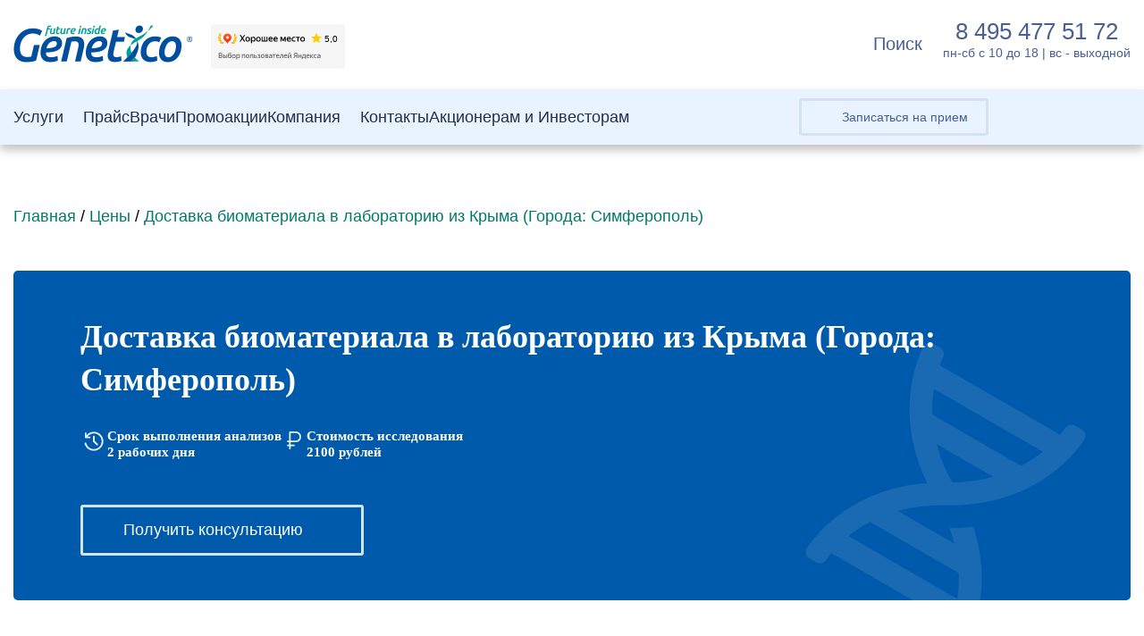

--- FILE ---
content_type: text/html; charset=UTF-8
request_url: https://genetico.ru/price/dostavka-biomateriala-v-laboratoriyu-iz-kryima-goroda-simferopol
body_size: 100102
content:
<!DOCTYPE html>

<html xmlns="http://www.w3.org/1999/xhtml" dir="ltr" lang="ru-RU" prefix="og: https://ogp.me/ns#">
	<head><meta http-equiv="Content-Type" content="text/html; charset=UTF-8" ><script>if(navigator.userAgent.match(/MSIE|Internet Explorer/i)||navigator.userAgent.match(/Trident\/7\..*?rv:11/i)){var href=document.location.href;if(!href.match(/[?&]nowprocket/)){if(href.indexOf("?")==-1){if(href.indexOf("#")==-1){document.location.href=href+"?nowprocket=1"}else{document.location.href=href.replace("#","?nowprocket=1#")}}else{if(href.indexOf("#")==-1){document.location.href=href+"&nowprocket=1"}else{document.location.href=href.replace("#","&nowprocket=1#")}}}}</script><script>(()=>{class RocketLazyLoadScripts{constructor(){this.v="2.0.4",this.userEvents=["keydown","keyup","mousedown","mouseup","mousemove","mouseover","mouseout","touchmove","touchstart","touchend","touchcancel","wheel","click","dblclick","input"],this.attributeEvents=["onblur","onclick","oncontextmenu","ondblclick","onfocus","onmousedown","onmouseenter","onmouseleave","onmousemove","onmouseout","onmouseover","onmouseup","onmousewheel","onscroll","onsubmit"]}async t(){this.i(),this.o(),/iP(ad|hone)/.test(navigator.userAgent)&&this.h(),this.u(),this.l(this),this.m(),this.k(this),this.p(this),this._(),await Promise.all([this.R(),this.L()]),this.lastBreath=Date.now(),this.S(this),this.P(),this.D(),this.O(),this.M(),await this.C(this.delayedScripts.normal),await this.C(this.delayedScripts.defer),await this.C(this.delayedScripts.async),await this.T(),await this.F(),await this.j(),await this.A(),window.dispatchEvent(new Event("rocket-allScriptsLoaded")),this.everythingLoaded=!0,this.lastTouchEnd&&await new Promise(t=>setTimeout(t,500-Date.now()+this.lastTouchEnd)),this.I(),this.H(),this.U(),this.W()}i(){this.CSPIssue=sessionStorage.getItem("rocketCSPIssue"),document.addEventListener("securitypolicyviolation",t=>{this.CSPIssue||"script-src-elem"!==t.violatedDirective||"data"!==t.blockedURI||(this.CSPIssue=!0,sessionStorage.setItem("rocketCSPIssue",!0))},{isRocket:!0})}o(){window.addEventListener("pageshow",t=>{this.persisted=t.persisted,this.realWindowLoadedFired=!0},{isRocket:!0}),window.addEventListener("pagehide",()=>{this.onFirstUserAction=null},{isRocket:!0})}h(){let t;function e(e){t=e}window.addEventListener("touchstart",e,{isRocket:!0}),window.addEventListener("touchend",function i(o){o.changedTouches[0]&&t.changedTouches[0]&&Math.abs(o.changedTouches[0].pageX-t.changedTouches[0].pageX)<10&&Math.abs(o.changedTouches[0].pageY-t.changedTouches[0].pageY)<10&&o.timeStamp-t.timeStamp<200&&(window.removeEventListener("touchstart",e,{isRocket:!0}),window.removeEventListener("touchend",i,{isRocket:!0}),"INPUT"===o.target.tagName&&"text"===o.target.type||(o.target.dispatchEvent(new TouchEvent("touchend",{target:o.target,bubbles:!0})),o.target.dispatchEvent(new MouseEvent("mouseover",{target:o.target,bubbles:!0})),o.target.dispatchEvent(new PointerEvent("click",{target:o.target,bubbles:!0,cancelable:!0,detail:1,clientX:o.changedTouches[0].clientX,clientY:o.changedTouches[0].clientY})),event.preventDefault()))},{isRocket:!0})}q(t){this.userActionTriggered||("mousemove"!==t.type||this.firstMousemoveIgnored?"keyup"===t.type||"mouseover"===t.type||"mouseout"===t.type||(this.userActionTriggered=!0,this.onFirstUserAction&&this.onFirstUserAction()):this.firstMousemoveIgnored=!0),"click"===t.type&&t.preventDefault(),t.stopPropagation(),t.stopImmediatePropagation(),"touchstart"===this.lastEvent&&"touchend"===t.type&&(this.lastTouchEnd=Date.now()),"click"===t.type&&(this.lastTouchEnd=0),this.lastEvent=t.type,t.composedPath&&t.composedPath()[0].getRootNode()instanceof ShadowRoot&&(t.rocketTarget=t.composedPath()[0]),this.savedUserEvents.push(t)}u(){this.savedUserEvents=[],this.userEventHandler=this.q.bind(this),this.userEvents.forEach(t=>window.addEventListener(t,this.userEventHandler,{passive:!1,isRocket:!0})),document.addEventListener("visibilitychange",this.userEventHandler,{isRocket:!0})}U(){this.userEvents.forEach(t=>window.removeEventListener(t,this.userEventHandler,{passive:!1,isRocket:!0})),document.removeEventListener("visibilitychange",this.userEventHandler,{isRocket:!0}),this.savedUserEvents.forEach(t=>{(t.rocketTarget||t.target).dispatchEvent(new window[t.constructor.name](t.type,t))})}m(){const t="return false",e=Array.from(this.attributeEvents,t=>"data-rocket-"+t),i="["+this.attributeEvents.join("],[")+"]",o="[data-rocket-"+this.attributeEvents.join("],[data-rocket-")+"]",s=(e,i,o)=>{o&&o!==t&&(e.setAttribute("data-rocket-"+i,o),e["rocket"+i]=new Function("event",o),e.setAttribute(i,t))};new MutationObserver(t=>{for(const n of t)"attributes"===n.type&&(n.attributeName.startsWith("data-rocket-")||this.everythingLoaded?n.attributeName.startsWith("data-rocket-")&&this.everythingLoaded&&this.N(n.target,n.attributeName.substring(12)):s(n.target,n.attributeName,n.target.getAttribute(n.attributeName))),"childList"===n.type&&n.addedNodes.forEach(t=>{if(t.nodeType===Node.ELEMENT_NODE)if(this.everythingLoaded)for(const i of[t,...t.querySelectorAll(o)])for(const t of i.getAttributeNames())e.includes(t)&&this.N(i,t.substring(12));else for(const e of[t,...t.querySelectorAll(i)])for(const t of e.getAttributeNames())this.attributeEvents.includes(t)&&s(e,t,e.getAttribute(t))})}).observe(document,{subtree:!0,childList:!0,attributeFilter:[...this.attributeEvents,...e]})}I(){this.attributeEvents.forEach(t=>{document.querySelectorAll("[data-rocket-"+t+"]").forEach(e=>{this.N(e,t)})})}N(t,e){const i=t.getAttribute("data-rocket-"+e);i&&(t.setAttribute(e,i),t.removeAttribute("data-rocket-"+e))}k(t){Object.defineProperty(HTMLElement.prototype,"onclick",{get(){return this.rocketonclick||null},set(e){this.rocketonclick=e,this.setAttribute(t.everythingLoaded?"onclick":"data-rocket-onclick","this.rocketonclick(event)")}})}S(t){function e(e,i){let o=e[i];e[i]=null,Object.defineProperty(e,i,{get:()=>o,set(s){t.everythingLoaded?o=s:e["rocket"+i]=o=s}})}e(document,"onreadystatechange"),e(window,"onload"),e(window,"onpageshow");try{Object.defineProperty(document,"readyState",{get:()=>t.rocketReadyState,set(e){t.rocketReadyState=e},configurable:!0}),document.readyState="loading"}catch(t){console.log("WPRocket DJE readyState conflict, bypassing")}}l(t){this.originalAddEventListener=EventTarget.prototype.addEventListener,this.originalRemoveEventListener=EventTarget.prototype.removeEventListener,this.savedEventListeners=[],EventTarget.prototype.addEventListener=function(e,i,o){o&&o.isRocket||!t.B(e,this)&&!t.userEvents.includes(e)||t.B(e,this)&&!t.userActionTriggered||e.startsWith("rocket-")||t.everythingLoaded?t.originalAddEventListener.call(this,e,i,o):(t.savedEventListeners.push({target:this,remove:!1,type:e,func:i,options:o}),"mouseenter"!==e&&"mouseleave"!==e||t.originalAddEventListener.call(this,e,t.savedUserEvents.push,o))},EventTarget.prototype.removeEventListener=function(e,i,o){o&&o.isRocket||!t.B(e,this)&&!t.userEvents.includes(e)||t.B(e,this)&&!t.userActionTriggered||e.startsWith("rocket-")||t.everythingLoaded?t.originalRemoveEventListener.call(this,e,i,o):t.savedEventListeners.push({target:this,remove:!0,type:e,func:i,options:o})}}J(t,e){this.savedEventListeners=this.savedEventListeners.filter(i=>{let o=i.type,s=i.target||window;return e!==o||t!==s||(this.B(o,s)&&(i.type="rocket-"+o),this.$(i),!1)})}H(){EventTarget.prototype.addEventListener=this.originalAddEventListener,EventTarget.prototype.removeEventListener=this.originalRemoveEventListener,this.savedEventListeners.forEach(t=>this.$(t))}$(t){t.remove?this.originalRemoveEventListener.call(t.target,t.type,t.func,t.options):this.originalAddEventListener.call(t.target,t.type,t.func,t.options)}p(t){let e;function i(e){return t.everythingLoaded?e:e.split(" ").map(t=>"load"===t||t.startsWith("load.")?"rocket-jquery-load":t).join(" ")}function o(o){function s(e){const s=o.fn[e];o.fn[e]=o.fn.init.prototype[e]=function(){return this[0]===window&&t.userActionTriggered&&("string"==typeof arguments[0]||arguments[0]instanceof String?arguments[0]=i(arguments[0]):"object"==typeof arguments[0]&&Object.keys(arguments[0]).forEach(t=>{const e=arguments[0][t];delete arguments[0][t],arguments[0][i(t)]=e})),s.apply(this,arguments),this}}if(o&&o.fn&&!t.allJQueries.includes(o)){const e={DOMContentLoaded:[],"rocket-DOMContentLoaded":[]};for(const t in e)document.addEventListener(t,()=>{e[t].forEach(t=>t())},{isRocket:!0});o.fn.ready=o.fn.init.prototype.ready=function(i){function s(){parseInt(o.fn.jquery)>2?setTimeout(()=>i.bind(document)(o)):i.bind(document)(o)}return"function"==typeof i&&(t.realDomReadyFired?!t.userActionTriggered||t.fauxDomReadyFired?s():e["rocket-DOMContentLoaded"].push(s):e.DOMContentLoaded.push(s)),o([])},s("on"),s("one"),s("off"),t.allJQueries.push(o)}e=o}t.allJQueries=[],o(window.jQuery),Object.defineProperty(window,"jQuery",{get:()=>e,set(t){o(t)}})}P(){const t=new Map;document.write=document.writeln=function(e){const i=document.currentScript,o=document.createRange(),s=i.parentElement;let n=t.get(i);void 0===n&&(n=i.nextSibling,t.set(i,n));const c=document.createDocumentFragment();o.setStart(c,0),c.appendChild(o.createContextualFragment(e)),s.insertBefore(c,n)}}async R(){return new Promise(t=>{this.userActionTriggered?t():this.onFirstUserAction=t})}async L(){return new Promise(t=>{document.addEventListener("DOMContentLoaded",()=>{this.realDomReadyFired=!0,t()},{isRocket:!0})})}async j(){return this.realWindowLoadedFired?Promise.resolve():new Promise(t=>{window.addEventListener("load",t,{isRocket:!0})})}M(){this.pendingScripts=[];this.scriptsMutationObserver=new MutationObserver(t=>{for(const e of t)e.addedNodes.forEach(t=>{"SCRIPT"!==t.tagName||t.noModule||t.isWPRocket||this.pendingScripts.push({script:t,promise:new Promise(e=>{const i=()=>{const i=this.pendingScripts.findIndex(e=>e.script===t);i>=0&&this.pendingScripts.splice(i,1),e()};t.addEventListener("load",i,{isRocket:!0}),t.addEventListener("error",i,{isRocket:!0}),setTimeout(i,1e3)})})})}),this.scriptsMutationObserver.observe(document,{childList:!0,subtree:!0})}async F(){await this.X(),this.pendingScripts.length?(await this.pendingScripts[0].promise,await this.F()):this.scriptsMutationObserver.disconnect()}D(){this.delayedScripts={normal:[],async:[],defer:[]},document.querySelectorAll("script[type$=rocketlazyloadscript]").forEach(t=>{t.hasAttribute("data-rocket-src")?t.hasAttribute("async")&&!1!==t.async?this.delayedScripts.async.push(t):t.hasAttribute("defer")&&!1!==t.defer||"module"===t.getAttribute("data-rocket-type")?this.delayedScripts.defer.push(t):this.delayedScripts.normal.push(t):this.delayedScripts.normal.push(t)})}async _(){await this.L();let t=[];document.querySelectorAll("script[type$=rocketlazyloadscript][data-rocket-src]").forEach(e=>{let i=e.getAttribute("data-rocket-src");if(i&&!i.startsWith("data:")){i.startsWith("//")&&(i=location.protocol+i);try{const o=new URL(i).origin;o!==location.origin&&t.push({src:o,crossOrigin:e.crossOrigin||"module"===e.getAttribute("data-rocket-type")})}catch(t){}}}),t=[...new Map(t.map(t=>[JSON.stringify(t),t])).values()],this.Y(t,"preconnect")}async G(t){if(await this.K(),!0!==t.noModule||!("noModule"in HTMLScriptElement.prototype))return new Promise(e=>{let i;function o(){(i||t).setAttribute("data-rocket-status","executed"),e()}try{if(navigator.userAgent.includes("Firefox/")||""===navigator.vendor||this.CSPIssue)i=document.createElement("script"),[...t.attributes].forEach(t=>{let e=t.nodeName;"type"!==e&&("data-rocket-type"===e&&(e="type"),"data-rocket-src"===e&&(e="src"),i.setAttribute(e,t.nodeValue))}),t.text&&(i.text=t.text),t.nonce&&(i.nonce=t.nonce),i.hasAttribute("src")?(i.addEventListener("load",o,{isRocket:!0}),i.addEventListener("error",()=>{i.setAttribute("data-rocket-status","failed-network"),e()},{isRocket:!0}),setTimeout(()=>{i.isConnected||e()},1)):(i.text=t.text,o()),i.isWPRocket=!0,t.parentNode.replaceChild(i,t);else{const i=t.getAttribute("data-rocket-type"),s=t.getAttribute("data-rocket-src");i?(t.type=i,t.removeAttribute("data-rocket-type")):t.removeAttribute("type"),t.addEventListener("load",o,{isRocket:!0}),t.addEventListener("error",i=>{this.CSPIssue&&i.target.src.startsWith("data:")?(console.log("WPRocket: CSP fallback activated"),t.removeAttribute("src"),this.G(t).then(e)):(t.setAttribute("data-rocket-status","failed-network"),e())},{isRocket:!0}),s?(t.fetchPriority="high",t.removeAttribute("data-rocket-src"),t.src=s):t.src="data:text/javascript;base64,"+window.btoa(unescape(encodeURIComponent(t.text)))}}catch(i){t.setAttribute("data-rocket-status","failed-transform"),e()}});t.setAttribute("data-rocket-status","skipped")}async C(t){const e=t.shift();return e?(e.isConnected&&await this.G(e),this.C(t)):Promise.resolve()}O(){this.Y([...this.delayedScripts.normal,...this.delayedScripts.defer,...this.delayedScripts.async],"preload")}Y(t,e){this.trash=this.trash||[];let i=!0;var o=document.createDocumentFragment();t.forEach(t=>{const s=t.getAttribute&&t.getAttribute("data-rocket-src")||t.src;if(s&&!s.startsWith("data:")){const n=document.createElement("link");n.href=s,n.rel=e,"preconnect"!==e&&(n.as="script",n.fetchPriority=i?"high":"low"),t.getAttribute&&"module"===t.getAttribute("data-rocket-type")&&(n.crossOrigin=!0),t.crossOrigin&&(n.crossOrigin=t.crossOrigin),t.integrity&&(n.integrity=t.integrity),t.nonce&&(n.nonce=t.nonce),o.appendChild(n),this.trash.push(n),i=!1}}),document.head.appendChild(o)}W(){this.trash.forEach(t=>t.remove())}async T(){try{document.readyState="interactive"}catch(t){}this.fauxDomReadyFired=!0;try{await this.K(),this.J(document,"readystatechange"),document.dispatchEvent(new Event("rocket-readystatechange")),await this.K(),document.rocketonreadystatechange&&document.rocketonreadystatechange(),await this.K(),this.J(document,"DOMContentLoaded"),document.dispatchEvent(new Event("rocket-DOMContentLoaded")),await this.K(),this.J(window,"DOMContentLoaded"),window.dispatchEvent(new Event("rocket-DOMContentLoaded"))}catch(t){console.error(t)}}async A(){try{document.readyState="complete"}catch(t){}try{await this.K(),this.J(document,"readystatechange"),document.dispatchEvent(new Event("rocket-readystatechange")),await this.K(),document.rocketonreadystatechange&&document.rocketonreadystatechange(),await this.K(),this.J(window,"load"),window.dispatchEvent(new Event("rocket-load")),await this.K(),window.rocketonload&&window.rocketonload(),await this.K(),this.allJQueries.forEach(t=>t(window).trigger("rocket-jquery-load")),await this.K(),this.J(window,"pageshow");const t=new Event("rocket-pageshow");t.persisted=this.persisted,window.dispatchEvent(t),await this.K(),window.rocketonpageshow&&window.rocketonpageshow({persisted:this.persisted})}catch(t){console.error(t)}}async K(){Date.now()-this.lastBreath>45&&(await this.X(),this.lastBreath=Date.now())}async X(){return document.hidden?new Promise(t=>setTimeout(t)):new Promise(t=>requestAnimationFrame(t))}B(t,e){return e===document&&"readystatechange"===t||(e===document&&"DOMContentLoaded"===t||(e===window&&"DOMContentLoaded"===t||(e===window&&"load"===t||e===window&&"pageshow"===t)))}static run(){(new RocketLazyLoadScripts).t()}}RocketLazyLoadScripts.run()})();</script>
		
        <meta name="viewport" content="width=device-width, initial-scale=1, maximum-scale=1, user-scalable=0">
		<meta name='yandex-verification' content='71262ce7df0ca4c1' >
		<meta name='yandex-verification' content='42e6252c74d58a06' >
		<link rel="icon" href="https://genetico.ru/favicon.ico" type="image/x-icon">

		<meta name="req" content="/price/dostavka-biomateriala-v-laboratoriyu-iz-kryima-goroda-simferopol" >

		<link data-minify="1" rel="stylesheet" href="https://genetico.ru/wp-content/cache/background-css/1/genetico.ru/wp-content/cache/min/1/wp-content/themes/genetico/style.css?ver=1769522484&wpr_t=1769535593" type="text/css" media="screen" >
		<link data-minify="1" rel="stylesheet" href="https://genetico.ru/wp-content/cache/background-css/1/genetico.ru/wp-content/cache/min/1/wp-content/themes/genetico/device.css?ver=1769522484&wpr_t=1769535593" type="text/css" media="screen" >
		
		<title>Доставка биоматериала в лабораторию из Крыма (Города: Симферополь) | Центр Генетики и Репродуктивной Медицины Genetico</title>
	<style>img:is([sizes="auto" i], [sizes^="auto," i]) { contain-intrinsic-size: 3000px 1500px }</style>
	
		<!-- All in One SEO Pro 4.9.3 - aioseo.com -->
	<meta name="robots" content="max-snippet:-1, max-image-preview:large, max-video-preview:-1" />
	<meta name="google-site-verification" content="PxTPf6Kl-bx9UTpJO6gtqT1A9VlsYt3bowS2jXH6Zpg" />
	<link rel="canonical" href="https://genetico.ru/price/dostavka-biomateriala-v-laboratoriyu-iz-kryima-goroda-simferopol" />
	<meta name="generator" content="All in One SEO Pro (AIOSEO) 4.9.3" />
		<meta property="og:locale" content="ru_RU" />
		<meta property="og:site_name" content="Центр Генетики и Репродуктивной Медицины Genetico" />
		<meta property="og:type" content="article" />
		<meta property="og:title" content="Доставка биоматериала в лабораторию из Крыма (Города: Симферополь) | Центр Генетики и Репродуктивной Медицины Genetico" />
		<meta property="og:url" content="https://genetico.ru/price/dostavka-biomateriala-v-laboratoriyu-iz-kryima-goroda-simferopol" />
		<meta property="fb:app_id" content="https://www.facebook.com/genetico.ru" />
		<meta property="og:image" content="https://genetico.ru/wp-content/uploads/2016/06/072016_Pct_FB_980x504_01-2.png" />
		<meta property="og:image:secure_url" content="https://genetico.ru/wp-content/uploads/2016/06/072016_Pct_FB_980x504_01-2.png" />
		<meta property="og:image:width" content="980" />
		<meta property="og:image:height" content="504" />
		<meta property="article:published_time" content="2019-05-13T11:42:08+00:00" />
		<meta property="article:modified_time" content="2022-11-28T06:57:40+00:00" />
		<meta property="article:publisher" content="https://www.facebook.com/genetico.ru" />
		<meta name="twitter:card" content="summary" />
		<meta name="twitter:title" content="Доставка биоматериала в лабораторию из Крыма (Города: Симферополь) | Центр Генетики и Репродуктивной Медицины Genetico" />
		<meta name="twitter:image" content="https://genetico.ru/wp-content/uploads/2016/06/072016_Pct_FB_980x504_01-2.png" />
		<script type="application/ld+json" class="aioseo-schema">
			{"@context":"https:\/\/schema.org","@graph":[{"@type":"BreadcrumbList","@id":"https:\/\/genetico.ru\/price\/dostavka-biomateriala-v-laboratoriyu-iz-kryima-goroda-simferopol#breadcrumblist","itemListElement":[{"@type":"ListItem","@id":"https:\/\/genetico.ru#listItem","position":1,"name":"\u0413\u043b\u0430\u0432\u043d\u0430\u044f","item":"https:\/\/genetico.ru","nextItem":{"@type":"ListItem","@id":"https:\/\/genetico.ru\/price#listItem","name":"\u0426\u0435\u043d\u044b"}},{"@type":"ListItem","@id":"https:\/\/genetico.ru\/price#listItem","position":2,"name":"\u0426\u0435\u043d\u044b","item":"https:\/\/genetico.ru\/price","nextItem":{"@type":"ListItem","@id":"https:\/\/genetico.ru\/price\/dostavka-biomateriala-v-laboratoriyu-iz-kryima-goroda-simferopol#listItem","name":"\u0414\u043e\u0441\u0442\u0430\u0432\u043a\u0430 \u0431\u0438\u043e\u043c\u0430\u0442\u0435\u0440\u0438\u0430\u043b\u0430 \u0432 \u043b\u0430\u0431\u043e\u0440\u0430\u0442\u043e\u0440\u0438\u044e \u0438\u0437 \u041a\u0440\u044b\u043c\u0430 (\u0413\u043e\u0440\u043e\u0434\u0430: \u0421\u0438\u043c\u0444\u0435\u0440\u043e\u043f\u043e\u043b\u044c)"},"previousItem":{"@type":"ListItem","@id":"https:\/\/genetico.ru#listItem","name":"\u0413\u043b\u0430\u0432\u043d\u0430\u044f"}},{"@type":"ListItem","@id":"https:\/\/genetico.ru\/price\/dostavka-biomateriala-v-laboratoriyu-iz-kryima-goroda-simferopol#listItem","position":3,"name":"\u0414\u043e\u0441\u0442\u0430\u0432\u043a\u0430 \u0431\u0438\u043e\u043c\u0430\u0442\u0435\u0440\u0438\u0430\u043b\u0430 \u0432 \u043b\u0430\u0431\u043e\u0440\u0430\u0442\u043e\u0440\u0438\u044e \u0438\u0437 \u041a\u0440\u044b\u043c\u0430 (\u0413\u043e\u0440\u043e\u0434\u0430: \u0421\u0438\u043c\u0444\u0435\u0440\u043e\u043f\u043e\u043b\u044c)","previousItem":{"@type":"ListItem","@id":"https:\/\/genetico.ru\/price#listItem","name":"\u0426\u0435\u043d\u044b"},"item":"https:\/\/genetico.ru\/price\/dostavka-biomateriala-v-laboratoriyu-iz-kryima-goroda-simferopol"}]},{"@type":"Organization","@id":"https:\/\/genetico.ru\/#organization","name":"\u0426\u0435\u043d\u0442\u0440 \u0413\u0435\u043d\u0435\u0442\u0438\u043a\u0438 \u0438 \u0420\u0435\u043f\u0440\u043e\u0434\u0443\u043a\u0442\u0438\u0432\u043d\u043e\u0439 \u041c\u0435\u0434\u0438\u0446\u0438\u043d\u044b Genetico","description":"\u0426\u0435\u043d\u0442\u0440 \u0413\u0435\u043d\u0435\u0442\u0438\u043a\u0438 \u0438 \u0420\u0435\u043f\u0440\u043e\u0434\u0443\u043a\u0442\u0438\u0432\u043d\u043e\u0439 \u041c\u0435\u0434\u0438\u0446\u0438\u043d\u044b Genetico","url":"https:\/\/genetico.ru\/","telephone":"+74951167025","logo":{"@type":"ImageObject","url":"https:\/\/genetico.ru\/wp-content\/uploads\/2022\/10\/genetico_logo_future_inside.png","@id":"https:\/\/genetico.ru\/price\/dostavka-biomateriala-v-laboratoriyu-iz-kryima-goroda-simferopol\/#organizationLogo","width":1000,"height":205},"image":{"@id":"https:\/\/genetico.ru\/price\/dostavka-biomateriala-v-laboratoriyu-iz-kryima-goroda-simferopol\/#organizationLogo"},"sameAs":["https:\/\/www.instagram.com\/genetico_lab\/","https:\/\/www.youtube.com\/channel\/UCdOegMe5lV1QWC83akR8IsQ"]},{"@type":"Service","@id":"https:\/\/genetico.ru\/price\/dostavka-biomateriala-v-laboratoriyu-iz-kryima-goroda-simferopol#service","name":"\u0414\u043e\u0441\u0442\u0430\u0432\u043a\u0430 \u0431\u0438\u043e\u043c\u0430\u0442\u0435\u0440\u0438\u0430\u043b\u0430 \u0432 \u043b\u0430\u0431\u043e\u0440\u0430\u0442\u043e\u0440\u0438\u044e \u0438\u0437 \u041a\u0440\u044b\u043c\u0430 (\u0413\u043e\u0440\u043e\u0434\u0430: \u0421\u0438\u043c\u0444\u0435\u0440\u043e\u043f\u043e\u043b\u044c)","provider":{"@type":"Organization","@id":"https:\/\/genetico.ru\/#organization"}},{"@type":"WebPage","@id":"https:\/\/genetico.ru\/price\/dostavka-biomateriala-v-laboratoriyu-iz-kryima-goroda-simferopol#webpage","url":"https:\/\/genetico.ru\/price\/dostavka-biomateriala-v-laboratoriyu-iz-kryima-goroda-simferopol","name":"\u0414\u043e\u0441\u0442\u0430\u0432\u043a\u0430 \u0431\u0438\u043e\u043c\u0430\u0442\u0435\u0440\u0438\u0430\u043b\u0430 \u0432 \u043b\u0430\u0431\u043e\u0440\u0430\u0442\u043e\u0440\u0438\u044e \u0438\u0437 \u041a\u0440\u044b\u043c\u0430 (\u0413\u043e\u0440\u043e\u0434\u0430: \u0421\u0438\u043c\u0444\u0435\u0440\u043e\u043f\u043e\u043b\u044c) | \u0426\u0435\u043d\u0442\u0440 \u0413\u0435\u043d\u0435\u0442\u0438\u043a\u0438 \u0438 \u0420\u0435\u043f\u0440\u043e\u0434\u0443\u043a\u0442\u0438\u0432\u043d\u043e\u0439 \u041c\u0435\u0434\u0438\u0446\u0438\u043d\u044b Genetico","inLanguage":"ru-RU","isPartOf":{"@id":"https:\/\/genetico.ru\/#website"},"breadcrumb":{"@id":"https:\/\/genetico.ru\/price\/dostavka-biomateriala-v-laboratoriyu-iz-kryima-goroda-simferopol#breadcrumblist"},"datePublished":"2019-05-13T14:42:08+03:00","dateModified":"2022-11-28T09:57:40+03:00"},{"@type":"WebSite","@id":"https:\/\/genetico.ru\/#website","url":"https:\/\/genetico.ru\/","name":"\u0426\u0435\u043d\u0442\u0440 \u0413\u0435\u043d\u0435\u0442\u0438\u043a\u0438 \u0438 \u0420\u0435\u043f\u0440\u043e\u0434\u0443\u043a\u0442\u0438\u0432\u043d\u043e\u0439 \u041c\u0435\u0434\u0438\u0446\u0438\u043d\u044b Genetico","description":"\u0426\u0435\u043d\u0442\u0440 \u0413\u0435\u043d\u0435\u0442\u0438\u043a\u0438 \u0438 \u0420\u0435\u043f\u0440\u043e\u0434\u0443\u043a\u0442\u0438\u0432\u043d\u043e\u0439 \u041c\u0435\u0434\u0438\u0446\u0438\u043d\u044b Genetico","inLanguage":"ru-RU","publisher":{"@id":"https:\/\/genetico.ru\/#organization"}}]}
		</script>
		<!-- All in One SEO Pro -->

    <script type="rocketlazyloadscript">
    (function() {
        const originalFetch = window.fetch;
        window.fetch = function(url, options) {
            if (url && (url.toString().includes('/refill') || url.toString().includes('/schema'))) {
                return Promise.resolve(new Response('{}', {status: 200}));
            }
            return originalFetch.apply(this, arguments);
        };
    })();
    </script>
    <link rel='dns-prefetch' href='//cdn.jsdelivr.net' />
<link rel='dns-prefetch' href='//api-maps.yandex.ru' />
<link rel='preconnect' href='//api-maps.yandex.ru' />

<script type="rocketlazyloadscript" data-rocket-type="text/javascript">
/* <![CDATA[ */
window._wpemojiSettings = {"baseUrl":"https:\/\/s.w.org\/images\/core\/emoji\/16.0.1\/72x72\/","ext":".png","svgUrl":"https:\/\/s.w.org\/images\/core\/emoji\/16.0.1\/svg\/","svgExt":".svg","source":{"concatemoji":"https:\/\/genetico.ru\/wp-includes\/js\/wp-emoji-release.min.js?ver=6.8.3"}};
/*! This file is auto-generated */
!function(s,n){var o,i,e;function c(e){try{var t={supportTests:e,timestamp:(new Date).valueOf()};sessionStorage.setItem(o,JSON.stringify(t))}catch(e){}}function p(e,t,n){e.clearRect(0,0,e.canvas.width,e.canvas.height),e.fillText(t,0,0);var t=new Uint32Array(e.getImageData(0,0,e.canvas.width,e.canvas.height).data),a=(e.clearRect(0,0,e.canvas.width,e.canvas.height),e.fillText(n,0,0),new Uint32Array(e.getImageData(0,0,e.canvas.width,e.canvas.height).data));return t.every(function(e,t){return e===a[t]})}function u(e,t){e.clearRect(0,0,e.canvas.width,e.canvas.height),e.fillText(t,0,0);for(var n=e.getImageData(16,16,1,1),a=0;a<n.data.length;a++)if(0!==n.data[a])return!1;return!0}function f(e,t,n,a){switch(t){case"flag":return n(e,"\ud83c\udff3\ufe0f\u200d\u26a7\ufe0f","\ud83c\udff3\ufe0f\u200b\u26a7\ufe0f")?!1:!n(e,"\ud83c\udde8\ud83c\uddf6","\ud83c\udde8\u200b\ud83c\uddf6")&&!n(e,"\ud83c\udff4\udb40\udc67\udb40\udc62\udb40\udc65\udb40\udc6e\udb40\udc67\udb40\udc7f","\ud83c\udff4\u200b\udb40\udc67\u200b\udb40\udc62\u200b\udb40\udc65\u200b\udb40\udc6e\u200b\udb40\udc67\u200b\udb40\udc7f");case"emoji":return!a(e,"\ud83e\udedf")}return!1}function g(e,t,n,a){var r="undefined"!=typeof WorkerGlobalScope&&self instanceof WorkerGlobalScope?new OffscreenCanvas(300,150):s.createElement("canvas"),o=r.getContext("2d",{willReadFrequently:!0}),i=(o.textBaseline="top",o.font="600 32px Arial",{});return e.forEach(function(e){i[e]=t(o,e,n,a)}),i}function t(e){var t=s.createElement("script");t.src=e,t.defer=!0,s.head.appendChild(t)}"undefined"!=typeof Promise&&(o="wpEmojiSettingsSupports",i=["flag","emoji"],n.supports={everything:!0,everythingExceptFlag:!0},e=new Promise(function(e){s.addEventListener("DOMContentLoaded",e,{once:!0})}),new Promise(function(t){var n=function(){try{var e=JSON.parse(sessionStorage.getItem(o));if("object"==typeof e&&"number"==typeof e.timestamp&&(new Date).valueOf()<e.timestamp+604800&&"object"==typeof e.supportTests)return e.supportTests}catch(e){}return null}();if(!n){if("undefined"!=typeof Worker&&"undefined"!=typeof OffscreenCanvas&&"undefined"!=typeof URL&&URL.createObjectURL&&"undefined"!=typeof Blob)try{var e="postMessage("+g.toString()+"("+[JSON.stringify(i),f.toString(),p.toString(),u.toString()].join(",")+"));",a=new Blob([e],{type:"text/javascript"}),r=new Worker(URL.createObjectURL(a),{name:"wpTestEmojiSupports"});return void(r.onmessage=function(e){c(n=e.data),r.terminate(),t(n)})}catch(e){}c(n=g(i,f,p,u))}t(n)}).then(function(e){for(var t in e)n.supports[t]=e[t],n.supports.everything=n.supports.everything&&n.supports[t],"flag"!==t&&(n.supports.everythingExceptFlag=n.supports.everythingExceptFlag&&n.supports[t]);n.supports.everythingExceptFlag=n.supports.everythingExceptFlag&&!n.supports.flag,n.DOMReady=!1,n.readyCallback=function(){n.DOMReady=!0}}).then(function(){return e}).then(function(){var e;n.supports.everything||(n.readyCallback(),(e=n.source||{}).concatemoji?t(e.concatemoji):e.wpemoji&&e.twemoji&&(t(e.twemoji),t(e.wpemoji)))}))}((window,document),window._wpemojiSettings);
/* ]]> */
</script>
<style id='wp-emoji-styles-inline-css' type='text/css'>

	img.wp-smiley, img.emoji {
		display: inline !important;
		border: none !important;
		box-shadow: none !important;
		height: 1em !important;
		width: 1em !important;
		margin: 0 0.07em !important;
		vertical-align: -0.1em !important;
		background: none !important;
		padding: 0 !important;
	}
</style>
<link rel='stylesheet' id='wp-block-library-css' href='https://genetico.ru/wp-includes/css/dist/block-library/style.min.css?ver=6.8.3' type='text/css' media='all' />
<style id='classic-theme-styles-inline-css' type='text/css'>
/*! This file is auto-generated */
.wp-block-button__link{color:#fff;background-color:#32373c;border-radius:9999px;box-shadow:none;text-decoration:none;padding:calc(.667em + 2px) calc(1.333em + 2px);font-size:1.125em}.wp-block-file__button{background:#32373c;color:#fff;text-decoration:none}
</style>
<link data-minify="1" rel='stylesheet' id='aioseo/css/src/vue/standalone/blocks/table-of-contents/global.scss-css' href='https://genetico.ru/wp-content/cache/min/1/wp-content/plugins/all-in-one-seo-pack-pro/dist/Pro/assets/css/table-of-contents/global.e90f6d47.css?ver=1769522484' type='text/css' media='all' />
<link data-minify="1" rel='stylesheet' id='aioseo/css/src/vue/standalone/blocks/pro/recipe/global.scss-css' href='https://genetico.ru/wp-content/cache/min/1/wp-content/plugins/all-in-one-seo-pack-pro/dist/Pro/assets/css/recipe/global.67a3275f.css?ver=1769522484' type='text/css' media='all' />
<link data-minify="1" rel='stylesheet' id='aioseo/css/src/vue/standalone/blocks/pro/product/global.scss-css' href='https://genetico.ru/wp-content/cache/min/1/wp-content/plugins/all-in-one-seo-pack-pro/dist/Pro/assets/css/product/global.61066cfb.css?ver=1769522484' type='text/css' media='all' />
<style id='global-styles-inline-css' type='text/css'>
:root{--wp--preset--aspect-ratio--square: 1;--wp--preset--aspect-ratio--4-3: 4/3;--wp--preset--aspect-ratio--3-4: 3/4;--wp--preset--aspect-ratio--3-2: 3/2;--wp--preset--aspect-ratio--2-3: 2/3;--wp--preset--aspect-ratio--16-9: 16/9;--wp--preset--aspect-ratio--9-16: 9/16;--wp--preset--color--black: #000000;--wp--preset--color--cyan-bluish-gray: #abb8c3;--wp--preset--color--white: #ffffff;--wp--preset--color--pale-pink: #f78da7;--wp--preset--color--vivid-red: #cf2e2e;--wp--preset--color--luminous-vivid-orange: #ff6900;--wp--preset--color--luminous-vivid-amber: #fcb900;--wp--preset--color--light-green-cyan: #7bdcb5;--wp--preset--color--vivid-green-cyan: #00d084;--wp--preset--color--pale-cyan-blue: #8ed1fc;--wp--preset--color--vivid-cyan-blue: #0693e3;--wp--preset--color--vivid-purple: #9b51e0;--wp--preset--gradient--vivid-cyan-blue-to-vivid-purple: linear-gradient(135deg,rgba(6,147,227,1) 0%,rgb(155,81,224) 100%);--wp--preset--gradient--light-green-cyan-to-vivid-green-cyan: linear-gradient(135deg,rgb(122,220,180) 0%,rgb(0,208,130) 100%);--wp--preset--gradient--luminous-vivid-amber-to-luminous-vivid-orange: linear-gradient(135deg,rgba(252,185,0,1) 0%,rgba(255,105,0,1) 100%);--wp--preset--gradient--luminous-vivid-orange-to-vivid-red: linear-gradient(135deg,rgba(255,105,0,1) 0%,rgb(207,46,46) 100%);--wp--preset--gradient--very-light-gray-to-cyan-bluish-gray: linear-gradient(135deg,rgb(238,238,238) 0%,rgb(169,184,195) 100%);--wp--preset--gradient--cool-to-warm-spectrum: linear-gradient(135deg,rgb(74,234,220) 0%,rgb(151,120,209) 20%,rgb(207,42,186) 40%,rgb(238,44,130) 60%,rgb(251,105,98) 80%,rgb(254,248,76) 100%);--wp--preset--gradient--blush-light-purple: linear-gradient(135deg,rgb(255,206,236) 0%,rgb(152,150,240) 100%);--wp--preset--gradient--blush-bordeaux: linear-gradient(135deg,rgb(254,205,165) 0%,rgb(254,45,45) 50%,rgb(107,0,62) 100%);--wp--preset--gradient--luminous-dusk: linear-gradient(135deg,rgb(255,203,112) 0%,rgb(199,81,192) 50%,rgb(65,88,208) 100%);--wp--preset--gradient--pale-ocean: linear-gradient(135deg,rgb(255,245,203) 0%,rgb(182,227,212) 50%,rgb(51,167,181) 100%);--wp--preset--gradient--electric-grass: linear-gradient(135deg,rgb(202,248,128) 0%,rgb(113,206,126) 100%);--wp--preset--gradient--midnight: linear-gradient(135deg,rgb(2,3,129) 0%,rgb(40,116,252) 100%);--wp--preset--font-size--small: 13px;--wp--preset--font-size--medium: 20px;--wp--preset--font-size--large: 36px;--wp--preset--font-size--x-large: 42px;--wp--preset--spacing--20: 0.44rem;--wp--preset--spacing--30: 0.67rem;--wp--preset--spacing--40: 1rem;--wp--preset--spacing--50: 1.5rem;--wp--preset--spacing--60: 2.25rem;--wp--preset--spacing--70: 3.38rem;--wp--preset--spacing--80: 5.06rem;--wp--preset--shadow--natural: 6px 6px 9px rgba(0, 0, 0, 0.2);--wp--preset--shadow--deep: 12px 12px 50px rgba(0, 0, 0, 0.4);--wp--preset--shadow--sharp: 6px 6px 0px rgba(0, 0, 0, 0.2);--wp--preset--shadow--outlined: 6px 6px 0px -3px rgba(255, 255, 255, 1), 6px 6px rgba(0, 0, 0, 1);--wp--preset--shadow--crisp: 6px 6px 0px rgba(0, 0, 0, 1);}:where(.is-layout-flex){gap: 0.5em;}:where(.is-layout-grid){gap: 0.5em;}body .is-layout-flex{display: flex;}.is-layout-flex{flex-wrap: wrap;align-items: center;}.is-layout-flex > :is(*, div){margin: 0;}body .is-layout-grid{display: grid;}.is-layout-grid > :is(*, div){margin: 0;}:where(.wp-block-columns.is-layout-flex){gap: 2em;}:where(.wp-block-columns.is-layout-grid){gap: 2em;}:where(.wp-block-post-template.is-layout-flex){gap: 1.25em;}:where(.wp-block-post-template.is-layout-grid){gap: 1.25em;}.has-black-color{color: var(--wp--preset--color--black) !important;}.has-cyan-bluish-gray-color{color: var(--wp--preset--color--cyan-bluish-gray) !important;}.has-white-color{color: var(--wp--preset--color--white) !important;}.has-pale-pink-color{color: var(--wp--preset--color--pale-pink) !important;}.has-vivid-red-color{color: var(--wp--preset--color--vivid-red) !important;}.has-luminous-vivid-orange-color{color: var(--wp--preset--color--luminous-vivid-orange) !important;}.has-luminous-vivid-amber-color{color: var(--wp--preset--color--luminous-vivid-amber) !important;}.has-light-green-cyan-color{color: var(--wp--preset--color--light-green-cyan) !important;}.has-vivid-green-cyan-color{color: var(--wp--preset--color--vivid-green-cyan) !important;}.has-pale-cyan-blue-color{color: var(--wp--preset--color--pale-cyan-blue) !important;}.has-vivid-cyan-blue-color{color: var(--wp--preset--color--vivid-cyan-blue) !important;}.has-vivid-purple-color{color: var(--wp--preset--color--vivid-purple) !important;}.has-black-background-color{background-color: var(--wp--preset--color--black) !important;}.has-cyan-bluish-gray-background-color{background-color: var(--wp--preset--color--cyan-bluish-gray) !important;}.has-white-background-color{background-color: var(--wp--preset--color--white) !important;}.has-pale-pink-background-color{background-color: var(--wp--preset--color--pale-pink) !important;}.has-vivid-red-background-color{background-color: var(--wp--preset--color--vivid-red) !important;}.has-luminous-vivid-orange-background-color{background-color: var(--wp--preset--color--luminous-vivid-orange) !important;}.has-luminous-vivid-amber-background-color{background-color: var(--wp--preset--color--luminous-vivid-amber) !important;}.has-light-green-cyan-background-color{background-color: var(--wp--preset--color--light-green-cyan) !important;}.has-vivid-green-cyan-background-color{background-color: var(--wp--preset--color--vivid-green-cyan) !important;}.has-pale-cyan-blue-background-color{background-color: var(--wp--preset--color--pale-cyan-blue) !important;}.has-vivid-cyan-blue-background-color{background-color: var(--wp--preset--color--vivid-cyan-blue) !important;}.has-vivid-purple-background-color{background-color: var(--wp--preset--color--vivid-purple) !important;}.has-black-border-color{border-color: var(--wp--preset--color--black) !important;}.has-cyan-bluish-gray-border-color{border-color: var(--wp--preset--color--cyan-bluish-gray) !important;}.has-white-border-color{border-color: var(--wp--preset--color--white) !important;}.has-pale-pink-border-color{border-color: var(--wp--preset--color--pale-pink) !important;}.has-vivid-red-border-color{border-color: var(--wp--preset--color--vivid-red) !important;}.has-luminous-vivid-orange-border-color{border-color: var(--wp--preset--color--luminous-vivid-orange) !important;}.has-luminous-vivid-amber-border-color{border-color: var(--wp--preset--color--luminous-vivid-amber) !important;}.has-light-green-cyan-border-color{border-color: var(--wp--preset--color--light-green-cyan) !important;}.has-vivid-green-cyan-border-color{border-color: var(--wp--preset--color--vivid-green-cyan) !important;}.has-pale-cyan-blue-border-color{border-color: var(--wp--preset--color--pale-cyan-blue) !important;}.has-vivid-cyan-blue-border-color{border-color: var(--wp--preset--color--vivid-cyan-blue) !important;}.has-vivid-purple-border-color{border-color: var(--wp--preset--color--vivid-purple) !important;}.has-vivid-cyan-blue-to-vivid-purple-gradient-background{background: var(--wp--preset--gradient--vivid-cyan-blue-to-vivid-purple) !important;}.has-light-green-cyan-to-vivid-green-cyan-gradient-background{background: var(--wp--preset--gradient--light-green-cyan-to-vivid-green-cyan) !important;}.has-luminous-vivid-amber-to-luminous-vivid-orange-gradient-background{background: var(--wp--preset--gradient--luminous-vivid-amber-to-luminous-vivid-orange) !important;}.has-luminous-vivid-orange-to-vivid-red-gradient-background{background: var(--wp--preset--gradient--luminous-vivid-orange-to-vivid-red) !important;}.has-very-light-gray-to-cyan-bluish-gray-gradient-background{background: var(--wp--preset--gradient--very-light-gray-to-cyan-bluish-gray) !important;}.has-cool-to-warm-spectrum-gradient-background{background: var(--wp--preset--gradient--cool-to-warm-spectrum) !important;}.has-blush-light-purple-gradient-background{background: var(--wp--preset--gradient--blush-light-purple) !important;}.has-blush-bordeaux-gradient-background{background: var(--wp--preset--gradient--blush-bordeaux) !important;}.has-luminous-dusk-gradient-background{background: var(--wp--preset--gradient--luminous-dusk) !important;}.has-pale-ocean-gradient-background{background: var(--wp--preset--gradient--pale-ocean) !important;}.has-electric-grass-gradient-background{background: var(--wp--preset--gradient--electric-grass) !important;}.has-midnight-gradient-background{background: var(--wp--preset--gradient--midnight) !important;}.has-small-font-size{font-size: var(--wp--preset--font-size--small) !important;}.has-medium-font-size{font-size: var(--wp--preset--font-size--medium) !important;}.has-large-font-size{font-size: var(--wp--preset--font-size--large) !important;}.has-x-large-font-size{font-size: var(--wp--preset--font-size--x-large) !important;}
:where(.wp-block-post-template.is-layout-flex){gap: 1.25em;}:where(.wp-block-post-template.is-layout-grid){gap: 1.25em;}
:where(.wp-block-columns.is-layout-flex){gap: 2em;}:where(.wp-block-columns.is-layout-grid){gap: 2em;}
:root :where(.wp-block-pullquote){font-size: 1.5em;line-height: 1.6;}
</style>
<link data-minify="1" rel='stylesheet' id='bg_rutube_styles-css' href='https://genetico.ru/wp-content/cache/background-css/1/genetico.ru/wp-content/cache/min/1/wp-content/plugins/bg-rutube-embed/css/bg_rutube.css?ver=1769522484&wpr_t=1769535593' type='text/css' media='all' />
<link data-minify="1" rel='stylesheet' id='mihdan-lite-youtube-embed-css' href='https://genetico.ru/wp-content/cache/min/1/wp-content/plugins/mihdan-lite-youtube-embed/assets/dist/css/frontend.css?ver=1769522484' type='text/css' media='all' />
<link data-minify="1" rel='stylesheet' id='gallery-script-css-css' href='https://genetico.ru/wp-content/cache/min/1/wp-content/themes/genetico/css/jquery.fancybox.css?ver=1769522484' type='text/css' media='all' />
<link data-minify="1" rel='stylesheet' id='slick-css-css' href='https://genetico.ru/wp-content/cache/min/1/npm/slick-carousel@1.8.1/slick/slick.css?ver=1769522485' type='text/css' media='all' />
<link data-minify="1" rel='stylesheet' id='doctor-tab-style-css' href='https://genetico.ru/wp-content/cache/min/1/wp-content/themes/genetico/structure-v2/assets/templates/doctors-tab.css?ver=1769522485' type='text/css' media='all' />
<link data-minify="1" rel='stylesheet' id='buttons-styles-css' href='https://genetico.ru/wp-content/cache/min/1/wp-content/themes/genetico/structure-v2/assets/styles/buttons-styles.css?ver=1769522485' type='text/css' media='all' />
<link data-minify="1" rel='stylesheet' id='structure-of-page-css' href='https://genetico.ru/wp-content/cache/min/1/wp-content/themes/genetico/structure-v2/assets/styles/structure-of-page.css?ver=1769522485' type='text/css' media='all' />
<link data-minify="1" rel='stylesheet' id='structure-of-page-v2-css' href='https://genetico.ru/wp-content/cache/min/1/wp-content/themes/genetico/structure-v2/assets/styles/structure-of-page-v2.css?ver=1769522485' type='text/css' media='all' />
<link data-minify="1" rel='stylesheet' id='grid-positioning-columns-3-4-css' href='https://genetico.ru/wp-content/cache/min/1/wp-content/themes/genetico/structure-v2/assets/styles/grid-positioning-columns-3-4.css?ver=1769522485' type='text/css' media='all' />
<link data-minify="1" rel='stylesheet' id='chat-bot-banner-styles-css' href='https://genetico.ru/wp-content/cache/min/1/wp-content/themes/genetico/structure-v2/assets/templates/chat-bot-banner.css?ver=1769522485' type='text/css' media='all' />
<link data-minify="1" rel='stylesheet' id='block-blue-with-text-css' href='https://genetico.ru/wp-content/cache/min/1/wp-content/themes/genetico/structure-v2/assets/templates/block-blue-with-text.css?ver=1769522485' type='text/css' media='all' />
<link data-minify="1" rel='stylesheet' id='table-styles-css' href='https://genetico.ru/wp-content/cache/min/1/wp-content/themes/genetico/structure-v2/assets/styles/table.css?ver=1769522485' type='text/css' media='all' />
<link rel='stylesheet' id='lightbox2-style-css' href='https://genetico.ru/wp-content/cache/background-css/1/genetico.ru/wp-content/themes/genetico/structure-v2/assets/js/lightbox2/lightbox.min.css?ver=6.8.3&wpr_t=1769535593' type='text/css' media='all' />
<link data-minify="1" rel='stylesheet' id='slider-style-css' href='https://genetico.ru/wp-content/cache/min/1/wp-content/themes/genetico/structure-v2/assets/templates/slider.css?ver=1769522485' type='text/css' media='all' />
<link data-minify="1" rel='stylesheet' id='services-archive-style-css' href='https://genetico.ru/wp-content/cache/min/1/wp-content/themes/genetico/structure-v2/services-post-type/services-archive-style.css?ver=1769522485' type='text/css' media='all' />
<link data-minify="1" rel='stylesheet' id='services-single-post-style-css' href='https://genetico.ru/wp-content/cache/background-css/1/genetico.ru/wp-content/cache/min/1/wp-content/themes/genetico/structure-v2/services-post-type/services-single-post-style.css?ver=1769522485&wpr_t=1769535593' type='text/css' media='all' />
<link data-minify="1" rel='stylesheet' id='block-tabs-style-css' href='https://genetico.ru/wp-content/cache/min/1/wp-content/themes/genetico/structure-v2/assets/js/tabs/tabs.css?ver=1769522485' type='text/css' media='all' />
<link data-minify="1" rel='stylesheet' id='unfolder-style-css' href='https://genetico.ru/wp-content/cache/min/1/wp-content/themes/genetico/structure-v2/assets/js/unfolder/unfolder.css?ver=1769522485' type='text/css' media='all' />
<link data-minify="1" rel='stylesheet' id='switcher-style-v2-css' href='https://genetico.ru/wp-content/cache/min/1/wp-content/themes/genetico/structure-v2/assets/js/switcher/switcher.css?ver=1769522485' type='text/css' media='all' />
<link data-minify="1" rel='stylesheet' id='swiper-style-css' href='https://genetico.ru/wp-content/cache/min/1/wp-content/themes/genetico/structure-v2/assets/js/swiper-slider/swiper-bundle.min.css?ver=1769522485' type='text/css' media='all' />
<link data-minify="1" rel='stylesheet' id='laboratories-single-post-style-css' href='https://genetico.ru/wp-content/cache/min/1/wp-content/themes/genetico/structure-v2/assets/templates/page-laboratory.css?ver=1769522485' type='text/css' media='all' />
<link data-minify="1" rel='stylesheet' id='wpdreams-asl-basic-css' href='https://genetico.ru/wp-content/cache/min/1/wp-content/plugins/ajax-search-lite/css/style.basic.css?ver=1769522485' type='text/css' media='all' />
<style id='wpdreams-asl-basic-inline-css' type='text/css'>

					div[id*='ajaxsearchlitesettings'].searchsettings .asl_option_inner label {
						font-size: 0px !important;
						color: rgba(0, 0, 0, 0);
					}
					div[id*='ajaxsearchlitesettings'].searchsettings .asl_option_inner label:after {
						font-size: 11px !important;
						position: absolute;
						top: 0;
						left: 0;
						z-index: 1;
					}
					.asl_w_container {
						width: 100%;
						margin: 0px 0px 0px 0px;
						min-width: 200px;
					}
					div[id*='ajaxsearchlite'].asl_m {
						width: 100%;
					}
					div[id*='ajaxsearchliteres'].wpdreams_asl_results div.resdrg span.highlighted {
						font-weight: bold;
						color: rgba(217, 49, 43, 1);
						background-color: rgba(238, 238, 238, 1);
					}
					div[id*='ajaxsearchliteres'].wpdreams_asl_results .results img.asl_image {
						width: 70px;
						height: 70px;
						object-fit: cover;
					}
					div[id*='ajaxsearchlite'].asl_r .results {
						max-height: none;
					}
					div[id*='ajaxsearchlite'].asl_r {
						position: absolute;
					}
				
							.asl_w, .asl_w * {font-family:&quot;Myriad Pro&quot; !important;}
							.asl_m input[type=search]::placeholder{font-family:&quot;Myriad Pro&quot; !important;}
							.asl_m input[type=search]::-webkit-input-placeholder{font-family:&quot;Myriad Pro&quot; !important;}
							.asl_m input[type=search]::-moz-placeholder{font-family:&quot;Myriad Pro&quot; !important;}
							.asl_m input[type=search]:-ms-input-placeholder{font-family:&quot;Myriad Pro&quot; !important;}
						
						div.asl_r.asl_w.vertical .results .item::after {
							display: block;
							position: absolute;
							bottom: 0;
							content: '';
							height: 1px;
							width: 100%;
							background: #D8D8D8;
						}
						div.asl_r.asl_w.vertical .results .item.asl_last_item::after {
							display: none;
						}
					body span.asl_single_highlighted {
						display: inline !important;
						color: rgba(217, 49, 43, 1) !important;
						background-color: rgba(238, 238, 238, 1) !important;
					} #ajaxsearchlite1 .probox, div.asl_w .probox {

    border-radius: 30px; 
}
.custom-search {
	float: right;
	max-width: 250px;
}
#ajaxsearchlite1 .probox, div.asl_w .probox {
    margin-right: 20px;
    padding: 13px;
}
#ajaxsearchlite1 .probox .proinput input, div.asl_w .probox .proinput input {
    font-size: 16px;
    font-family: MyriadProRegular;
}
div.asl_w .probox .proinput input.autocomplete {
    font-family: MyriadProRegular;
    font-size: 16px;

}

li .asl_w_container.asl_w_container_1 {
    margin-top: 10px;
}

input {
    font-family: MyriadProRegular;
}
@media (max-width: 1090px) {
.custom-search{
	float: none;
	max-width: none;
        display:none;
}
}

</style>
<link data-minify="1" rel='stylesheet' id='wpdreams-asl-instance-css' href='https://genetico.ru/wp-content/cache/min/1/wp-content/plugins/ajax-search-lite/css/style-curvy-blue.css?ver=1769522485' type='text/css' media='all' />
<link rel='stylesheet' id='elementor-frontend-css' href='https://genetico.ru/wp-content/plugins/elementor/assets/css/frontend.min.css?ver=3.33.2' type='text/css' media='all' />
<link rel='stylesheet' id='e-popup-css' href='https://genetico.ru/wp-content/plugins/elementor-pro/assets/css/conditionals/popup.min.css?ver=3.33.1' type='text/css' media='all' />
<link rel='stylesheet' id='elementor-post-7293-css' href='https://genetico.ru/wp-content/uploads/elementor/css/post-7293.css?ver=1769522484' type='text/css' media='all' />
<link data-minify="1" rel='stylesheet' id='mihdan-elementor-yandex-maps-css' href='https://genetico.ru/wp-content/cache/background-css/1/genetico.ru/wp-content/cache/min/1/wp-content/plugins/mihdan-elementor-yandex-maps/frontend/css/mihdan-elementor-yandex-maps.css?ver=1769522485&wpr_t=1769535593' type='text/css' media='all' />
<link data-minify="1" rel='stylesheet' id='jet-tabs-frontend-css' href='https://genetico.ru/wp-content/cache/background-css/1/genetico.ru/wp-content/cache/min/1/wp-content/plugins/jet-tabs/assets/css/jet-tabs-frontend.css?ver=1769522485&wpr_t=1769535593' type='text/css' media='all' />
<link data-minify="1" rel='stylesheet' id='swiper-css' href='https://genetico.ru/wp-content/cache/min/1/wp-content/plugins/elementor/assets/lib/swiper/v8/css/swiper.min.css?ver=1769522485' type='text/css' media='all' />
<link data-minify="1" rel='stylesheet' id='jet-engine-frontend-css' href='https://genetico.ru/wp-content/cache/min/1/wp-content/plugins/jet-engine/assets/css/frontend.css?ver=1769522485' type='text/css' media='all' />
<link data-minify="1" rel='stylesheet' id='font-awesome-5-all-css' href='https://genetico.ru/wp-content/cache/min/1/wp-content/plugins/elementor/assets/lib/font-awesome/css/all.min.css?ver=1769522485' type='text/css' media='all' />
<link rel='stylesheet' id='font-awesome-4-shim-css' href='https://genetico.ru/wp-content/plugins/elementor/assets/lib/font-awesome/css/v4-shims.min.css?ver=3.33.2' type='text/css' media='all' />
<link rel='stylesheet' id='elementor-post-17822-css' href='https://genetico.ru/wp-content/uploads/elementor/css/post-17822.css?ver=1769522484' type='text/css' media='all' />
<link rel='stylesheet' id='elementor-post-13287-css' href='https://genetico.ru/wp-content/uploads/elementor/css/post-13287.css?ver=1769522484' type='text/css' media='all' />
<style id='rocket-lazyload-inline-css' type='text/css'>
.rll-youtube-player{position:relative;padding-bottom:56.23%;height:0;overflow:hidden;max-width:100%;}.rll-youtube-player:focus-within{outline: 2px solid currentColor;outline-offset: 5px;}.rll-youtube-player iframe{position:absolute;top:0;left:0;width:100%;height:100%;z-index:100;background:0 0}.rll-youtube-player img{bottom:0;display:block;left:0;margin:auto;max-width:100%;width:100%;position:absolute;right:0;top:0;border:none;height:auto;-webkit-transition:.4s all;-moz-transition:.4s all;transition:.4s all}.rll-youtube-player img:hover{-webkit-filter:brightness(75%)}.rll-youtube-player .play{height:100%;width:100%;left:0;top:0;position:absolute;background:var(--wpr-bg-c8a46ddf-9882-4c2c-9b4d-25e09b3cb15d) no-repeat center;background-color: transparent !important;cursor:pointer;border:none;}
</style>
<script type="text/javascript" id="cookie-law-info-js-extra">
/* <![CDATA[ */
var _ckyConfig = {"_ipData":[],"_assetsURL":"https:\/\/genetico.ru\/wp-content\/plugins\/cookie-law-info\/lite\/frontend\/images\/","_publicURL":"https:\/\/genetico.ru","_expiry":"365","_categories":[{"name":"Necessary","slug":"necessary","isNecessary":true,"ccpaDoNotSell":true,"cookies":[],"active":true,"defaultConsent":{"gdpr":true,"ccpa":true}},{"name":"Functional","slug":"functional","isNecessary":false,"ccpaDoNotSell":true,"cookies":[],"active":true,"defaultConsent":{"gdpr":false,"ccpa":false}},{"name":"Analytics","slug":"analytics","isNecessary":false,"ccpaDoNotSell":true,"cookies":[],"active":true,"defaultConsent":{"gdpr":false,"ccpa":false}},{"name":"Performance","slug":"performance","isNecessary":false,"ccpaDoNotSell":true,"cookies":[],"active":true,"defaultConsent":{"gdpr":false,"ccpa":false}},{"name":"Advertisement","slug":"advertisement","isNecessary":false,"ccpaDoNotSell":true,"cookies":[],"active":true,"defaultConsent":{"gdpr":false,"ccpa":false}}],"_activeLaw":"gdpr","_rootDomain":"","_block":"1","_showBanner":"1","_bannerConfig":{"settings":{"type":"box","preferenceCenterType":"popup","position":"bottom-left","applicableLaw":"gdpr"},"behaviours":{"reloadBannerOnAccept":false,"loadAnalyticsByDefault":false,"animations":{"onLoad":"animate","onHide":"sticky"}},"config":{"revisitConsent":{"status":false,"tag":"revisit-consent","position":"bottom-left","meta":{"url":"#"},"styles":{"background-color":"#0056A7"},"elements":{"title":{"type":"text","tag":"revisit-consent-title","status":true,"styles":{"color":"#0056a7"}}}},"preferenceCenter":{"toggle":{"status":true,"tag":"detail-category-toggle","type":"toggle","states":{"active":{"styles":{"background-color":"#1863DC"}},"inactive":{"styles":{"background-color":"#D0D5D2"}}}}},"categoryPreview":{"status":false,"toggle":{"status":true,"tag":"detail-category-preview-toggle","type":"toggle","states":{"active":{"styles":{"background-color":"#1863DC"}},"inactive":{"styles":{"background-color":"#D0D5D2"}}}}},"videoPlaceholder":{"status":true,"styles":{"background-color":"#000000","border-color":"#000000","color":"#ffffff"}},"readMore":{"status":false,"tag":"readmore-button","type":"link","meta":{"noFollow":true,"newTab":true},"styles":{"color":"#004584","background-color":"transparent","border-color":"transparent"}},"showMore":{"status":true,"tag":"show-desc-button","type":"button","styles":{"color":"#1863DC"}},"showLess":{"status":true,"tag":"hide-desc-button","type":"button","styles":{"color":"#1863DC"}},"alwaysActive":{"status":true,"tag":"always-active","styles":{"color":"#008000"}},"manualLinks":{"status":true,"tag":"manual-links","type":"link","styles":{"color":"#1863DC"}},"auditTable":{"status":true},"optOption":{"status":true,"toggle":{"status":true,"tag":"optout-option-toggle","type":"toggle","states":{"active":{"styles":{"background-color":"#1863dc"}},"inactive":{"styles":{"background-color":"#FFFFFF"}}}}}}},"_version":"3.3.6","_logConsent":"1","_tags":[{"tag":"accept-button","styles":{"color":"#FFFFFF","background-color":"#005AAB","border-color":"#005AAB"}},{"tag":"reject-button","styles":{"color":"#1863DC","background-color":"transparent","border-color":"#1863DC"}},{"tag":"settings-button","styles":{"color":"#1863DC","background-color":"transparent","border-color":"#1863DC"}},{"tag":"readmore-button","styles":{"color":"#004584","background-color":"transparent","border-color":"transparent"}},{"tag":"donotsell-button","styles":{"color":"#1863DC","background-color":"transparent","border-color":"transparent"}},{"tag":"show-desc-button","styles":{"color":"#1863DC"}},{"tag":"hide-desc-button","styles":{"color":"#1863DC"}},{"tag":"cky-always-active","styles":[]},{"tag":"cky-link","styles":[]},{"tag":"accept-button","styles":{"color":"#FFFFFF","background-color":"#005AAB","border-color":"#005AAB"}},{"tag":"revisit-consent","styles":{"background-color":"#0056A7"}}],"_shortCodes":[{"key":"cky_readmore","content":"<a href=\"\/politika-ispolzovaniya-fajlov-cookie\" class=\"cky-policy\" aria-label=\"\u041f\u043e\u0434\u0440\u043e\u0431\u043d\u0435\u0435\" target=\"_blank\" rel=\"noopener\" data-cky-tag=\"readmore-button\">\u041f\u043e\u0434\u0440\u043e\u0431\u043d\u0435\u0435<\/a>","tag":"readmore-button","status":false,"attributes":{"rel":"nofollow","target":"_blank"}},{"key":"cky_show_desc","content":"<button class=\"cky-show-desc-btn\" data-cky-tag=\"show-desc-button\" aria-label=\"Show more\">Show more<\/button>","tag":"show-desc-button","status":true,"attributes":[]},{"key":"cky_hide_desc","content":"<button class=\"cky-show-desc-btn\" data-cky-tag=\"hide-desc-button\" aria-label=\"Show less\">Show less<\/button>","tag":"hide-desc-button","status":true,"attributes":[]},{"key":"cky_optout_show_desc","content":"[cky_optout_show_desc]","tag":"optout-show-desc-button","status":true,"attributes":[]},{"key":"cky_optout_hide_desc","content":"[cky_optout_hide_desc]","tag":"optout-hide-desc-button","status":true,"attributes":[]},{"key":"cky_category_toggle_label","content":"[cky_{{status}}_category_label] [cky_preference_{{category_slug}}_title]","tag":"","status":true,"attributes":[]},{"key":"cky_enable_category_label","content":"Enable","tag":"","status":true,"attributes":[]},{"key":"cky_disable_category_label","content":"Disable","tag":"","status":true,"attributes":[]},{"key":"cky_video_placeholder","content":"<div class=\"video-placeholder-normal\" data-cky-tag=\"video-placeholder\" id=\"[UNIQUEID]\"><p class=\"video-placeholder-text-normal\" data-cky-tag=\"placeholder-title\">Please accept cookies to access this content<\/p><\/div>","tag":"","status":true,"attributes":[]},{"key":"cky_enable_optout_label","content":"Enable","tag":"","status":true,"attributes":[]},{"key":"cky_disable_optout_label","content":"Disable","tag":"","status":true,"attributes":[]},{"key":"cky_optout_toggle_label","content":"[cky_{{status}}_optout_label] [cky_optout_option_title]","tag":"","status":true,"attributes":[]},{"key":"cky_optout_option_title","content":"Do Not Sell or Share My Personal Information","tag":"","status":true,"attributes":[]},{"key":"cky_optout_close_label","content":"Close","tag":"","status":true,"attributes":[]},{"key":"cky_preference_close_label","content":"Close","tag":"","status":true,"attributes":[]}],"_rtl":"","_language":"en","_providersToBlock":[]};
var _ckyStyles = {"css":".cky-overlay{background: #000000; opacity: 0.4; position: fixed; top: 0; left: 0; width: 100%; height: 100%; z-index: 99999999;}.cky-hide{display: none;}.cky-btn-revisit-wrapper{display: flex; align-items: center; justify-content: center; background: #0056a7; width: 45px; height: 45px; border-radius: 50%; position: fixed; z-index: 999999; cursor: pointer;}.cky-revisit-bottom-left{bottom: 15px; left: 15px;}.cky-revisit-bottom-right{bottom: 15px; right: 15px;}.cky-btn-revisit-wrapper .cky-btn-revisit{display: flex; align-items: center; justify-content: center; background: none; border: none; cursor: pointer; position: relative; margin: 0; padding: 0;}.cky-btn-revisit-wrapper .cky-btn-revisit img{max-width: fit-content; margin: 0; height: 30px; width: 30px;}.cky-revisit-bottom-left:hover::before{content: attr(data-tooltip); position: absolute; background: #4e4b66; color: #ffffff; left: calc(100% + 7px); font-size: 12px; line-height: 16px; width: max-content; padding: 4px 8px; border-radius: 4px;}.cky-revisit-bottom-left:hover::after{position: absolute; content: \"\"; border: 5px solid transparent; left: calc(100% + 2px); border-left-width: 0; border-right-color: #4e4b66;}.cky-revisit-bottom-right:hover::before{content: attr(data-tooltip); position: absolute; background: #4e4b66; color: #ffffff; right: calc(100% + 7px); font-size: 12px; line-height: 16px; width: max-content; padding: 4px 8px; border-radius: 4px;}.cky-revisit-bottom-right:hover::after{position: absolute; content: \"\"; border: 5px solid transparent; right: calc(100% + 2px); border-right-width: 0; border-left-color: #4e4b66;}.cky-revisit-hide{display: none;}.cky-consent-container{position: fixed; width: 440px; box-sizing: border-box; z-index: 9999999; border-radius: 6px;}.cky-consent-container .cky-consent-bar{background: #ffffff; border: 1px solid; padding: 20px 26px; box-shadow: 0 -1px 10px 0 #acabab4d; border-radius: 6px;}.cky-box-bottom-left{bottom: 40px; left: 40px;}.cky-box-bottom-right{bottom: 40px; right: 40px;}.cky-box-top-left{top: 40px; left: 40px;}.cky-box-top-right{top: 40px; right: 40px;}.cky-custom-brand-logo-wrapper .cky-custom-brand-logo{width: 100px; height: auto; margin: 0 0 12px 0;}.cky-notice .cky-title{color: #212121; font-weight: 700; font-size: 18px; line-height: 24px; margin: 0 0 12px 0;}.cky-notice-des *,.cky-preference-content-wrapper *,.cky-accordion-header-des *,.cky-gpc-wrapper .cky-gpc-desc *{font-size: 14px;}.cky-notice-des{color: #212121; font-size: 14px; line-height: 24px; font-weight: 400;}.cky-notice-des img{height: 25px; width: 25px;}.cky-consent-bar .cky-notice-des p,.cky-gpc-wrapper .cky-gpc-desc p,.cky-preference-body-wrapper .cky-preference-content-wrapper p,.cky-accordion-header-wrapper .cky-accordion-header-des p,.cky-cookie-des-table li div:last-child p{color: inherit; margin-top: 0; overflow-wrap: break-word;}.cky-notice-des P:last-child,.cky-preference-content-wrapper p:last-child,.cky-cookie-des-table li div:last-child p:last-child,.cky-gpc-wrapper .cky-gpc-desc p:last-child{margin-bottom: 0;}.cky-notice-des a.cky-policy,.cky-notice-des button.cky-policy{font-size: 14px; color: #1863dc; white-space: nowrap; cursor: pointer; background: transparent; border: 1px solid; text-decoration: underline;}.cky-notice-des button.cky-policy{padding: 0;}.cky-notice-des a.cky-policy:focus-visible,.cky-notice-des button.cky-policy:focus-visible,.cky-preference-content-wrapper .cky-show-desc-btn:focus-visible,.cky-accordion-header .cky-accordion-btn:focus-visible,.cky-preference-header .cky-btn-close:focus-visible,.cky-switch input[type=\"checkbox\"]:focus-visible,.cky-footer-wrapper a:focus-visible,.cky-btn:focus-visible{outline: 2px solid #1863dc; outline-offset: 2px;}.cky-btn:focus:not(:focus-visible),.cky-accordion-header .cky-accordion-btn:focus:not(:focus-visible),.cky-preference-content-wrapper .cky-show-desc-btn:focus:not(:focus-visible),.cky-btn-revisit-wrapper .cky-btn-revisit:focus:not(:focus-visible),.cky-preference-header .cky-btn-close:focus:not(:focus-visible),.cky-consent-bar .cky-banner-btn-close:focus:not(:focus-visible){outline: 0;}button.cky-show-desc-btn:not(:hover):not(:active){color: #1863dc; background: transparent;}button.cky-accordion-btn:not(:hover):not(:active),button.cky-banner-btn-close:not(:hover):not(:active),button.cky-btn-revisit:not(:hover):not(:active),button.cky-btn-close:not(:hover):not(:active){background: transparent;}.cky-consent-bar button:hover,.cky-modal.cky-modal-open button:hover,.cky-consent-bar button:focus,.cky-modal.cky-modal-open button:focus{text-decoration: none;}.cky-notice-btn-wrapper{display: flex; justify-content: flex-start; align-items: center; flex-wrap: wrap; margin-top: 16px;}.cky-notice-btn-wrapper .cky-btn{text-shadow: none; box-shadow: none;}.cky-btn{flex: auto; max-width: 100%; font-size: 14px; font-family: inherit; line-height: 24px; padding: 8px; font-weight: 500; margin: 0 8px 0 0; border-radius: 2px; cursor: pointer; text-align: center; text-transform: none; min-height: 0;}.cky-btn:hover{opacity: 0.8;}.cky-btn-customize{color: #1863dc; background: transparent; border: 2px solid #1863dc;}.cky-btn-reject{color: #1863dc; background: transparent; border: 2px solid #1863dc;}.cky-btn-accept{background: #1863dc; color: #ffffff; border: 2px solid #1863dc;}.cky-btn:last-child{margin-right: 0;}@media (max-width: 576px){.cky-box-bottom-left{bottom: 0; left: 0;}.cky-box-bottom-right{bottom: 0; right: 0;}.cky-box-top-left{top: 0; left: 0;}.cky-box-top-right{top: 0; right: 0;}}@media (max-height: 480px){.cky-consent-container{max-height: 100vh;overflow-y: scroll}.cky-notice-des{max-height: unset !important;overflow-y: unset !important}.cky-preference-center{height: 100vh;overflow: auto !important}.cky-preference-center .cky-preference-body-wrapper{overflow: unset}}@media (max-width: 440px){.cky-box-bottom-left, .cky-box-bottom-right, .cky-box-top-left, .cky-box-top-right{width: 100%; max-width: 100%;}.cky-consent-container .cky-consent-bar{padding: 20px 0;}.cky-custom-brand-logo-wrapper, .cky-notice .cky-title, .cky-notice-des, .cky-notice-btn-wrapper{padding: 0 24px;}.cky-notice-des{max-height: 40vh; overflow-y: scroll;}.cky-notice-btn-wrapper{flex-direction: column; margin-top: 0;}.cky-btn{width: 100%; margin: 10px 0 0 0;}.cky-notice-btn-wrapper .cky-btn-customize{order: 2;}.cky-notice-btn-wrapper .cky-btn-reject{order: 3;}.cky-notice-btn-wrapper .cky-btn-accept{order: 1; margin-top: 16px;}}@media (max-width: 352px){.cky-notice .cky-title{font-size: 16px;}.cky-notice-des *{font-size: 12px;}.cky-notice-des, .cky-btn{font-size: 12px;}}.cky-modal.cky-modal-open{display: flex; visibility: visible; -webkit-transform: translate(-50%, -50%); -moz-transform: translate(-50%, -50%); -ms-transform: translate(-50%, -50%); -o-transform: translate(-50%, -50%); transform: translate(-50%, -50%); top: 50%; left: 50%; transition: all 1s ease;}.cky-modal{box-shadow: 0 32px 68px rgba(0, 0, 0, 0.3); margin: 0 auto; position: fixed; max-width: 100%; background: #ffffff; top: 50%; box-sizing: border-box; border-radius: 6px; z-index: 999999999; color: #212121; -webkit-transform: translate(-50%, 100%); -moz-transform: translate(-50%, 100%); -ms-transform: translate(-50%, 100%); -o-transform: translate(-50%, 100%); transform: translate(-50%, 100%); visibility: hidden; transition: all 0s ease;}.cky-preference-center{max-height: 79vh; overflow: hidden; width: 845px; overflow: hidden; flex: 1 1 0; display: flex; flex-direction: column; border-radius: 6px;}.cky-preference-header{display: flex; align-items: center; justify-content: space-between; padding: 22px 24px; border-bottom: 1px solid;}.cky-preference-header .cky-preference-title{font-size: 18px; font-weight: 700; line-height: 24px;}.cky-preference-header .cky-btn-close{margin: 0; cursor: pointer; vertical-align: middle; padding: 0; background: none; border: none; width: 24px; height: 24px; min-height: 0; line-height: 0; text-shadow: none; box-shadow: none;}.cky-preference-header .cky-btn-close img{margin: 0; height: 10px; width: 10px;}.cky-preference-body-wrapper{padding: 0 24px; flex: 1; overflow: auto; box-sizing: border-box;}.cky-preference-content-wrapper,.cky-gpc-wrapper .cky-gpc-desc{font-size: 14px; line-height: 24px; font-weight: 400; padding: 12px 0;}.cky-preference-content-wrapper{border-bottom: 1px solid;}.cky-preference-content-wrapper img{height: 25px; width: 25px;}.cky-preference-content-wrapper .cky-show-desc-btn{font-size: 14px; font-family: inherit; color: #1863dc; text-decoration: none; line-height: 24px; padding: 0; margin: 0; white-space: nowrap; cursor: pointer; background: transparent; border-color: transparent; text-transform: none; min-height: 0; text-shadow: none; box-shadow: none;}.cky-accordion-wrapper{margin-bottom: 10px;}.cky-accordion{border-bottom: 1px solid;}.cky-accordion:last-child{border-bottom: none;}.cky-accordion .cky-accordion-item{display: flex; margin-top: 10px;}.cky-accordion .cky-accordion-body{display: none;}.cky-accordion.cky-accordion-active .cky-accordion-body{display: block; padding: 0 22px; margin-bottom: 16px;}.cky-accordion-header-wrapper{cursor: pointer; width: 100%;}.cky-accordion-item .cky-accordion-header{display: flex; justify-content: space-between; align-items: center;}.cky-accordion-header .cky-accordion-btn{font-size: 16px; font-family: inherit; color: #212121; line-height: 24px; background: none; border: none; font-weight: 700; padding: 0; margin: 0; cursor: pointer; text-transform: none; min-height: 0; text-shadow: none; box-shadow: none;}.cky-accordion-header .cky-always-active{color: #008000; font-weight: 600; line-height: 24px; font-size: 14px;}.cky-accordion-header-des{font-size: 14px; line-height: 24px; margin: 10px 0 16px 0;}.cky-accordion-chevron{margin-right: 22px; position: relative; cursor: pointer;}.cky-accordion-chevron-hide{display: none;}.cky-accordion .cky-accordion-chevron i::before{content: \"\"; position: absolute; border-right: 1.4px solid; border-bottom: 1.4px solid; border-color: inherit; height: 6px; width: 6px; -webkit-transform: rotate(-45deg); -moz-transform: rotate(-45deg); -ms-transform: rotate(-45deg); -o-transform: rotate(-45deg); transform: rotate(-45deg); transition: all 0.2s ease-in-out; top: 8px;}.cky-accordion.cky-accordion-active .cky-accordion-chevron i::before{-webkit-transform: rotate(45deg); -moz-transform: rotate(45deg); -ms-transform: rotate(45deg); -o-transform: rotate(45deg); transform: rotate(45deg);}.cky-audit-table{background: #f4f4f4; border-radius: 6px;}.cky-audit-table .cky-empty-cookies-text{color: inherit; font-size: 12px; line-height: 24px; margin: 0; padding: 10px;}.cky-audit-table .cky-cookie-des-table{font-size: 12px; line-height: 24px; font-weight: normal; padding: 15px 10px; border-bottom: 1px solid; border-bottom-color: inherit; margin: 0;}.cky-audit-table .cky-cookie-des-table:last-child{border-bottom: none;}.cky-audit-table .cky-cookie-des-table li{list-style-type: none; display: flex; padding: 3px 0;}.cky-audit-table .cky-cookie-des-table li:first-child{padding-top: 0;}.cky-cookie-des-table li div:first-child{width: 100px; font-weight: 600; word-break: break-word; word-wrap: break-word;}.cky-cookie-des-table li div:last-child{flex: 1; word-break: break-word; word-wrap: break-word; margin-left: 8px;}.cky-footer-shadow{display: block; width: 100%; height: 40px; background: linear-gradient(180deg, rgba(255, 255, 255, 0) 0%, #ffffff 100%); position: absolute; bottom: calc(100% - 1px);}.cky-footer-wrapper{position: relative;}.cky-prefrence-btn-wrapper{display: flex; flex-wrap: wrap; align-items: center; justify-content: center; padding: 22px 24px; border-top: 1px solid;}.cky-prefrence-btn-wrapper .cky-btn{flex: auto; max-width: 100%; text-shadow: none; box-shadow: none;}.cky-btn-preferences{color: #1863dc; background: transparent; border: 2px solid #1863dc;}.cky-preference-header,.cky-preference-body-wrapper,.cky-preference-content-wrapper,.cky-accordion-wrapper,.cky-accordion,.cky-accordion-wrapper,.cky-footer-wrapper,.cky-prefrence-btn-wrapper{border-color: inherit;}@media (max-width: 845px){.cky-modal{max-width: calc(100% - 16px);}}@media (max-width: 576px){.cky-modal{max-width: 100%;}.cky-preference-center{max-height: 100vh;}.cky-prefrence-btn-wrapper{flex-direction: column;}.cky-accordion.cky-accordion-active .cky-accordion-body{padding-right: 0;}.cky-prefrence-btn-wrapper .cky-btn{width: 100%; margin: 10px 0 0 0;}.cky-prefrence-btn-wrapper .cky-btn-reject{order: 3;}.cky-prefrence-btn-wrapper .cky-btn-accept{order: 1; margin-top: 0;}.cky-prefrence-btn-wrapper .cky-btn-preferences{order: 2;}}@media (max-width: 425px){.cky-accordion-chevron{margin-right: 15px;}.cky-notice-btn-wrapper{margin-top: 0;}.cky-accordion.cky-accordion-active .cky-accordion-body{padding: 0 15px;}}@media (max-width: 352px){.cky-preference-header .cky-preference-title{font-size: 16px;}.cky-preference-header{padding: 16px 24px;}.cky-preference-content-wrapper *, .cky-accordion-header-des *{font-size: 12px;}.cky-preference-content-wrapper, .cky-preference-content-wrapper .cky-show-more, .cky-accordion-header .cky-always-active, .cky-accordion-header-des, .cky-preference-content-wrapper .cky-show-desc-btn, .cky-notice-des a.cky-policy{font-size: 12px;}.cky-accordion-header .cky-accordion-btn{font-size: 14px;}}.cky-switch{display: flex;}.cky-switch input[type=\"checkbox\"]{position: relative; width: 44px; height: 24px; margin: 0; background: #d0d5d2; -webkit-appearance: none; border-radius: 50px; cursor: pointer; outline: 0; border: none; top: 0;}.cky-switch input[type=\"checkbox\"]:checked{background: #1863dc;}.cky-switch input[type=\"checkbox\"]:before{position: absolute; content: \"\"; height: 20px; width: 20px; left: 2px; bottom: 2px; border-radius: 50%; background-color: white; -webkit-transition: 0.4s; transition: 0.4s; margin: 0;}.cky-switch input[type=\"checkbox\"]:after{display: none;}.cky-switch input[type=\"checkbox\"]:checked:before{-webkit-transform: translateX(20px); -ms-transform: translateX(20px); transform: translateX(20px);}@media (max-width: 425px){.cky-switch input[type=\"checkbox\"]{width: 38px; height: 21px;}.cky-switch input[type=\"checkbox\"]:before{height: 17px; width: 17px;}.cky-switch input[type=\"checkbox\"]:checked:before{-webkit-transform: translateX(17px); -ms-transform: translateX(17px); transform: translateX(17px);}}.cky-consent-bar .cky-banner-btn-close{position: absolute; right: 9px; top: 5px; background: none; border: none; cursor: pointer; padding: 0; margin: 0; min-height: 0; line-height: 0; height: 24px; width: 24px; text-shadow: none; box-shadow: none;}.cky-consent-bar .cky-banner-btn-close img{height: 9px; width: 9px; margin: 0;}.cky-notice-group{font-size: 14px; line-height: 24px; font-weight: 400; color: #212121;}.cky-notice-btn-wrapper .cky-btn-do-not-sell{font-size: 14px; line-height: 24px; padding: 6px 0; margin: 0; font-weight: 500; background: none; border-radius: 2px; border: none; cursor: pointer; text-align: left; color: #1863dc; background: transparent; border-color: transparent; box-shadow: none; text-shadow: none;}.cky-consent-bar .cky-banner-btn-close:focus-visible,.cky-notice-btn-wrapper .cky-btn-do-not-sell:focus-visible,.cky-opt-out-btn-wrapper .cky-btn:focus-visible,.cky-opt-out-checkbox-wrapper input[type=\"checkbox\"].cky-opt-out-checkbox:focus-visible{outline: 2px solid #1863dc; outline-offset: 2px;}@media (max-width: 440px){.cky-consent-container{width: 100%;}}@media (max-width: 352px){.cky-notice-des a.cky-policy, .cky-notice-btn-wrapper .cky-btn-do-not-sell{font-size: 12px;}}.cky-opt-out-wrapper{padding: 12px 0;}.cky-opt-out-wrapper .cky-opt-out-checkbox-wrapper{display: flex; align-items: center;}.cky-opt-out-checkbox-wrapper .cky-opt-out-checkbox-label{font-size: 16px; font-weight: 700; line-height: 24px; margin: 0 0 0 12px; cursor: pointer;}.cky-opt-out-checkbox-wrapper input[type=\"checkbox\"].cky-opt-out-checkbox{background-color: #ffffff; border: 1px solid black; width: 20px; height: 18.5px; margin: 0; -webkit-appearance: none; position: relative; display: flex; align-items: center; justify-content: center; border-radius: 2px; cursor: pointer;}.cky-opt-out-checkbox-wrapper input[type=\"checkbox\"].cky-opt-out-checkbox:checked{background-color: #1863dc; border: none;}.cky-opt-out-checkbox-wrapper input[type=\"checkbox\"].cky-opt-out-checkbox:checked::after{left: 6px; bottom: 4px; width: 7px; height: 13px; border: solid #ffffff; border-width: 0 3px 3px 0; border-radius: 2px; -webkit-transform: rotate(45deg); -ms-transform: rotate(45deg); transform: rotate(45deg); content: \"\"; position: absolute; box-sizing: border-box;}.cky-opt-out-checkbox-wrapper.cky-disabled .cky-opt-out-checkbox-label,.cky-opt-out-checkbox-wrapper.cky-disabled input[type=\"checkbox\"].cky-opt-out-checkbox{cursor: no-drop;}.cky-gpc-wrapper{margin: 0 0 0 32px;}.cky-footer-wrapper .cky-opt-out-btn-wrapper{display: flex; flex-wrap: wrap; align-items: center; justify-content: center; padding: 22px 24px;}.cky-opt-out-btn-wrapper .cky-btn{flex: auto; max-width: 100%; text-shadow: none; box-shadow: none;}.cky-opt-out-btn-wrapper .cky-btn-cancel{border: 1px solid #dedfe0; background: transparent; color: #858585;}.cky-opt-out-btn-wrapper .cky-btn-confirm{background: #1863dc; color: #ffffff; border: 1px solid #1863dc;}@media (max-width: 352px){.cky-opt-out-checkbox-wrapper .cky-opt-out-checkbox-label{font-size: 14px;}.cky-gpc-wrapper .cky-gpc-desc, .cky-gpc-wrapper .cky-gpc-desc *{font-size: 12px;}.cky-opt-out-checkbox-wrapper input[type=\"checkbox\"].cky-opt-out-checkbox{width: 16px; height: 16px;}.cky-opt-out-checkbox-wrapper input[type=\"checkbox\"].cky-opt-out-checkbox:checked::after{left: 5px; bottom: 4px; width: 3px; height: 9px;}.cky-gpc-wrapper{margin: 0 0 0 28px;}}.video-placeholder-youtube{background-size: 100% 100%; background-position: center; background-repeat: no-repeat; background-color: #b2b0b059; position: relative; display: flex; align-items: center; justify-content: center; max-width: 100%;}.video-placeholder-text-youtube{text-align: center; align-items: center; padding: 10px 16px; background-color: #000000cc; color: #ffffff; border: 1px solid; border-radius: 2px; cursor: pointer;}.video-placeholder-normal{background-image: url(\"\/wp-content\/plugins\/cookie-law-info\/lite\/frontend\/images\/placeholder.svg\"); background-size: 80px; background-position: center; background-repeat: no-repeat; background-color: #b2b0b059; position: relative; display: flex; align-items: flex-end; justify-content: center; max-width: 100%;}.video-placeholder-text-normal{align-items: center; padding: 10px 16px; text-align: center; border: 1px solid; border-radius: 2px; cursor: pointer;}.cky-rtl{direction: rtl; text-align: right;}.cky-rtl .cky-banner-btn-close{left: 9px; right: auto;}.cky-rtl .cky-notice-btn-wrapper .cky-btn:last-child{margin-right: 8px;}.cky-rtl .cky-notice-btn-wrapper .cky-btn:first-child{margin-right: 0;}.cky-rtl .cky-notice-btn-wrapper{margin-left: 0; margin-right: 15px;}.cky-rtl .cky-prefrence-btn-wrapper .cky-btn{margin-right: 8px;}.cky-rtl .cky-prefrence-btn-wrapper .cky-btn:first-child{margin-right: 0;}.cky-rtl .cky-accordion .cky-accordion-chevron i::before{border: none; border-left: 1.4px solid; border-top: 1.4px solid; left: 12px;}.cky-rtl .cky-accordion.cky-accordion-active .cky-accordion-chevron i::before{-webkit-transform: rotate(-135deg); -moz-transform: rotate(-135deg); -ms-transform: rotate(-135deg); -o-transform: rotate(-135deg); transform: rotate(-135deg);}@media (max-width: 768px){.cky-rtl .cky-notice-btn-wrapper{margin-right: 0;}}@media (max-width: 576px){.cky-rtl .cky-notice-btn-wrapper .cky-btn:last-child{margin-right: 0;}.cky-rtl .cky-prefrence-btn-wrapper .cky-btn{margin-right: 0;}.cky-rtl .cky-accordion.cky-accordion-active .cky-accordion-body{padding: 0 22px 0 0;}}@media (max-width: 425px){.cky-rtl .cky-accordion.cky-accordion-active .cky-accordion-body{padding: 0 15px 0 0;}}.cky-rtl .cky-opt-out-btn-wrapper .cky-btn{margin-right: 12px;}.cky-rtl .cky-opt-out-btn-wrapper .cky-btn:first-child{margin-right: 0;}.cky-rtl .cky-opt-out-checkbox-wrapper .cky-opt-out-checkbox-label{margin: 0 12px 0 0;}"};
/* ]]> */
</script>
<script type="rocketlazyloadscript" data-rocket-type="text/javascript" data-rocket-src="https://genetico.ru/wp-content/plugins/cookie-law-info/lite/frontend/js/script.min.js?ver=3.3.6" id="cookie-law-info-js" data-rocket-defer defer></script>
<script type="text/javascript" src="https://genetico.ru/wp-includes/js/jquery/jquery.min.js?ver=3.7.1" id="jquery-core-js" data-rocket-defer defer></script>
<script type="text/javascript" defer="defer" src="https://genetico.ru/wp-includes/js/jquery/jquery-migrate.min.js?ver=3.4.1" id="jquery-migrate-js"></script>
<script type="rocketlazyloadscript" data-minify="1" data-rocket-type="text/javascript" data-rocket-src="https://genetico.ru/wp-content/cache/min/1/wp-content/themes/genetico/structure-v2/assets/templates/doctors-tab.js?ver=1769163885" id="doctor-tab-script-js" defer></script>
<script type="rocketlazyloadscript" data-rocket-type="text/javascript" data-rocket-src="https://genetico.ru/wp-content/themes/genetico/structure-v2/assets/js/lightbox2/lightbox.min.js?ver=6.8.3" id="lightbox2-script-js" defer></script>
<script type="rocketlazyloadscript" data-minify="1" data-rocket-type="text/javascript" data-rocket-src="https://genetico.ru/wp-content/cache/min/1/wp-content/themes/genetico/structure-v2/assets/templates/slider.js?ver=1769163885" id="slider-script-js" defer></script>
<script type="rocketlazyloadscript" data-rocket-type="text/javascript" data-rocket-src="https://genetico.ru/wp-content/themes/genetico/structure-v2/assets/js/code.jquery.com_jquery-3.7.1.min.js" id="jquery-script-js" data-rocket-defer defer></script>
<script type="rocketlazyloadscript" data-minify="1" data-rocket-type="text/javascript" data-rocket-src="https://genetico.ru/wp-content/cache/min/1/wp-content/themes/genetico/structure-v2/assets/js/tabs/tabs.js?ver=1769163885" id="block-tabs-script-js" defer></script>
<script type="rocketlazyloadscript" data-minify="1" data-rocket-type="text/javascript" data-rocket-src="https://genetico.ru/wp-content/cache/min/1/wp-content/themes/genetico/structure-v2/assets/js/unfolder/unfolder.js?ver=1769163885" id="unfolder-script-js" defer></script>
<script type="rocketlazyloadscript" data-minify="1" data-rocket-type="text/javascript" data-rocket-src="https://genetico.ru/wp-content/cache/min/1/wp-content/themes/genetico/structure-v2/assets/js/switcher/switcher.js?ver=1769163885" id="switcher-script-v2-js" defer></script>
<script type="rocketlazyloadscript" data-rocket-type="text/javascript" data-rocket-src="https://genetico.ru/wp-content/themes/genetico/structure-v2/assets/js/swiper-slider/swiper-bundle.min.js?ver=6.8.3" id="swiper-script-js"></script>
<script type="rocketlazyloadscript" data-minify="1" data-rocket-type="text/javascript" data-rocket-src="https://genetico.ru/wp-content/cache/min/1/wp-content/themes/genetico/structure-v2/services-post-type/templates/block-result.js?ver=1769163885" id="block-result-js" defer></script>
<script type="text/javascript" id="ajax-service-filter-js-extra">
/* <![CDATA[ */
var wpAjaxService = {"ajaxUrlService":"https:\/\/genetico.ru\/wp-admin\/admin-ajax.php"};
/* ]]> */
</script>
<script type="rocketlazyloadscript" data-minify="1" data-rocket-type="text/javascript" data-rocket-src="https://genetico.ru/wp-content/cache/min/1/wp-content/themes/genetico/structure-v2/services-post-type/ajax-service-filter.js?ver=1769163885" id="ajax-service-filter-js" defer></script>
<script type="text/javascript" src="https://genetico.ru/wp-content/plugins/elementor/assets/lib/font-awesome/js/v4-shims.min.js?ver=3.33.2" id="font-awesome-4-shim-js" data-rocket-defer defer></script>
<link rel="https://api.w.org/" href="https://genetico.ru/wp-json/" /><link rel="alternate" title="JSON" type="application/json" href="https://genetico.ru/wp-json/wp/v2/price/3268" /><link rel="EditURI" type="application/rsd+xml" title="RSD" href="https://genetico.ru/xmlrpc.php?rsd" />
<meta name="generator" content="WordPress 6.8.3" />
<link rel='shortlink' href='https://genetico.ru/?p=3268' />
<link rel="alternate" title="oEmbed (JSON)" type="application/json+oembed" href="https://genetico.ru/wp-json/oembed/1.0/embed?url=https%3A%2F%2Fgenetico.ru%2Fprice%2Fdostavka-biomateriala-v-laboratoriyu-iz-kryima-goroda-simferopol" />
<link rel="alternate" title="oEmbed (XML)" type="text/xml+oembed" href="https://genetico.ru/wp-json/oembed/1.0/embed?url=https%3A%2F%2Fgenetico.ru%2Fprice%2Fdostavka-biomateriala-v-laboratoriyu-iz-kryima-goroda-simferopol&#038;format=xml" />
<style id="cky-style-inline">[data-cky-tag]{visibility:hidden;}</style><link rel="icon" type="image/png" href="/wp-content/uploads/fbrfg/favicon-96x96.png" sizes="96x96" />
<link rel="icon" type="image/svg+xml" href="/wp-content/uploads/fbrfg/favicon.svg" />
<link rel="shortcut icon" href="/wp-content/uploads/fbrfg/favicon.ico" />
<link rel="apple-touch-icon" sizes="180x180" href="/wp-content/uploads/fbrfg/apple-touch-icon.png" />
<meta name="apple-mobile-web-app-title" content="Genetico" />
<link rel="manifest" href="/wp-content/uploads/fbrfg/site.webmanifest" /><style>
#author > a img {
    display: block;
    width: 70px;
    height: 70px;
    border-radius: 35px;
    margin: 0 0 2px 0;
}
</style>
<script type="rocketlazyloadscript">window.addEventListener('DOMContentLoaded', function() {
jQuery(document).ready(function($) {
    // Сначала скрываем все секции
    $('.tab-section').hide();

    // Показываем содержимое первой вкладки по умолчанию
    $('.tab-section[data-tab-index="1"]').show();

    $('.e-n-tab-title').on('click.customNamespace', function() {

        // Получаем индекс нажатой кнопки
        var tabIndex = $(this).data('tab-index');

        // Скрываем все секции
        $('.tab-section').hide();

        // Показываем секцию, соответствующую нажатой кнопке
        $('.tab-section[data-tab-index="' + tabIndex + '"]').show();
    });
});
});</script>
<script type="rocketlazyloadscript">
document.addEventListener('DOMContentLoaded', function() {
  // 1) Если на странице есть <h1>, используем его как service-title
  var h1 = document.querySelector('h1');
  if (h1) {
    var initialTitle = h1.textContent.trim();
    if (initialTitle.length > 0) {
      var field = document.querySelector('input[name="service-title"]');
      if (field) {
        field.value = initialTitle;
        console.log('[CF7] Service-title (из H1) установлен:', initialTitle);
      }
    }
  }

  // 2) Заполняем скрытое поле с URL страницы
  var pageUrlField = document.getElementById('page-url');
  if (pageUrlField) {
    pageUrlField.value = window.location.href;
  }

  // 3) Делегированный клик: при выборе карточки перезаписываем service-title
  document.body.addEventListener('click', function(e) {
    let serviceTitle = '';

    // --- Горизонтальные карточки (class="consultation-mode") ---
    const btnH = e.target.closest('.consultation-mode');
    if (btnH) {
      const cardH = btnH.closest('.single_line_price');
      if (cardH) {
        const titleEl = cardH.querySelector('.slp_t');
        if (titleEl) {
          serviceTitle = titleEl.textContent.trim();
        }
      }
    }

    // --- Вертикальные карточки (button-wrapper button-blue) ---
    const btnV = e.target.closest('.button-wrapper.button-blue');
    if (btnV) {
      const cardV = btnV.closest('.block-price-vertical-item');
      if (cardV) {
        const h3 = cardV.querySelector('h3');
        const cat = cardV.querySelector('.price-number-of-genes');
        const part1 = h3 ? h3.textContent.trim() : '';
        const part2 = cat ? cat.textContent.trim() : '';
        if (part1 || part2) {
          serviceTitle = [part1, part2].filter(Boolean).join(' — ');
        }
      }
    }

    // --- Если нашли serviceTitle в карточке, записываем в поле (перезаписывает H1) ---
    if (serviceTitle) {
      var field = document.querySelector('input[name="service-title"]');
      if (field) {
        field.value = serviceTitle;
        console.log('[CF7] Service-title (из карточки) установлен:', serviceTitle);
      }
    }
  });
});
</script>

<style>
.wpcf7-form {
  display: flex;
  gap: 20px;
  color: #555;
  flex-direction: column;
}
</style>

			<style>
				.e-con.e-parent:nth-of-type(n+4):not(.e-lazyloaded):not(.e-no-lazyload),
				.e-con.e-parent:nth-of-type(n+4):not(.e-lazyloaded):not(.e-no-lazyload) * {
					background-image: none !important;
				}
				@media screen and (max-height: 1024px) {
					.e-con.e-parent:nth-of-type(n+3):not(.e-lazyloaded):not(.e-no-lazyload),
					.e-con.e-parent:nth-of-type(n+3):not(.e-lazyloaded):not(.e-no-lazyload) * {
						background-image: none !important;
					}
				}
				@media screen and (max-height: 640px) {
					.e-con.e-parent:nth-of-type(n+2):not(.e-lazyloaded):not(.e-no-lazyload),
					.e-con.e-parent:nth-of-type(n+2):not(.e-lazyloaded):not(.e-no-lazyload) * {
						background-image: none !important;
					}
				}
			</style>
					<style type="text/css" id="wp-custom-css">
			/* НОВЫЙ CSS для режима "Получить консультацию" */
@media screen and (max-width: 960px) {
    .slp_pr_b.consultation-mode:before {
        content: "Заказать"; /* Новый текст кнопки */
        /* Стили можно скопировать из .slp_pr_b:before и при необходимости изменить (например, цвет) */
        position: absolute;
        left: 10px;
        top: 8px;
        font-size: 16px; /* Возможно, размер шрифта нужно будет скорректировать под более длинный текст */
        color: #bacbdb; /* Можете изменить цвет для кнопки консультации */
    }
}

.slp_pr_b.consultation-mode:hover:before {
    content: "Заказать"; /* Новый текст кнопки при наведении */
    /* Стили можно скопировать из .slp_pr_b:hover:before и при необходимости изменить */
    position: absolute;
    left: 10px;
    top: 7px;
    font-size: 16px;
    color: #fff; /* Можете изменить цвет для кнопки консультации при наведении */
}


.button-like-consult-instead-of-price {
    display: inline-block;
    padding: 8px 12px;
    background-color: #4CAF50; 
    color: white;
    text-align: center;
    text-decoration: none;
    font-size: 14px;
    border-radius: 4px;
    cursor: pointer;
}
.button-like-consult-instead-of-price:hover {
    background-color: #45a049;
}

.slp_pr_b.consultation-mode:hover {
   /* width: 220px; */
}		</style>
		<noscript><style id="rocket-lazyload-nojs-css">.rll-youtube-player, [data-lazy-src]{display:none !important;}</style></noscript>
		<link data-minify="1" rel="stylesheet" type="text/css" href="https://genetico.ru/wp-content/cache/background-css/1/genetico.ru/wp-content/cache/min/1/wp-content/themes/genetico/calendar/tcal.css?ver=1769522485&wpr_t=1769535593" >
		<script type="rocketlazyloadscript" data-minify="1" data-rocket-type="text/javascript" data-rocket-src="https://genetico.ru/wp-content/cache/min/1/wp-content/themes/genetico/calendar/tcal.js?ver=1769163885" defer></script>

		<!-- Google Tag Manager -->
		<script type="rocketlazyloadscript" defer>(function(w,d,s,l,i){w[l]=w[l]||[];w[l].push({'gtm.start':
			new Date().getTime(),event:'gtm.js'});var f=d.getElementsByTagName(s)[0],
			j=d.createElement(s),dl=l!='dataLayer'?'&l='+l:'';j.async=true;j.src=
			'https://www.googletagmanager.com/gtm.js?id='+i+dl;f.parentNode.insertBefore(j,f);
		})(window,document,'script','dataLayer','GTM-WW4CBCX');</script>
		<!-- End Google Tag Manager -->

		<script data-minify="1" src='https://genetico.ru/wp-content/cache/min/1/ajax/libs/jquery/3.2.1/jquery.min.js?ver=1769163885' data-rocket-defer defer></script>
		<script type="rocketlazyloadscript" data-rocket-type="text/javascript">window.addEventListener('DOMContentLoaded', function() {
			jQuery(document).ready(function(){
				jQuery(window).scroll(function(){
					if (jQuery(this).scrollTop() > 100) {
						jQuery('.scrollup').fadeIn();
					} else {
						jQuery('.scrollup').fadeOut();
					}
				});

				jQuery('.scrollup').click(function(){
					jQuery("html, body").animate({ scrollTop: 0 }, 300);
					return false;
				});
			});
		});</script>

		<script type="rocketlazyloadscript" data-rocket-type="text/javascript" async defer>!function(){var t=document.createElement("script");t.type="text/javascript",t.async=!0,t.src="https://vk.com/js/api/openapi.js?161",t.onload=function(){VK.Retargeting.Init("VK-RTRG-387501-hUYsF"),VK.Retargeting.Hit()},document.head.appendChild(t)}();</script><noscript><img src="https://vk.com/rtrg?p=VK-RTRG-387501-hUYsF" style="position:fixed; left:-999px;" alt="genetico" ></noscript>
		<script type="rocketlazyloadscript" data-minify="1" data-rocket-src="https://genetico.ru/wp-content/cache/min/1/wp-content/themes/genetico/js/forms-front-end.js?ver=1769163885" defer></script>
		<link data-minify="1" rel="stylesheet" type="text/css" href="https://genetico.ru/wp-content/cache/min/1/wp-content/themes/genetico/slick/slick.css?ver=1769522485">
		<link data-minify="1" rel="stylesheet" type="text/css" href="https://genetico.ru/wp-content/cache/background-css/1/genetico.ru/wp-content/cache/min/1/wp-content/themes/genetico/slick/slick-theme.css?ver=1769522485&wpr_t=1769535593">
		<link data-minify="1" rel="stylesheet" type="text/css" href="https://genetico.ru/wp-content/cache/background-css/1/genetico.ru/wp-content/cache/min/1/wp-content/themes/genetico/css/master.css?ver=1769522485&wpr_t=1769535593">
		<link data-minify="1" rel="stylesheet" type="text/css" href="https://genetico.ru/wp-content/cache/background-css/1/genetico.ru/wp-content/cache/min/1/wp-content/themes/genetico/css/forms-front-end.css?ver=1769522485&wpr_t=1769535593">
		<style>
			input[name="your-url"] {
				display: none !important ;
			}
		</style>
	<style id="wpr-lazyload-bg-container"></style><style id="wpr-lazyload-bg-exclusion">.icon_lang a{--wpr-bg-4308e6fc-ed52-4f11-a45a-9e98613a095a: url('https://genetico.ru/wp-content/themes/genetico/images/icon_lang.png');}#mm{--wpr-bg-3a0d56b5-2964-4313-b774-881ba6777379: url('https://genetico.ru/wp-content/themes/genetico/images/mm_icon.png');}.menu-icons__item--call{--wpr-bg-31eb9ebc-279f-4ac2-89f3-f25cd177b111: url('https://genetico.ru/wp-content/themes/genetico/images/menu/icon-call.svg');}.menu-icons__item--login{--wpr-bg-caec9ae6-c656-4482-b63b-654beb71d20b: url('https://genetico.ru/wp-content/themes/genetico/images/menu/icon-login.svg');}</style>
<noscript>
<style id="wpr-lazyload-bg-nostyle">.h_call_me{--wpr-bg-0b9768b5-e751-42a5-8899-86be6cd44209: url('https://genetico.ru/wp-content/themes/genetico/images/hcm.png');}.h_call_me:hover{--wpr-bg-ecd83cdc-7245-431d-bb12-4ad397bfccde: url('https://genetico.ru/wp-content/themes/genetico/images/hcm_.png');}.appointment_btn{--wpr-bg-df2ff16f-dfd5-4a0d-9e7b-7674dfc1281a: url('https://genetico.ru/wp-content/themes/genetico/images/appointment-icon_blue.svg');}.appointment_btn2{--wpr-bg-4c243ad8-5d22-4804-8281-25b0511a91be: url('https://genetico.ru/wp-content/themes/genetico/images/appointment-icon_blue.svg');}#link_h_lk{--wpr-bg-6bbf0e15-b29f-4b7c-a454-1b3f2caaf32a: url('https://genetico.ru/wp-content/themes/genetico/images/link_h_lk.png');}#mp_l_fb{--wpr-bg-ffb0478d-4a62-49b8-8d3c-d8bff5ec6169: url('https://genetico.ru/wp-content/themes/genetico/images/nb_a_d.png');}#mp_l_fb:hover{--wpr-bg-0d11c830-5538-4dc6-8ded-21dc6362c383: url('https://genetico.ru/wp-content/themes/genetico/images/w_a_d.png');}#mp_l_sb{--wpr-bg-5cf95913-db9e-4b46-be83-c44f1f8ad256: url('https://genetico.ru/wp-content/themes/genetico/images/a_r_w.png');}#mp_l_sb:hover{--wpr-bg-9ad3ca61-94b4-4ed0-93b0-50d5ccbcbca1: url('https://genetico.ru/wp-content/themes/genetico/images/a_r_g.png');}#mp_2_sl_b #mbs_1{--wpr-bg-9ac8f9db-4823-47c6-963e-7f1bbe3ed993: url('https://genetico.ru/wp-content/themes/genetico/images/mbs_1.png');}#mp_2_sl_b #mbs_2{--wpr-bg-9aa80f66-1fe1-48a3-a279-2f0e4ddb99f6: url('https://genetico.ru/wp-content/themes/genetico/images/mbs_2.png');}#mp_2_sl_b #mbs_3{--wpr-bg-2b0f1321-6dee-42da-8f74-0a1853e13e65: url('https://genetico.ru/wp-content/themes/genetico/images/mbs_3.png');}#mp_2_sl_b #mbs_4{--wpr-bg-b9725fef-f03b-4361-bde0-ab74c756b233: url('https://genetico.ru/wp-content/themes/genetico/images/mbs_4.png');}#mp_2_sl_b #mbs_5{--wpr-bg-7cbddc8d-3bda-42d1-aff7-5821d99b36fa: url('https://genetico.ru/wp-content/themes/genetico/images/mbs_5.png');}#mp_2_sl_b #mbs_6{--wpr-bg-003454eb-bb19-4c35-a0c4-b9e0a3e30029: url('https://genetico.ru/wp-content/themes/genetico/images/mbs_6.png');}#mp_2_sl_b #mbs_7{--wpr-bg-926394b4-7725-43eb-bdaa-c6a6ea8683d4: url('https://genetico.ru/wp-content/themes/genetico/images/mbs_7.png');}#mp_2_sl_b #mbs_8{--wpr-bg-af9b58c9-fe5e-4ef1-90a0-68150d2db473: url('https://genetico.ru/wp-content/themes/genetico/images/mbs_8.png');}#mp_2_sl_b #mbs_9{--wpr-bg-2d72d6fd-2af8-457a-a27b-47ccb330dfc1: url('https://genetico.ru/wp-content/themes/genetico/images/mbs_9.png');}#mp_2_sl_b #mbs_10{--wpr-bg-1ba32ffe-dce8-4d82-a0d8-057829377266: url('https://genetico.ru/wp-content/themes/genetico/images/mbs_10.png');}#mp_2_sl_b #mbs_11{--wpr-bg-9bafd799-79f7-46cc-8f41-b0c623a20135: url('https://genetico.ru/wp-content/themes/genetico/images/mbs_11.png');}#mp_2_sl_b #mbs_12{--wpr-bg-60e84273-7fb7-433e-81fb-4ea65a9b1f7e: url('https://genetico.ru/wp-content/themes/genetico/images/mbs_12.png');}#mp_2_sl_b #mbs_1:hover{--wpr-bg-289a7f48-798f-4d0a-b1a5-d6ad36164b68: url('https://genetico.ru/wp-content/themes/genetico/images/mbs_1.png');}#mp_2_sl_b #mbs_2:hover{--wpr-bg-45e62d40-b527-41fc-a159-a53e0cea7527: url('https://genetico.ru/wp-content/themes/genetico/images/mbs_2_.png');}#mp_2_sl_b #mbs_3:hover{--wpr-bg-1131eccd-0993-4cb3-a3c0-d732fc5e792c: url('https://genetico.ru/wp-content/themes/genetico/images/mbs_3_.png');}#mp_2_sl_b #mbs_4:hover{--wpr-bg-e5c1a689-b9e2-4fba-b51c-e9b37a3518f0: url('https://genetico.ru/wp-content/themes/genetico/images/mbs_4_.png');}#mp_2_sl_b #mbs_5:hover{--wpr-bg-7019b781-0634-4556-98fd-fddae3a07c09: url('https://genetico.ru/wp-content/themes/genetico/images/mbs_5_.png');}#mp_2_sl_b #mbs_6:hover{--wpr-bg-5ba23c3f-1304-4d72-a475-f3566b8e49aa: url('https://genetico.ru/wp-content/themes/genetico/images/mbs_6_.png');}#mp_2_sl_b #mbs_7:hover{--wpr-bg-40aeac27-4712-4eb1-aa17-5a6012ee50bb: url('https://genetico.ru/wp-content/themes/genetico/images/mbs_7_.png');}#mp_2_sl_b #mbs_8:hover{--wpr-bg-494c6071-a83c-4a9b-84fc-f07e6aa96a2e: url('https://genetico.ru/wp-content/themes/genetico/images/mbs_8_.png');}#mp_2_sl_b #mbs_9:hover{--wpr-bg-b88cf99d-2146-4b20-8fdb-21b69c4d51ae: url('https://genetico.ru/wp-content/themes/genetico/images/mbs_9_.png');}#mp_2_sl_b #mbs_10:hover{--wpr-bg-9653478a-d7f6-462d-83fb-643ec83a0221: url('https://genetico.ru/wp-content/themes/genetico/images/mbs_10_.png');}#mp_2_sl_b #mbs_11:hover{--wpr-bg-96c66b25-2325-4157-8031-ec887ad1f5da: url('https://genetico.ru/wp-content/themes/genetico/images/mbs_11_.png');}#mp_2_sl_b #mbs_12:hover{--wpr-bg-a2d941a3-aea2-49a8-ac00-0e881c173936: url('https://genetico.ru/wp-content/themes/genetico/images/mbs_12_.png');}#a_r_w{--wpr-bg-9b2177f0-f27a-42a1-97f8-191b01597560: url('https://genetico.ru/wp-content/themes/genetico/images/a_r_w.png');}#a_r_b{--wpr-bg-7c1ad191-119e-42ad-a658-71c29c470490: url('https://genetico.ru/wp-content/themes/genetico/images/a_r_b.png');}#mp_2_sl_b div:hover #a_r_b{--wpr-bg-f08e6c15-0d5a-41b3-926c-092663c2f52b: url('https://genetico.ru/wp-content/themes/genetico/images/a_r_g.png');}#mp_2_sv{--wpr-bg-661ef81a-b052-48e6-b027-53c0f0c98e88: url('https://genetico.ru/wp-content/themes/genetico/images/mp_2_sv.png');}.auth_rev_mp{--wpr-bg-b061b2e6-a99c-4b32-8f33-e2128ed9dac8: url('https://genetico.ru/wp-content/themes/genetico/images/m_rev.png');}#mp_3_b2{--wpr-bg-c8c8f10a-1feb-48f3-8f26-3d5f2f87e12e: url('https://genetico.ru/wp-content/themes/genetico/images/b_a_r.png');}#mp_3_b2:hover{--wpr-bg-7fce6b86-860c-4a02-8cd6-13aea866ffec: url('https://genetico.ru/wp-content/themes/genetico/images/g_a_r.png');}#mp_4_l{--wpr-bg-9df5fcd8-f77f-452d-8ef7-d7b684e1b8f7: url('https://genetico.ru/wp-content/themes/genetico/images/mp_men.png');}.mp_4_tg{--wpr-bg-4c7e55a9-6bf3-4554-996d-32c25a9a1426: url('https://genetico.ru/wp-content/themes/genetico/images/mp_sel.png');}.mp_5_pr{--wpr-bg-728c0c74-4e7d-4fe2-8852-dba5287efad3: url('https://genetico.ru/wp-content/themes/genetico/images/mp_5.png');}.mp_5_pr:hover{--wpr-bg-401feb07-783d-4799-9dd4-354fcc8e50bb: url('https://genetico.ru/wp-content/themes/genetico/images/mp_5_.png');}#mp_5_pr_1{--wpr-bg-def163e2-457f-4899-8806-5042c27ec1a7: url('https://genetico.ru/wp-content/themes/genetico/images/mp_prog_1.png');}#mp_5_pr_2{--wpr-bg-5d089031-4cdc-4e7d-ae2f-20fdcdc05794: url('https://genetico.ru/wp-content/themes/genetico/images/mp_prog_2.png');}#mp_5_pr_3{--wpr-bg-b7c4dfe7-abe7-4371-8962-a934ea5d5034: url('https://genetico.ru/wp-content/themes/genetico/images/mp_prog_3.png');}#mp_5_pr_4{--wpr-bg-64784788-9b87-48c7-a3f1-64609ad927f9: url('https://genetico.ru/wp-content/themes/genetico/images/mp_prog_4.png');}#mp_5_pr_5{--wpr-bg-28f6ce31-93e3-4bdb-9aa8-0774b27e3b28: url('https://genetico.ru/wp-content/themes/genetico/images/mp_prog_5.png');}#mp_5_pr_6{--wpr-bg-73527c9d-8b87-495a-9f98-1349214496e9: url('https://genetico.ru/wp-content/themes/genetico/images/mp_prog_6.png');}#mp_5_pr_7{--wpr-bg-06099c16-474d-447b-a103-821aad603541: url('https://genetico.ru/wp-content/themes/genetico/images/mp_prog_7.png');}#mp_5_pr_8{--wpr-bg-2ce2c82d-c533-4420-83d6-af5d916b5e8b: url('https://genetico.ru/wp-content/themes/genetico/images/mp_prog_8.png');}.m5_a_r_b{--wpr-bg-7f01b83b-85a6-4356-abbd-8107afd6034c: url('https://genetico.ru/wp-content/themes/genetico/images/a_r_b.png');}.mp_5_pr:hover .m5_a_r_b{--wpr-bg-5deac5f3-7ea2-457d-8c6a-8882471c93b9: url('https://genetico.ru/wp-content/themes/genetico/images/a_r_g.png');}.mp_5_pr:hover #mp_5_pr_1{--wpr-bg-dba98ef5-f2bf-403a-87a0-fda555810ed7: url('https://genetico.ru/wp-content/themes/genetico/images/mp_prog_1_.png');}.mp_5_pr:hover #mp_5_pr_2{--wpr-bg-eec02606-fa48-4f32-8087-d229d94a7325: url('https://genetico.ru/wp-content/themes/genetico/images/mp_prog_2_.png');}.mp_5_pr:hover #mp_5_pr_3{--wpr-bg-27a59011-95cf-409d-8ea9-387a3ffc1fd3: url('https://genetico.ru/wp-content/themes/genetico/images/mp_prog_3_.png');}.mp_7_ob{--wpr-bg-95b44e47-bb36-4812-8042-640faa7f2f65: url('https://genetico.ru/wp-content/themes/genetico/images/b_a_r.png');}.mp_7_ob:hover{--wpr-bg-7b092b61-2076-4fdc-bdaf-b7059abc3fdd: url('https://genetico.ru/wp-content/themes/genetico/images/g_a_r.png');}#mp_9{--wpr-bg-844e6710-fed4-4973-842c-e69ff0c3a204: url('https://genetico.ru/wp-content/themes/genetico/images/mp_9.png');}#fb3_pb{--wpr-bg-26b3343f-6580-4210-8d5b-59aeae54fc84: url('https://genetico.ru/wp-content/themes/genetico/images/fb3_pb.png');}#fb3_pb:hover{--wpr-bg-e09cd111-b73e-497e-b2ec-12b2288dbba6: url('https://genetico.ru/wp-content/themes/genetico/images/fb3_pb_.png');}#fb3_vb{--wpr-bg-7b9a1362-937c-4141-bef1-e3a5d1aaaefa: url('https://genetico.ru/wp-content/themes/genetico/images/fb3_vb.png');}#fb3_vb:hover{--wpr-bg-d790f1ca-62a5-4254-9421-b3b40ccc13af: url('https://genetico.ru/wp-content/themes/genetico/images/fb3_vb_.png');}.soc_link a:first-child{--wpr-bg-080c32bc-f883-4cb7-a5dc-45e22db1bcbc: url('https://genetico.ru/wp-content/themes/genetico/images/footer-icon-vk.svg');}.soc_link a:nth-child(2){--wpr-bg-df29e8d5-ef09-4418-bb92-d12398c4b75d: url('https://genetico.ru/wp-content/themes/genetico/images/footer-icon-youtube.svg');}.soc_link a:nth-child(3){--wpr-bg-c4dbd361-3d98-41f8-86b0-ed8a86e3b9f3: url('https://genetico.ru/wp-content/themes/genetico/images/footer-icon-whatsapp.svg');}.soc_link a:last-child{--wpr-bg-9962f241-d98d-42a3-98a8-fe86db686e8b: url('https://genetico.ru/wp-content/themes/genetico/images/footer-icon-telegram.svg');}b{--wpr-bg-d2003b73-4d98-41aa-9b33-ae8a6a5a5b23: url('https://genetico.ru/wp-content/themes/genetico/images/hcm.png');}b{--wpr-bg-fcd5e606-4337-4f4c-8240-7ca86cba9c64: url('https://genetico.ru/wp-content/themes/genetico/images/hcm.png');}b:hover{--wpr-bg-8a0ceb90-5deb-45ac-91c0-8b28f8f1b8dd: url('https://genetico.ru/wp-content/themes/genetico/images/hcm_.png');}b:hover{--wpr-bg-42b819e7-0799-4627-a747-7be1af66be4a: url('https://genetico.ru/wp-content/themes/genetico/images/hcm_.png');}#fb4_ac{--wpr-bg-c76067cb-0b5a-4494-9367-9bb7a5308cff: url('https://genetico.ru/wp-content/themes/genetico/images/g_a_r_b.png');}#fb4_ac:hover{--wpr-bg-a2818851-d99e-4131-99b1-7b8870bb57cf: url('https://genetico.ru/wp-content/themes/genetico/images/g_a_r.png');}#fb4_fos{--wpr-bg-691806c1-1bc0-4876-8db1-a1a91d7f7610: url('https://genetico.ru/wp-content/themes/genetico/images/hcm.png');}#fb4_fos:hover{--wpr-bg-b753298e-6982-49ad-ab45-fff7d184f02e: url('https://genetico.ru/wp-content/themes/genetico/images/hcm_.png');}#fb5_ac{--wpr-bg-0354bf1c-fd15-4caa-a6df-4920646cec03: url('https://genetico.ru/wp-content/themes/genetico/images/g_a_r_b.png');}#fb5_ac:hover{--wpr-bg-337d2652-0f42-4da6-a91d-fbb308438a20: url('https://genetico.ru/wp-content/themes/genetico/images/g_a_r.png');}#fb5_fos{--wpr-bg-321ff125-5d20-4919-a11b-d79f5d5f9c58: url('https://genetico.ru/wp-content/themes/genetico/images/hcm.png');}#fb5_fos:hover{--wpr-bg-bcc9a461-d2e6-4ee9-9c9b-faf80da5c984: url('https://genetico.ru/wp-content/themes/genetico/images/hcm_.png');}.lk_page_203_,.lk_page_207,.lk_page_211{--wpr-bg-f403b1f5-1a1d-4d90-9f51-2dc063fc96b5: url('https://genetico.ru/wp-content/themes/genetico/images/login_bg.png');}.valid_no{--wpr-bg-d7470781-d7ad-449e-912e-07874522f154: url('https://genetico.ru/wp-content/themes/genetico/images/valid_no.png');}.valid_ok{--wpr-bg-828b3ccd-4074-46ec-a2d4-846a7edc719d: url('https://genetico.ru/wp-content/themes/genetico/images/valid_ok.png');}.page_account_logo{--wpr-bg-4bdc9132-8455-43cb-a641-fe899d876a64: url('https://genetico.ru/wp-content/themes/genetico/images/page_account_logo.png');}#lk_buttom_css{--wpr-bg-2b4652ec-b78d-4239-9da1-7fdc9611c8ff: url('https://genetico.ru/wp-content/themes/genetico/images/pencil.png');}#lk_buttom_css:hover{--wpr-bg-3f8dac7e-0046-44a5-98dd-81d56d368912: url('https://genetico.ru/wp-content/themes/genetico/images/pencil.png');}.lk_results_big_block{--wpr-bg-de3250aa-49e3-47fe-affe-fbd0ce04789d: url('https://genetico.ru/wp-content/themes/genetico/images/result_I_.png');}.lk_results_big_block{--wpr-bg-aec4e009-2201-45d2-b5db-3afb85aeac9a: url('https://genetico.ru/wp-content/themes/genetico/images/result_b_l.png');}.dwld_result{--wpr-bg-e02bac49-4a27-4bda-8961-c5649311848a: url('https://genetico.ru/wp-content/themes/genetico/images/w_a_d.png');}.result_tel{--wpr-bg-cd23a46e-346f-44a2-8fd8-16151593fa4d: url('https://genetico.ru/wp-content/themes/genetico/images/result_tel.png');}#lk_tab_body_bay_t{--wpr-bg-e69e4efd-a5a8-4893-baf2-2211607cac54: url('https://genetico.ru/wp-content/themes/genetico/images/lk_tab_body_bay_t.png');}#del_basket{--wpr-bg-10895960-ce01-494b-a7d5-0de729d2d588: url('https://genetico.ru/wp-content/themes/genetico/images/del_basket_ico.png');}#search_send{--wpr-bg-51125071-004e-4e3b-acc7-bd07482ce278: url('https://genetico.ru/wp-content/themes/genetico/images/search.png');}.slp_tbl .tab_more_link{--wpr-bg-367b0420-5815-42df-924f-b2a3ff178664: url('https://genetico.ru/wp-content/themes/genetico/images/tab_more_link.png');}.slp_tbl .tab_more_link:hover{--wpr-bg-b399acab-a622-417b-b590-a9e642626bdb: url('https://genetico.ru/wp-content/themes/genetico/images/tab_more_link_.png');}.slp_pr_b{--wpr-bg-131f7466-40ba-4399-b0cf-7d688d134d6a: url('https://genetico.ru/wp-content/themes/genetico/images/slp_pr_b.png');}.slp_pr_b:hover{--wpr-bg-501d23ec-9640-4e6a-bdff-40668e54e233: url('https://genetico.ru/wp-content/themes/genetico/images/slp_pr_b_.png');}.doctor{--wpr-bg-38d21f5d-2e87-4caf-9c44-f7c6f4109a77: url('https://genetico.ru/wp-content/themes/genetico/images/result_I_.png');}#dd_pv{--wpr-bg-2e6082ce-67dd-4da9-ac36-f9b69e4bb027: url('https://genetico.ru/wp-content/themes/genetico/images/dd_pv.png');}#dd_pd{--wpr-bg-e7bfb5ab-ad7c-4341-a13c-669982bb9359: url('https://genetico.ru/wp-content/themes/genetico/images/dd_pd.png');}#dd_online{--wpr-bg-a80a73a0-c4fb-4ed0-a1c0-878935534323: url('https://genetico.ru/wp-content/themes/genetico/images/dd_online.png');}#doc_one_yt{--wpr-bg-99c5ef35-243f-4937-b31b-a5bbb8a963a1: url('https://genetico.ru/wp-content/themes/genetico/images/doc_yt.png');}#doc_one_yt:hover{--wpr-bg-66a7642f-bf4a-49fb-b2c4-df3fea7d495a: url('https://genetico.ru/wp-content/themes/genetico/images/doc_yt_.png');}#rev_bb{--wpr-bg-f475c87d-ad9d-453c-a198-ac2c5379b315: url('https://genetico.ru/wp-content/themes/genetico/images/mp_9.png');}#one_revw span{--wpr-bg-5fa1df09-9be2-4a24-9786-f00b6a59960a: url('https://genetico.ru/wp-content/themes/genetico/images/m_rev.png');}#tp_l_sb{--wpr-bg-af79d435-9a94-4419-b5f1-468e851a22f8: url('https://genetico.ru/wp-content/themes/genetico/images/b_a_r.png');}#tp_l_sb:hover{--wpr-bg-ee3d3b89-1a40-4955-8ddd-fefc11326c6c: url('https://genetico.ru/wp-content/themes/genetico/images/g_a_r.png');}#tp_2{--wpr-bg-bc395f2e-a764-42aa-bc98-bc49a400936e: url('https://genetico.ru/wp-content/themes/genetico/images/tp_2.png');}.tp_4_20{--wpr-bg-f6de43ff-40bd-49b9-8062-88f2ac83306b: url('https://genetico.ru/wp-content/themes/genetico/images/tp_4_-.png');}#tp_4 .tp_4_20:first-child{--wpr-bg-6c1de00a-01e8-4511-bb6f-7f9d35898d72: url('https://genetico.ru/wp-content/themes/genetico/images/tp_4_--.png');}#tp_4 .tp_4_20:last-child{--wpr-bg-8c55dae8-2273-4bef-8e74-c7fcfc1830d8: url('https://genetico.ru/wp-content/themes/genetico/images/tp_4_-+.png');}.tp_4_ht{--wpr-bg-c6f4ee7f-8ae2-4b02-bf3b-baf980e2ecc9: url('https://genetico.ru/wp-content/themes/genetico/images/tp_4_I.png');}#tp_4_ht1{--wpr-bg-e089f050-d5ab-49f5-a26c-b3707559b505: url('https://genetico.ru/wp-content/themes/genetico/images/tp_4_ht1.png');}#tp_4_ht2{--wpr-bg-16d354bf-a4fa-4a42-95e3-cc59b13e323e: url('https://genetico.ru/wp-content/themes/genetico/images/tp_4_ht2.png');}#tp_4_ht3{--wpr-bg-af339a40-114b-4dd7-87e2-a8ed451f223d: url('https://genetico.ru/wp-content/themes/genetico/images/tp_4_ht3.png');}#tp_4_ht4{--wpr-bg-6dff1d94-40a7-4b75-8bf9-eea354e50ce1: url('https://genetico.ru/wp-content/themes/genetico/images/tp_4_ht4.png');}#tp_4_ht5{--wpr-bg-1d2042a0-1886-46dd-81b1-2d31986a5e44: url('https://genetico.ru/wp-content/themes/genetico/images/tp_4_ht5.png');}#tp_4_ht6{--wpr-bg-5f72ae3b-f747-40a7-9be7-f20038113c93: url('https://genetico.ru/wp-content/themes/genetico/images/tp_4_ht6.png');}#tp_4_ht7{--wpr-bg-81fec642-abba-40b1-be88-0ddaf3e46dcf: url('https://genetico.ru/wp-content/themes/genetico/images/tp_4_ht7.png');}#tp_4_ht8{--wpr-bg-405c4a97-3d63-4d65-873b-086f3b5586e7: url('https://genetico.ru/wp-content/themes/genetico/images/tp_4_ht8.png');}#tp_4_ht9{--wpr-bg-dba3ad3a-ac9a-46d9-885e-be9ad7717d33: url('https://genetico.ru/wp-content/themes/genetico/images/tp_4_ht9.png');}#tp_4_ht10{--wpr-bg-a801d21a-32cb-43b1-84cb-055008a792fe: url('https://genetico.ru/wp-content/themes/genetico/images/tp_4_ht10.png');}#tp_4_ht11{--wpr-bg-b1905ab7-26a0-45ab-b6a1-43d1d84dbaa6: url('https://genetico.ru/wp-content/themes/genetico/images/tp_4_ht11.png');}#tp_4_ht12{--wpr-bg-f1888ac0-3488-40e6-9551-04a170f0a9f8: url('https://genetico.ru/wp-content/themes/genetico/images/tp_4_ht12.png');}#tp_4_ht13{--wpr-bg-b5a1f5b4-f255-489c-bf8b-9f63f1477763: url('https://genetico.ru/wp-content/themes/genetico/images/tp_4_ht13.png');}#tp_4_ht14{--wpr-bg-66058020-bc3b-44de-8fdb-d7bfc8dd7ba7: url('https://genetico.ru/wp-content/themes/genetico/images/tp_4_ht14.png');}#tp_4_ht15{--wpr-bg-048715e5-89ad-4517-8810-4d7c2eed2dc6: url('https://genetico.ru/wp-content/themes/genetico/images/tp_4_ht15.png');}#tp_4_ht16{--wpr-bg-57550fba-4dea-4614-ba2d-71804c72913b: url('https://genetico.ru/wp-content/themes/genetico/images/tp_4_ht16.png');}#br_1{--wpr-bg-4591f952-2567-43c1-b8d1-1b3d5ee488c8: url('https://genetico.ru/wp-content/uploads/2022/11/br_1.png');}#br_2{--wpr-bg-489a3509-36b3-4c01-aab1-84a42168bd2a: url('https://genetico.ru/wp-content/uploads/2022/11/br_2.png');}#tp_5_pr_tit_1{--wpr-bg-0230087e-2685-4d9b-98b0-e732535d91cf: url('https://genetico.ru/wp-content/themes/genetico/images/tp_5_1.png');}#tp_5_pr_tit_2{--wpr-bg-580e3885-b13e-4fb8-a855-f3debcc04f8b: url('https://genetico.ru/wp-content/themes/genetico/images/tp_5_2.png');}#tp_5_pr_tit_3{--wpr-bg-166afc52-1d42-40b9-9604-2814e83b0a9f: url('https://genetico.ru/wp-content/themes/genetico/images/tp_5_3.png');}#tp_5_pr_tit_4{--wpr-bg-31f8f63a-4c53-4d8e-8f30-808898c48bc5: url('https://genetico.ru/wp-content/themes/genetico/images/tp_5_4.png');}#tp_5_pr_tit_5{--wpr-bg-5a97b96e-e37f-4074-a757-bd8dcb81cf83: url('https://genetico.ru/wp-content/themes/genetico/images/tp_5_5.png');}#tp_5_pr_tit_6{--wpr-bg-98de4418-a096-4ef6-8348-4e80881bcd31: url('https://genetico.ru/wp-content/themes/genetico/images/tp_5_6.png');}#tp_5_pr_tit_7{--wpr-bg-e327e9e2-771e-4f30-a7c5-a02d35d7ed0e: url('https://genetico.ru/wp-content/themes/genetico/images/tp_5_7.png');}#tp_5_pr_tit_8{--wpr-bg-0c1b3bdc-4360-477b-8cad-184553aec88a: url('https://genetico.ru/wp-content/themes/genetico/images/tp_5_8.png');}#tp_5_pr_tit_9{--wpr-bg-a0a947a4-e3f7-4755-9cfc-f7e50648366a: url('https://genetico.ru/wp-content/themes/genetico/images/tp_5_9.png');}#tp_5_pr_tit_10{--wpr-bg-f28af87d-0c47-4457-b13b-23bfaefe09bc: url('https://genetico.ru/wp-content/themes/genetico/images/tp_5_10.png');}#tp_5_pr_tit_11{--wpr-bg-08447f97-6a97-48db-b72f-dd71f5916e31: url('https://genetico.ru/wp-content/themes/genetico/images/tp_5_11.png');}#tp_5_pr_tit_12{--wpr-bg-8119eab5-ba3e-4f4a-a48e-cb2cb9f86990: url('https://genetico.ru/wp-content/themes/genetico/images/tp_5_12.png');}#tp_5_pr_tit_13{--wpr-bg-0a72b978-76fa-4141-8201-1ddc9a858e45: url('https://genetico.ru/wp-content/themes/genetico/images/tp_5_13.png');}#tp_5_pr_tit_14{--wpr-bg-cc8e5fc2-5320-466d-a715-63e794a74ddd: url('https://genetico.ru/wp-content/themes/genetico/images/tp_5_14.png');}#tp_5_pr_tit_15{--wpr-bg-3c884aa6-4578-48f1-948f-429959eb0426: url('https://genetico.ru/wp-content/themes/genetico/images/tp_5_15.png');}#tp_5_pr_tit_16{--wpr-bg-5640c8d8-84dc-4808-8dfb-5a82a6c2900b: url('https://genetico.ru/wp-content/themes/genetico/images/tp_5_16.png');}#tp_5_pr_tit_17{--wpr-bg-913c92fc-185d-4f7a-9b16-790ec507a932: url('https://genetico.ru/wp-content/themes/genetico/images/tp_5_17.png');}#tp_6{--wpr-bg-4d217da7-2f4c-4980-b7df-0ea12eaf7053: url('https://genetico.ru/wp-content/themes/genetico/images/tp_6.png');}#pat_bay_i{--wpr-bg-2af50a5e-440c-4f53-b8d7-c8f6b725f5aa: url('https://genetico.ru/wp-content/themes/genetico/images/pat_bay.png');}#pat_bay_i:hover{--wpr-bg-7a50e351-1f62-4d95-a0b7-a904638949f5: url('https://genetico.ru/wp-content/themes/genetico/images/pat_bay_.png');}#pat_cons_i{--wpr-bg-c5a8bb6e-819b-41a7-a2a0-22d8064d0722: url('https://genetico.ru/wp-content/themes/genetico/images/pat_cons.png');}#pat_cons_i:hover{--wpr-bg-ca9fa925-91c0-4464-9021-26d49499ba3e: url('https://genetico.ru/wp-content/themes/genetico/images/pat_cons_.png');}#top_servis_ind_4362{--wpr-bg-c0549db2-68d3-4d5e-bb11-799f7e24b738: url('https://genetico.ru/wp-content/themes/genetico/images/bg_id_4362.png');}#top_servis_ind_7055{--wpr-bg-58fe6332-7daa-476c-a979-0b0b80278444: url('https://genetico.ru/wp-content/themes/genetico/images/bg_id_4404.png');}#top_servis_ind_6982{--wpr-bg-55306145-50c0-420e-903d-57a577c76cdf: url('https://genetico.ru/wp-content/themes/genetico/images/bg_id_4362.png');}#top_servis_ind_4401{--wpr-bg-80fae160-3e0f-47d5-a8de-b63e9be8c5c2: url('https://genetico.ru/wp-content/themes/genetico/images/bg_id_4401.png');}#top_servis_ind_4404{--wpr-bg-3d598bc4-a88b-4175-8118-d8189a90468f: url('https://genetico.ru/wp-content/themes/genetico/images/bg_id_4404.png');}#top_servis_ind_4406{--wpr-bg-bfb385b0-c9a8-4fe2-8fbe-b0ff818d34c9: url('https://genetico.ru/wp-content/themes/genetico/images/bg_id_4406.png');}#pb5_plus{--wpr-bg-816943b7-a097-48e6-966f-13bde6192f26: url('https://genetico.ru/wp-content/themes/genetico/images/pb5_plus.png');}#pb5{--wpr-bg-93b8cee3-b1c1-4e69-b729-bef64cc1986f: url('https://genetico.ru/wp-content/themes/genetico/images/pb5.png');}#pb3{--wpr-bg-4ab577da-8991-437f-bbbb-e2c79acd50bd: url('https://genetico.ru/wp-content/themes/genetico/images/pb3.png');}#pb1{--wpr-bg-5040e5a5-c359-47e1-a7b9-2c5fbf06f2f7: url('https://genetico.ru/wp-content/themes/genetico/images/pb1.png');}#pb6{--wpr-bg-ac838a5a-6d94-4c1b-8a95-9ee2f672dd73: url('https://genetico.ru/wp-content/themes/genetico/images/pb6.png');}#pb7{--wpr-bg-fa7d2c6a-e245-4a3d-abf9-8602971aa21a: url('https://genetico.ru/wp-content/themes/genetico/images/pb7.png');}#pb8{--wpr-bg-95283ce1-ea2c-48e1-aef0-9dcd142e16aa: url('https://genetico.ru/wp-content/themes/genetico/images/pb8.png');}.ol_ok{--wpr-bg-d28f8f65-ac32-4f5a-b603-d46e3930fc4e: url('https://genetico.ru/wp-content/themes/genetico/images/ol_ok.png');}.ol_no{--wpr-bg-d7f84a7a-0f6d-4780-97b1-2feb462fec4f: url('https://genetico.ru/wp-content/themes/genetico/images/ol_no.png');}.opp_btn{--wpr-bg-6f458a56-ccd5-4621-b142-1758596f22d1: url('https://genetico.ru/wp-content/themes/genetico/images/opp_btn.png');}.ts_faq{--wpr-bg-96f9afe1-8e96-4f97-8ad7-360e85bf0c97: url('https://genetico.ru/wp-content/themes/genetico/images/is_faq.png');}.ts_faq_1{--wpr-bg-00041505-e759-4d69-9f22-ee02c6d3a6a2: url('https://genetico.ru/wp-content/themes/genetico/images/is_faq.png');}.ts_f_block li{--wpr-bg-d6fadeae-5de9-40af-8b92-d6bdedc6f3a9: url('https://genetico.ru/wp-content/themes/genetico/images/tsf_li.png');}#ts_qb1{--wpr-bg-9f07081f-08a3-41b4-8129-9163bab4b9b1: url('https://genetico.ru/wp-content/themes/genetico/images/tsf1.png');}#ts_qb2{--wpr-bg-484a7eaa-6619-41f8-b6c4-f7d741dd806c: url('https://genetico.ru/wp-content/themes/genetico/images/tsf2.png');}#ts_qb3{--wpr-bg-292b7f14-95d9-4ecd-8bd6-1dec6aa60bf5: url('https://genetico.ru/wp-content/themes/genetico/images/tsf3.png');}#ts_qb4{--wpr-bg-56cb3c19-98c2-456c-af59-5039e6ae586c: url('https://genetico.ru/wp-content/themes/genetico/images/tsf4.png');}.ts_auth_rev_mp{--wpr-bg-58f393d4-1684-49e1-b1c2-4381c5158f2c: url('https://genetico.ru/wp-content/themes/genetico/images/m_rev.png');}#ts_foto_1{--wpr-bg-211e2ab1-5f72-4ab5-9114-d135764f7446: url('https://genetico.ru/wp-content/themes/genetico/images/ts_rv_user_1.png');}#ts_foto_2{--wpr-bg-c116d337-ec2f-4fc0-84f7-133190c8f050: url('https://genetico.ru/wp-content/themes/genetico/images/ts_rv_user_2.png');}#ts_lb{--wpr-bg-84ded292-06f5-4bdc-ab87-c1e2344312a1: url('https://genetico.ru/wp-content/themes/genetico/images/mp_9.png');}#pat_bay{--wpr-bg-f5f28b61-627a-4261-a285-f7e850bb5dcf: url('https://genetico.ru/wp-content/themes/genetico/images/pat_bay.png');}#pat_bay:hover{--wpr-bg-ba5a022e-7a1f-4cef-a43d-ec2523567733: url('https://genetico.ru/wp-content/themes/genetico/images/pat_bay_.png');}#pat_cons{--wpr-bg-591ba713-0c1b-41bb-a894-2860548c1186: url('https://genetico.ru/wp-content/themes/genetico/images/pat_cons.png');}#pat_cons:hover{--wpr-bg-01d159c2-e99d-42a4-9ea5-429974870667: url('https://genetico.ru/wp-content/themes/genetico/images/pat_cons_.png');}#servis_page_b{--wpr-bg-c91df9ab-db61-4960-b9b2-062a09c6f41f: url('https://genetico.ru/wp-content/themes/genetico/images/mp_9.png');}.servis_page_b_b{--wpr-bg-62e25a51-334e-4d52-af90-47d253200753: url('https://genetico.ru/wp-content/themes/genetico/images/pat_bay_w.png');}.servis_page_b_b:hover{--wpr-bg-0fe9723d-657e-4c49-8435-186a89ca092b: url('https://genetico.ru/wp-content/themes/genetico/images/pat_bay_.png');}.opp_t_u_2l{--wpr-bg-022abbde-afd1-4d84-8ac0-217bc6702aad: url('https://genetico.ru/wp-content/themes/genetico/images/opp_t_u_2l.png');}.opp_t_u_2r{--wpr-bg-d1aa4676-873c-43df-ae9b-3fa0c758aee3: url('https://genetico.ru/wp-content/themes/genetico/images/opp_t_u_2r.png');}.directions_ul li.li_link{--wpr-bg-3665c5d2-fbac-40ec-8269-60282b5dbb25: url('https://genetico.ru/wp-content/themes/genetico/images/a_r_b.png');}.directions_ul li.li_link:hover{--wpr-bg-8c119421-d715-431c-9482-07f7e08e304d: url('https://genetico.ru/wp-content/themes/genetico/images/a_r_g.png');}#cont_mail{--wpr-bg-5e6f34b6-5afb-4593-b7ce-34294aa68a57: url('https://genetico.ru/wp-content/themes/genetico/images/cont_mail.png');}#cont_tel{--wpr-bg-936b442c-2c62-4e14-bb20-2d0fd1d48e18: url('https://genetico.ru/wp-content/themes/genetico/images/cont_tel.png');}.new-serv-block{--wpr-bg-767adee2-2da4-4299-910b-d05c756b862f: url('https://genetico.ru/wp-content/themes/genetico/images/is_faq.png');}.new-serv-block .new-serv .new-serv-btn{--wpr-bg-708efa6d-c05c-40af-8a0d-25e2be933dcb: url('https://genetico.ru/wp-content/themes/genetico/images/opp_btn.png');}#faq_ansver #faq_question li{--wpr-bg-b81b0d58-2eee-417b-a8a4-c1f0c65a3bf2: url('https://genetico.ru/wp-content/themes/genetico/images/faq_li.png');}#faq_qw ul ul li{--wpr-bg-6e44464a-2ae5-4efd-8615-fbe57d825a14: url('https://genetico.ru/wp-content/themes/genetico/images/faq_li.png');}.scrollup{--wpr-bg-a45e811c-e658-48e2-a717-e49a5cfb72ed: url('https://genetico.ru/wp-content/themes/genetico/img/icons/icon_top.png');}.custom-search__btn{--wpr-bg-ad2f8d58-f16f-43fc-968a-0f2076ddd48e: url('https://genetico.ru/wp-content/themes/genetico/images/search.svg');}.dropdown-menu__item--category:after{--wpr-bg-dd740f97-a23e-453d-88d7-8a79ec55ee2a: url('https://genetico.ru/wp-content/themes/genetico/images/menu/icon-arrow-right.svg');}.border-btn--phone{--wpr-bg-17a5357a-702b-40f6-8b90-87ff6b37b721: url('https://genetico.ru/wp-content/themes/genetico/images/icon-phone.svg');}.dropdown-menu--first>li{--wpr-bg-1eb0c59f-7e9a-44aa-9318-a916fc073f2d: url('https://genetico.ru/wp-content/themes/genetico/images/sub_m_mob.png');}.dropdown-menu--first>li{--wpr-bg-a37bf5be-5580-4741-a362-ad6cb1649476: url('https://genetico.ru/wp-content/themes/genetico/images/sub_m_mob.png');}.appointment_btn:hover{--wpr-bg-e180e501-3997-4397-b1fb-377481f4126f: url('https://genetico.ru/wp-content/themes/genetico/images/appointment-icon_light.svg');}.appointment_btn2:hover{--wpr-bg-e6948d41-766d-49ae-b287-da3fa203a15b: url('https://genetico.ru/wp-content/themes/genetico/images/appointment-icon_light.svg');}.custom-search__btn:hover{--wpr-bg-481327d0-ebba-4b38-be4e-606f2cbadb73: url('https://genetico.ru/wp-content/themes/genetico/images/search_hover.svg');}.menu-icons__item--cart{--wpr-bg-c8ee6e23-480e-47a0-8af7-bb6bbf00dcf4: url('https://genetico.ru/wp-content/themes/genetico/images/menu/icon-cart.svg');}.menu-icons__item--mail{--wpr-bg-06ffa4cd-6bca-4841-84c8-c4c061ad19e0: url('https://genetico.ru/wp-content/themes/genetico/images/menu/icon-mail.svg');}.menu-icons__item--profile{--wpr-bg-2d48038a-ac45-4a9f-9a22-b41a80035bd5: url('https://genetico.ru/wp-content/themes/genetico/images/menu/icon-profile.svg');}.menu-icons__item--order{--wpr-bg-8085c66b-0003-40a0-8151-719fc7bd8d63: url('https://genetico.ru/wp-content/themes/genetico/images/menu/icon-order.svg');}.dropdown-menu__item--category:hover:after,.dropdown-menu__item--category.active:after{--wpr-bg-a3da3702-3bd8-42a7-8d7c-180e7529276f: url('https://genetico.ru/wp-content/themes/genetico/images/menu/icon-arrow-right--hover.svg');}.icon-link--mail{--wpr-bg-649248c3-ce57-4116-9919-f025e657d748: url('https://genetico.ru/wp-content/themes/genetico/images/icon-mail.svg');}.icon-link--chat{--wpr-bg-fb21f715-253b-4f9e-a757-503f49da2303: url('https://genetico.ru/wp-content/themes/genetico/images/icon-chat.svg');}#mp_4_l{--wpr-bg-beaf3e87-56ba-4026-b244-f58f35813431: url('https://genetico.ru/wp-content/themes/genetico/images/mp_men.png');}#mp_9{--wpr-bg-437cb530-c384-459a-81f6-fffca6b3bb00: url('https://genetico.ru/wp-content/themes/genetico/images/mp_9.png');}#mp_9{--wpr-bg-d34ea16d-5023-4565-bfaa-41b035e24d9d: url('https://genetico.ru/wp-content/themes/genetico/images/mp_9.png');}.icon_lang a{--wpr-bg-50b9a42d-ca08-4ddb-b57c-eba56c56aefa: url('https://genetico.ru/wp-content/themes/genetico/images/en_mob.png');}.mp_5_pr{--wpr-bg-8711cd8c-26dd-4e1b-8e3c-423abf741a18: url('https://genetico.ru/wp-content/themes/genetico/images/mp_5_mob.png');}.mp_5_pr:hover{--wpr-bg-b97742dc-aa8d-432a-bb37-4c996fd862a5: url('https://genetico.ru/wp-content/themes/genetico/images/mp_5_mob.png');}.mp_7_mb{--wpr-bg-254d7076-43a1-42c0-a6fc-7dd985ad024a: url('https://genetico.ru/wp-content/themes/genetico/images/mp_7_dot.png');}.cl_smobm li{--wpr-bg-7a6ac483-2c91-4965-8a4e-6620ab2cdb5f: url('https://genetico.ru/wp-content/themes/genetico/images/sub_m_mob.png');}#mm_tt b{--wpr-bg-6ba399f4-27f8-4c7b-8ee6-2e3f423fd03c: url('https://genetico.ru/wp-content/themes/genetico/images/close_mob_menu.png');}#lk_buttom_css{--wpr-bg-c46f4e7b-abad-4d53-a8fe-737da35e7d0c: url('https://genetico.ru/wp-content/themes/genetico/images/pencil.png');}#lk_buttom_css:hover{--wpr-bg-f6ae9d35-2a39-41f8-a20e-a29dece26f7a: url('https://genetico.ru/wp-content/themes/genetico/images/pencil.png');}.dwld_result{--wpr-bg-2d38b8ec-274f-4603-b818-b8e37ea550b1: url('https://genetico.ru/wp-content/themes/genetico/images/w_a_d.png');}#rev_bb{--wpr-bg-cf2f0ad4-d732-4ee6-8862-c59ba5a6c61b: url('https://genetico.ru/wp-content/themes/genetico/images/mp_9.png');}#tp_6{--wpr-bg-70215628-fec8-4ddc-a579-cb8cc8a968f4: url('https://genetico.ru/wp-content/themes/genetico/images/tp_6.png');}#pat_cons{--wpr-bg-5b81a865-aae4-4fcb-a411-6a8109721991: url('https://genetico.ru/wp-content/themes/genetico/images/pat_cons.png');}#pat_cons:hover{--wpr-bg-d088c2dd-8670-42a0-b692-94cf866393dd: url('https://genetico.ru/wp-content/themes/genetico/images/pat_cons_.png');}#servis_page_b{--wpr-bg-01470270-5927-43db-bb21-647043c12328: url('https://genetico.ru/wp-content/themes/genetico/images/mp_9.png');}div.bg_rutube_buttonPlay{--wpr-bg-c954def7-710a-459e-95f2-a0ddda561bb1: url('https://genetico.ru/wp-content/plugins/bg-rutube-embed/css/play.svg');}.lb-cancel{--wpr-bg-f68b34f6-e23c-4db2-ba13-a4bfee129184: url('https://genetico.ru/wp-content/themes/genetico/structure-v2/assets/js/lightbox2/images/loading.gif');}.lb-nav a.lb-prev{--wpr-bg-4dd0556e-c420-49a3-b487-3019afb9770f: url('https://genetico.ru/wp-content/themes/genetico/structure-v2/assets/js/lightbox2/images/prev.png');}.lb-nav a.lb-next{--wpr-bg-0da248d8-8212-46b8-af40-68369c381612: url('https://genetico.ru/wp-content/themes/genetico/structure-v2/assets/js/lightbox2/images/next.png');}.lb-data .lb-close{--wpr-bg-7b7fd81f-f248-480c-a59d-24c2af64ec85: url('https://genetico.ru/wp-content/themes/genetico/structure-v2/assets/js/lightbox2/images/close.png');}.text-and-dna-picture-wrapper{--wpr-bg-1a378b4c-70ef-495b-b881-e6f84ba08070: url('https://genetico.ru/wp-content/themes/genetico/images/is_faq.png');}.request-for-consultation-wrapper{--wpr-bg-c4198b11-6dfd-40f6-bd43-147d87b62020: url('https://genetico.ru/wp-content/themes/genetico/images/mp_9.png');}.certificate-for-pregnant-wrapper{--wpr-bg-87b685e9-c80c-468d-95a9-5312d855c8aa: url('https://genetico.ru/wp-content/themes/genetico/img/certificate-bg.png');}.mihdan-elementor-yandex-maps{--wpr-bg-db872e8f-d36c-4ef2-9f72-700ef04977b7: url('https://genetico.ru/wp-content/plugins/mihdan-elementor-yandex-maps/frontend/images/placeholder.svg');}.jet-image-accordion__item-loader span{--wpr-bg-d18513a0-8ed0-4ce4-8b70-188d8a0c252d: url('https://genetico.ru/wp-content/plugins/jet-tabs/assets/images/spinner-32.svg');}.tcalInput{--wpr-bg-76b93c85-9ac5-4652-b0f4-e95f0875d4da: url('https://genetico.ru/wp-content/themes/genetico/calendar/img/cal.gif');}.tcalActive{--wpr-bg-b3a543d1-0073-4083-88b2-1d24d470dc64: url('https://genetico.ru/wp-content/themes/genetico/calendar/img/no_cal.gif');}#tcalPrevYear{--wpr-bg-95498075-fbd1-4831-b49e-ede30f366205: url('https://genetico.ru/wp-content/themes/genetico/calendar/img/prev_year.gif');}#tcalPrevMonth{--wpr-bg-a131bf5a-7fc5-4ac1-bcff-743340751cb5: url('https://genetico.ru/wp-content/themes/genetico/calendar/img/prev_mon.gif');}#tcalNextMonth{--wpr-bg-5890f4ec-eee7-461d-ac69-84ee2f5bbc2d: url('https://genetico.ru/wp-content/themes/genetico/calendar/img/next_mon.gif');}#tcalNextYear{--wpr-bg-59824c5c-d325-4281-84ad-b5292aca11f7: url('https://genetico.ru/wp-content/themes/genetico/calendar/img/next_year.gif');}.slick-loading .slick-list{--wpr-bg-dddf2445-e130-4710-80b4-de3886072b7e: url('https://genetico.ru/wp-content/themes/genetico/slick/ajax-loader.gif');}.promo-content{--wpr-bg-3ccbbfb6-699f-434b-ac80-b8a989f06e8b: url('https://genetico.ru/wp-content/themes/genetico/img/promo-bg.png');}.certificate-content{--wpr-bg-a95975f7-12c1-4090-be7b-3eada52ab377: url('https://genetico.ru/wp-content/themes/genetico/img/certificate-bg.png');}#servis_page_ind_5192 #top_servis_ind_5192{--wpr-bg-f72c3f61-35be-411a-bdb9-62d0d8210a05: url('https://genetico.ru/wp-content/themes/genetico/images/bg_id_5194.png');}#servis_page_ind_5192 #top_servis_ind_5192 #ts_bl_i a#pat_bay_i{--wpr-bg-b56ec4b4-be67-4244-aa13-7aa3be9257c6: url('https://genetico.ru/wp-content/themes/genetico/img/icons/nb_a_d2.png');}#servis_page_ind_5807 #top_servis_ind_5807 #ts_bl_i a#pat_bay_i{--wpr-bg-9597f76a-c1be-48bc-b88e-43202a21ab8f: url('https://genetico.ru/wp-content/themes/genetico/img/icons/nb_a_d2.png');}#servis_page_ind_5192 #onconetix-20,#servis_page_ind_5192 #onconetix-48{--wpr-bg-e6d7ecf9-7c6f-493a-879f-9a0b49f95a46: url('https://genetico.ru/wp-content/themes/genetico/images/pb2.png');}#servis_page_ind_5194 #top_servis_ind_5194,.custom_template_1 .top_servis_ind,#servis_page_ind_5194 #top_servis_ind_5221,#servis_page_ind_5221 #top_servis_ind_5194,#servis_page_ind_5221 #top_servis_ind_5221{--wpr-bg-56835a3b-0125-428a-bdd2-0f74ef69201e: url('https://genetico.ru/wp-content/themes/genetico/images/bg_id_5194.png');}#servis_page_ind_5194 #top_servis_ind_5194,#servis_page_ind_5194 #top_servis_ind_5221,.custom_template_1 .top_servis_ind,#servis_page_ind_5221 #top_servis_ind_5194,#servis_page_ind_5221 #top_servis_ind_5221{--wpr-bg-34dd922c-989c-4878-90ca-89e8f9c9002c: url('https://genetico.ru/wp-content/themes/genetico/images/bg_id_5194.png');}#servis_page_ind_5194 #top_servis_ind_5194 #ts_bl_i a#pat_bay_i,.custom_template_1 .top_servis_ind #ts_bl_i a#pat_bay_i,#servis_page_ind_5194 #top_servis_ind_5221 #ts_bl_i a#pat_bay_i,#servis_page_ind_5221 #top_servis_ind_5194 #ts_bl_i a#pat_bay_i,#servis_page_ind_5221 #top_servis_ind_5221 #ts_bl_i a#pat_bay_i{--wpr-bg-60bb0224-f61d-435a-b2bb-c9b818df4c65: url('https://genetico.ru/wp-content/themes/genetico/img/icons/nb_a_d2.png');}#servis_page_ind_5194 #top_servis_ind_5194 #ts_bl_i span#pat_cons_i.white,.custom_template_1 .top_servis_ind #ts_bl_i span#pat_cons_i.white,#servis_page_ind_5194 #top_servis_ind_5221 #ts_bl_i span#pat_cons_i.white,#servis_page_ind_5221 #top_servis_ind_5194 #ts_bl_i span#pat_cons_i.white,#servis_page_ind_5221 #top_servis_ind_5221 #ts_bl_i span#pat_cons_i.white{--wpr-bg-d155abb7-face-4c52-b413-19e31b4252f9: url('https://genetico.ru/wp-content/themes/genetico/images/pat_cons_blue.png');}#servis_page_ind_5194 #top_servis_ind_5194 #ts_bl_i span#pat_cons_i.white:hover,.custom_template_1 .top_servis_ind #ts_bl_i span#pat_cons_i.white:hover,#servis_page_ind_5194 #top_servis_ind_5221 #ts_bl_i span#pat_cons_i.white:hover,#servis_page_ind_5221 #top_servis_ind_5194 #ts_bl_i span#pat_cons_i.white:hover,#servis_page_ind_5221 #top_servis_ind_5221 #ts_bl_i span#pat_cons_i.white:hover{--wpr-bg-708b4c77-9852-4084-926e-0f3a67d2611e: url('https://genetico.ru/wp-content/themes/genetico/images/pat_cons_white.png');}#servis_page_ind_5194 #tp_4_before,.custom_template_1 #tp_4_before,#servis_page_ind_5221 #tp_4_before{--wpr-bg-3f49b183-215f-4b5a-8046-a64a1a1594f1: url('https://genetico.ru/wp-content/themes/genetico/images/floating-icons.png');}#servis_page_ind_5194 #tp_4_before #tp_4 #tp_4_ct2 .tp_4_20 #tp_4_ht16,.custom_template_1 #tp_4_before #tp_4 #tp_4_ct2 .tp_4_20 #tp_4_ht16,#servis_page_ind_5221 #tp_4_before #tp_4 #tp_4_ct2 .tp_4_20 #tp_4_ht16{--wpr-bg-ecadaf22-ef4b-44e3-bd35-a2196697a7c9: url('https://genetico.ru/wp-content/themes/genetico/images/nr-0.png');}#servis_page_ind_5194 #tp_4_before #tp_4 #tp_4_ct2 .tp_4_20 #tp_4_ht16.page-5221,#servis_page_ind_5221 #tp_4_before #tp_4 #tp_4_ct2 .tp_4_20 #tp_4_ht16.page-5221{--wpr-bg-7f8aafd1-e2e6-4aab-93e4-d77d4d1cfd37: url('https://genetico.ru/wp-content/themes/genetico/images/nr-4.png');}#servis_page_ind_5194 #tp_4_before #tp_4 #tp_4_ct2 .tp_4_20 #tp_4_ht12,.custom_template_1 #tp_4_before #tp_4 #tp_4_ct2 .tp_4_20 #tp_4_ht12,#servis_page_ind_5221 #tp_4_before #tp_4 #tp_4_ct2 .tp_4_20 #tp_4_ht12{--wpr-bg-8ca6b4b9-414a-495f-b27f-6fabec48270f: url('https://genetico.ru/wp-content/themes/genetico/images/nr-1.png');}#servis_page_ind_5194 #tp_4_before #tp_4 #tp_4_ct2 .tp_4_20 #tp_4_ht12.page-5221,#servis_page_ind_5221 #tp_4_before #tp_4 #tp_4_ct2 .tp_4_20 #tp_4_ht12.page-5221{--wpr-bg-faddce1a-432a-45c6-9629-807144397cd6: url('https://genetico.ru/wp-content/themes/genetico/images/nr-2.png');}#servis_page_ind_5194 #tp_4_before #tp_4 #tp_4_ct2 .tp_4_20 #tp_4_ht7.page-5221,#servis_page_ind_5221 #tp_4_before #tp_4 #tp_4_ct2 .tp_4_20 #tp_4_ht7.page-5221{--wpr-bg-c1860827-205b-4d24-a738-c1d31b3a1935: url('https://genetico.ru/wp-content/themes/genetico/images/nr-3.png');}#servis_page_ind_3611 #top_servis_ind_3611{--wpr-bg-7f0b998f-3a33-4d9d-bb86-57cec470ed09: url('https://genetico.ru/wp-content/themes/genetico/images/bg_id_5194.png');}#servis_page_ind_3611 #top_servis_ind_3611 #ts_bl_i a#pat_bay_i{--wpr-bg-75630fc7-9581-48fa-8f7e-c211bfe67eea: url('https://genetico.ru/wp-content/themes/genetico/img/icons/nb_a_d2.png');}#servis_page_ind_3611 #infoblock-1{--wpr-bg-961edee0-3b76-47af-91c1-180722e94005: url('https://genetico.ru/wp-content/themes/genetico/images/is_faq.png');}#servis_page_ind_3611 #parts_block_pr .one_part_pr{--wpr-bg-dfa39c92-eeaa-48a1-a3d7-99774238f70c: url('https://genetico.ru/wp-content/themes/genetico/images/pb3.png');}.services-list__item__arrow{--wpr-bg-2fd94453-3834-417d-83cd-bf3c2671f590: url('https://genetico.ru/wp-content/themes/genetico/images/a_r_b.png');}.services-list__item:hover .services-list__item__arrow,.services-list__item.active .services-list__item__arrow{--wpr-bg-fcb1c8e5-8b0f-4ef4-9ed1-64e8a3b48a7b: url('https://genetico.ru/wp-content/themes/genetico/images/a_r_w.png');}#servis_page_ind_5194 #tests>div>a:nth-child(1),.custom_template_1 #tests>div>a:nth-child(1),#servis_page_ind_5221 #tests>div>a:nth-child(1){--wpr-bg-864efc9b-f76f-4361-8db4-6a5f1935b225: url('https://genetico.ru/wp-content/themes/genetico/images/hc-form-1.png');}#servis_page_ind_5194 #tests>div>a:nth-child(1):hover,.custom_template_1 #tests>div>a:nth-child(1):hover,#servis_page_ind_5221 #tests>div>a:nth-child(1):hover{--wpr-bg-182cac61-eb2c-4f26-988d-f05cfe754a7a: url('https://genetico.ru/wp-content/themes/genetico/images/hc-form-1h.png');}#servis_page_ind_5194 #tests>div>a:nth-child(2),.custom_template_1 #tests>div>a:nth-child(2),#servis_page_ind_5221 #tests>div>a:nth-child(2){--wpr-bg-909ece81-47b1-40cf-bb59-385ef27c92d9: url('https://genetico.ru/wp-content/themes/genetico/images/hc-form-2.png');}#servis_page_ind_5194 #tests>div>a:nth-child(2):hover,.custom_template_1 #tests>div>a:nth-child(2):hover,#servis_page_ind_5221 #tests>div>a:nth-child(2):hover{--wpr-bg-8210eeb3-0cca-4be4-832e-eaba29fc62b8: url('https://genetico.ru/wp-content/themes/genetico/images/hc-form-2h.png');}#servis_page_ind_5194 #tests>div>a:nth-child(3),.custom_template_1 #tests>div>a:nth-child(3),#servis_page_ind_5221 #tests>div>a:nth-child(3){--wpr-bg-e7466e52-9f74-4343-8ddf-d6899718dc1a: url('https://genetico.ru/wp-content/themes/genetico/images/hc-form-3.png');}#servis_page_ind_5194 #tests>div>a:nth-child(3):hover,.custom_template_1 #tests>div>a:nth-child(3):hover,#servis_page_ind_5221 #tests>div>a:nth-child(3):hover{--wpr-bg-01e677bc-7384-40f9-9fed-1e9d82a2f0f7: url('https://genetico.ru/wp-content/themes/genetico/images/hc-form-3h.png');}#servis_page_ind_5194 #tests>div>a:nth-child(4),.custom_template_1 #tests>div>a:nth-child(4),#servis_page_ind_5221 #tests>div>a:nth-child(4){--wpr-bg-970d8e1b-e522-4834-84d0-ed76db04fb08: url('https://genetico.ru/wp-content/themes/genetico/images/hc-form-4.png');}#servis_page_ind_5194 #tests>div>a:nth-child(4):hover,.custom_template_1 #tests>div>a:nth-child(4):hover,#servis_page_ind_5221 #tests>div>a:nth-child(4):hover{--wpr-bg-c3f47f04-a721-48fb-91ec-45d8e38c427b: url('https://genetico.ru/wp-content/themes/genetico/images/hc-form-4h.png');}#servis_page_ind_5194 #tests>div>a:nth-child(5),.custom_template_1 #tests>div>a:nth-child(5),#servis_page_ind_5221 #tests>div>a:nth-child(5){--wpr-bg-5db51d0e-4cee-4ccc-a2f2-fe8a74519594: url('https://genetico.ru/wp-content/themes/genetico/images/hc-form-5.png');}#servis_page_ind_5194 #tests>div>a:nth-child(5):hover,.custom_template_1 #tests>div>a:nth-child(5):hover,#servis_page_ind_5221 #tests>div>a:nth-child(5):hover{--wpr-bg-f635c767-9260-47b6-8aa4-284eb871dc41: url('https://genetico.ru/wp-content/themes/genetico/images/hc-form-5h.png');}#servis_page_ind_5194 #tests>div>a:nth-child(6),.custom_template_1 #tests>div>a:nth-child(6),#servis_page_ind_5221 #tests>div>a:nth-child(6){--wpr-bg-dd3519b5-039b-4ff8-b18e-ffdff76f02d1: url('https://genetico.ru/wp-content/themes/genetico/images/hc-form-6.png');}#servis_page_ind_5194 #tests>div>a:nth-child(6):hover,.custom_template_1 #tests>div>a:nth-child(6):hover,#servis_page_ind_5221 #tests>div>a:nth-child(6):hover{--wpr-bg-c3d44ead-297f-42d1-b4eb-2e3381cb5f63: url('https://genetico.ru/wp-content/themes/genetico/images/hc-form-6h.png');}#servis_page_ind_5194 #tests>div>a:nth-child(7),.custom_template_1 #tests>div>a:nth-child(7),#servis_page_ind_5221 #tests>div>a:nth-child(7){--wpr-bg-febb7192-dbc4-46b8-a3f2-042a77561625: url('https://genetico.ru/wp-content/themes/genetico/images/hc-form-7.png');}#servis_page_ind_5194 #tests>div>a:nth-child(7):hover,.custom_template_1 #tests>div>a:nth-child(7):hover,#servis_page_ind_5221 #tests>div>a:nth-child(7):hover{--wpr-bg-56b012de-4963-451a-9f4f-a49063a0d00c: url('https://genetico.ru/wp-content/themes/genetico/images/hc-form-7h.png');}#servis_page_ind_5194 #tests>div>a:nth-child(8),.custom_template_1 #tests>div>a:nth-child(8),#servis_page_ind_5221 #tests>div>a:nth-child(8){--wpr-bg-d8062cc7-77ce-426d-8467-c3ffecf6bee0: url('https://genetico.ru/wp-content/themes/genetico/images/hc-form-8.png');}#servis_page_ind_5194 #tests>div>a:nth-child(8):hover,.custom_template_1 #tests>div>a:nth-child(8):hover,#servis_page_ind_5221 #tests>div>a:nth-child(8):hover{--wpr-bg-61158691-2b84-413e-ae1e-40d39318e091: url('https://genetico.ru/wp-content/themes/genetico/images/hc-form-8h.png');}.blue-icon-block--dna{--wpr-bg-376c093b-507c-4107-8192-3b6311262410: url('https://genetico.ru/wp-content/themes/genetico/images/icon-ligh-blue-dna.png');}.blue-icon-block--gen{--wpr-bg-3da76794-7312-4033-85bf-a7a5670f132c: url('https://genetico.ru/wp-content/themes/genetico/images/icon-ligh-blue-gen.png');}.elementor-19216 .elementor-element.elementor-element-5f558d3::before, .elementor-19216 .elementor-element.elementor-element-5f558d3 > .elementor-background-video-container::before, .elementor-19216 .elementor-element.elementor-element-5f558d3 > .e-con-inner > .elementor-background-video-container::before, .elementor-19216 .elementor-element.elementor-element-5f558d3 > .elementor-background-slideshow::before, .elementor-19216 .elementor-element.elementor-element-5f558d3 > .e-con-inner > .elementor-background-slideshow::before, .elementor-19216 .elementor-element.elementor-element-5f558d3 > .elementor-motion-effects-container > .elementor-motion-effects-layer::before{--wpr-bg-fdaffbc6-0d5e-4317-a6ac-b8c0942f04cf: url('https://genetico.ru/wp-content/uploads/2025/07/paper_airplane_send_with_dotted_lines_flat_style-2.png');}.rll-youtube-player .play{--wpr-bg-c8a46ddf-9882-4c2c-9b4d-25e09b3cb15d: url('https://genetico.ru/wp-content/plugins/wp-rocket/assets/img/youtube.png');}#top_servis_ind_3268{--wpr-bg-a6b6eb8a-1cfb-4190-bd95-e195054c1ce5: url('https://genetico.ru/wp-content/themes/genetico/images/bg_id_4404.png');}</style>
</noscript>
<script type="application/javascript">const rocket_pairs = [{"selector":".h_call_me","style":".h_call_me{--wpr-bg-0b9768b5-e751-42a5-8899-86be6cd44209: url('https:\/\/genetico.ru\/wp-content\/themes\/genetico\/images\/hcm.png');}","hash":"0b9768b5-e751-42a5-8899-86be6cd44209","url":"https:\/\/genetico.ru\/wp-content\/themes\/genetico\/images\/hcm.png"},{"selector":".h_call_me","style":".h_call_me:hover{--wpr-bg-ecd83cdc-7245-431d-bb12-4ad397bfccde: url('https:\/\/genetico.ru\/wp-content\/themes\/genetico\/images\/hcm_.png');}","hash":"ecd83cdc-7245-431d-bb12-4ad397bfccde","url":"https:\/\/genetico.ru\/wp-content\/themes\/genetico\/images\/hcm_.png"},{"selector":".appointment_btn","style":".appointment_btn{--wpr-bg-df2ff16f-dfd5-4a0d-9e7b-7674dfc1281a: url('https:\/\/genetico.ru\/wp-content\/themes\/genetico\/images\/appointment-icon_blue.svg');}","hash":"df2ff16f-dfd5-4a0d-9e7b-7674dfc1281a","url":"https:\/\/genetico.ru\/wp-content\/themes\/genetico\/images\/appointment-icon_blue.svg"},{"selector":".appointment_btn2","style":".appointment_btn2{--wpr-bg-4c243ad8-5d22-4804-8281-25b0511a91be: url('https:\/\/genetico.ru\/wp-content\/themes\/genetico\/images\/appointment-icon_blue.svg');}","hash":"4c243ad8-5d22-4804-8281-25b0511a91be","url":"https:\/\/genetico.ru\/wp-content\/themes\/genetico\/images\/appointment-icon_blue.svg"},{"selector":"#link_h_lk","style":"#link_h_lk{--wpr-bg-6bbf0e15-b29f-4b7c-a454-1b3f2caaf32a: url('https:\/\/genetico.ru\/wp-content\/themes\/genetico\/images\/link_h_lk.png');}","hash":"6bbf0e15-b29f-4b7c-a454-1b3f2caaf32a","url":"https:\/\/genetico.ru\/wp-content\/themes\/genetico\/images\/link_h_lk.png"},{"selector":"#mp_l_fb","style":"#mp_l_fb{--wpr-bg-ffb0478d-4a62-49b8-8d3c-d8bff5ec6169: url('https:\/\/genetico.ru\/wp-content\/themes\/genetico\/images\/nb_a_d.png');}","hash":"ffb0478d-4a62-49b8-8d3c-d8bff5ec6169","url":"https:\/\/genetico.ru\/wp-content\/themes\/genetico\/images\/nb_a_d.png"},{"selector":"#mp_l_fb","style":"#mp_l_fb:hover{--wpr-bg-0d11c830-5538-4dc6-8ded-21dc6362c383: url('https:\/\/genetico.ru\/wp-content\/themes\/genetico\/images\/w_a_d.png');}","hash":"0d11c830-5538-4dc6-8ded-21dc6362c383","url":"https:\/\/genetico.ru\/wp-content\/themes\/genetico\/images\/w_a_d.png"},{"selector":"#mp_l_sb","style":"#mp_l_sb{--wpr-bg-5cf95913-db9e-4b46-be83-c44f1f8ad256: url('https:\/\/genetico.ru\/wp-content\/themes\/genetico\/images\/a_r_w.png');}","hash":"5cf95913-db9e-4b46-be83-c44f1f8ad256","url":"https:\/\/genetico.ru\/wp-content\/themes\/genetico\/images\/a_r_w.png"},{"selector":"#mp_l_sb","style":"#mp_l_sb:hover{--wpr-bg-9ad3ca61-94b4-4ed0-93b0-50d5ccbcbca1: url('https:\/\/genetico.ru\/wp-content\/themes\/genetico\/images\/a_r_g.png');}","hash":"9ad3ca61-94b4-4ed0-93b0-50d5ccbcbca1","url":"https:\/\/genetico.ru\/wp-content\/themes\/genetico\/images\/a_r_g.png"},{"selector":"#mp_2_sl_b #mbs_1","style":"#mp_2_sl_b #mbs_1{--wpr-bg-9ac8f9db-4823-47c6-963e-7f1bbe3ed993: url('https:\/\/genetico.ru\/wp-content\/themes\/genetico\/images\/mbs_1.png');}","hash":"9ac8f9db-4823-47c6-963e-7f1bbe3ed993","url":"https:\/\/genetico.ru\/wp-content\/themes\/genetico\/images\/mbs_1.png"},{"selector":"#mp_2_sl_b #mbs_2","style":"#mp_2_sl_b #mbs_2{--wpr-bg-9aa80f66-1fe1-48a3-a279-2f0e4ddb99f6: url('https:\/\/genetico.ru\/wp-content\/themes\/genetico\/images\/mbs_2.png');}","hash":"9aa80f66-1fe1-48a3-a279-2f0e4ddb99f6","url":"https:\/\/genetico.ru\/wp-content\/themes\/genetico\/images\/mbs_2.png"},{"selector":"#mp_2_sl_b #mbs_3","style":"#mp_2_sl_b #mbs_3{--wpr-bg-2b0f1321-6dee-42da-8f74-0a1853e13e65: url('https:\/\/genetico.ru\/wp-content\/themes\/genetico\/images\/mbs_3.png');}","hash":"2b0f1321-6dee-42da-8f74-0a1853e13e65","url":"https:\/\/genetico.ru\/wp-content\/themes\/genetico\/images\/mbs_3.png"},{"selector":"#mp_2_sl_b #mbs_4","style":"#mp_2_sl_b #mbs_4{--wpr-bg-b9725fef-f03b-4361-bde0-ab74c756b233: url('https:\/\/genetico.ru\/wp-content\/themes\/genetico\/images\/mbs_4.png');}","hash":"b9725fef-f03b-4361-bde0-ab74c756b233","url":"https:\/\/genetico.ru\/wp-content\/themes\/genetico\/images\/mbs_4.png"},{"selector":"#mp_2_sl_b #mbs_5","style":"#mp_2_sl_b #mbs_5{--wpr-bg-7cbddc8d-3bda-42d1-aff7-5821d99b36fa: url('https:\/\/genetico.ru\/wp-content\/themes\/genetico\/images\/mbs_5.png');}","hash":"7cbddc8d-3bda-42d1-aff7-5821d99b36fa","url":"https:\/\/genetico.ru\/wp-content\/themes\/genetico\/images\/mbs_5.png"},{"selector":"#mp_2_sl_b #mbs_6","style":"#mp_2_sl_b #mbs_6{--wpr-bg-003454eb-bb19-4c35-a0c4-b9e0a3e30029: url('https:\/\/genetico.ru\/wp-content\/themes\/genetico\/images\/mbs_6.png');}","hash":"003454eb-bb19-4c35-a0c4-b9e0a3e30029","url":"https:\/\/genetico.ru\/wp-content\/themes\/genetico\/images\/mbs_6.png"},{"selector":"#mp_2_sl_b #mbs_7","style":"#mp_2_sl_b #mbs_7{--wpr-bg-926394b4-7725-43eb-bdaa-c6a6ea8683d4: url('https:\/\/genetico.ru\/wp-content\/themes\/genetico\/images\/mbs_7.png');}","hash":"926394b4-7725-43eb-bdaa-c6a6ea8683d4","url":"https:\/\/genetico.ru\/wp-content\/themes\/genetico\/images\/mbs_7.png"},{"selector":"#mp_2_sl_b #mbs_8","style":"#mp_2_sl_b #mbs_8{--wpr-bg-af9b58c9-fe5e-4ef1-90a0-68150d2db473: url('https:\/\/genetico.ru\/wp-content\/themes\/genetico\/images\/mbs_8.png');}","hash":"af9b58c9-fe5e-4ef1-90a0-68150d2db473","url":"https:\/\/genetico.ru\/wp-content\/themes\/genetico\/images\/mbs_8.png"},{"selector":"#mp_2_sl_b #mbs_9","style":"#mp_2_sl_b #mbs_9{--wpr-bg-2d72d6fd-2af8-457a-a27b-47ccb330dfc1: url('https:\/\/genetico.ru\/wp-content\/themes\/genetico\/images\/mbs_9.png');}","hash":"2d72d6fd-2af8-457a-a27b-47ccb330dfc1","url":"https:\/\/genetico.ru\/wp-content\/themes\/genetico\/images\/mbs_9.png"},{"selector":"#mp_2_sl_b #mbs_10","style":"#mp_2_sl_b #mbs_10{--wpr-bg-1ba32ffe-dce8-4d82-a0d8-057829377266: url('https:\/\/genetico.ru\/wp-content\/themes\/genetico\/images\/mbs_10.png');}","hash":"1ba32ffe-dce8-4d82-a0d8-057829377266","url":"https:\/\/genetico.ru\/wp-content\/themes\/genetico\/images\/mbs_10.png"},{"selector":"#mp_2_sl_b #mbs_11","style":"#mp_2_sl_b #mbs_11{--wpr-bg-9bafd799-79f7-46cc-8f41-b0c623a20135: url('https:\/\/genetico.ru\/wp-content\/themes\/genetico\/images\/mbs_11.png');}","hash":"9bafd799-79f7-46cc-8f41-b0c623a20135","url":"https:\/\/genetico.ru\/wp-content\/themes\/genetico\/images\/mbs_11.png"},{"selector":"#mp_2_sl_b #mbs_12","style":"#mp_2_sl_b #mbs_12{--wpr-bg-60e84273-7fb7-433e-81fb-4ea65a9b1f7e: url('https:\/\/genetico.ru\/wp-content\/themes\/genetico\/images\/mbs_12.png');}","hash":"60e84273-7fb7-433e-81fb-4ea65a9b1f7e","url":"https:\/\/genetico.ru\/wp-content\/themes\/genetico\/images\/mbs_12.png"},{"selector":"#mp_2_sl_b #mbs_1","style":"#mp_2_sl_b #mbs_1:hover{--wpr-bg-289a7f48-798f-4d0a-b1a5-d6ad36164b68: url('https:\/\/genetico.ru\/wp-content\/themes\/genetico\/images\/mbs_1.png');}","hash":"289a7f48-798f-4d0a-b1a5-d6ad36164b68","url":"https:\/\/genetico.ru\/wp-content\/themes\/genetico\/images\/mbs_1.png"},{"selector":"#mp_2_sl_b #mbs_2","style":"#mp_2_sl_b #mbs_2:hover{--wpr-bg-45e62d40-b527-41fc-a159-a53e0cea7527: url('https:\/\/genetico.ru\/wp-content\/themes\/genetico\/images\/mbs_2_.png');}","hash":"45e62d40-b527-41fc-a159-a53e0cea7527","url":"https:\/\/genetico.ru\/wp-content\/themes\/genetico\/images\/mbs_2_.png"},{"selector":"#mp_2_sl_b #mbs_3","style":"#mp_2_sl_b #mbs_3:hover{--wpr-bg-1131eccd-0993-4cb3-a3c0-d732fc5e792c: url('https:\/\/genetico.ru\/wp-content\/themes\/genetico\/images\/mbs_3_.png');}","hash":"1131eccd-0993-4cb3-a3c0-d732fc5e792c","url":"https:\/\/genetico.ru\/wp-content\/themes\/genetico\/images\/mbs_3_.png"},{"selector":"#mp_2_sl_b #mbs_4","style":"#mp_2_sl_b #mbs_4:hover{--wpr-bg-e5c1a689-b9e2-4fba-b51c-e9b37a3518f0: url('https:\/\/genetico.ru\/wp-content\/themes\/genetico\/images\/mbs_4_.png');}","hash":"e5c1a689-b9e2-4fba-b51c-e9b37a3518f0","url":"https:\/\/genetico.ru\/wp-content\/themes\/genetico\/images\/mbs_4_.png"},{"selector":"#mp_2_sl_b #mbs_5","style":"#mp_2_sl_b #mbs_5:hover{--wpr-bg-7019b781-0634-4556-98fd-fddae3a07c09: url('https:\/\/genetico.ru\/wp-content\/themes\/genetico\/images\/mbs_5_.png');}","hash":"7019b781-0634-4556-98fd-fddae3a07c09","url":"https:\/\/genetico.ru\/wp-content\/themes\/genetico\/images\/mbs_5_.png"},{"selector":"#mp_2_sl_b #mbs_6","style":"#mp_2_sl_b #mbs_6:hover{--wpr-bg-5ba23c3f-1304-4d72-a475-f3566b8e49aa: url('https:\/\/genetico.ru\/wp-content\/themes\/genetico\/images\/mbs_6_.png');}","hash":"5ba23c3f-1304-4d72-a475-f3566b8e49aa","url":"https:\/\/genetico.ru\/wp-content\/themes\/genetico\/images\/mbs_6_.png"},{"selector":"#mp_2_sl_b #mbs_7","style":"#mp_2_sl_b #mbs_7:hover{--wpr-bg-40aeac27-4712-4eb1-aa17-5a6012ee50bb: url('https:\/\/genetico.ru\/wp-content\/themes\/genetico\/images\/mbs_7_.png');}","hash":"40aeac27-4712-4eb1-aa17-5a6012ee50bb","url":"https:\/\/genetico.ru\/wp-content\/themes\/genetico\/images\/mbs_7_.png"},{"selector":"#mp_2_sl_b #mbs_8","style":"#mp_2_sl_b #mbs_8:hover{--wpr-bg-494c6071-a83c-4a9b-84fc-f07e6aa96a2e: url('https:\/\/genetico.ru\/wp-content\/themes\/genetico\/images\/mbs_8_.png');}","hash":"494c6071-a83c-4a9b-84fc-f07e6aa96a2e","url":"https:\/\/genetico.ru\/wp-content\/themes\/genetico\/images\/mbs_8_.png"},{"selector":"#mp_2_sl_b #mbs_9","style":"#mp_2_sl_b #mbs_9:hover{--wpr-bg-b88cf99d-2146-4b20-8fdb-21b69c4d51ae: url('https:\/\/genetico.ru\/wp-content\/themes\/genetico\/images\/mbs_9_.png');}","hash":"b88cf99d-2146-4b20-8fdb-21b69c4d51ae","url":"https:\/\/genetico.ru\/wp-content\/themes\/genetico\/images\/mbs_9_.png"},{"selector":"#mp_2_sl_b #mbs_10","style":"#mp_2_sl_b #mbs_10:hover{--wpr-bg-9653478a-d7f6-462d-83fb-643ec83a0221: url('https:\/\/genetico.ru\/wp-content\/themes\/genetico\/images\/mbs_10_.png');}","hash":"9653478a-d7f6-462d-83fb-643ec83a0221","url":"https:\/\/genetico.ru\/wp-content\/themes\/genetico\/images\/mbs_10_.png"},{"selector":"#mp_2_sl_b #mbs_11","style":"#mp_2_sl_b #mbs_11:hover{--wpr-bg-96c66b25-2325-4157-8031-ec887ad1f5da: url('https:\/\/genetico.ru\/wp-content\/themes\/genetico\/images\/mbs_11_.png');}","hash":"96c66b25-2325-4157-8031-ec887ad1f5da","url":"https:\/\/genetico.ru\/wp-content\/themes\/genetico\/images\/mbs_11_.png"},{"selector":"#mp_2_sl_b #mbs_12","style":"#mp_2_sl_b #mbs_12:hover{--wpr-bg-a2d941a3-aea2-49a8-ac00-0e881c173936: url('https:\/\/genetico.ru\/wp-content\/themes\/genetico\/images\/mbs_12_.png');}","hash":"a2d941a3-aea2-49a8-ac00-0e881c173936","url":"https:\/\/genetico.ru\/wp-content\/themes\/genetico\/images\/mbs_12_.png"},{"selector":"#a_r_w","style":"#a_r_w{--wpr-bg-9b2177f0-f27a-42a1-97f8-191b01597560: url('https:\/\/genetico.ru\/wp-content\/themes\/genetico\/images\/a_r_w.png');}","hash":"9b2177f0-f27a-42a1-97f8-191b01597560","url":"https:\/\/genetico.ru\/wp-content\/themes\/genetico\/images\/a_r_w.png"},{"selector":"#a_r_b","style":"#a_r_b{--wpr-bg-7c1ad191-119e-42ad-a658-71c29c470490: url('https:\/\/genetico.ru\/wp-content\/themes\/genetico\/images\/a_r_b.png');}","hash":"7c1ad191-119e-42ad-a658-71c29c470490","url":"https:\/\/genetico.ru\/wp-content\/themes\/genetico\/images\/a_r_b.png"},{"selector":"#mp_2_sl_b div #a_r_b","style":"#mp_2_sl_b div:hover #a_r_b{--wpr-bg-f08e6c15-0d5a-41b3-926c-092663c2f52b: url('https:\/\/genetico.ru\/wp-content\/themes\/genetico\/images\/a_r_g.png');}","hash":"f08e6c15-0d5a-41b3-926c-092663c2f52b","url":"https:\/\/genetico.ru\/wp-content\/themes\/genetico\/images\/a_r_g.png"},{"selector":"#mp_2_sv","style":"#mp_2_sv{--wpr-bg-661ef81a-b052-48e6-b027-53c0f0c98e88: url('https:\/\/genetico.ru\/wp-content\/themes\/genetico\/images\/mp_2_sv.png');}","hash":"661ef81a-b052-48e6-b027-53c0f0c98e88","url":"https:\/\/genetico.ru\/wp-content\/themes\/genetico\/images\/mp_2_sv.png"},{"selector":".auth_rev_mp","style":".auth_rev_mp{--wpr-bg-b061b2e6-a99c-4b32-8f33-e2128ed9dac8: url('https:\/\/genetico.ru\/wp-content\/themes\/genetico\/images\/m_rev.png');}","hash":"b061b2e6-a99c-4b32-8f33-e2128ed9dac8","url":"https:\/\/genetico.ru\/wp-content\/themes\/genetico\/images\/m_rev.png"},{"selector":"#mp_3_b2","style":"#mp_3_b2{--wpr-bg-c8c8f10a-1feb-48f3-8f26-3d5f2f87e12e: url('https:\/\/genetico.ru\/wp-content\/themes\/genetico\/images\/b_a_r.png');}","hash":"c8c8f10a-1feb-48f3-8f26-3d5f2f87e12e","url":"https:\/\/genetico.ru\/wp-content\/themes\/genetico\/images\/b_a_r.png"},{"selector":"#mp_3_b2","style":"#mp_3_b2:hover{--wpr-bg-7fce6b86-860c-4a02-8cd6-13aea866ffec: url('https:\/\/genetico.ru\/wp-content\/themes\/genetico\/images\/g_a_r.png');}","hash":"7fce6b86-860c-4a02-8cd6-13aea866ffec","url":"https:\/\/genetico.ru\/wp-content\/themes\/genetico\/images\/g_a_r.png"},{"selector":"#mp_4_l","style":"#mp_4_l{--wpr-bg-9df5fcd8-f77f-452d-8ef7-d7b684e1b8f7: url('https:\/\/genetico.ru\/wp-content\/themes\/genetico\/images\/mp_men.png');}","hash":"9df5fcd8-f77f-452d-8ef7-d7b684e1b8f7","url":"https:\/\/genetico.ru\/wp-content\/themes\/genetico\/images\/mp_men.png"},{"selector":".mp_4_tg","style":".mp_4_tg{--wpr-bg-4c7e55a9-6bf3-4554-996d-32c25a9a1426: url('https:\/\/genetico.ru\/wp-content\/themes\/genetico\/images\/mp_sel.png');}","hash":"4c7e55a9-6bf3-4554-996d-32c25a9a1426","url":"https:\/\/genetico.ru\/wp-content\/themes\/genetico\/images\/mp_sel.png"},{"selector":".mp_5_pr","style":".mp_5_pr{--wpr-bg-728c0c74-4e7d-4fe2-8852-dba5287efad3: url('https:\/\/genetico.ru\/wp-content\/themes\/genetico\/images\/mp_5.png');}","hash":"728c0c74-4e7d-4fe2-8852-dba5287efad3","url":"https:\/\/genetico.ru\/wp-content\/themes\/genetico\/images\/mp_5.png"},{"selector":".mp_5_pr","style":".mp_5_pr:hover{--wpr-bg-401feb07-783d-4799-9dd4-354fcc8e50bb: url('https:\/\/genetico.ru\/wp-content\/themes\/genetico\/images\/mp_5_.png');}","hash":"401feb07-783d-4799-9dd4-354fcc8e50bb","url":"https:\/\/genetico.ru\/wp-content\/themes\/genetico\/images\/mp_5_.png"},{"selector":"#mp_5_pr_1","style":"#mp_5_pr_1{--wpr-bg-def163e2-457f-4899-8806-5042c27ec1a7: url('https:\/\/genetico.ru\/wp-content\/themes\/genetico\/images\/mp_prog_1.png');}","hash":"def163e2-457f-4899-8806-5042c27ec1a7","url":"https:\/\/genetico.ru\/wp-content\/themes\/genetico\/images\/mp_prog_1.png"},{"selector":"#mp_5_pr_2","style":"#mp_5_pr_2{--wpr-bg-5d089031-4cdc-4e7d-ae2f-20fdcdc05794: url('https:\/\/genetico.ru\/wp-content\/themes\/genetico\/images\/mp_prog_2.png');}","hash":"5d089031-4cdc-4e7d-ae2f-20fdcdc05794","url":"https:\/\/genetico.ru\/wp-content\/themes\/genetico\/images\/mp_prog_2.png"},{"selector":"#mp_5_pr_3","style":"#mp_5_pr_3{--wpr-bg-b7c4dfe7-abe7-4371-8962-a934ea5d5034: url('https:\/\/genetico.ru\/wp-content\/themes\/genetico\/images\/mp_prog_3.png');}","hash":"b7c4dfe7-abe7-4371-8962-a934ea5d5034","url":"https:\/\/genetico.ru\/wp-content\/themes\/genetico\/images\/mp_prog_3.png"},{"selector":"#mp_5_pr_4","style":"#mp_5_pr_4{--wpr-bg-64784788-9b87-48c7-a3f1-64609ad927f9: url('https:\/\/genetico.ru\/wp-content\/themes\/genetico\/images\/mp_prog_4.png');}","hash":"64784788-9b87-48c7-a3f1-64609ad927f9","url":"https:\/\/genetico.ru\/wp-content\/themes\/genetico\/images\/mp_prog_4.png"},{"selector":"#mp_5_pr_5","style":"#mp_5_pr_5{--wpr-bg-28f6ce31-93e3-4bdb-9aa8-0774b27e3b28: url('https:\/\/genetico.ru\/wp-content\/themes\/genetico\/images\/mp_prog_5.png');}","hash":"28f6ce31-93e3-4bdb-9aa8-0774b27e3b28","url":"https:\/\/genetico.ru\/wp-content\/themes\/genetico\/images\/mp_prog_5.png"},{"selector":"#mp_5_pr_6","style":"#mp_5_pr_6{--wpr-bg-73527c9d-8b87-495a-9f98-1349214496e9: url('https:\/\/genetico.ru\/wp-content\/themes\/genetico\/images\/mp_prog_6.png');}","hash":"73527c9d-8b87-495a-9f98-1349214496e9","url":"https:\/\/genetico.ru\/wp-content\/themes\/genetico\/images\/mp_prog_6.png"},{"selector":"#mp_5_pr_7","style":"#mp_5_pr_7{--wpr-bg-06099c16-474d-447b-a103-821aad603541: url('https:\/\/genetico.ru\/wp-content\/themes\/genetico\/images\/mp_prog_7.png');}","hash":"06099c16-474d-447b-a103-821aad603541","url":"https:\/\/genetico.ru\/wp-content\/themes\/genetico\/images\/mp_prog_7.png"},{"selector":"#mp_5_pr_8","style":"#mp_5_pr_8{--wpr-bg-2ce2c82d-c533-4420-83d6-af5d916b5e8b: url('https:\/\/genetico.ru\/wp-content\/themes\/genetico\/images\/mp_prog_8.png');}","hash":"2ce2c82d-c533-4420-83d6-af5d916b5e8b","url":"https:\/\/genetico.ru\/wp-content\/themes\/genetico\/images\/mp_prog_8.png"},{"selector":".m5_a_r_b","style":".m5_a_r_b{--wpr-bg-7f01b83b-85a6-4356-abbd-8107afd6034c: url('https:\/\/genetico.ru\/wp-content\/themes\/genetico\/images\/a_r_b.png');}","hash":"7f01b83b-85a6-4356-abbd-8107afd6034c","url":"https:\/\/genetico.ru\/wp-content\/themes\/genetico\/images\/a_r_b.png"},{"selector":".mp_5_pr .m5_a_r_b","style":".mp_5_pr:hover .m5_a_r_b{--wpr-bg-5deac5f3-7ea2-457d-8c6a-8882471c93b9: url('https:\/\/genetico.ru\/wp-content\/themes\/genetico\/images\/a_r_g.png');}","hash":"5deac5f3-7ea2-457d-8c6a-8882471c93b9","url":"https:\/\/genetico.ru\/wp-content\/themes\/genetico\/images\/a_r_g.png"},{"selector":".mp_5_pr #mp_5_pr_1","style":".mp_5_pr:hover #mp_5_pr_1{--wpr-bg-dba98ef5-f2bf-403a-87a0-fda555810ed7: url('https:\/\/genetico.ru\/wp-content\/themes\/genetico\/images\/mp_prog_1_.png');}","hash":"dba98ef5-f2bf-403a-87a0-fda555810ed7","url":"https:\/\/genetico.ru\/wp-content\/themes\/genetico\/images\/mp_prog_1_.png"},{"selector":".mp_5_pr #mp_5_pr_2","style":".mp_5_pr:hover #mp_5_pr_2{--wpr-bg-eec02606-fa48-4f32-8087-d229d94a7325: url('https:\/\/genetico.ru\/wp-content\/themes\/genetico\/images\/mp_prog_2_.png');}","hash":"eec02606-fa48-4f32-8087-d229d94a7325","url":"https:\/\/genetico.ru\/wp-content\/themes\/genetico\/images\/mp_prog_2_.png"},{"selector":".mp_5_pr #mp_5_pr_3","style":".mp_5_pr:hover #mp_5_pr_3{--wpr-bg-27a59011-95cf-409d-8ea9-387a3ffc1fd3: url('https:\/\/genetico.ru\/wp-content\/themes\/genetico\/images\/mp_prog_3_.png');}","hash":"27a59011-95cf-409d-8ea9-387a3ffc1fd3","url":"https:\/\/genetico.ru\/wp-content\/themes\/genetico\/images\/mp_prog_3_.png"},{"selector":".mp_7_ob","style":".mp_7_ob{--wpr-bg-95b44e47-bb36-4812-8042-640faa7f2f65: url('https:\/\/genetico.ru\/wp-content\/themes\/genetico\/images\/b_a_r.png');}","hash":"95b44e47-bb36-4812-8042-640faa7f2f65","url":"https:\/\/genetico.ru\/wp-content\/themes\/genetico\/images\/b_a_r.png"},{"selector":".mp_7_ob","style":".mp_7_ob:hover{--wpr-bg-7b092b61-2076-4fdc-bdaf-b7059abc3fdd: url('https:\/\/genetico.ru\/wp-content\/themes\/genetico\/images\/g_a_r.png');}","hash":"7b092b61-2076-4fdc-bdaf-b7059abc3fdd","url":"https:\/\/genetico.ru\/wp-content\/themes\/genetico\/images\/g_a_r.png"},{"selector":"#mp_9","style":"#mp_9{--wpr-bg-844e6710-fed4-4973-842c-e69ff0c3a204: url('https:\/\/genetico.ru\/wp-content\/themes\/genetico\/images\/mp_9.png');}","hash":"844e6710-fed4-4973-842c-e69ff0c3a204","url":"https:\/\/genetico.ru\/wp-content\/themes\/genetico\/images\/mp_9.png"},{"selector":"#fb3_pb","style":"#fb3_pb{--wpr-bg-26b3343f-6580-4210-8d5b-59aeae54fc84: url('https:\/\/genetico.ru\/wp-content\/themes\/genetico\/images\/fb3_pb.png');}","hash":"26b3343f-6580-4210-8d5b-59aeae54fc84","url":"https:\/\/genetico.ru\/wp-content\/themes\/genetico\/images\/fb3_pb.png"},{"selector":"#fb3_pb","style":"#fb3_pb:hover{--wpr-bg-e09cd111-b73e-497e-b2ec-12b2288dbba6: url('https:\/\/genetico.ru\/wp-content\/themes\/genetico\/images\/fb3_pb_.png');}","hash":"e09cd111-b73e-497e-b2ec-12b2288dbba6","url":"https:\/\/genetico.ru\/wp-content\/themes\/genetico\/images\/fb3_pb_.png"},{"selector":"#fb3_vb","style":"#fb3_vb{--wpr-bg-7b9a1362-937c-4141-bef1-e3a5d1aaaefa: url('https:\/\/genetico.ru\/wp-content\/themes\/genetico\/images\/fb3_vb.png');}","hash":"7b9a1362-937c-4141-bef1-e3a5d1aaaefa","url":"https:\/\/genetico.ru\/wp-content\/themes\/genetico\/images\/fb3_vb.png"},{"selector":"#fb3_vb","style":"#fb3_vb:hover{--wpr-bg-d790f1ca-62a5-4254-9421-b3b40ccc13af: url('https:\/\/genetico.ru\/wp-content\/themes\/genetico\/images\/fb3_vb_.png');}","hash":"d790f1ca-62a5-4254-9421-b3b40ccc13af","url":"https:\/\/genetico.ru\/wp-content\/themes\/genetico\/images\/fb3_vb_.png"},{"selector":".soc_link a:first-child","style":".soc_link a:first-child{--wpr-bg-080c32bc-f883-4cb7-a5dc-45e22db1bcbc: url('https:\/\/genetico.ru\/wp-content\/themes\/genetico\/images\/footer-icon-vk.svg');}","hash":"080c32bc-f883-4cb7-a5dc-45e22db1bcbc","url":"https:\/\/genetico.ru\/wp-content\/themes\/genetico\/images\/footer-icon-vk.svg"},{"selector":".soc_link a:nth-child(2)","style":".soc_link a:nth-child(2){--wpr-bg-df29e8d5-ef09-4418-bb92-d12398c4b75d: url('https:\/\/genetico.ru\/wp-content\/themes\/genetico\/images\/footer-icon-youtube.svg');}","hash":"df29e8d5-ef09-4418-bb92-d12398c4b75d","url":"https:\/\/genetico.ru\/wp-content\/themes\/genetico\/images\/footer-icon-youtube.svg"},{"selector":".soc_link a:nth-child(3)","style":".soc_link a:nth-child(3){--wpr-bg-c4dbd361-3d98-41f8-86b0-ed8a86e3b9f3: url('https:\/\/genetico.ru\/wp-content\/themes\/genetico\/images\/footer-icon-whatsapp.svg');}","hash":"c4dbd361-3d98-41f8-86b0-ed8a86e3b9f3","url":"https:\/\/genetico.ru\/wp-content\/themes\/genetico\/images\/footer-icon-whatsapp.svg"},{"selector":".soc_link a:last-child","style":".soc_link a:last-child{--wpr-bg-9962f241-d98d-42a3-98a8-fe86db686e8b: url('https:\/\/genetico.ru\/wp-content\/themes\/genetico\/images\/footer-icon-telegram.svg');}","hash":"9962f241-d98d-42a3-98a8-fe86db686e8b","url":"https:\/\/genetico.ru\/wp-content\/themes\/genetico\/images\/footer-icon-telegram.svg"},{"selector":"b","style":"b{--wpr-bg-d2003b73-4d98-41aa-9b33-ae8a6a5a5b23: url('https:\/\/genetico.ru\/wp-content\/themes\/genetico\/images\/hcm.png');}","hash":"d2003b73-4d98-41aa-9b33-ae8a6a5a5b23","url":"https:\/\/genetico.ru\/wp-content\/themes\/genetico\/images\/hcm.png"},{"selector":"b","style":"b{--wpr-bg-fcd5e606-4337-4f4c-8240-7ca86cba9c64: url('https:\/\/genetico.ru\/wp-content\/themes\/genetico\/images\/hcm.png');}","hash":"fcd5e606-4337-4f4c-8240-7ca86cba9c64","url":"https:\/\/genetico.ru\/wp-content\/themes\/genetico\/images\/hcm.png"},{"selector":"b","style":"b:hover{--wpr-bg-8a0ceb90-5deb-45ac-91c0-8b28f8f1b8dd: url('https:\/\/genetico.ru\/wp-content\/themes\/genetico\/images\/hcm_.png');}","hash":"8a0ceb90-5deb-45ac-91c0-8b28f8f1b8dd","url":"https:\/\/genetico.ru\/wp-content\/themes\/genetico\/images\/hcm_.png"},{"selector":"b","style":"b:hover{--wpr-bg-42b819e7-0799-4627-a747-7be1af66be4a: url('https:\/\/genetico.ru\/wp-content\/themes\/genetico\/images\/hcm_.png');}","hash":"42b819e7-0799-4627-a747-7be1af66be4a","url":"https:\/\/genetico.ru\/wp-content\/themes\/genetico\/images\/hcm_.png"},{"selector":"#fb4_ac","style":"#fb4_ac{--wpr-bg-c76067cb-0b5a-4494-9367-9bb7a5308cff: url('https:\/\/genetico.ru\/wp-content\/themes\/genetico\/images\/g_a_r_b.png');}","hash":"c76067cb-0b5a-4494-9367-9bb7a5308cff","url":"https:\/\/genetico.ru\/wp-content\/themes\/genetico\/images\/g_a_r_b.png"},{"selector":"#fb4_ac","style":"#fb4_ac:hover{--wpr-bg-a2818851-d99e-4131-99b1-7b8870bb57cf: url('https:\/\/genetico.ru\/wp-content\/themes\/genetico\/images\/g_a_r.png');}","hash":"a2818851-d99e-4131-99b1-7b8870bb57cf","url":"https:\/\/genetico.ru\/wp-content\/themes\/genetico\/images\/g_a_r.png"},{"selector":"#fb4_fos","style":"#fb4_fos{--wpr-bg-691806c1-1bc0-4876-8db1-a1a91d7f7610: url('https:\/\/genetico.ru\/wp-content\/themes\/genetico\/images\/hcm.png');}","hash":"691806c1-1bc0-4876-8db1-a1a91d7f7610","url":"https:\/\/genetico.ru\/wp-content\/themes\/genetico\/images\/hcm.png"},{"selector":"#fb4_fos","style":"#fb4_fos:hover{--wpr-bg-b753298e-6982-49ad-ab45-fff7d184f02e: url('https:\/\/genetico.ru\/wp-content\/themes\/genetico\/images\/hcm_.png');}","hash":"b753298e-6982-49ad-ab45-fff7d184f02e","url":"https:\/\/genetico.ru\/wp-content\/themes\/genetico\/images\/hcm_.png"},{"selector":"#fb5_ac","style":"#fb5_ac{--wpr-bg-0354bf1c-fd15-4caa-a6df-4920646cec03: url('https:\/\/genetico.ru\/wp-content\/themes\/genetico\/images\/g_a_r_b.png');}","hash":"0354bf1c-fd15-4caa-a6df-4920646cec03","url":"https:\/\/genetico.ru\/wp-content\/themes\/genetico\/images\/g_a_r_b.png"},{"selector":"#fb5_ac","style":"#fb5_ac:hover{--wpr-bg-337d2652-0f42-4da6-a91d-fbb308438a20: url('https:\/\/genetico.ru\/wp-content\/themes\/genetico\/images\/g_a_r.png');}","hash":"337d2652-0f42-4da6-a91d-fbb308438a20","url":"https:\/\/genetico.ru\/wp-content\/themes\/genetico\/images\/g_a_r.png"},{"selector":"#fb5_fos","style":"#fb5_fos{--wpr-bg-321ff125-5d20-4919-a11b-d79f5d5f9c58: url('https:\/\/genetico.ru\/wp-content\/themes\/genetico\/images\/hcm.png');}","hash":"321ff125-5d20-4919-a11b-d79f5d5f9c58","url":"https:\/\/genetico.ru\/wp-content\/themes\/genetico\/images\/hcm.png"},{"selector":"#fb5_fos","style":"#fb5_fos:hover{--wpr-bg-bcc9a461-d2e6-4ee9-9c9b-faf80da5c984: url('https:\/\/genetico.ru\/wp-content\/themes\/genetico\/images\/hcm_.png');}","hash":"bcc9a461-d2e6-4ee9-9c9b-faf80da5c984","url":"https:\/\/genetico.ru\/wp-content\/themes\/genetico\/images\/hcm_.png"},{"selector":".lk_page_203_,.lk_page_207,.lk_page_211","style":".lk_page_203_,.lk_page_207,.lk_page_211{--wpr-bg-f403b1f5-1a1d-4d90-9f51-2dc063fc96b5: url('https:\/\/genetico.ru\/wp-content\/themes\/genetico\/images\/login_bg.png');}","hash":"f403b1f5-1a1d-4d90-9f51-2dc063fc96b5","url":"https:\/\/genetico.ru\/wp-content\/themes\/genetico\/images\/login_bg.png"},{"selector":".valid_no","style":".valid_no{--wpr-bg-d7470781-d7ad-449e-912e-07874522f154: url('https:\/\/genetico.ru\/wp-content\/themes\/genetico\/images\/valid_no.png');}","hash":"d7470781-d7ad-449e-912e-07874522f154","url":"https:\/\/genetico.ru\/wp-content\/themes\/genetico\/images\/valid_no.png"},{"selector":".valid_ok","style":".valid_ok{--wpr-bg-828b3ccd-4074-46ec-a2d4-846a7edc719d: url('https:\/\/genetico.ru\/wp-content\/themes\/genetico\/images\/valid_ok.png');}","hash":"828b3ccd-4074-46ec-a2d4-846a7edc719d","url":"https:\/\/genetico.ru\/wp-content\/themes\/genetico\/images\/valid_ok.png"},{"selector":".page_account_logo","style":".page_account_logo{--wpr-bg-4bdc9132-8455-43cb-a641-fe899d876a64: url('https:\/\/genetico.ru\/wp-content\/themes\/genetico\/images\/page_account_logo.png');}","hash":"4bdc9132-8455-43cb-a641-fe899d876a64","url":"https:\/\/genetico.ru\/wp-content\/themes\/genetico\/images\/page_account_logo.png"},{"selector":"#lk_buttom_css","style":"#lk_buttom_css{--wpr-bg-2b4652ec-b78d-4239-9da1-7fdc9611c8ff: url('https:\/\/genetico.ru\/wp-content\/themes\/genetico\/images\/pencil.png');}","hash":"2b4652ec-b78d-4239-9da1-7fdc9611c8ff","url":"https:\/\/genetico.ru\/wp-content\/themes\/genetico\/images\/pencil.png"},{"selector":"#lk_buttom_css","style":"#lk_buttom_css:hover{--wpr-bg-3f8dac7e-0046-44a5-98dd-81d56d368912: url('https:\/\/genetico.ru\/wp-content\/themes\/genetico\/images\/pencil.png');}","hash":"3f8dac7e-0046-44a5-98dd-81d56d368912","url":"https:\/\/genetico.ru\/wp-content\/themes\/genetico\/images\/pencil.png"},{"selector":".lk_results_big_block","style":".lk_results_big_block{--wpr-bg-de3250aa-49e3-47fe-affe-fbd0ce04789d: url('https:\/\/genetico.ru\/wp-content\/themes\/genetico\/images\/result_I_.png');}","hash":"de3250aa-49e3-47fe-affe-fbd0ce04789d","url":"https:\/\/genetico.ru\/wp-content\/themes\/genetico\/images\/result_I_.png"},{"selector":".lk_results_big_block","style":".lk_results_big_block{--wpr-bg-aec4e009-2201-45d2-b5db-3afb85aeac9a: url('https:\/\/genetico.ru\/wp-content\/themes\/genetico\/images\/result_b_l.png');}","hash":"aec4e009-2201-45d2-b5db-3afb85aeac9a","url":"https:\/\/genetico.ru\/wp-content\/themes\/genetico\/images\/result_b_l.png"},{"selector":".dwld_result","style":".dwld_result{--wpr-bg-e02bac49-4a27-4bda-8961-c5649311848a: url('https:\/\/genetico.ru\/wp-content\/themes\/genetico\/images\/w_a_d.png');}","hash":"e02bac49-4a27-4bda-8961-c5649311848a","url":"https:\/\/genetico.ru\/wp-content\/themes\/genetico\/images\/w_a_d.png"},{"selector":".result_tel","style":".result_tel{--wpr-bg-cd23a46e-346f-44a2-8fd8-16151593fa4d: url('https:\/\/genetico.ru\/wp-content\/themes\/genetico\/images\/result_tel.png');}","hash":"cd23a46e-346f-44a2-8fd8-16151593fa4d","url":"https:\/\/genetico.ru\/wp-content\/themes\/genetico\/images\/result_tel.png"},{"selector":"#lk_tab_body_bay_t","style":"#lk_tab_body_bay_t{--wpr-bg-e69e4efd-a5a8-4893-baf2-2211607cac54: url('https:\/\/genetico.ru\/wp-content\/themes\/genetico\/images\/lk_tab_body_bay_t.png');}","hash":"e69e4efd-a5a8-4893-baf2-2211607cac54","url":"https:\/\/genetico.ru\/wp-content\/themes\/genetico\/images\/lk_tab_body_bay_t.png"},{"selector":"#del_basket","style":"#del_basket{--wpr-bg-10895960-ce01-494b-a7d5-0de729d2d588: url('https:\/\/genetico.ru\/wp-content\/themes\/genetico\/images\/del_basket_ico.png');}","hash":"10895960-ce01-494b-a7d5-0de729d2d588","url":"https:\/\/genetico.ru\/wp-content\/themes\/genetico\/images\/del_basket_ico.png"},{"selector":"#search_send","style":"#search_send{--wpr-bg-51125071-004e-4e3b-acc7-bd07482ce278: url('https:\/\/genetico.ru\/wp-content\/themes\/genetico\/images\/search.png');}","hash":"51125071-004e-4e3b-acc7-bd07482ce278","url":"https:\/\/genetico.ru\/wp-content\/themes\/genetico\/images\/search.png"},{"selector":".slp_tbl .tab_more_link","style":".slp_tbl .tab_more_link{--wpr-bg-367b0420-5815-42df-924f-b2a3ff178664: url('https:\/\/genetico.ru\/wp-content\/themes\/genetico\/images\/tab_more_link.png');}","hash":"367b0420-5815-42df-924f-b2a3ff178664","url":"https:\/\/genetico.ru\/wp-content\/themes\/genetico\/images\/tab_more_link.png"},{"selector":".slp_tbl .tab_more_link","style":".slp_tbl .tab_more_link:hover{--wpr-bg-b399acab-a622-417b-b590-a9e642626bdb: url('https:\/\/genetico.ru\/wp-content\/themes\/genetico\/images\/tab_more_link_.png');}","hash":"b399acab-a622-417b-b590-a9e642626bdb","url":"https:\/\/genetico.ru\/wp-content\/themes\/genetico\/images\/tab_more_link_.png"},{"selector":".slp_pr_b","style":".slp_pr_b{--wpr-bg-131f7466-40ba-4399-b0cf-7d688d134d6a: url('https:\/\/genetico.ru\/wp-content\/themes\/genetico\/images\/slp_pr_b.png');}","hash":"131f7466-40ba-4399-b0cf-7d688d134d6a","url":"https:\/\/genetico.ru\/wp-content\/themes\/genetico\/images\/slp_pr_b.png"},{"selector":".slp_pr_b","style":".slp_pr_b:hover{--wpr-bg-501d23ec-9640-4e6a-bdff-40668e54e233: url('https:\/\/genetico.ru\/wp-content\/themes\/genetico\/images\/slp_pr_b_.png');}","hash":"501d23ec-9640-4e6a-bdff-40668e54e233","url":"https:\/\/genetico.ru\/wp-content\/themes\/genetico\/images\/slp_pr_b_.png"},{"selector":".doctor","style":".doctor{--wpr-bg-38d21f5d-2e87-4caf-9c44-f7c6f4109a77: url('https:\/\/genetico.ru\/wp-content\/themes\/genetico\/images\/result_I_.png');}","hash":"38d21f5d-2e87-4caf-9c44-f7c6f4109a77","url":"https:\/\/genetico.ru\/wp-content\/themes\/genetico\/images\/result_I_.png"},{"selector":"#dd_pv","style":"#dd_pv{--wpr-bg-2e6082ce-67dd-4da9-ac36-f9b69e4bb027: url('https:\/\/genetico.ru\/wp-content\/themes\/genetico\/images\/dd_pv.png');}","hash":"2e6082ce-67dd-4da9-ac36-f9b69e4bb027","url":"https:\/\/genetico.ru\/wp-content\/themes\/genetico\/images\/dd_pv.png"},{"selector":"#dd_pd","style":"#dd_pd{--wpr-bg-e7bfb5ab-ad7c-4341-a13c-669982bb9359: url('https:\/\/genetico.ru\/wp-content\/themes\/genetico\/images\/dd_pd.png');}","hash":"e7bfb5ab-ad7c-4341-a13c-669982bb9359","url":"https:\/\/genetico.ru\/wp-content\/themes\/genetico\/images\/dd_pd.png"},{"selector":"#dd_online","style":"#dd_online{--wpr-bg-a80a73a0-c4fb-4ed0-a1c0-878935534323: url('https:\/\/genetico.ru\/wp-content\/themes\/genetico\/images\/dd_online.png');}","hash":"a80a73a0-c4fb-4ed0-a1c0-878935534323","url":"https:\/\/genetico.ru\/wp-content\/themes\/genetico\/images\/dd_online.png"},{"selector":"#doc_one_yt","style":"#doc_one_yt{--wpr-bg-99c5ef35-243f-4937-b31b-a5bbb8a963a1: url('https:\/\/genetico.ru\/wp-content\/themes\/genetico\/images\/doc_yt.png');}","hash":"99c5ef35-243f-4937-b31b-a5bbb8a963a1","url":"https:\/\/genetico.ru\/wp-content\/themes\/genetico\/images\/doc_yt.png"},{"selector":"#doc_one_yt","style":"#doc_one_yt:hover{--wpr-bg-66a7642f-bf4a-49fb-b2c4-df3fea7d495a: url('https:\/\/genetico.ru\/wp-content\/themes\/genetico\/images\/doc_yt_.png');}","hash":"66a7642f-bf4a-49fb-b2c4-df3fea7d495a","url":"https:\/\/genetico.ru\/wp-content\/themes\/genetico\/images\/doc_yt_.png"},{"selector":"#rev_bb","style":"#rev_bb{--wpr-bg-f475c87d-ad9d-453c-a198-ac2c5379b315: url('https:\/\/genetico.ru\/wp-content\/themes\/genetico\/images\/mp_9.png');}","hash":"f475c87d-ad9d-453c-a198-ac2c5379b315","url":"https:\/\/genetico.ru\/wp-content\/themes\/genetico\/images\/mp_9.png"},{"selector":"#one_revw span","style":"#one_revw span{--wpr-bg-5fa1df09-9be2-4a24-9786-f00b6a59960a: url('https:\/\/genetico.ru\/wp-content\/themes\/genetico\/images\/m_rev.png');}","hash":"5fa1df09-9be2-4a24-9786-f00b6a59960a","url":"https:\/\/genetico.ru\/wp-content\/themes\/genetico\/images\/m_rev.png"},{"selector":"#tp_l_sb","style":"#tp_l_sb{--wpr-bg-af79d435-9a94-4419-b5f1-468e851a22f8: url('https:\/\/genetico.ru\/wp-content\/themes\/genetico\/images\/b_a_r.png');}","hash":"af79d435-9a94-4419-b5f1-468e851a22f8","url":"https:\/\/genetico.ru\/wp-content\/themes\/genetico\/images\/b_a_r.png"},{"selector":"#tp_l_sb","style":"#tp_l_sb:hover{--wpr-bg-ee3d3b89-1a40-4955-8ddd-fefc11326c6c: url('https:\/\/genetico.ru\/wp-content\/themes\/genetico\/images\/g_a_r.png');}","hash":"ee3d3b89-1a40-4955-8ddd-fefc11326c6c","url":"https:\/\/genetico.ru\/wp-content\/themes\/genetico\/images\/g_a_r.png"},{"selector":"#tp_2","style":"#tp_2{--wpr-bg-bc395f2e-a764-42aa-bc98-bc49a400936e: url('https:\/\/genetico.ru\/wp-content\/themes\/genetico\/images\/tp_2.png');}","hash":"bc395f2e-a764-42aa-bc98-bc49a400936e","url":"https:\/\/genetico.ru\/wp-content\/themes\/genetico\/images\/tp_2.png"},{"selector":".tp_4_20","style":".tp_4_20{--wpr-bg-f6de43ff-40bd-49b9-8062-88f2ac83306b: url('https:\/\/genetico.ru\/wp-content\/themes\/genetico\/images\/tp_4_-.png');}","hash":"f6de43ff-40bd-49b9-8062-88f2ac83306b","url":"https:\/\/genetico.ru\/wp-content\/themes\/genetico\/images\/tp_4_-.png"},{"selector":"#tp_4 .tp_4_20:first-child","style":"#tp_4 .tp_4_20:first-child{--wpr-bg-6c1de00a-01e8-4511-bb6f-7f9d35898d72: url('https:\/\/genetico.ru\/wp-content\/themes\/genetico\/images\/tp_4_--.png');}","hash":"6c1de00a-01e8-4511-bb6f-7f9d35898d72","url":"https:\/\/genetico.ru\/wp-content\/themes\/genetico\/images\/tp_4_--.png"},{"selector":"#tp_4 .tp_4_20:last-child","style":"#tp_4 .tp_4_20:last-child{--wpr-bg-8c55dae8-2273-4bef-8e74-c7fcfc1830d8: url('https:\/\/genetico.ru\/wp-content\/themes\/genetico\/images\/tp_4_-+.png');}","hash":"8c55dae8-2273-4bef-8e74-c7fcfc1830d8","url":"https:\/\/genetico.ru\/wp-content\/themes\/genetico\/images\/tp_4_-+.png"},{"selector":".tp_4_ht","style":".tp_4_ht{--wpr-bg-c6f4ee7f-8ae2-4b02-bf3b-baf980e2ecc9: url('https:\/\/genetico.ru\/wp-content\/themes\/genetico\/images\/tp_4_I.png');}","hash":"c6f4ee7f-8ae2-4b02-bf3b-baf980e2ecc9","url":"https:\/\/genetico.ru\/wp-content\/themes\/genetico\/images\/tp_4_I.png"},{"selector":"#tp_4_ht1","style":"#tp_4_ht1{--wpr-bg-e089f050-d5ab-49f5-a26c-b3707559b505: url('https:\/\/genetico.ru\/wp-content\/themes\/genetico\/images\/tp_4_ht1.png');}","hash":"e089f050-d5ab-49f5-a26c-b3707559b505","url":"https:\/\/genetico.ru\/wp-content\/themes\/genetico\/images\/tp_4_ht1.png"},{"selector":"#tp_4_ht2","style":"#tp_4_ht2{--wpr-bg-16d354bf-a4fa-4a42-95e3-cc59b13e323e: url('https:\/\/genetico.ru\/wp-content\/themes\/genetico\/images\/tp_4_ht2.png');}","hash":"16d354bf-a4fa-4a42-95e3-cc59b13e323e","url":"https:\/\/genetico.ru\/wp-content\/themes\/genetico\/images\/tp_4_ht2.png"},{"selector":"#tp_4_ht3","style":"#tp_4_ht3{--wpr-bg-af339a40-114b-4dd7-87e2-a8ed451f223d: url('https:\/\/genetico.ru\/wp-content\/themes\/genetico\/images\/tp_4_ht3.png');}","hash":"af339a40-114b-4dd7-87e2-a8ed451f223d","url":"https:\/\/genetico.ru\/wp-content\/themes\/genetico\/images\/tp_4_ht3.png"},{"selector":"#tp_4_ht4","style":"#tp_4_ht4{--wpr-bg-6dff1d94-40a7-4b75-8bf9-eea354e50ce1: url('https:\/\/genetico.ru\/wp-content\/themes\/genetico\/images\/tp_4_ht4.png');}","hash":"6dff1d94-40a7-4b75-8bf9-eea354e50ce1","url":"https:\/\/genetico.ru\/wp-content\/themes\/genetico\/images\/tp_4_ht4.png"},{"selector":"#tp_4_ht5","style":"#tp_4_ht5{--wpr-bg-1d2042a0-1886-46dd-81b1-2d31986a5e44: url('https:\/\/genetico.ru\/wp-content\/themes\/genetico\/images\/tp_4_ht5.png');}","hash":"1d2042a0-1886-46dd-81b1-2d31986a5e44","url":"https:\/\/genetico.ru\/wp-content\/themes\/genetico\/images\/tp_4_ht5.png"},{"selector":"#tp_4_ht6","style":"#tp_4_ht6{--wpr-bg-5f72ae3b-f747-40a7-9be7-f20038113c93: url('https:\/\/genetico.ru\/wp-content\/themes\/genetico\/images\/tp_4_ht6.png');}","hash":"5f72ae3b-f747-40a7-9be7-f20038113c93","url":"https:\/\/genetico.ru\/wp-content\/themes\/genetico\/images\/tp_4_ht6.png"},{"selector":"#tp_4_ht7","style":"#tp_4_ht7{--wpr-bg-81fec642-abba-40b1-be88-0ddaf3e46dcf: url('https:\/\/genetico.ru\/wp-content\/themes\/genetico\/images\/tp_4_ht7.png');}","hash":"81fec642-abba-40b1-be88-0ddaf3e46dcf","url":"https:\/\/genetico.ru\/wp-content\/themes\/genetico\/images\/tp_4_ht7.png"},{"selector":"#tp_4_ht8","style":"#tp_4_ht8{--wpr-bg-405c4a97-3d63-4d65-873b-086f3b5586e7: url('https:\/\/genetico.ru\/wp-content\/themes\/genetico\/images\/tp_4_ht8.png');}","hash":"405c4a97-3d63-4d65-873b-086f3b5586e7","url":"https:\/\/genetico.ru\/wp-content\/themes\/genetico\/images\/tp_4_ht8.png"},{"selector":"#tp_4_ht9","style":"#tp_4_ht9{--wpr-bg-dba3ad3a-ac9a-46d9-885e-be9ad7717d33: url('https:\/\/genetico.ru\/wp-content\/themes\/genetico\/images\/tp_4_ht9.png');}","hash":"dba3ad3a-ac9a-46d9-885e-be9ad7717d33","url":"https:\/\/genetico.ru\/wp-content\/themes\/genetico\/images\/tp_4_ht9.png"},{"selector":"#tp_4_ht10","style":"#tp_4_ht10{--wpr-bg-a801d21a-32cb-43b1-84cb-055008a792fe: url('https:\/\/genetico.ru\/wp-content\/themes\/genetico\/images\/tp_4_ht10.png');}","hash":"a801d21a-32cb-43b1-84cb-055008a792fe","url":"https:\/\/genetico.ru\/wp-content\/themes\/genetico\/images\/tp_4_ht10.png"},{"selector":"#tp_4_ht11","style":"#tp_4_ht11{--wpr-bg-b1905ab7-26a0-45ab-b6a1-43d1d84dbaa6: url('https:\/\/genetico.ru\/wp-content\/themes\/genetico\/images\/tp_4_ht11.png');}","hash":"b1905ab7-26a0-45ab-b6a1-43d1d84dbaa6","url":"https:\/\/genetico.ru\/wp-content\/themes\/genetico\/images\/tp_4_ht11.png"},{"selector":"#tp_4_ht12","style":"#tp_4_ht12{--wpr-bg-f1888ac0-3488-40e6-9551-04a170f0a9f8: url('https:\/\/genetico.ru\/wp-content\/themes\/genetico\/images\/tp_4_ht12.png');}","hash":"f1888ac0-3488-40e6-9551-04a170f0a9f8","url":"https:\/\/genetico.ru\/wp-content\/themes\/genetico\/images\/tp_4_ht12.png"},{"selector":"#tp_4_ht13","style":"#tp_4_ht13{--wpr-bg-b5a1f5b4-f255-489c-bf8b-9f63f1477763: url('https:\/\/genetico.ru\/wp-content\/themes\/genetico\/images\/tp_4_ht13.png');}","hash":"b5a1f5b4-f255-489c-bf8b-9f63f1477763","url":"https:\/\/genetico.ru\/wp-content\/themes\/genetico\/images\/tp_4_ht13.png"},{"selector":"#tp_4_ht14","style":"#tp_4_ht14{--wpr-bg-66058020-bc3b-44de-8fdb-d7bfc8dd7ba7: url('https:\/\/genetico.ru\/wp-content\/themes\/genetico\/images\/tp_4_ht14.png');}","hash":"66058020-bc3b-44de-8fdb-d7bfc8dd7ba7","url":"https:\/\/genetico.ru\/wp-content\/themes\/genetico\/images\/tp_4_ht14.png"},{"selector":"#tp_4_ht15","style":"#tp_4_ht15{--wpr-bg-048715e5-89ad-4517-8810-4d7c2eed2dc6: url('https:\/\/genetico.ru\/wp-content\/themes\/genetico\/images\/tp_4_ht15.png');}","hash":"048715e5-89ad-4517-8810-4d7c2eed2dc6","url":"https:\/\/genetico.ru\/wp-content\/themes\/genetico\/images\/tp_4_ht15.png"},{"selector":"#tp_4_ht16","style":"#tp_4_ht16{--wpr-bg-57550fba-4dea-4614-ba2d-71804c72913b: url('https:\/\/genetico.ru\/wp-content\/themes\/genetico\/images\/tp_4_ht16.png');}","hash":"57550fba-4dea-4614-ba2d-71804c72913b","url":"https:\/\/genetico.ru\/wp-content\/themes\/genetico\/images\/tp_4_ht16.png"},{"selector":"#br_1","style":"#br_1{--wpr-bg-4591f952-2567-43c1-b8d1-1b3d5ee488c8: url('https:\/\/genetico.ru\/wp-content\/uploads\/2022\/11\/br_1.png');}","hash":"4591f952-2567-43c1-b8d1-1b3d5ee488c8","url":"https:\/\/genetico.ru\/wp-content\/uploads\/2022\/11\/br_1.png"},{"selector":"#br_2","style":"#br_2{--wpr-bg-489a3509-36b3-4c01-aab1-84a42168bd2a: url('https:\/\/genetico.ru\/wp-content\/uploads\/2022\/11\/br_2.png');}","hash":"489a3509-36b3-4c01-aab1-84a42168bd2a","url":"https:\/\/genetico.ru\/wp-content\/uploads\/2022\/11\/br_2.png"},{"selector":"#tp_5_pr_tit_1","style":"#tp_5_pr_tit_1{--wpr-bg-0230087e-2685-4d9b-98b0-e732535d91cf: url('https:\/\/genetico.ru\/wp-content\/themes\/genetico\/images\/tp_5_1.png');}","hash":"0230087e-2685-4d9b-98b0-e732535d91cf","url":"https:\/\/genetico.ru\/wp-content\/themes\/genetico\/images\/tp_5_1.png"},{"selector":"#tp_5_pr_tit_2","style":"#tp_5_pr_tit_2{--wpr-bg-580e3885-b13e-4fb8-a855-f3debcc04f8b: url('https:\/\/genetico.ru\/wp-content\/themes\/genetico\/images\/tp_5_2.png');}","hash":"580e3885-b13e-4fb8-a855-f3debcc04f8b","url":"https:\/\/genetico.ru\/wp-content\/themes\/genetico\/images\/tp_5_2.png"},{"selector":"#tp_5_pr_tit_3","style":"#tp_5_pr_tit_3{--wpr-bg-166afc52-1d42-40b9-9604-2814e83b0a9f: url('https:\/\/genetico.ru\/wp-content\/themes\/genetico\/images\/tp_5_3.png');}","hash":"166afc52-1d42-40b9-9604-2814e83b0a9f","url":"https:\/\/genetico.ru\/wp-content\/themes\/genetico\/images\/tp_5_3.png"},{"selector":"#tp_5_pr_tit_4","style":"#tp_5_pr_tit_4{--wpr-bg-31f8f63a-4c53-4d8e-8f30-808898c48bc5: url('https:\/\/genetico.ru\/wp-content\/themes\/genetico\/images\/tp_5_4.png');}","hash":"31f8f63a-4c53-4d8e-8f30-808898c48bc5","url":"https:\/\/genetico.ru\/wp-content\/themes\/genetico\/images\/tp_5_4.png"},{"selector":"#tp_5_pr_tit_5","style":"#tp_5_pr_tit_5{--wpr-bg-5a97b96e-e37f-4074-a757-bd8dcb81cf83: url('https:\/\/genetico.ru\/wp-content\/themes\/genetico\/images\/tp_5_5.png');}","hash":"5a97b96e-e37f-4074-a757-bd8dcb81cf83","url":"https:\/\/genetico.ru\/wp-content\/themes\/genetico\/images\/tp_5_5.png"},{"selector":"#tp_5_pr_tit_6","style":"#tp_5_pr_tit_6{--wpr-bg-98de4418-a096-4ef6-8348-4e80881bcd31: url('https:\/\/genetico.ru\/wp-content\/themes\/genetico\/images\/tp_5_6.png');}","hash":"98de4418-a096-4ef6-8348-4e80881bcd31","url":"https:\/\/genetico.ru\/wp-content\/themes\/genetico\/images\/tp_5_6.png"},{"selector":"#tp_5_pr_tit_7","style":"#tp_5_pr_tit_7{--wpr-bg-e327e9e2-771e-4f30-a7c5-a02d35d7ed0e: url('https:\/\/genetico.ru\/wp-content\/themes\/genetico\/images\/tp_5_7.png');}","hash":"e327e9e2-771e-4f30-a7c5-a02d35d7ed0e","url":"https:\/\/genetico.ru\/wp-content\/themes\/genetico\/images\/tp_5_7.png"},{"selector":"#tp_5_pr_tit_8","style":"#tp_5_pr_tit_8{--wpr-bg-0c1b3bdc-4360-477b-8cad-184553aec88a: url('https:\/\/genetico.ru\/wp-content\/themes\/genetico\/images\/tp_5_8.png');}","hash":"0c1b3bdc-4360-477b-8cad-184553aec88a","url":"https:\/\/genetico.ru\/wp-content\/themes\/genetico\/images\/tp_5_8.png"},{"selector":"#tp_5_pr_tit_9","style":"#tp_5_pr_tit_9{--wpr-bg-a0a947a4-e3f7-4755-9cfc-f7e50648366a: url('https:\/\/genetico.ru\/wp-content\/themes\/genetico\/images\/tp_5_9.png');}","hash":"a0a947a4-e3f7-4755-9cfc-f7e50648366a","url":"https:\/\/genetico.ru\/wp-content\/themes\/genetico\/images\/tp_5_9.png"},{"selector":"#tp_5_pr_tit_10","style":"#tp_5_pr_tit_10{--wpr-bg-f28af87d-0c47-4457-b13b-23bfaefe09bc: url('https:\/\/genetico.ru\/wp-content\/themes\/genetico\/images\/tp_5_10.png');}","hash":"f28af87d-0c47-4457-b13b-23bfaefe09bc","url":"https:\/\/genetico.ru\/wp-content\/themes\/genetico\/images\/tp_5_10.png"},{"selector":"#tp_5_pr_tit_11","style":"#tp_5_pr_tit_11{--wpr-bg-08447f97-6a97-48db-b72f-dd71f5916e31: url('https:\/\/genetico.ru\/wp-content\/themes\/genetico\/images\/tp_5_11.png');}","hash":"08447f97-6a97-48db-b72f-dd71f5916e31","url":"https:\/\/genetico.ru\/wp-content\/themes\/genetico\/images\/tp_5_11.png"},{"selector":"#tp_5_pr_tit_12","style":"#tp_5_pr_tit_12{--wpr-bg-8119eab5-ba3e-4f4a-a48e-cb2cb9f86990: url('https:\/\/genetico.ru\/wp-content\/themes\/genetico\/images\/tp_5_12.png');}","hash":"8119eab5-ba3e-4f4a-a48e-cb2cb9f86990","url":"https:\/\/genetico.ru\/wp-content\/themes\/genetico\/images\/tp_5_12.png"},{"selector":"#tp_5_pr_tit_13","style":"#tp_5_pr_tit_13{--wpr-bg-0a72b978-76fa-4141-8201-1ddc9a858e45: url('https:\/\/genetico.ru\/wp-content\/themes\/genetico\/images\/tp_5_13.png');}","hash":"0a72b978-76fa-4141-8201-1ddc9a858e45","url":"https:\/\/genetico.ru\/wp-content\/themes\/genetico\/images\/tp_5_13.png"},{"selector":"#tp_5_pr_tit_14","style":"#tp_5_pr_tit_14{--wpr-bg-cc8e5fc2-5320-466d-a715-63e794a74ddd: url('https:\/\/genetico.ru\/wp-content\/themes\/genetico\/images\/tp_5_14.png');}","hash":"cc8e5fc2-5320-466d-a715-63e794a74ddd","url":"https:\/\/genetico.ru\/wp-content\/themes\/genetico\/images\/tp_5_14.png"},{"selector":"#tp_5_pr_tit_15","style":"#tp_5_pr_tit_15{--wpr-bg-3c884aa6-4578-48f1-948f-429959eb0426: url('https:\/\/genetico.ru\/wp-content\/themes\/genetico\/images\/tp_5_15.png');}","hash":"3c884aa6-4578-48f1-948f-429959eb0426","url":"https:\/\/genetico.ru\/wp-content\/themes\/genetico\/images\/tp_5_15.png"},{"selector":"#tp_5_pr_tit_16","style":"#tp_5_pr_tit_16{--wpr-bg-5640c8d8-84dc-4808-8dfb-5a82a6c2900b: url('https:\/\/genetico.ru\/wp-content\/themes\/genetico\/images\/tp_5_16.png');}","hash":"5640c8d8-84dc-4808-8dfb-5a82a6c2900b","url":"https:\/\/genetico.ru\/wp-content\/themes\/genetico\/images\/tp_5_16.png"},{"selector":"#tp_5_pr_tit_17","style":"#tp_5_pr_tit_17{--wpr-bg-913c92fc-185d-4f7a-9b16-790ec507a932: url('https:\/\/genetico.ru\/wp-content\/themes\/genetico\/images\/tp_5_17.png');}","hash":"913c92fc-185d-4f7a-9b16-790ec507a932","url":"https:\/\/genetico.ru\/wp-content\/themes\/genetico\/images\/tp_5_17.png"},{"selector":"#tp_6","style":"#tp_6{--wpr-bg-4d217da7-2f4c-4980-b7df-0ea12eaf7053: url('https:\/\/genetico.ru\/wp-content\/themes\/genetico\/images\/tp_6.png');}","hash":"4d217da7-2f4c-4980-b7df-0ea12eaf7053","url":"https:\/\/genetico.ru\/wp-content\/themes\/genetico\/images\/tp_6.png"},{"selector":"#pat_bay_i","style":"#pat_bay_i{--wpr-bg-2af50a5e-440c-4f53-b8d7-c8f6b725f5aa: url('https:\/\/genetico.ru\/wp-content\/themes\/genetico\/images\/pat_bay.png');}","hash":"2af50a5e-440c-4f53-b8d7-c8f6b725f5aa","url":"https:\/\/genetico.ru\/wp-content\/themes\/genetico\/images\/pat_bay.png"},{"selector":"#pat_bay_i","style":"#pat_bay_i:hover{--wpr-bg-7a50e351-1f62-4d95-a0b7-a904638949f5: url('https:\/\/genetico.ru\/wp-content\/themes\/genetico\/images\/pat_bay_.png');}","hash":"7a50e351-1f62-4d95-a0b7-a904638949f5","url":"https:\/\/genetico.ru\/wp-content\/themes\/genetico\/images\/pat_bay_.png"},{"selector":"#pat_cons_i","style":"#pat_cons_i{--wpr-bg-c5a8bb6e-819b-41a7-a2a0-22d8064d0722: url('https:\/\/genetico.ru\/wp-content\/themes\/genetico\/images\/pat_cons.png');}","hash":"c5a8bb6e-819b-41a7-a2a0-22d8064d0722","url":"https:\/\/genetico.ru\/wp-content\/themes\/genetico\/images\/pat_cons.png"},{"selector":"#pat_cons_i","style":"#pat_cons_i:hover{--wpr-bg-ca9fa925-91c0-4464-9021-26d49499ba3e: url('https:\/\/genetico.ru\/wp-content\/themes\/genetico\/images\/pat_cons_.png');}","hash":"ca9fa925-91c0-4464-9021-26d49499ba3e","url":"https:\/\/genetico.ru\/wp-content\/themes\/genetico\/images\/pat_cons_.png"},{"selector":"#top_servis_ind_4362","style":"#top_servis_ind_4362{--wpr-bg-c0549db2-68d3-4d5e-bb11-799f7e24b738: url('https:\/\/genetico.ru\/wp-content\/themes\/genetico\/images\/bg_id_4362.png');}","hash":"c0549db2-68d3-4d5e-bb11-799f7e24b738","url":"https:\/\/genetico.ru\/wp-content\/themes\/genetico\/images\/bg_id_4362.png"},{"selector":"#top_servis_ind_7055","style":"#top_servis_ind_7055{--wpr-bg-58fe6332-7daa-476c-a979-0b0b80278444: url('https:\/\/genetico.ru\/wp-content\/themes\/genetico\/images\/bg_id_4404.png');}","hash":"58fe6332-7daa-476c-a979-0b0b80278444","url":"https:\/\/genetico.ru\/wp-content\/themes\/genetico\/images\/bg_id_4404.png"},{"selector":"#top_servis_ind_6982","style":"#top_servis_ind_6982{--wpr-bg-55306145-50c0-420e-903d-57a577c76cdf: url('https:\/\/genetico.ru\/wp-content\/themes\/genetico\/images\/bg_id_4362.png');}","hash":"55306145-50c0-420e-903d-57a577c76cdf","url":"https:\/\/genetico.ru\/wp-content\/themes\/genetico\/images\/bg_id_4362.png"},{"selector":"#top_servis_ind_4401","style":"#top_servis_ind_4401{--wpr-bg-80fae160-3e0f-47d5-a8de-b63e9be8c5c2: url('https:\/\/genetico.ru\/wp-content\/themes\/genetico\/images\/bg_id_4401.png');}","hash":"80fae160-3e0f-47d5-a8de-b63e9be8c5c2","url":"https:\/\/genetico.ru\/wp-content\/themes\/genetico\/images\/bg_id_4401.png"},{"selector":"#top_servis_ind_4404","style":"#top_servis_ind_4404{--wpr-bg-3d598bc4-a88b-4175-8118-d8189a90468f: url('https:\/\/genetico.ru\/wp-content\/themes\/genetico\/images\/bg_id_4404.png');}","hash":"3d598bc4-a88b-4175-8118-d8189a90468f","url":"https:\/\/genetico.ru\/wp-content\/themes\/genetico\/images\/bg_id_4404.png"},{"selector":"#top_servis_ind_4406","style":"#top_servis_ind_4406{--wpr-bg-bfb385b0-c9a8-4fe2-8fbe-b0ff818d34c9: url('https:\/\/genetico.ru\/wp-content\/themes\/genetico\/images\/bg_id_4406.png');}","hash":"bfb385b0-c9a8-4fe2-8fbe-b0ff818d34c9","url":"https:\/\/genetico.ru\/wp-content\/themes\/genetico\/images\/bg_id_4406.png"},{"selector":"#pb5_plus","style":"#pb5_plus{--wpr-bg-816943b7-a097-48e6-966f-13bde6192f26: url('https:\/\/genetico.ru\/wp-content\/themes\/genetico\/images\/pb5_plus.png');}","hash":"816943b7-a097-48e6-966f-13bde6192f26","url":"https:\/\/genetico.ru\/wp-content\/themes\/genetico\/images\/pb5_plus.png"},{"selector":"#pb5","style":"#pb5{--wpr-bg-93b8cee3-b1c1-4e69-b729-bef64cc1986f: url('https:\/\/genetico.ru\/wp-content\/themes\/genetico\/images\/pb5.png');}","hash":"93b8cee3-b1c1-4e69-b729-bef64cc1986f","url":"https:\/\/genetico.ru\/wp-content\/themes\/genetico\/images\/pb5.png"},{"selector":"#pb3","style":"#pb3{--wpr-bg-4ab577da-8991-437f-bbbb-e2c79acd50bd: url('https:\/\/genetico.ru\/wp-content\/themes\/genetico\/images\/pb3.png');}","hash":"4ab577da-8991-437f-bbbb-e2c79acd50bd","url":"https:\/\/genetico.ru\/wp-content\/themes\/genetico\/images\/pb3.png"},{"selector":"#pb1","style":"#pb1{--wpr-bg-5040e5a5-c359-47e1-a7b9-2c5fbf06f2f7: url('https:\/\/genetico.ru\/wp-content\/themes\/genetico\/images\/pb1.png');}","hash":"5040e5a5-c359-47e1-a7b9-2c5fbf06f2f7","url":"https:\/\/genetico.ru\/wp-content\/themes\/genetico\/images\/pb1.png"},{"selector":"#pb6","style":"#pb6{--wpr-bg-ac838a5a-6d94-4c1b-8a95-9ee2f672dd73: url('https:\/\/genetico.ru\/wp-content\/themes\/genetico\/images\/pb6.png');}","hash":"ac838a5a-6d94-4c1b-8a95-9ee2f672dd73","url":"https:\/\/genetico.ru\/wp-content\/themes\/genetico\/images\/pb6.png"},{"selector":"#pb7","style":"#pb7{--wpr-bg-fa7d2c6a-e245-4a3d-abf9-8602971aa21a: url('https:\/\/genetico.ru\/wp-content\/themes\/genetico\/images\/pb7.png');}","hash":"fa7d2c6a-e245-4a3d-abf9-8602971aa21a","url":"https:\/\/genetico.ru\/wp-content\/themes\/genetico\/images\/pb7.png"},{"selector":"#pb8","style":"#pb8{--wpr-bg-95283ce1-ea2c-48e1-aef0-9dcd142e16aa: url('https:\/\/genetico.ru\/wp-content\/themes\/genetico\/images\/pb8.png');}","hash":"95283ce1-ea2c-48e1-aef0-9dcd142e16aa","url":"https:\/\/genetico.ru\/wp-content\/themes\/genetico\/images\/pb8.png"},{"selector":".ol_ok","style":".ol_ok{--wpr-bg-d28f8f65-ac32-4f5a-b603-d46e3930fc4e: url('https:\/\/genetico.ru\/wp-content\/themes\/genetico\/images\/ol_ok.png');}","hash":"d28f8f65-ac32-4f5a-b603-d46e3930fc4e","url":"https:\/\/genetico.ru\/wp-content\/themes\/genetico\/images\/ol_ok.png"},{"selector":".ol_no","style":".ol_no{--wpr-bg-d7f84a7a-0f6d-4780-97b1-2feb462fec4f: url('https:\/\/genetico.ru\/wp-content\/themes\/genetico\/images\/ol_no.png');}","hash":"d7f84a7a-0f6d-4780-97b1-2feb462fec4f","url":"https:\/\/genetico.ru\/wp-content\/themes\/genetico\/images\/ol_no.png"},{"selector":".opp_btn","style":".opp_btn{--wpr-bg-6f458a56-ccd5-4621-b142-1758596f22d1: url('https:\/\/genetico.ru\/wp-content\/themes\/genetico\/images\/opp_btn.png');}","hash":"6f458a56-ccd5-4621-b142-1758596f22d1","url":"https:\/\/genetico.ru\/wp-content\/themes\/genetico\/images\/opp_btn.png"},{"selector":".ts_faq","style":".ts_faq{--wpr-bg-96f9afe1-8e96-4f97-8ad7-360e85bf0c97: url('https:\/\/genetico.ru\/wp-content\/themes\/genetico\/images\/is_faq.png');}","hash":"96f9afe1-8e96-4f97-8ad7-360e85bf0c97","url":"https:\/\/genetico.ru\/wp-content\/themes\/genetico\/images\/is_faq.png"},{"selector":".ts_faq_1","style":".ts_faq_1{--wpr-bg-00041505-e759-4d69-9f22-ee02c6d3a6a2: url('https:\/\/genetico.ru\/wp-content\/themes\/genetico\/images\/is_faq.png');}","hash":"00041505-e759-4d69-9f22-ee02c6d3a6a2","url":"https:\/\/genetico.ru\/wp-content\/themes\/genetico\/images\/is_faq.png"},{"selector":".ts_f_block li","style":".ts_f_block li{--wpr-bg-d6fadeae-5de9-40af-8b92-d6bdedc6f3a9: url('https:\/\/genetico.ru\/wp-content\/themes\/genetico\/images\/tsf_li.png');}","hash":"d6fadeae-5de9-40af-8b92-d6bdedc6f3a9","url":"https:\/\/genetico.ru\/wp-content\/themes\/genetico\/images\/tsf_li.png"},{"selector":"#ts_qb1","style":"#ts_qb1{--wpr-bg-9f07081f-08a3-41b4-8129-9163bab4b9b1: url('https:\/\/genetico.ru\/wp-content\/themes\/genetico\/images\/tsf1.png');}","hash":"9f07081f-08a3-41b4-8129-9163bab4b9b1","url":"https:\/\/genetico.ru\/wp-content\/themes\/genetico\/images\/tsf1.png"},{"selector":"#ts_qb2","style":"#ts_qb2{--wpr-bg-484a7eaa-6619-41f8-b6c4-f7d741dd806c: url('https:\/\/genetico.ru\/wp-content\/themes\/genetico\/images\/tsf2.png');}","hash":"484a7eaa-6619-41f8-b6c4-f7d741dd806c","url":"https:\/\/genetico.ru\/wp-content\/themes\/genetico\/images\/tsf2.png"},{"selector":"#ts_qb3","style":"#ts_qb3{--wpr-bg-292b7f14-95d9-4ecd-8bd6-1dec6aa60bf5: url('https:\/\/genetico.ru\/wp-content\/themes\/genetico\/images\/tsf3.png');}","hash":"292b7f14-95d9-4ecd-8bd6-1dec6aa60bf5","url":"https:\/\/genetico.ru\/wp-content\/themes\/genetico\/images\/tsf3.png"},{"selector":"#ts_qb4","style":"#ts_qb4{--wpr-bg-56cb3c19-98c2-456c-af59-5039e6ae586c: url('https:\/\/genetico.ru\/wp-content\/themes\/genetico\/images\/tsf4.png');}","hash":"56cb3c19-98c2-456c-af59-5039e6ae586c","url":"https:\/\/genetico.ru\/wp-content\/themes\/genetico\/images\/tsf4.png"},{"selector":".ts_auth_rev_mp","style":".ts_auth_rev_mp{--wpr-bg-58f393d4-1684-49e1-b1c2-4381c5158f2c: url('https:\/\/genetico.ru\/wp-content\/themes\/genetico\/images\/m_rev.png');}","hash":"58f393d4-1684-49e1-b1c2-4381c5158f2c","url":"https:\/\/genetico.ru\/wp-content\/themes\/genetico\/images\/m_rev.png"},{"selector":"#ts_foto_1","style":"#ts_foto_1{--wpr-bg-211e2ab1-5f72-4ab5-9114-d135764f7446: url('https:\/\/genetico.ru\/wp-content\/themes\/genetico\/images\/ts_rv_user_1.png');}","hash":"211e2ab1-5f72-4ab5-9114-d135764f7446","url":"https:\/\/genetico.ru\/wp-content\/themes\/genetico\/images\/ts_rv_user_1.png"},{"selector":"#ts_foto_2","style":"#ts_foto_2{--wpr-bg-c116d337-ec2f-4fc0-84f7-133190c8f050: url('https:\/\/genetico.ru\/wp-content\/themes\/genetico\/images\/ts_rv_user_2.png');}","hash":"c116d337-ec2f-4fc0-84f7-133190c8f050","url":"https:\/\/genetico.ru\/wp-content\/themes\/genetico\/images\/ts_rv_user_2.png"},{"selector":"#ts_lb","style":"#ts_lb{--wpr-bg-84ded292-06f5-4bdc-ab87-c1e2344312a1: url('https:\/\/genetico.ru\/wp-content\/themes\/genetico\/images\/mp_9.png');}","hash":"84ded292-06f5-4bdc-ab87-c1e2344312a1","url":"https:\/\/genetico.ru\/wp-content\/themes\/genetico\/images\/mp_9.png"},{"selector":"#pat_bay","style":"#pat_bay{--wpr-bg-f5f28b61-627a-4261-a285-f7e850bb5dcf: url('https:\/\/genetico.ru\/wp-content\/themes\/genetico\/images\/pat_bay.png');}","hash":"f5f28b61-627a-4261-a285-f7e850bb5dcf","url":"https:\/\/genetico.ru\/wp-content\/themes\/genetico\/images\/pat_bay.png"},{"selector":"#pat_bay","style":"#pat_bay:hover{--wpr-bg-ba5a022e-7a1f-4cef-a43d-ec2523567733: url('https:\/\/genetico.ru\/wp-content\/themes\/genetico\/images\/pat_bay_.png');}","hash":"ba5a022e-7a1f-4cef-a43d-ec2523567733","url":"https:\/\/genetico.ru\/wp-content\/themes\/genetico\/images\/pat_bay_.png"},{"selector":"#pat_cons","style":"#pat_cons{--wpr-bg-591ba713-0c1b-41bb-a894-2860548c1186: url('https:\/\/genetico.ru\/wp-content\/themes\/genetico\/images\/pat_cons.png');}","hash":"591ba713-0c1b-41bb-a894-2860548c1186","url":"https:\/\/genetico.ru\/wp-content\/themes\/genetico\/images\/pat_cons.png"},{"selector":"#pat_cons","style":"#pat_cons:hover{--wpr-bg-01d159c2-e99d-42a4-9ea5-429974870667: url('https:\/\/genetico.ru\/wp-content\/themes\/genetico\/images\/pat_cons_.png');}","hash":"01d159c2-e99d-42a4-9ea5-429974870667","url":"https:\/\/genetico.ru\/wp-content\/themes\/genetico\/images\/pat_cons_.png"},{"selector":"#servis_page_b","style":"#servis_page_b{--wpr-bg-c91df9ab-db61-4960-b9b2-062a09c6f41f: url('https:\/\/genetico.ru\/wp-content\/themes\/genetico\/images\/mp_9.png');}","hash":"c91df9ab-db61-4960-b9b2-062a09c6f41f","url":"https:\/\/genetico.ru\/wp-content\/themes\/genetico\/images\/mp_9.png"},{"selector":".servis_page_b_b","style":".servis_page_b_b{--wpr-bg-62e25a51-334e-4d52-af90-47d253200753: url('https:\/\/genetico.ru\/wp-content\/themes\/genetico\/images\/pat_bay_w.png');}","hash":"62e25a51-334e-4d52-af90-47d253200753","url":"https:\/\/genetico.ru\/wp-content\/themes\/genetico\/images\/pat_bay_w.png"},{"selector":".servis_page_b_b","style":".servis_page_b_b:hover{--wpr-bg-0fe9723d-657e-4c49-8435-186a89ca092b: url('https:\/\/genetico.ru\/wp-content\/themes\/genetico\/images\/pat_bay_.png');}","hash":"0fe9723d-657e-4c49-8435-186a89ca092b","url":"https:\/\/genetico.ru\/wp-content\/themes\/genetico\/images\/pat_bay_.png"},{"selector":".opp_t_u_2l","style":".opp_t_u_2l{--wpr-bg-022abbde-afd1-4d84-8ac0-217bc6702aad: url('https:\/\/genetico.ru\/wp-content\/themes\/genetico\/images\/opp_t_u_2l.png');}","hash":"022abbde-afd1-4d84-8ac0-217bc6702aad","url":"https:\/\/genetico.ru\/wp-content\/themes\/genetico\/images\/opp_t_u_2l.png"},{"selector":".opp_t_u_2r","style":".opp_t_u_2r{--wpr-bg-d1aa4676-873c-43df-ae9b-3fa0c758aee3: url('https:\/\/genetico.ru\/wp-content\/themes\/genetico\/images\/opp_t_u_2r.png');}","hash":"d1aa4676-873c-43df-ae9b-3fa0c758aee3","url":"https:\/\/genetico.ru\/wp-content\/themes\/genetico\/images\/opp_t_u_2r.png"},{"selector":".directions_ul li.li_link","style":".directions_ul li.li_link{--wpr-bg-3665c5d2-fbac-40ec-8269-60282b5dbb25: url('https:\/\/genetico.ru\/wp-content\/themes\/genetico\/images\/a_r_b.png');}","hash":"3665c5d2-fbac-40ec-8269-60282b5dbb25","url":"https:\/\/genetico.ru\/wp-content\/themes\/genetico\/images\/a_r_b.png"},{"selector":".directions_ul li.li_link","style":".directions_ul li.li_link:hover{--wpr-bg-8c119421-d715-431c-9482-07f7e08e304d: url('https:\/\/genetico.ru\/wp-content\/themes\/genetico\/images\/a_r_g.png');}","hash":"8c119421-d715-431c-9482-07f7e08e304d","url":"https:\/\/genetico.ru\/wp-content\/themes\/genetico\/images\/a_r_g.png"},{"selector":"#cont_mail","style":"#cont_mail{--wpr-bg-5e6f34b6-5afb-4593-b7ce-34294aa68a57: url('https:\/\/genetico.ru\/wp-content\/themes\/genetico\/images\/cont_mail.png');}","hash":"5e6f34b6-5afb-4593-b7ce-34294aa68a57","url":"https:\/\/genetico.ru\/wp-content\/themes\/genetico\/images\/cont_mail.png"},{"selector":"#cont_tel","style":"#cont_tel{--wpr-bg-936b442c-2c62-4e14-bb20-2d0fd1d48e18: url('https:\/\/genetico.ru\/wp-content\/themes\/genetico\/images\/cont_tel.png');}","hash":"936b442c-2c62-4e14-bb20-2d0fd1d48e18","url":"https:\/\/genetico.ru\/wp-content\/themes\/genetico\/images\/cont_tel.png"},{"selector":".new-serv-block","style":".new-serv-block{--wpr-bg-767adee2-2da4-4299-910b-d05c756b862f: url('https:\/\/genetico.ru\/wp-content\/themes\/genetico\/images\/is_faq.png');}","hash":"767adee2-2da4-4299-910b-d05c756b862f","url":"https:\/\/genetico.ru\/wp-content\/themes\/genetico\/images\/is_faq.png"},{"selector":".new-serv-block .new-serv .new-serv-btn","style":".new-serv-block .new-serv .new-serv-btn{--wpr-bg-708efa6d-c05c-40af-8a0d-25e2be933dcb: url('https:\/\/genetico.ru\/wp-content\/themes\/genetico\/images\/opp_btn.png');}","hash":"708efa6d-c05c-40af-8a0d-25e2be933dcb","url":"https:\/\/genetico.ru\/wp-content\/themes\/genetico\/images\/opp_btn.png"},{"selector":"#faq_ansver #faq_question li","style":"#faq_ansver #faq_question li{--wpr-bg-b81b0d58-2eee-417b-a8a4-c1f0c65a3bf2: url('https:\/\/genetico.ru\/wp-content\/themes\/genetico\/images\/faq_li.png');}","hash":"b81b0d58-2eee-417b-a8a4-c1f0c65a3bf2","url":"https:\/\/genetico.ru\/wp-content\/themes\/genetico\/images\/faq_li.png"},{"selector":"#faq_qw ul ul li","style":"#faq_qw ul ul li{--wpr-bg-6e44464a-2ae5-4efd-8615-fbe57d825a14: url('https:\/\/genetico.ru\/wp-content\/themes\/genetico\/images\/faq_li.png');}","hash":"6e44464a-2ae5-4efd-8615-fbe57d825a14","url":"https:\/\/genetico.ru\/wp-content\/themes\/genetico\/images\/faq_li.png"},{"selector":".scrollup","style":".scrollup{--wpr-bg-a45e811c-e658-48e2-a717-e49a5cfb72ed: url('https:\/\/genetico.ru\/wp-content\/themes\/genetico\/img\/icons\/icon_top.png');}","hash":"a45e811c-e658-48e2-a717-e49a5cfb72ed","url":"https:\/\/genetico.ru\/wp-content\/themes\/genetico\/img\/icons\/icon_top.png"},{"selector":".custom-search__btn","style":".custom-search__btn{--wpr-bg-ad2f8d58-f16f-43fc-968a-0f2076ddd48e: url('https:\/\/genetico.ru\/wp-content\/themes\/genetico\/images\/search.svg');}","hash":"ad2f8d58-f16f-43fc-968a-0f2076ddd48e","url":"https:\/\/genetico.ru\/wp-content\/themes\/genetico\/images\/search.svg"},{"selector":".dropdown-menu__item--category","style":".dropdown-menu__item--category:after{--wpr-bg-dd740f97-a23e-453d-88d7-8a79ec55ee2a: url('https:\/\/genetico.ru\/wp-content\/themes\/genetico\/images\/menu\/icon-arrow-right.svg');}","hash":"dd740f97-a23e-453d-88d7-8a79ec55ee2a","url":"https:\/\/genetico.ru\/wp-content\/themes\/genetico\/images\/menu\/icon-arrow-right.svg"},{"selector":".border-btn--phone","style":".border-btn--phone{--wpr-bg-17a5357a-702b-40f6-8b90-87ff6b37b721: url('https:\/\/genetico.ru\/wp-content\/themes\/genetico\/images\/icon-phone.svg');}","hash":"17a5357a-702b-40f6-8b90-87ff6b37b721","url":"https:\/\/genetico.ru\/wp-content\/themes\/genetico\/images\/icon-phone.svg"},{"selector":".dropdown-menu--first>li","style":".dropdown-menu--first>li{--wpr-bg-1eb0c59f-7e9a-44aa-9318-a916fc073f2d: url('https:\/\/genetico.ru\/wp-content\/themes\/genetico\/images\/sub_m_mob.png');}","hash":"1eb0c59f-7e9a-44aa-9318-a916fc073f2d","url":"https:\/\/genetico.ru\/wp-content\/themes\/genetico\/images\/sub_m_mob.png"},{"selector":".dropdown-menu--first>li","style":".dropdown-menu--first>li{--wpr-bg-a37bf5be-5580-4741-a362-ad6cb1649476: url('https:\/\/genetico.ru\/wp-content\/themes\/genetico\/images\/sub_m_mob.png');}","hash":"a37bf5be-5580-4741-a362-ad6cb1649476","url":"https:\/\/genetico.ru\/wp-content\/themes\/genetico\/images\/sub_m_mob.png"},{"selector":".appointment_btn","style":".appointment_btn:hover{--wpr-bg-e180e501-3997-4397-b1fb-377481f4126f: url('https:\/\/genetico.ru\/wp-content\/themes\/genetico\/images\/appointment-icon_light.svg');}","hash":"e180e501-3997-4397-b1fb-377481f4126f","url":"https:\/\/genetico.ru\/wp-content\/themes\/genetico\/images\/appointment-icon_light.svg"},{"selector":".appointment_btn2","style":".appointment_btn2:hover{--wpr-bg-e6948d41-766d-49ae-b287-da3fa203a15b: url('https:\/\/genetico.ru\/wp-content\/themes\/genetico\/images\/appointment-icon_light.svg');}","hash":"e6948d41-766d-49ae-b287-da3fa203a15b","url":"https:\/\/genetico.ru\/wp-content\/themes\/genetico\/images\/appointment-icon_light.svg"},{"selector":".custom-search__btn","style":".custom-search__btn:hover{--wpr-bg-481327d0-ebba-4b38-be4e-606f2cbadb73: url('https:\/\/genetico.ru\/wp-content\/themes\/genetico\/images\/search_hover.svg');}","hash":"481327d0-ebba-4b38-be4e-606f2cbadb73","url":"https:\/\/genetico.ru\/wp-content\/themes\/genetico\/images\/search_hover.svg"},{"selector":".menu-icons__item--cart","style":".menu-icons__item--cart{--wpr-bg-c8ee6e23-480e-47a0-8af7-bb6bbf00dcf4: url('https:\/\/genetico.ru\/wp-content\/themes\/genetico\/images\/menu\/icon-cart.svg');}","hash":"c8ee6e23-480e-47a0-8af7-bb6bbf00dcf4","url":"https:\/\/genetico.ru\/wp-content\/themes\/genetico\/images\/menu\/icon-cart.svg"},{"selector":".menu-icons__item--mail","style":".menu-icons__item--mail{--wpr-bg-06ffa4cd-6bca-4841-84c8-c4c061ad19e0: url('https:\/\/genetico.ru\/wp-content\/themes\/genetico\/images\/menu\/icon-mail.svg');}","hash":"06ffa4cd-6bca-4841-84c8-c4c061ad19e0","url":"https:\/\/genetico.ru\/wp-content\/themes\/genetico\/images\/menu\/icon-mail.svg"},{"selector":".menu-icons__item--profile","style":".menu-icons__item--profile{--wpr-bg-2d48038a-ac45-4a9f-9a22-b41a80035bd5: url('https:\/\/genetico.ru\/wp-content\/themes\/genetico\/images\/menu\/icon-profile.svg');}","hash":"2d48038a-ac45-4a9f-9a22-b41a80035bd5","url":"https:\/\/genetico.ru\/wp-content\/themes\/genetico\/images\/menu\/icon-profile.svg"},{"selector":".menu-icons__item--order","style":".menu-icons__item--order{--wpr-bg-8085c66b-0003-40a0-8151-719fc7bd8d63: url('https:\/\/genetico.ru\/wp-content\/themes\/genetico\/images\/menu\/icon-order.svg');}","hash":"8085c66b-0003-40a0-8151-719fc7bd8d63","url":"https:\/\/genetico.ru\/wp-content\/themes\/genetico\/images\/menu\/icon-order.svg"},{"selector":".dropdown-menu__item--category,.dropdown-menu__item--category.active","style":".dropdown-menu__item--category:hover:after,.dropdown-menu__item--category.active:after{--wpr-bg-a3da3702-3bd8-42a7-8d7c-180e7529276f: url('https:\/\/genetico.ru\/wp-content\/themes\/genetico\/images\/menu\/icon-arrow-right--hover.svg');}","hash":"a3da3702-3bd8-42a7-8d7c-180e7529276f","url":"https:\/\/genetico.ru\/wp-content\/themes\/genetico\/images\/menu\/icon-arrow-right--hover.svg"},{"selector":".icon-link--mail","style":".icon-link--mail{--wpr-bg-649248c3-ce57-4116-9919-f025e657d748: url('https:\/\/genetico.ru\/wp-content\/themes\/genetico\/images\/icon-mail.svg');}","hash":"649248c3-ce57-4116-9919-f025e657d748","url":"https:\/\/genetico.ru\/wp-content\/themes\/genetico\/images\/icon-mail.svg"},{"selector":".icon-link--chat","style":".icon-link--chat{--wpr-bg-fb21f715-253b-4f9e-a757-503f49da2303: url('https:\/\/genetico.ru\/wp-content\/themes\/genetico\/images\/icon-chat.svg');}","hash":"fb21f715-253b-4f9e-a757-503f49da2303","url":"https:\/\/genetico.ru\/wp-content\/themes\/genetico\/images\/icon-chat.svg"},{"selector":"#mp_4_l","style":"#mp_4_l{--wpr-bg-beaf3e87-56ba-4026-b244-f58f35813431: url('https:\/\/genetico.ru\/wp-content\/themes\/genetico\/images\/mp_men.png');}","hash":"beaf3e87-56ba-4026-b244-f58f35813431","url":"https:\/\/genetico.ru\/wp-content\/themes\/genetico\/images\/mp_men.png"},{"selector":"#mp_9","style":"#mp_9{--wpr-bg-437cb530-c384-459a-81f6-fffca6b3bb00: url('https:\/\/genetico.ru\/wp-content\/themes\/genetico\/images\/mp_9.png');}","hash":"437cb530-c384-459a-81f6-fffca6b3bb00","url":"https:\/\/genetico.ru\/wp-content\/themes\/genetico\/images\/mp_9.png"},{"selector":"#mp_9","style":"#mp_9{--wpr-bg-d34ea16d-5023-4565-bfaa-41b035e24d9d: url('https:\/\/genetico.ru\/wp-content\/themes\/genetico\/images\/mp_9.png');}","hash":"d34ea16d-5023-4565-bfaa-41b035e24d9d","url":"https:\/\/genetico.ru\/wp-content\/themes\/genetico\/images\/mp_9.png"},{"selector":".icon_lang a","style":".icon_lang a{--wpr-bg-50b9a42d-ca08-4ddb-b57c-eba56c56aefa: url('https:\/\/genetico.ru\/wp-content\/themes\/genetico\/images\/en_mob.png');}","hash":"50b9a42d-ca08-4ddb-b57c-eba56c56aefa","url":"https:\/\/genetico.ru\/wp-content\/themes\/genetico\/images\/en_mob.png"},{"selector":".mp_5_pr","style":".mp_5_pr{--wpr-bg-8711cd8c-26dd-4e1b-8e3c-423abf741a18: url('https:\/\/genetico.ru\/wp-content\/themes\/genetico\/images\/mp_5_mob.png');}","hash":"8711cd8c-26dd-4e1b-8e3c-423abf741a18","url":"https:\/\/genetico.ru\/wp-content\/themes\/genetico\/images\/mp_5_mob.png"},{"selector":".mp_5_pr","style":".mp_5_pr:hover{--wpr-bg-b97742dc-aa8d-432a-bb37-4c996fd862a5: url('https:\/\/genetico.ru\/wp-content\/themes\/genetico\/images\/mp_5_mob.png');}","hash":"b97742dc-aa8d-432a-bb37-4c996fd862a5","url":"https:\/\/genetico.ru\/wp-content\/themes\/genetico\/images\/mp_5_mob.png"},{"selector":".mp_7_mb","style":".mp_7_mb{--wpr-bg-254d7076-43a1-42c0-a6fc-7dd985ad024a: url('https:\/\/genetico.ru\/wp-content\/themes\/genetico\/images\/mp_7_dot.png');}","hash":"254d7076-43a1-42c0-a6fc-7dd985ad024a","url":"https:\/\/genetico.ru\/wp-content\/themes\/genetico\/images\/mp_7_dot.png"},{"selector":".cl_smobm li","style":".cl_smobm li{--wpr-bg-7a6ac483-2c91-4965-8a4e-6620ab2cdb5f: url('https:\/\/genetico.ru\/wp-content\/themes\/genetico\/images\/sub_m_mob.png');}","hash":"7a6ac483-2c91-4965-8a4e-6620ab2cdb5f","url":"https:\/\/genetico.ru\/wp-content\/themes\/genetico\/images\/sub_m_mob.png"},{"selector":"#mm_tt b","style":"#mm_tt b{--wpr-bg-6ba399f4-27f8-4c7b-8ee6-2e3f423fd03c: url('https:\/\/genetico.ru\/wp-content\/themes\/genetico\/images\/close_mob_menu.png');}","hash":"6ba399f4-27f8-4c7b-8ee6-2e3f423fd03c","url":"https:\/\/genetico.ru\/wp-content\/themes\/genetico\/images\/close_mob_menu.png"},{"selector":"#lk_buttom_css","style":"#lk_buttom_css{--wpr-bg-c46f4e7b-abad-4d53-a8fe-737da35e7d0c: url('https:\/\/genetico.ru\/wp-content\/themes\/genetico\/images\/pencil.png');}","hash":"c46f4e7b-abad-4d53-a8fe-737da35e7d0c","url":"https:\/\/genetico.ru\/wp-content\/themes\/genetico\/images\/pencil.png"},{"selector":"#lk_buttom_css","style":"#lk_buttom_css:hover{--wpr-bg-f6ae9d35-2a39-41f8-a20e-a29dece26f7a: url('https:\/\/genetico.ru\/wp-content\/themes\/genetico\/images\/pencil.png');}","hash":"f6ae9d35-2a39-41f8-a20e-a29dece26f7a","url":"https:\/\/genetico.ru\/wp-content\/themes\/genetico\/images\/pencil.png"},{"selector":".dwld_result","style":".dwld_result{--wpr-bg-2d38b8ec-274f-4603-b818-b8e37ea550b1: url('https:\/\/genetico.ru\/wp-content\/themes\/genetico\/images\/w_a_d.png');}","hash":"2d38b8ec-274f-4603-b818-b8e37ea550b1","url":"https:\/\/genetico.ru\/wp-content\/themes\/genetico\/images\/w_a_d.png"},{"selector":"#rev_bb","style":"#rev_bb{--wpr-bg-cf2f0ad4-d732-4ee6-8862-c59ba5a6c61b: url('https:\/\/genetico.ru\/wp-content\/themes\/genetico\/images\/mp_9.png');}","hash":"cf2f0ad4-d732-4ee6-8862-c59ba5a6c61b","url":"https:\/\/genetico.ru\/wp-content\/themes\/genetico\/images\/mp_9.png"},{"selector":"#tp_6","style":"#tp_6{--wpr-bg-70215628-fec8-4ddc-a579-cb8cc8a968f4: url('https:\/\/genetico.ru\/wp-content\/themes\/genetico\/images\/tp_6.png');}","hash":"70215628-fec8-4ddc-a579-cb8cc8a968f4","url":"https:\/\/genetico.ru\/wp-content\/themes\/genetico\/images\/tp_6.png"},{"selector":"#pat_cons","style":"#pat_cons{--wpr-bg-5b81a865-aae4-4fcb-a411-6a8109721991: url('https:\/\/genetico.ru\/wp-content\/themes\/genetico\/images\/pat_cons.png');}","hash":"5b81a865-aae4-4fcb-a411-6a8109721991","url":"https:\/\/genetico.ru\/wp-content\/themes\/genetico\/images\/pat_cons.png"},{"selector":"#pat_cons","style":"#pat_cons:hover{--wpr-bg-d088c2dd-8670-42a0-b692-94cf866393dd: url('https:\/\/genetico.ru\/wp-content\/themes\/genetico\/images\/pat_cons_.png');}","hash":"d088c2dd-8670-42a0-b692-94cf866393dd","url":"https:\/\/genetico.ru\/wp-content\/themes\/genetico\/images\/pat_cons_.png"},{"selector":"#servis_page_b","style":"#servis_page_b{--wpr-bg-01470270-5927-43db-bb21-647043c12328: url('https:\/\/genetico.ru\/wp-content\/themes\/genetico\/images\/mp_9.png');}","hash":"01470270-5927-43db-bb21-647043c12328","url":"https:\/\/genetico.ru\/wp-content\/themes\/genetico\/images\/mp_9.png"},{"selector":"div.bg_rutube_buttonPlay","style":"div.bg_rutube_buttonPlay{--wpr-bg-c954def7-710a-459e-95f2-a0ddda561bb1: url('https:\/\/genetico.ru\/wp-content\/plugins\/bg-rutube-embed\/css\/play.svg');}","hash":"c954def7-710a-459e-95f2-a0ddda561bb1","url":"https:\/\/genetico.ru\/wp-content\/plugins\/bg-rutube-embed\/css\/play.svg"},{"selector":".lb-cancel","style":".lb-cancel{--wpr-bg-f68b34f6-e23c-4db2-ba13-a4bfee129184: url('https:\/\/genetico.ru\/wp-content\/themes\/genetico\/structure-v2\/assets\/js\/lightbox2\/images\/loading.gif');}","hash":"f68b34f6-e23c-4db2-ba13-a4bfee129184","url":"https:\/\/genetico.ru\/wp-content\/themes\/genetico\/structure-v2\/assets\/js\/lightbox2\/images\/loading.gif"},{"selector":".lb-nav a.lb-prev","style":".lb-nav a.lb-prev{--wpr-bg-4dd0556e-c420-49a3-b487-3019afb9770f: url('https:\/\/genetico.ru\/wp-content\/themes\/genetico\/structure-v2\/assets\/js\/lightbox2\/images\/prev.png');}","hash":"4dd0556e-c420-49a3-b487-3019afb9770f","url":"https:\/\/genetico.ru\/wp-content\/themes\/genetico\/structure-v2\/assets\/js\/lightbox2\/images\/prev.png"},{"selector":".lb-nav a.lb-next","style":".lb-nav a.lb-next{--wpr-bg-0da248d8-8212-46b8-af40-68369c381612: url('https:\/\/genetico.ru\/wp-content\/themes\/genetico\/structure-v2\/assets\/js\/lightbox2\/images\/next.png');}","hash":"0da248d8-8212-46b8-af40-68369c381612","url":"https:\/\/genetico.ru\/wp-content\/themes\/genetico\/structure-v2\/assets\/js\/lightbox2\/images\/next.png"},{"selector":".lb-data .lb-close","style":".lb-data .lb-close{--wpr-bg-7b7fd81f-f248-480c-a59d-24c2af64ec85: url('https:\/\/genetico.ru\/wp-content\/themes\/genetico\/structure-v2\/assets\/js\/lightbox2\/images\/close.png');}","hash":"7b7fd81f-f248-480c-a59d-24c2af64ec85","url":"https:\/\/genetico.ru\/wp-content\/themes\/genetico\/structure-v2\/assets\/js\/lightbox2\/images\/close.png"},{"selector":".text-and-dna-picture-wrapper","style":".text-and-dna-picture-wrapper{--wpr-bg-1a378b4c-70ef-495b-b881-e6f84ba08070: url('https:\/\/genetico.ru\/wp-content\/themes\/genetico\/images\/is_faq.png');}","hash":"1a378b4c-70ef-495b-b881-e6f84ba08070","url":"https:\/\/genetico.ru\/wp-content\/themes\/genetico\/images\/is_faq.png"},{"selector":".request-for-consultation-wrapper","style":".request-for-consultation-wrapper{--wpr-bg-c4198b11-6dfd-40f6-bd43-147d87b62020: url('https:\/\/genetico.ru\/wp-content\/themes\/genetico\/images\/mp_9.png');}","hash":"c4198b11-6dfd-40f6-bd43-147d87b62020","url":"https:\/\/genetico.ru\/wp-content\/themes\/genetico\/images\/mp_9.png"},{"selector":".certificate-for-pregnant-wrapper","style":".certificate-for-pregnant-wrapper{--wpr-bg-87b685e9-c80c-468d-95a9-5312d855c8aa: url('https:\/\/genetico.ru\/wp-content\/themes\/genetico\/img\/certificate-bg.png');}","hash":"87b685e9-c80c-468d-95a9-5312d855c8aa","url":"https:\/\/genetico.ru\/wp-content\/themes\/genetico\/img\/certificate-bg.png"},{"selector":".mihdan-elementor-yandex-maps","style":".mihdan-elementor-yandex-maps{--wpr-bg-db872e8f-d36c-4ef2-9f72-700ef04977b7: url('https:\/\/genetico.ru\/wp-content\/plugins\/mihdan-elementor-yandex-maps\/frontend\/images\/placeholder.svg');}","hash":"db872e8f-d36c-4ef2-9f72-700ef04977b7","url":"https:\/\/genetico.ru\/wp-content\/plugins\/mihdan-elementor-yandex-maps\/frontend\/images\/placeholder.svg"},{"selector":".jet-image-accordion__item-loader span","style":".jet-image-accordion__item-loader span{--wpr-bg-d18513a0-8ed0-4ce4-8b70-188d8a0c252d: url('https:\/\/genetico.ru\/wp-content\/plugins\/jet-tabs\/assets\/images\/spinner-32.svg');}","hash":"d18513a0-8ed0-4ce4-8b70-188d8a0c252d","url":"https:\/\/genetico.ru\/wp-content\/plugins\/jet-tabs\/assets\/images\/spinner-32.svg"},{"selector":".tcalInput","style":".tcalInput{--wpr-bg-76b93c85-9ac5-4652-b0f4-e95f0875d4da: url('https:\/\/genetico.ru\/wp-content\/themes\/genetico\/calendar\/img\/cal.gif');}","hash":"76b93c85-9ac5-4652-b0f4-e95f0875d4da","url":"https:\/\/genetico.ru\/wp-content\/themes\/genetico\/calendar\/img\/cal.gif"},{"selector":".tcalActive","style":".tcalActive{--wpr-bg-b3a543d1-0073-4083-88b2-1d24d470dc64: url('https:\/\/genetico.ru\/wp-content\/themes\/genetico\/calendar\/img\/no_cal.gif');}","hash":"b3a543d1-0073-4083-88b2-1d24d470dc64","url":"https:\/\/genetico.ru\/wp-content\/themes\/genetico\/calendar\/img\/no_cal.gif"},{"selector":"#tcalPrevYear","style":"#tcalPrevYear{--wpr-bg-95498075-fbd1-4831-b49e-ede30f366205: url('https:\/\/genetico.ru\/wp-content\/themes\/genetico\/calendar\/img\/prev_year.gif');}","hash":"95498075-fbd1-4831-b49e-ede30f366205","url":"https:\/\/genetico.ru\/wp-content\/themes\/genetico\/calendar\/img\/prev_year.gif"},{"selector":"#tcalPrevMonth","style":"#tcalPrevMonth{--wpr-bg-a131bf5a-7fc5-4ac1-bcff-743340751cb5: url('https:\/\/genetico.ru\/wp-content\/themes\/genetico\/calendar\/img\/prev_mon.gif');}","hash":"a131bf5a-7fc5-4ac1-bcff-743340751cb5","url":"https:\/\/genetico.ru\/wp-content\/themes\/genetico\/calendar\/img\/prev_mon.gif"},{"selector":"#tcalNextMonth","style":"#tcalNextMonth{--wpr-bg-5890f4ec-eee7-461d-ac69-84ee2f5bbc2d: url('https:\/\/genetico.ru\/wp-content\/themes\/genetico\/calendar\/img\/next_mon.gif');}","hash":"5890f4ec-eee7-461d-ac69-84ee2f5bbc2d","url":"https:\/\/genetico.ru\/wp-content\/themes\/genetico\/calendar\/img\/next_mon.gif"},{"selector":"#tcalNextYear","style":"#tcalNextYear{--wpr-bg-59824c5c-d325-4281-84ad-b5292aca11f7: url('https:\/\/genetico.ru\/wp-content\/themes\/genetico\/calendar\/img\/next_year.gif');}","hash":"59824c5c-d325-4281-84ad-b5292aca11f7","url":"https:\/\/genetico.ru\/wp-content\/themes\/genetico\/calendar\/img\/next_year.gif"},{"selector":".slick-loading .slick-list","style":".slick-loading .slick-list{--wpr-bg-dddf2445-e130-4710-80b4-de3886072b7e: url('https:\/\/genetico.ru\/wp-content\/themes\/genetico\/slick\/ajax-loader.gif');}","hash":"dddf2445-e130-4710-80b4-de3886072b7e","url":"https:\/\/genetico.ru\/wp-content\/themes\/genetico\/slick\/ajax-loader.gif"},{"selector":".promo-content","style":".promo-content{--wpr-bg-3ccbbfb6-699f-434b-ac80-b8a989f06e8b: url('https:\/\/genetico.ru\/wp-content\/themes\/genetico\/img\/promo-bg.png');}","hash":"3ccbbfb6-699f-434b-ac80-b8a989f06e8b","url":"https:\/\/genetico.ru\/wp-content\/themes\/genetico\/img\/promo-bg.png"},{"selector":".certificate-content","style":".certificate-content{--wpr-bg-a95975f7-12c1-4090-be7b-3eada52ab377: url('https:\/\/genetico.ru\/wp-content\/themes\/genetico\/img\/certificate-bg.png');}","hash":"a95975f7-12c1-4090-be7b-3eada52ab377","url":"https:\/\/genetico.ru\/wp-content\/themes\/genetico\/img\/certificate-bg.png"},{"selector":"#servis_page_ind_5192 #top_servis_ind_5192","style":"#servis_page_ind_5192 #top_servis_ind_5192{--wpr-bg-f72c3f61-35be-411a-bdb9-62d0d8210a05: url('https:\/\/genetico.ru\/wp-content\/themes\/genetico\/images\/bg_id_5194.png');}","hash":"f72c3f61-35be-411a-bdb9-62d0d8210a05","url":"https:\/\/genetico.ru\/wp-content\/themes\/genetico\/images\/bg_id_5194.png"},{"selector":"#servis_page_ind_5192 #top_servis_ind_5192 #ts_bl_i a#pat_bay_i","style":"#servis_page_ind_5192 #top_servis_ind_5192 #ts_bl_i a#pat_bay_i{--wpr-bg-b56ec4b4-be67-4244-aa13-7aa3be9257c6: url('https:\/\/genetico.ru\/wp-content\/themes\/genetico\/img\/icons\/nb_a_d2.png');}","hash":"b56ec4b4-be67-4244-aa13-7aa3be9257c6","url":"https:\/\/genetico.ru\/wp-content\/themes\/genetico\/img\/icons\/nb_a_d2.png"},{"selector":"#servis_page_ind_5807 #top_servis_ind_5807 #ts_bl_i a#pat_bay_i","style":"#servis_page_ind_5807 #top_servis_ind_5807 #ts_bl_i a#pat_bay_i{--wpr-bg-9597f76a-c1be-48bc-b88e-43202a21ab8f: url('https:\/\/genetico.ru\/wp-content\/themes\/genetico\/img\/icons\/nb_a_d2.png');}","hash":"9597f76a-c1be-48bc-b88e-43202a21ab8f","url":"https:\/\/genetico.ru\/wp-content\/themes\/genetico\/img\/icons\/nb_a_d2.png"},{"selector":"#servis_page_ind_5192 #onconetix-20,#servis_page_ind_5192 #onconetix-48","style":"#servis_page_ind_5192 #onconetix-20,#servis_page_ind_5192 #onconetix-48{--wpr-bg-e6d7ecf9-7c6f-493a-879f-9a0b49f95a46: url('https:\/\/genetico.ru\/wp-content\/themes\/genetico\/images\/pb2.png');}","hash":"e6d7ecf9-7c6f-493a-879f-9a0b49f95a46","url":"https:\/\/genetico.ru\/wp-content\/themes\/genetico\/images\/pb2.png"},{"selector":"#servis_page_ind_5194 #top_servis_ind_5194,.custom_template_1 .top_servis_ind,#servis_page_ind_5194 #top_servis_ind_5221,#servis_page_ind_5221 #top_servis_ind_5194,#servis_page_ind_5221 #top_servis_ind_5221","style":"#servis_page_ind_5194 #top_servis_ind_5194,.custom_template_1 .top_servis_ind,#servis_page_ind_5194 #top_servis_ind_5221,#servis_page_ind_5221 #top_servis_ind_5194,#servis_page_ind_5221 #top_servis_ind_5221{--wpr-bg-56835a3b-0125-428a-bdd2-0f74ef69201e: url('https:\/\/genetico.ru\/wp-content\/themes\/genetico\/images\/bg_id_5194.png');}","hash":"56835a3b-0125-428a-bdd2-0f74ef69201e","url":"https:\/\/genetico.ru\/wp-content\/themes\/genetico\/images\/bg_id_5194.png"},{"selector":"#servis_page_ind_5194 #top_servis_ind_5194,#servis_page_ind_5194 #top_servis_ind_5221,.custom_template_1 .top_servis_ind,#servis_page_ind_5221 #top_servis_ind_5194,#servis_page_ind_5221 #top_servis_ind_5221","style":"#servis_page_ind_5194 #top_servis_ind_5194,#servis_page_ind_5194 #top_servis_ind_5221,.custom_template_1 .top_servis_ind,#servis_page_ind_5221 #top_servis_ind_5194,#servis_page_ind_5221 #top_servis_ind_5221{--wpr-bg-34dd922c-989c-4878-90ca-89e8f9c9002c: url('https:\/\/genetico.ru\/wp-content\/themes\/genetico\/images\/bg_id_5194.png');}","hash":"34dd922c-989c-4878-90ca-89e8f9c9002c","url":"https:\/\/genetico.ru\/wp-content\/themes\/genetico\/images\/bg_id_5194.png"},{"selector":"#servis_page_ind_5194 #top_servis_ind_5194 #ts_bl_i a#pat_bay_i,.custom_template_1 .top_servis_ind #ts_bl_i a#pat_bay_i,#servis_page_ind_5194 #top_servis_ind_5221 #ts_bl_i a#pat_bay_i,#servis_page_ind_5221 #top_servis_ind_5194 #ts_bl_i a#pat_bay_i,#servis_page_ind_5221 #top_servis_ind_5221 #ts_bl_i a#pat_bay_i","style":"#servis_page_ind_5194 #top_servis_ind_5194 #ts_bl_i a#pat_bay_i,.custom_template_1 .top_servis_ind #ts_bl_i a#pat_bay_i,#servis_page_ind_5194 #top_servis_ind_5221 #ts_bl_i a#pat_bay_i,#servis_page_ind_5221 #top_servis_ind_5194 #ts_bl_i a#pat_bay_i,#servis_page_ind_5221 #top_servis_ind_5221 #ts_bl_i a#pat_bay_i{--wpr-bg-60bb0224-f61d-435a-b2bb-c9b818df4c65: url('https:\/\/genetico.ru\/wp-content\/themes\/genetico\/img\/icons\/nb_a_d2.png');}","hash":"60bb0224-f61d-435a-b2bb-c9b818df4c65","url":"https:\/\/genetico.ru\/wp-content\/themes\/genetico\/img\/icons\/nb_a_d2.png"},{"selector":"#servis_page_ind_5194 #top_servis_ind_5194 #ts_bl_i span#pat_cons_i.white,.custom_template_1 .top_servis_ind #ts_bl_i span#pat_cons_i.white,#servis_page_ind_5194 #top_servis_ind_5221 #ts_bl_i span#pat_cons_i.white,#servis_page_ind_5221 #top_servis_ind_5194 #ts_bl_i span#pat_cons_i.white,#servis_page_ind_5221 #top_servis_ind_5221 #ts_bl_i span#pat_cons_i.white","style":"#servis_page_ind_5194 #top_servis_ind_5194 #ts_bl_i span#pat_cons_i.white,.custom_template_1 .top_servis_ind #ts_bl_i span#pat_cons_i.white,#servis_page_ind_5194 #top_servis_ind_5221 #ts_bl_i span#pat_cons_i.white,#servis_page_ind_5221 #top_servis_ind_5194 #ts_bl_i span#pat_cons_i.white,#servis_page_ind_5221 #top_servis_ind_5221 #ts_bl_i span#pat_cons_i.white{--wpr-bg-d155abb7-face-4c52-b413-19e31b4252f9: url('https:\/\/genetico.ru\/wp-content\/themes\/genetico\/images\/pat_cons_blue.png');}","hash":"d155abb7-face-4c52-b413-19e31b4252f9","url":"https:\/\/genetico.ru\/wp-content\/themes\/genetico\/images\/pat_cons_blue.png"},{"selector":"#servis_page_ind_5194 #top_servis_ind_5194 #ts_bl_i span#pat_cons_i.white,.custom_template_1 .top_servis_ind #ts_bl_i span#pat_cons_i.white,#servis_page_ind_5194 #top_servis_ind_5221 #ts_bl_i span#pat_cons_i.white,#servis_page_ind_5221 #top_servis_ind_5194 #ts_bl_i span#pat_cons_i.white,#servis_page_ind_5221 #top_servis_ind_5221 #ts_bl_i span#pat_cons_i.white","style":"#servis_page_ind_5194 #top_servis_ind_5194 #ts_bl_i span#pat_cons_i.white:hover,.custom_template_1 .top_servis_ind #ts_bl_i span#pat_cons_i.white:hover,#servis_page_ind_5194 #top_servis_ind_5221 #ts_bl_i span#pat_cons_i.white:hover,#servis_page_ind_5221 #top_servis_ind_5194 #ts_bl_i span#pat_cons_i.white:hover,#servis_page_ind_5221 #top_servis_ind_5221 #ts_bl_i span#pat_cons_i.white:hover{--wpr-bg-708b4c77-9852-4084-926e-0f3a67d2611e: url('https:\/\/genetico.ru\/wp-content\/themes\/genetico\/images\/pat_cons_white.png');}","hash":"708b4c77-9852-4084-926e-0f3a67d2611e","url":"https:\/\/genetico.ru\/wp-content\/themes\/genetico\/images\/pat_cons_white.png"},{"selector":"#servis_page_ind_5194 #tp_4_before,.custom_template_1 #tp_4_before,#servis_page_ind_5221 #tp_4_before","style":"#servis_page_ind_5194 #tp_4_before,.custom_template_1 #tp_4_before,#servis_page_ind_5221 #tp_4_before{--wpr-bg-3f49b183-215f-4b5a-8046-a64a1a1594f1: url('https:\/\/genetico.ru\/wp-content\/themes\/genetico\/images\/floating-icons.png');}","hash":"3f49b183-215f-4b5a-8046-a64a1a1594f1","url":"https:\/\/genetico.ru\/wp-content\/themes\/genetico\/images\/floating-icons.png"},{"selector":"#servis_page_ind_5194 #tp_4_before #tp_4 #tp_4_ct2 .tp_4_20 #tp_4_ht16,.custom_template_1 #tp_4_before #tp_4 #tp_4_ct2 .tp_4_20 #tp_4_ht16,#servis_page_ind_5221 #tp_4_before #tp_4 #tp_4_ct2 .tp_4_20 #tp_4_ht16","style":"#servis_page_ind_5194 #tp_4_before #tp_4 #tp_4_ct2 .tp_4_20 #tp_4_ht16,.custom_template_1 #tp_4_before #tp_4 #tp_4_ct2 .tp_4_20 #tp_4_ht16,#servis_page_ind_5221 #tp_4_before #tp_4 #tp_4_ct2 .tp_4_20 #tp_4_ht16{--wpr-bg-ecadaf22-ef4b-44e3-bd35-a2196697a7c9: url('https:\/\/genetico.ru\/wp-content\/themes\/genetico\/images\/nr-0.png');}","hash":"ecadaf22-ef4b-44e3-bd35-a2196697a7c9","url":"https:\/\/genetico.ru\/wp-content\/themes\/genetico\/images\/nr-0.png"},{"selector":"#servis_page_ind_5194 #tp_4_before #tp_4 #tp_4_ct2 .tp_4_20 #tp_4_ht16.page-5221,#servis_page_ind_5221 #tp_4_before #tp_4 #tp_4_ct2 .tp_4_20 #tp_4_ht16.page-5221","style":"#servis_page_ind_5194 #tp_4_before #tp_4 #tp_4_ct2 .tp_4_20 #tp_4_ht16.page-5221,#servis_page_ind_5221 #tp_4_before #tp_4 #tp_4_ct2 .tp_4_20 #tp_4_ht16.page-5221{--wpr-bg-7f8aafd1-e2e6-4aab-93e4-d77d4d1cfd37: url('https:\/\/genetico.ru\/wp-content\/themes\/genetico\/images\/nr-4.png');}","hash":"7f8aafd1-e2e6-4aab-93e4-d77d4d1cfd37","url":"https:\/\/genetico.ru\/wp-content\/themes\/genetico\/images\/nr-4.png"},{"selector":"#servis_page_ind_5194 #tp_4_before #tp_4 #tp_4_ct2 .tp_4_20 #tp_4_ht12,.custom_template_1 #tp_4_before #tp_4 #tp_4_ct2 .tp_4_20 #tp_4_ht12,#servis_page_ind_5221 #tp_4_before #tp_4 #tp_4_ct2 .tp_4_20 #tp_4_ht12","style":"#servis_page_ind_5194 #tp_4_before #tp_4 #tp_4_ct2 .tp_4_20 #tp_4_ht12,.custom_template_1 #tp_4_before #tp_4 #tp_4_ct2 .tp_4_20 #tp_4_ht12,#servis_page_ind_5221 #tp_4_before #tp_4 #tp_4_ct2 .tp_4_20 #tp_4_ht12{--wpr-bg-8ca6b4b9-414a-495f-b27f-6fabec48270f: url('https:\/\/genetico.ru\/wp-content\/themes\/genetico\/images\/nr-1.png');}","hash":"8ca6b4b9-414a-495f-b27f-6fabec48270f","url":"https:\/\/genetico.ru\/wp-content\/themes\/genetico\/images\/nr-1.png"},{"selector":"#servis_page_ind_5194 #tp_4_before #tp_4 #tp_4_ct2 .tp_4_20 #tp_4_ht12.page-5221,#servis_page_ind_5221 #tp_4_before #tp_4 #tp_4_ct2 .tp_4_20 #tp_4_ht12.page-5221","style":"#servis_page_ind_5194 #tp_4_before #tp_4 #tp_4_ct2 .tp_4_20 #tp_4_ht12.page-5221,#servis_page_ind_5221 #tp_4_before #tp_4 #tp_4_ct2 .tp_4_20 #tp_4_ht12.page-5221{--wpr-bg-faddce1a-432a-45c6-9629-807144397cd6: url('https:\/\/genetico.ru\/wp-content\/themes\/genetico\/images\/nr-2.png');}","hash":"faddce1a-432a-45c6-9629-807144397cd6","url":"https:\/\/genetico.ru\/wp-content\/themes\/genetico\/images\/nr-2.png"},{"selector":"#servis_page_ind_5194 #tp_4_before #tp_4 #tp_4_ct2 .tp_4_20 #tp_4_ht7.page-5221,#servis_page_ind_5221 #tp_4_before #tp_4 #tp_4_ct2 .tp_4_20 #tp_4_ht7.page-5221","style":"#servis_page_ind_5194 #tp_4_before #tp_4 #tp_4_ct2 .tp_4_20 #tp_4_ht7.page-5221,#servis_page_ind_5221 #tp_4_before #tp_4 #tp_4_ct2 .tp_4_20 #tp_4_ht7.page-5221{--wpr-bg-c1860827-205b-4d24-a738-c1d31b3a1935: url('https:\/\/genetico.ru\/wp-content\/themes\/genetico\/images\/nr-3.png');}","hash":"c1860827-205b-4d24-a738-c1d31b3a1935","url":"https:\/\/genetico.ru\/wp-content\/themes\/genetico\/images\/nr-3.png"},{"selector":"#servis_page_ind_3611 #top_servis_ind_3611","style":"#servis_page_ind_3611 #top_servis_ind_3611{--wpr-bg-7f0b998f-3a33-4d9d-bb86-57cec470ed09: url('https:\/\/genetico.ru\/wp-content\/themes\/genetico\/images\/bg_id_5194.png');}","hash":"7f0b998f-3a33-4d9d-bb86-57cec470ed09","url":"https:\/\/genetico.ru\/wp-content\/themes\/genetico\/images\/bg_id_5194.png"},{"selector":"#servis_page_ind_3611 #top_servis_ind_3611 #ts_bl_i a#pat_bay_i","style":"#servis_page_ind_3611 #top_servis_ind_3611 #ts_bl_i a#pat_bay_i{--wpr-bg-75630fc7-9581-48fa-8f7e-c211bfe67eea: url('https:\/\/genetico.ru\/wp-content\/themes\/genetico\/img\/icons\/nb_a_d2.png');}","hash":"75630fc7-9581-48fa-8f7e-c211bfe67eea","url":"https:\/\/genetico.ru\/wp-content\/themes\/genetico\/img\/icons\/nb_a_d2.png"},{"selector":"#servis_page_ind_3611 #infoblock-1","style":"#servis_page_ind_3611 #infoblock-1{--wpr-bg-961edee0-3b76-47af-91c1-180722e94005: url('https:\/\/genetico.ru\/wp-content\/themes\/genetico\/images\/is_faq.png');}","hash":"961edee0-3b76-47af-91c1-180722e94005","url":"https:\/\/genetico.ru\/wp-content\/themes\/genetico\/images\/is_faq.png"},{"selector":"#servis_page_ind_3611 #parts_block_pr .one_part_pr","style":"#servis_page_ind_3611 #parts_block_pr .one_part_pr{--wpr-bg-dfa39c92-eeaa-48a1-a3d7-99774238f70c: url('https:\/\/genetico.ru\/wp-content\/themes\/genetico\/images\/pb3.png');}","hash":"dfa39c92-eeaa-48a1-a3d7-99774238f70c","url":"https:\/\/genetico.ru\/wp-content\/themes\/genetico\/images\/pb3.png"},{"selector":".services-list__item__arrow","style":".services-list__item__arrow{--wpr-bg-2fd94453-3834-417d-83cd-bf3c2671f590: url('https:\/\/genetico.ru\/wp-content\/themes\/genetico\/images\/a_r_b.png');}","hash":"2fd94453-3834-417d-83cd-bf3c2671f590","url":"https:\/\/genetico.ru\/wp-content\/themes\/genetico\/images\/a_r_b.png"},{"selector":".services-list__item .services-list__item__arrow,.services-list__item.active .services-list__item__arrow","style":".services-list__item:hover .services-list__item__arrow,.services-list__item.active .services-list__item__arrow{--wpr-bg-fcb1c8e5-8b0f-4ef4-9ed1-64e8a3b48a7b: url('https:\/\/genetico.ru\/wp-content\/themes\/genetico\/images\/a_r_w.png');}","hash":"fcb1c8e5-8b0f-4ef4-9ed1-64e8a3b48a7b","url":"https:\/\/genetico.ru\/wp-content\/themes\/genetico\/images\/a_r_w.png"},{"selector":"#servis_page_ind_5194 #tests>div>a:nth-child(1),.custom_template_1 #tests>div>a:nth-child(1),#servis_page_ind_5221 #tests>div>a:nth-child(1)","style":"#servis_page_ind_5194 #tests>div>a:nth-child(1),.custom_template_1 #tests>div>a:nth-child(1),#servis_page_ind_5221 #tests>div>a:nth-child(1){--wpr-bg-864efc9b-f76f-4361-8db4-6a5f1935b225: url('https:\/\/genetico.ru\/wp-content\/themes\/genetico\/images\/hc-form-1.png');}","hash":"864efc9b-f76f-4361-8db4-6a5f1935b225","url":"https:\/\/genetico.ru\/wp-content\/themes\/genetico\/images\/hc-form-1.png"},{"selector":"#servis_page_ind_5194 #tests>div>a:nth-child(1),.custom_template_1 #tests>div>a:nth-child(1),#servis_page_ind_5221 #tests>div>a:nth-child(1)","style":"#servis_page_ind_5194 #tests>div>a:nth-child(1):hover,.custom_template_1 #tests>div>a:nth-child(1):hover,#servis_page_ind_5221 #tests>div>a:nth-child(1):hover{--wpr-bg-182cac61-eb2c-4f26-988d-f05cfe754a7a: url('https:\/\/genetico.ru\/wp-content\/themes\/genetico\/images\/hc-form-1h.png');}","hash":"182cac61-eb2c-4f26-988d-f05cfe754a7a","url":"https:\/\/genetico.ru\/wp-content\/themes\/genetico\/images\/hc-form-1h.png"},{"selector":"#servis_page_ind_5194 #tests>div>a:nth-child(2),.custom_template_1 #tests>div>a:nth-child(2),#servis_page_ind_5221 #tests>div>a:nth-child(2)","style":"#servis_page_ind_5194 #tests>div>a:nth-child(2),.custom_template_1 #tests>div>a:nth-child(2),#servis_page_ind_5221 #tests>div>a:nth-child(2){--wpr-bg-909ece81-47b1-40cf-bb59-385ef27c92d9: url('https:\/\/genetico.ru\/wp-content\/themes\/genetico\/images\/hc-form-2.png');}","hash":"909ece81-47b1-40cf-bb59-385ef27c92d9","url":"https:\/\/genetico.ru\/wp-content\/themes\/genetico\/images\/hc-form-2.png"},{"selector":"#servis_page_ind_5194 #tests>div>a:nth-child(2),.custom_template_1 #tests>div>a:nth-child(2),#servis_page_ind_5221 #tests>div>a:nth-child(2)","style":"#servis_page_ind_5194 #tests>div>a:nth-child(2):hover,.custom_template_1 #tests>div>a:nth-child(2):hover,#servis_page_ind_5221 #tests>div>a:nth-child(2):hover{--wpr-bg-8210eeb3-0cca-4be4-832e-eaba29fc62b8: url('https:\/\/genetico.ru\/wp-content\/themes\/genetico\/images\/hc-form-2h.png');}","hash":"8210eeb3-0cca-4be4-832e-eaba29fc62b8","url":"https:\/\/genetico.ru\/wp-content\/themes\/genetico\/images\/hc-form-2h.png"},{"selector":"#servis_page_ind_5194 #tests>div>a:nth-child(3),.custom_template_1 #tests>div>a:nth-child(3),#servis_page_ind_5221 #tests>div>a:nth-child(3)","style":"#servis_page_ind_5194 #tests>div>a:nth-child(3),.custom_template_1 #tests>div>a:nth-child(3),#servis_page_ind_5221 #tests>div>a:nth-child(3){--wpr-bg-e7466e52-9f74-4343-8ddf-d6899718dc1a: url('https:\/\/genetico.ru\/wp-content\/themes\/genetico\/images\/hc-form-3.png');}","hash":"e7466e52-9f74-4343-8ddf-d6899718dc1a","url":"https:\/\/genetico.ru\/wp-content\/themes\/genetico\/images\/hc-form-3.png"},{"selector":"#servis_page_ind_5194 #tests>div>a:nth-child(3),.custom_template_1 #tests>div>a:nth-child(3),#servis_page_ind_5221 #tests>div>a:nth-child(3)","style":"#servis_page_ind_5194 #tests>div>a:nth-child(3):hover,.custom_template_1 #tests>div>a:nth-child(3):hover,#servis_page_ind_5221 #tests>div>a:nth-child(3):hover{--wpr-bg-01e677bc-7384-40f9-9fed-1e9d82a2f0f7: url('https:\/\/genetico.ru\/wp-content\/themes\/genetico\/images\/hc-form-3h.png');}","hash":"01e677bc-7384-40f9-9fed-1e9d82a2f0f7","url":"https:\/\/genetico.ru\/wp-content\/themes\/genetico\/images\/hc-form-3h.png"},{"selector":"#servis_page_ind_5194 #tests>div>a:nth-child(4),.custom_template_1 #tests>div>a:nth-child(4),#servis_page_ind_5221 #tests>div>a:nth-child(4)","style":"#servis_page_ind_5194 #tests>div>a:nth-child(4),.custom_template_1 #tests>div>a:nth-child(4),#servis_page_ind_5221 #tests>div>a:nth-child(4){--wpr-bg-970d8e1b-e522-4834-84d0-ed76db04fb08: url('https:\/\/genetico.ru\/wp-content\/themes\/genetico\/images\/hc-form-4.png');}","hash":"970d8e1b-e522-4834-84d0-ed76db04fb08","url":"https:\/\/genetico.ru\/wp-content\/themes\/genetico\/images\/hc-form-4.png"},{"selector":"#servis_page_ind_5194 #tests>div>a:nth-child(4),.custom_template_1 #tests>div>a:nth-child(4),#servis_page_ind_5221 #tests>div>a:nth-child(4)","style":"#servis_page_ind_5194 #tests>div>a:nth-child(4):hover,.custom_template_1 #tests>div>a:nth-child(4):hover,#servis_page_ind_5221 #tests>div>a:nth-child(4):hover{--wpr-bg-c3f47f04-a721-48fb-91ec-45d8e38c427b: url('https:\/\/genetico.ru\/wp-content\/themes\/genetico\/images\/hc-form-4h.png');}","hash":"c3f47f04-a721-48fb-91ec-45d8e38c427b","url":"https:\/\/genetico.ru\/wp-content\/themes\/genetico\/images\/hc-form-4h.png"},{"selector":"#servis_page_ind_5194 #tests>div>a:nth-child(5),.custom_template_1 #tests>div>a:nth-child(5),#servis_page_ind_5221 #tests>div>a:nth-child(5)","style":"#servis_page_ind_5194 #tests>div>a:nth-child(5),.custom_template_1 #tests>div>a:nth-child(5),#servis_page_ind_5221 #tests>div>a:nth-child(5){--wpr-bg-5db51d0e-4cee-4ccc-a2f2-fe8a74519594: url('https:\/\/genetico.ru\/wp-content\/themes\/genetico\/images\/hc-form-5.png');}","hash":"5db51d0e-4cee-4ccc-a2f2-fe8a74519594","url":"https:\/\/genetico.ru\/wp-content\/themes\/genetico\/images\/hc-form-5.png"},{"selector":"#servis_page_ind_5194 #tests>div>a:nth-child(5),.custom_template_1 #tests>div>a:nth-child(5),#servis_page_ind_5221 #tests>div>a:nth-child(5)","style":"#servis_page_ind_5194 #tests>div>a:nth-child(5):hover,.custom_template_1 #tests>div>a:nth-child(5):hover,#servis_page_ind_5221 #tests>div>a:nth-child(5):hover{--wpr-bg-f635c767-9260-47b6-8aa4-284eb871dc41: url('https:\/\/genetico.ru\/wp-content\/themes\/genetico\/images\/hc-form-5h.png');}","hash":"f635c767-9260-47b6-8aa4-284eb871dc41","url":"https:\/\/genetico.ru\/wp-content\/themes\/genetico\/images\/hc-form-5h.png"},{"selector":"#servis_page_ind_5194 #tests>div>a:nth-child(6),.custom_template_1 #tests>div>a:nth-child(6),#servis_page_ind_5221 #tests>div>a:nth-child(6)","style":"#servis_page_ind_5194 #tests>div>a:nth-child(6),.custom_template_1 #tests>div>a:nth-child(6),#servis_page_ind_5221 #tests>div>a:nth-child(6){--wpr-bg-dd3519b5-039b-4ff8-b18e-ffdff76f02d1: url('https:\/\/genetico.ru\/wp-content\/themes\/genetico\/images\/hc-form-6.png');}","hash":"dd3519b5-039b-4ff8-b18e-ffdff76f02d1","url":"https:\/\/genetico.ru\/wp-content\/themes\/genetico\/images\/hc-form-6.png"},{"selector":"#servis_page_ind_5194 #tests>div>a:nth-child(6),.custom_template_1 #tests>div>a:nth-child(6),#servis_page_ind_5221 #tests>div>a:nth-child(6)","style":"#servis_page_ind_5194 #tests>div>a:nth-child(6):hover,.custom_template_1 #tests>div>a:nth-child(6):hover,#servis_page_ind_5221 #tests>div>a:nth-child(6):hover{--wpr-bg-c3d44ead-297f-42d1-b4eb-2e3381cb5f63: url('https:\/\/genetico.ru\/wp-content\/themes\/genetico\/images\/hc-form-6h.png');}","hash":"c3d44ead-297f-42d1-b4eb-2e3381cb5f63","url":"https:\/\/genetico.ru\/wp-content\/themes\/genetico\/images\/hc-form-6h.png"},{"selector":"#servis_page_ind_5194 #tests>div>a:nth-child(7),.custom_template_1 #tests>div>a:nth-child(7),#servis_page_ind_5221 #tests>div>a:nth-child(7)","style":"#servis_page_ind_5194 #tests>div>a:nth-child(7),.custom_template_1 #tests>div>a:nth-child(7),#servis_page_ind_5221 #tests>div>a:nth-child(7){--wpr-bg-febb7192-dbc4-46b8-a3f2-042a77561625: url('https:\/\/genetico.ru\/wp-content\/themes\/genetico\/images\/hc-form-7.png');}","hash":"febb7192-dbc4-46b8-a3f2-042a77561625","url":"https:\/\/genetico.ru\/wp-content\/themes\/genetico\/images\/hc-form-7.png"},{"selector":"#servis_page_ind_5194 #tests>div>a:nth-child(7),.custom_template_1 #tests>div>a:nth-child(7),#servis_page_ind_5221 #tests>div>a:nth-child(7)","style":"#servis_page_ind_5194 #tests>div>a:nth-child(7):hover,.custom_template_1 #tests>div>a:nth-child(7):hover,#servis_page_ind_5221 #tests>div>a:nth-child(7):hover{--wpr-bg-56b012de-4963-451a-9f4f-a49063a0d00c: url('https:\/\/genetico.ru\/wp-content\/themes\/genetico\/images\/hc-form-7h.png');}","hash":"56b012de-4963-451a-9f4f-a49063a0d00c","url":"https:\/\/genetico.ru\/wp-content\/themes\/genetico\/images\/hc-form-7h.png"},{"selector":"#servis_page_ind_5194 #tests>div>a:nth-child(8),.custom_template_1 #tests>div>a:nth-child(8),#servis_page_ind_5221 #tests>div>a:nth-child(8)","style":"#servis_page_ind_5194 #tests>div>a:nth-child(8),.custom_template_1 #tests>div>a:nth-child(8),#servis_page_ind_5221 #tests>div>a:nth-child(8){--wpr-bg-d8062cc7-77ce-426d-8467-c3ffecf6bee0: url('https:\/\/genetico.ru\/wp-content\/themes\/genetico\/images\/hc-form-8.png');}","hash":"d8062cc7-77ce-426d-8467-c3ffecf6bee0","url":"https:\/\/genetico.ru\/wp-content\/themes\/genetico\/images\/hc-form-8.png"},{"selector":"#servis_page_ind_5194 #tests>div>a:nth-child(8),.custom_template_1 #tests>div>a:nth-child(8),#servis_page_ind_5221 #tests>div>a:nth-child(8)","style":"#servis_page_ind_5194 #tests>div>a:nth-child(8):hover,.custom_template_1 #tests>div>a:nth-child(8):hover,#servis_page_ind_5221 #tests>div>a:nth-child(8):hover{--wpr-bg-61158691-2b84-413e-ae1e-40d39318e091: url('https:\/\/genetico.ru\/wp-content\/themes\/genetico\/images\/hc-form-8h.png');}","hash":"61158691-2b84-413e-ae1e-40d39318e091","url":"https:\/\/genetico.ru\/wp-content\/themes\/genetico\/images\/hc-form-8h.png"},{"selector":".blue-icon-block--dna","style":".blue-icon-block--dna{--wpr-bg-376c093b-507c-4107-8192-3b6311262410: url('https:\/\/genetico.ru\/wp-content\/themes\/genetico\/images\/icon-ligh-blue-dna.png');}","hash":"376c093b-507c-4107-8192-3b6311262410","url":"https:\/\/genetico.ru\/wp-content\/themes\/genetico\/images\/icon-ligh-blue-dna.png"},{"selector":".blue-icon-block--gen","style":".blue-icon-block--gen{--wpr-bg-3da76794-7312-4033-85bf-a7a5670f132c: url('https:\/\/genetico.ru\/wp-content\/themes\/genetico\/images\/icon-ligh-blue-gen.png');}","hash":"3da76794-7312-4033-85bf-a7a5670f132c","url":"https:\/\/genetico.ru\/wp-content\/themes\/genetico\/images\/icon-ligh-blue-gen.png"},{"selector":".elementor-19216 .elementor-element.elementor-element-5f558d3, .elementor-19216 .elementor-element.elementor-element-5f558d3 > .elementor-background-video-container, .elementor-19216 .elementor-element.elementor-element-5f558d3 > .e-con-inner > .elementor-background-video-container, .elementor-19216 .elementor-element.elementor-element-5f558d3 > .elementor-background-slideshow, .elementor-19216 .elementor-element.elementor-element-5f558d3 > .e-con-inner > .elementor-background-slideshow, .elementor-19216 .elementor-element.elementor-element-5f558d3 > .elementor-motion-effects-container > .elementor-motion-effects-layer","style":".elementor-19216 .elementor-element.elementor-element-5f558d3::before, .elementor-19216 .elementor-element.elementor-element-5f558d3 > .elementor-background-video-container::before, .elementor-19216 .elementor-element.elementor-element-5f558d3 > .e-con-inner > .elementor-background-video-container::before, .elementor-19216 .elementor-element.elementor-element-5f558d3 > .elementor-background-slideshow::before, .elementor-19216 .elementor-element.elementor-element-5f558d3 > .e-con-inner > .elementor-background-slideshow::before, .elementor-19216 .elementor-element.elementor-element-5f558d3 > .elementor-motion-effects-container > .elementor-motion-effects-layer::before{--wpr-bg-fdaffbc6-0d5e-4317-a6ac-b8c0942f04cf: url('https:\/\/genetico.ru\/wp-content\/uploads\/2025\/07\/paper_airplane_send_with_dotted_lines_flat_style-2.png');}","hash":"fdaffbc6-0d5e-4317-a6ac-b8c0942f04cf","url":"https:\/\/genetico.ru\/wp-content\/uploads\/2025\/07\/paper_airplane_send_with_dotted_lines_flat_style-2.png"},{"selector":".rll-youtube-player .play","style":".rll-youtube-player .play{--wpr-bg-c8a46ddf-9882-4c2c-9b4d-25e09b3cb15d: url('https:\/\/genetico.ru\/wp-content\/plugins\/wp-rocket\/assets\/img\/youtube.png');}","hash":"c8a46ddf-9882-4c2c-9b4d-25e09b3cb15d","url":"https:\/\/genetico.ru\/wp-content\/plugins\/wp-rocket\/assets\/img\/youtube.png"},{"selector":"#top_servis_ind_3268","style":"#top_servis_ind_3268{--wpr-bg-a6b6eb8a-1cfb-4190-bd95-e195054c1ce5: url('https:\/\/genetico.ru\/wp-content\/themes\/genetico\/images\/bg_id_4404.png');}","hash":"a6b6eb8a-1cfb-4190-bd95-e195054c1ce5","url":"https:\/\/genetico.ru\/wp-content\/themes\/genetico\/images\/bg_id_4404.png"}]; const rocket_excluded_pairs = [{"selector":".icon_lang a","style":".icon_lang a{--wpr-bg-4308e6fc-ed52-4f11-a45a-9e98613a095a: url('https:\/\/genetico.ru\/wp-content\/themes\/genetico\/images\/icon_lang.png');}","hash":"4308e6fc-ed52-4f11-a45a-9e98613a095a","url":"https:\/\/genetico.ru\/wp-content\/themes\/genetico\/images\/icon_lang.png"},{"selector":"#mm","style":"#mm{--wpr-bg-3a0d56b5-2964-4313-b774-881ba6777379: url('https:\/\/genetico.ru\/wp-content\/themes\/genetico\/images\/mm_icon.png');}","hash":"3a0d56b5-2964-4313-b774-881ba6777379","url":"https:\/\/genetico.ru\/wp-content\/themes\/genetico\/images\/mm_icon.png"},{"selector":".menu-icons__item--call","style":".menu-icons__item--call{--wpr-bg-31eb9ebc-279f-4ac2-89f3-f25cd177b111: url('https:\/\/genetico.ru\/wp-content\/themes\/genetico\/images\/menu\/icon-call.svg');}","hash":"31eb9ebc-279f-4ac2-89f3-f25cd177b111","url":"https:\/\/genetico.ru\/wp-content\/themes\/genetico\/images\/menu\/icon-call.svg"},{"selector":".menu-icons__item--login","style":".menu-icons__item--login{--wpr-bg-caec9ae6-c656-4482-b63b-654beb71d20b: url('https:\/\/genetico.ru\/wp-content\/themes\/genetico\/images\/menu\/icon-login.svg');}","hash":"caec9ae6-c656-4482-b63b-654beb71d20b","url":"https:\/\/genetico.ru\/wp-content\/themes\/genetico\/images\/menu\/icon-login.svg"}];</script><meta name="generator" content="WP Rocket 3.20.1.2" data-wpr-features="wpr_lazyload_css_bg_img wpr_delay_js wpr_defer_js wpr_minify_js wpr_lazyload_images wpr_lazyload_iframes wpr_minify_css wpr_preload_links wpr_host_fonts_locally wpr_desktop" /></head>
	<body>

		<div data-rocket-location-hash="6f6b92aa89d80ec2857340e4d4a02d13" id="jup" onclick="close_menu();" style="opacity: 0; visibility: hidden;"></div>
		<!-- Google Tag Manager (noscript) -->
		<noscript><iframe src="https://www.googletagmanager.com/ns.html?id=GTM-WW4CBCX"
		height="0" width="0" style="display:none;visibility:hidden"></iframe></noscript>
		<!-- End Google Tag Manager (noscript) -->
		<div data-rocket-location-hash="168a0c88110297d381b188d6d8578c44" id="header">
		
			<div data-rocket-location-hash="18f18fca4b454ecb7e5e542bbf9489dc" class="fixed_site-header">
				<!--  mob menu -->
					<div data-rocket-location-hash="4ad2eaa6e9f3d7d95b6c04464db44346" id="menu_view" style="display:none;">
						<div style="display: flex; flex-direction: row; justify-content: space-between;"><span id="mm_tt">Меню</span><span style="color:#00ac9d; font-weight:bold; font-size: 24px;" onclick="m_menu()">x</span></div>

                        <div class="asl_w_container asl_w_container_1" data-id="1" data-instance="1">
	<div id='ajaxsearchlite1'
		data-id="1"
		data-instance="1"
		class="asl_w asl_m asl_m_1 asl_m_1_1">
		<div class="probox">

	
	<div class='prosettings' style='display:none;' data-opened=0>
				<div class='innericon'>
			<svg version="1.1" xmlns="http://www.w3.org/2000/svg" xmlns:xlink="http://www.w3.org/1999/xlink" x="0px" y="0px" width="22" height="22" viewBox="0 0 512 512" enable-background="new 0 0 512 512" xml:space="preserve">
					<polygon transform = "rotate(90 256 256)" points="142.332,104.886 197.48,50 402.5,256 197.48,462 142.332,407.113 292.727,256 "/>
				</svg>
		</div>
	</div>

	
	
	<div class='proinput'>
		<form role="search" action='#' autocomplete="off"
				aria-label="Search form">
			<input aria-label="Search input"
					type='search' class='orig'
					tabindex="0"
					name='phrase'
					placeholder='Поиск...'
					value=''
					autocomplete="off"/>
			<input aria-label="Search autocomplete"
					type='text'
					class='autocomplete'
					tabindex="-1"
					name='phrase'
					value=''
					autocomplete="off" disabled/>
			<input type='submit' value="Start search" style='width:0; height: 0; visibility: hidden;'>
		</form>
	</div>

	
	
	<button class='promagnifier' tabindex="0" aria-label="Search magnifier">
				<span class='innericon' style="display:block;">
			<svg version="1.1" xmlns="http://www.w3.org/2000/svg" xmlns:xlink="http://www.w3.org/1999/xlink" x="0px" y="0px" width="22" height="22" viewBox="0 0 512 512" enable-background="new 0 0 512 512" xml:space="preserve">
					<path d="M460.355,421.59L353.844,315.078c20.041-27.553,31.885-61.437,31.885-98.037
						C385.729,124.934,310.793,50,218.686,50C126.58,50,51.645,124.934,51.645,217.041c0,92.106,74.936,167.041,167.041,167.041
						c34.912,0,67.352-10.773,94.184-29.158L419.945,462L460.355,421.59z M100.631,217.041c0-65.096,52.959-118.056,118.055-118.056
						c65.098,0,118.057,52.959,118.057,118.056c0,65.096-52.959,118.056-118.057,118.056C153.59,335.097,100.631,282.137,100.631,217.041
						z"/>
				</svg>
		</span>
	</button>

	
	
	<div class='proloading'>

		<div class="asl_loader"><div class="asl_loader-inner asl_simple-circle"></div></div>

			</div>

			<div class='proclose'>
			<svg version="1.1" xmlns="http://www.w3.org/2000/svg" xmlns:xlink="http://www.w3.org/1999/xlink" x="0px"
				y="0px"
				width="12" height="12" viewBox="0 0 512 512" enable-background="new 0 0 512 512"
				xml:space="preserve">
				<polygon points="438.393,374.595 319.757,255.977 438.378,137.348 374.595,73.607 255.995,192.225 137.375,73.622 73.607,137.352 192.246,255.983 73.622,374.625 137.352,438.393 256.002,319.734 374.652,438.378 "/>
			</svg>
		</div>
	
	
</div>	</div>
	<div class='asl_data_container' style="display:none !important;">
		<div class="asl_init_data wpdreams_asl_data_ct"
	style="display:none !important;"
	id="asl_init_id_1"
	data-asl-id="1"
	data-asl-instance="1"
	data-settings="{&quot;homeurl&quot;:&quot;https:\/\/genetico.ru\/&quot;,&quot;resultstype&quot;:&quot;vertical&quot;,&quot;resultsposition&quot;:&quot;hover&quot;,&quot;itemscount&quot;:4,&quot;charcount&quot;:2,&quot;highlight&quot;:true,&quot;highlightWholewords&quot;:true,&quot;singleHighlight&quot;:true,&quot;scrollToResults&quot;:{&quot;enabled&quot;:false,&quot;offset&quot;:0},&quot;resultareaclickable&quot;:1,&quot;autocomplete&quot;:{&quot;enabled&quot;:false,&quot;lang&quot;:&quot;ru&quot;,&quot;trigger_charcount&quot;:0},&quot;mobile&quot;:{&quot;menu_selector&quot;:&quot;#menu-toggle&quot;},&quot;trigger&quot;:{&quot;click&quot;:&quot;results_page&quot;,&quot;click_location&quot;:&quot;same&quot;,&quot;update_href&quot;:false,&quot;return&quot;:&quot;results_page&quot;,&quot;return_location&quot;:&quot;same&quot;,&quot;facet&quot;:true,&quot;type&quot;:true,&quot;redirect_url&quot;:&quot;?s={phrase}&quot;,&quot;delay&quot;:300},&quot;animations&quot;:{&quot;pc&quot;:{&quot;settings&quot;:{&quot;anim&quot;:&quot;fadedrop&quot;,&quot;dur&quot;:300},&quot;results&quot;:{&quot;anim&quot;:&quot;fadedrop&quot;,&quot;dur&quot;:300},&quot;items&quot;:&quot;voidanim&quot;},&quot;mob&quot;:{&quot;settings&quot;:{&quot;anim&quot;:&quot;fadedrop&quot;,&quot;dur&quot;:300},&quot;results&quot;:{&quot;anim&quot;:&quot;fadedrop&quot;,&quot;dur&quot;:300},&quot;items&quot;:&quot;voidanim&quot;}},&quot;autop&quot;:{&quot;state&quot;:true,&quot;phrase&quot;:&quot;&quot;,&quot;count&quot;:&quot;1&quot;},&quot;resPage&quot;:{&quot;useAjax&quot;:false,&quot;selector&quot;:&quot;#main&quot;,&quot;trigger_type&quot;:true,&quot;trigger_facet&quot;:true,&quot;trigger_magnifier&quot;:false,&quot;trigger_return&quot;:false},&quot;resultsSnapTo&quot;:&quot;left&quot;,&quot;results&quot;:{&quot;width&quot;:&quot;auto&quot;,&quot;width_tablet&quot;:&quot;auto&quot;,&quot;width_phone&quot;:&quot;auto&quot;},&quot;settingsimagepos&quot;:&quot;right&quot;,&quot;closeOnDocClick&quot;:true,&quot;overridewpdefault&quot;:true,&quot;override_method&quot;:&quot;post&quot;}"></div>
	<div id="asl_hidden_data">
		<svg style="position:absolute" height="0" width="0">
			<filter id="aslblur">
				<feGaussianBlur in="SourceGraphic" stdDeviation="4"/>
			</filter>
		</svg>
		<svg style="position:absolute" height="0" width="0">
			<filter id="no_aslblur"></filter>
		</svg>
	</div>
	</div>

	<div id='ajaxsearchliteres1'
	class='vertical wpdreams_asl_results asl_w asl_r asl_r_1 asl_r_1_1'>

	
	<div class="results">

		
		<div class="resdrg">
		</div>

		
	</div>

	
					<p class='showmore'>
			<span>Больше результатов...</span>
		</p>
			
</div>

	<div id='__original__ajaxsearchlitesettings1'
		data-id="1"
		class="searchsettings wpdreams_asl_settings asl_w asl_s asl_s_1">
		<form name='options'
		aria-label="Search settings form"
		autocomplete = 'off'>

	
	
	<input type="hidden" name="filters_changed" style="display:none;" value="0">
	<input type="hidden" name="filters_initial" style="display:none;" value="1">

	<div class="asl_option_inner hiddend">
		<input type='hidden' name='qtranslate_lang' id='qtranslate_lang'
				value='0'/>
	</div>

	
	
	<fieldset class="asl_sett_scroll">
		<legend style="display: none;">Generic selectors</legend>
		<div class="asl_option" tabindex="0">
			<div class="asl_option_inner">
				<input type="checkbox" value="exact"
						aria-label="Exact matches only"
						name="asl_gen[]" />
				<div class="asl_option_checkbox"></div>
			</div>
			<div class="asl_option_label">
				Exact matches only			</div>
		</div>
		<div class="asl_option" tabindex="0">
			<div class="asl_option_inner">
				<input type="checkbox" value="title"
						aria-label="Search in title"
						name="asl_gen[]"  checked="checked"/>
				<div class="asl_option_checkbox"></div>
			</div>
			<div class="asl_option_label">
				Search in title			</div>
		</div>
		<div class="asl_option" tabindex="0">
			<div class="asl_option_inner">
				<input type="checkbox" value="content"
						aria-label="Search in content"
						name="asl_gen[]"  checked="checked"/>
				<div class="asl_option_checkbox"></div>
			</div>
			<div class="asl_option_label">
				Search in content			</div>
		</div>
		<div class="asl_option_inner hiddend">
			<input type="checkbox" value="excerpt"
					aria-label="Search in excerpt"
					name="asl_gen[]" />
			<div class="asl_option_checkbox"></div>
		</div>
	</fieldset>
	<fieldset class="asl_sett_scroll">
		<legend style="display: none;">Post Type Selectors</legend>
					<div class="asl_option_inner hiddend">
				<input type="checkbox" value="services"
						aria-label="Hidden option, ignore please"
						name="customset[]" checked="checked"/>
			</div>
						<div class="asl_option_inner hiddend">
				<input type="checkbox" value="price"
						aria-label="Hidden option, ignore please"
						name="customset[]" checked="checked"/>
			</div>
						<div class="asl_option_inner hiddend">
				<input type="checkbox" value="investors"
						aria-label="Hidden option, ignore please"
						name="customset[]" checked="checked"/>
			</div>
						<div class="asl_option_inner hiddend">
				<input type="checkbox" value="events"
						aria-label="Hidden option, ignore please"
						name="customset[]" checked="checked"/>
			</div>
						<div class="asl_option_inner hiddend">
				<input type="checkbox" value="sotrudnichestvo"
						aria-label="Hidden option, ignore please"
						name="customset[]" checked="checked"/>
			</div>
						<div class="asl_option_inner hiddend">
				<input type="checkbox" value="centers"
						aria-label="Hidden option, ignore please"
						name="customset[]" checked="checked"/>
			</div>
						<div class="asl_option_inner hiddend">
				<input type="checkbox" value="doctors"
						aria-label="Hidden option, ignore please"
						name="customset[]" checked="checked"/>
			</div>
						<div class="asl_option_inner hiddend">
				<input type="checkbox" value="post"
						aria-label="Hidden option, ignore please"
						name="customset[]" checked="checked"/>
			</div>
						<div class="asl_option_inner hiddend">
				<input type="checkbox" value="page"
						aria-label="Hidden option, ignore please"
						name="customset[]" checked="checked"/>
			</div>
						<div class="asl_option_inner hiddend">
				<input type="checkbox" value="elementor_library"
						aria-label="Hidden option, ignore please"
						name="customset[]" checked="checked"/>
			</div>
				</fieldset>
	</form>
	</div>
</div>

													
						<div class="main-menu--wrapper"><ul class="main-menu"><li class="menu-item menu-item--first-level"><a href="#">Услуги</a>
<ul class="dropdown-menu hiden-container dropdown-menu--first">
	<li class="menu-item menu-item--after-first-level"><a href="#">Консультация генетика</a>
	<ul class="dropdown-menu hiden-container dropdown-menu--last">
		<li class="menu-item menu-item--after-first-level"><a href="https://genetico.ru/services/konsultacziya-vracha-genetika-onlajn">Консультация врача-генетика онлайн</a></li>
		<li class="menu-item menu-item--after-first-level"><a href="https://genetico.ru/services/konsultacziya-vracha-genetika-v-klinike">Консультация врача-генетика в клинике</a></li>
		<li class="menu-item menu-item--after-first-level"><a href="https://genetico.ru/services/konsultacziya-detskogo-genetika">Консультация детского генетика</a></li>
		<li class="menu-item menu-item--after-first-level"><a href="https://genetico.ru/services/pgt-konsultacziya">ПГТ-консультация</a></li>
	</ul>
</li>
	<li class="menu-item menu-item--after-first-level"><a href="#">НИПТ</a>
	<ul class="dropdown-menu hiden-container dropdown-menu--last">
		<li class="menu-item menu-item--after-first-level"><a href="https://genetico.ru/services/nipt-neinvazivnoe-prenatalnoe-testirovanie">НИПТ — неинвазивное пренатальное тестирование</a></li>
		<li class="menu-item menu-item--after-first-level"><a href="https://genetico.ru/services/nipt-prenetiks">НИПТ Пренетикс</a></li>
	</ul>
</li>
	<li class="menu-item menu-item--after-first-level"><a href="#">Секвенирование ДНК (Экзом, Геном, Сэнгер)</a>
	<ul class="dropdown-menu hiden-container dropdown-menu--last">
		<li class="menu-item menu-item--after-first-level"><a href="https://genetico.ru/services/sekvenirovanie-dnk">Секвенирование ДНК</a></li>
		<li class="menu-item menu-item--after-first-level"><a href="https://genetico.ru/services/sekvenirovanie-ekzoma">Экзом</a></li>
		<li class="menu-item menu-item--after-first-level"><a href="https://genetico.ru/services/sekvenirovanie-genoma">Геном</a></li>
		<li class="menu-item menu-item--after-first-level"><a href="https://genetico.ru/services/podtverzhdayushhee-sekvenirovanie-po-sengeru">Подтверждающее секвенирование по Сэнгеру</a></li>
	</ul>
</li>
	<li class="menu-item menu-item--after-first-level"><a href="#">NGS-панели</a>
	<ul class="dropdown-menu hiden-container dropdown-menu--last">
		<li class="menu-item menu-item--after-first-level"><a href="https://genetico.ru/services/ngs-paneli">NGS-панели</a></li>
		<li class="menu-item menu-item--after-first-level"><a href="https://genetico.ru/services/epi-panel">Эпи-панель – генетика эпилепсии</a></li>
		<li class="menu-item menu-item--after-first-level"><a href="https://genetico.ru/services/ngs-panel-autizm">Аутизм</a></li>
		<li class="menu-item menu-item--after-first-level"><a href="https://genetico.ru/services/immune-panel-bolzeni">Иммуно-панель</a></li>
		<li class="menu-item menu-item--after-first-level"><a href="https://genetico.ru/services/nephro-panel">Нефро-панель</a></li>
		<li class="menu-item menu-item--after-first-level"><a href="https://genetico.ru/services/oftalmo-panel">Офтальмо-панель</a></li>
		<li class="menu-item menu-item--after-first-level"><a href="https://genetico.ru/services/kardio-panel">Кардио-панель</a></li>
		<li class="menu-item menu-item--after-first-level"><a href="https://genetico.ru/services/nejro-panel">Нейро-панель</a></li>
		<li class="menu-item menu-item--after-first-level"><a href="https://genetico.ru/services/bolezni-obmena-veshhestv">Болезни обмена веществ</a></li>
		<li class="menu-item menu-item--after-first-level"><a href="https://genetico.ru/services/connective-tissue-panel">Болезни соединительный тканей</a></li>
		<li class="menu-item menu-item--after-first-level"><a href="https://genetico.ru/services/nasledstvennaya-tugouhost">Наследственная тугоухость</a></li>
	</ul>
</li>
	<li class="menu-item menu-item--after-first-level"><a href="#">Онкогенетика</a>
	<ul class="dropdown-menu hiden-container dropdown-menu--last">
		<li class="menu-item menu-item--after-first-level"><a href="https://genetico.ru/services/geneticheskie-paneli-na-nasledstvennyj-rak">Генетические панели на наследственный рак</a></li>
		<li class="menu-item menu-item--after-first-level"><a href="https://genetico.ru/services/brca-pro">BRCA-Pro</a></li>
		<li class="menu-item menu-item--after-first-level"><a href="https://genetico.ru/services/foundation-one">Foundation One</a></li>
		<li class="menu-item menu-item--after-first-level"><a href="https://genetico.ru/services/onconetix">Onconetix</a></li>
	</ul>
</li>
	<li class="menu-item menu-item--after-first-level"><a href="#">ПГТ</a>
	<ul class="dropdown-menu hiden-container dropdown-menu--last">
		<li class="menu-item menu-item--after-first-level"><a href="https://genetico.ru/services/pgt-konsultacziya">ПГТ-консультация</a></li>
		<li class="menu-item menu-item--after-first-level"><a href="https://genetico.ru/services/pgt-a-embriotest">ПГТ-А Эмбриотест</a></li>
		<li class="menu-item menu-item--after-first-level"><a href="https://genetico.ru/services/pgt-m">ПГТ-М</a></li>
	</ul>
</li>
	<li class="menu-item menu-item--after-first-level"><a href="https://genetico.ru/services/podgotovka-k-beremennosti">Подготовка к беременности</a></li>
	<li class="menu-item menu-item--after-first-level"><a href="https://genetico.ru/services/geneticheskie-issledovaniya">Генетические исследования</a></li>
	<li class="menu-item menu-item--after-first-level"><a href="#">Анализы и тесты при бесплодии</a>
	<ul class="dropdown-menu hiden-container dropdown-menu--last">
		<li class="menu-item menu-item--after-first-level"><a href="https://genetico.ru/services/analizy-pri-besplodii-u-zhenshhin">Анализы при бесплодии у женщин</a></li>
		<li class="menu-item menu-item--after-first-level"><a href="https://genetico.ru/services/analizy-pri-besplodii-u-muzhchin">Анализы при бесплодии у мужчин</a></li>
	</ul>
</li>
	<li class="menu-item menu-item--after-first-level"><a href="https://genetico.ru/price/molekulyarno-geneticheskoe-issledovanie-abortivnogo-materiala-pri-nerazvivayushhejsya-beremennosti">Молекулярно-генетическое исследование абортивного материала при неразвивающейся беременности</a></li>
	<li class="menu-item menu-item--after-first-level"><a href="https://genetico.ru/services/hromosomnyj-mikromatrichnyj-analiz-rasshirennyj">Хромосомный микроматричный анализ расширенный</a></li>
	<li class="menu-item menu-item--after-first-level"><a href="https://genetico.ru/services/issledovanie-reczeptivnosti-endometriya">Исследование рецептивности эндометрия</a></li>
	<li class="menu-item menu-item--after-first-level"><a href="https://genetico.ru/services/issledovanie-dnk-sredy-dlya-kultivirovaniya-embrionov">Исследование ДНК среды для культивирования эмбрионов</a></li>
	<li class="menu-item menu-item--after-first-level"><a href="https://genetico.ru/services/dnk-test-na-otczovstvo">ДНК-тест на отцовство</a></li>
	<li class="menu-item menu-item--after-first-level"><a href="https://genetico.ru/sotrudnichestvo">Научное сотрудничество</a></li>
</ul>
</li>
<li class="menu-item menu-item--first-level"><a href="https://genetico.ru/price">Прайс</a></li>
<li class="menu-item menu-item--first-level"><a href="https://genetico.ru/vrachi">Врачи</a></li>
<li class="menu-item menu-item--first-level"><a href="/akczii">Промоакции</a></li>
<li class="menu-item menu-item--first-level"><a href="#">Компания</a>
<ul class="dropdown-menu hiden-container dropdown-menu--first">
	<li class="menu-item menu-item--after-first-level"><a href="https://genetico.ru/o-kompanii">О компании</a></li>
	<li class="menu-item menu-item--after-first-level"><a href="https://genetico.ru/mediczinskij-czentr">Медицинский центр</a></li>
	<li class="menu-item menu-item--after-first-level"><a href="https://genetico.ru/laboratoriya">Лаборатория</a></li>
</ul>
</li>
<li class="menu-item menu-item--first-level"><a href="https://genetico.ru/kontaktyi">Контакты</a></li>
<li class="menu-item menu-item--first-level"><a href="#">Акционерам и Инвесторам</a>
<ul class="dropdown-menu hiden-container dropdown-menu--first">
	<li class="menu-item menu-item--after-first-level"><a href="https://genetico.ru/investors">Акционерам и Инвесторам</a></li>
	<li class="menu-item menu-item--after-first-level"><a href="https://genetico.ru/investors/uslugi-i-razrabotki">Услуги и разработки</a></li>
	<li class="menu-item menu-item--after-first-level"><a href="https://genetico.ru/investors/sostav-soveta-direktorov">Совет директоров</a></li>
	<li class="menu-item menu-item--after-first-level"><a href="https://genetico.ru/investors/analiticheskoe-pokrytie">Аналитическое покрытие</a></li>
	<li class="menu-item menu-item--after-first-level"><a href="https://genetico.ru/investors/struktura-akczionernogo-kapitala">Структура акционерного капитала</a></li>
	<li class="menu-item menu-item--after-first-level"><a href="https://genetico.ru/investors/prezentaczii">Презентации</a></li>
	<li class="menu-item menu-item--after-first-level"><a href="https://genetico.ru/investors/press-relizy">Пресс-релизы</a></li>
	<li class="menu-item menu-item--after-first-level"><a href="https://genetico.ru/investors/kontakty-dlya-investorov">Контакты для инвесторов</a></li>
	<li class="menu-item menu-item--after-first-level"><a href="https://genetico.ru/investors/kalendar-investora">Календарь инвестора</a></li>
	<li class="menu-item menu-item--after-first-level"><a href="https://genetico.ru/investors/finansovaya-otchetnost">Финансовая отчетность</a></li>
	<li class="menu-item menu-item--after-first-level"><a href="https://genetico.ru/investors/raskrytie-informaczii">Раскрытие информации</a></li>
</ul>
</li>
</ul></div>							
                        <hr class="gray">
                        <div class="icon-link icon-link--mail" onclick="genetico_wpcf7_popup(2797)">Написать письмо</div>
                        <div class="icon-link icon-link--chat" onclick="genetico_wpcf7_popup(858); addZakazzvonotprav(); ym(20975617,'reachGoal','zakazzvonklik'); ga('send', 'pageview','/zakazzvonklik/'); return true;">
                            Обратная связь
                        </div>
                        <hr class="gray">
                        <div class="mobile-menu-bottom">

                            <a class="logo" href="https://genetico.ru"><img src="https://genetico.ru/wp-content/themes/genetico/images/head_logo.png" alt="Genetico" ></a>

                            <div class="header_tel">
                                <nobr class="call_phone_1">
                                    <a href="tel:+74954775172">8 495 477 51 72</a>
                                </nobr>
                                <span class="gray-text">отдел по работе с клиентами</span><br>
                                <span>Время работы: пн-сб 10:00-18:00<br>Воскресенье - выходной</span>
                            </div>
							<div class="ya-cool-mob" style="margin: 20px; display: flex; justify-content: center;">
<iframe loading="lazy" src="about:blank" width="150" height="50" frameborder="0" data-rocket-lazyload="fitvidscompatible" data-lazy-src="https://yandex.ru/sprav/widget/rating-badge/161910734721?type=award"></iframe><noscript><iframe src="https://yandex.ru/sprav/widget/rating-badge/161910734721?type=award" width="150" height="50" frameborder="0"></iframe></noscript>
</div>
                            <div class="border-btn border-btn--icon-right border-btn--phone w220" onclick="window.roistatLeadHunterShow(); addZakazzvonotprav(); ym(20975617,'reachGoal','zakazzvonklik'); ga('send', 'pageview','/zakazzvonklik/'); return true;">
                                Обратный звонок
                            </div>

                            <div class="color-btn w220" onclick="ONDOC.showModal();addZakazzvonotprav();ym(20975617,'reachGoal','zakazzvonklik');ga('send', 'pageview','/zakazzvonklik/'); return true;">
                                Записаться на прием
                            </div>
                        </div>



					</div>
					<div data-rocket-location-hash="385cdb0d87a6ad1fa145b9752aef9897" id="other_menu" style="display:none;"></div>
				<script type="rocketlazyloadscript" data-rocket-type="text/javascript" language="javascript">
					var timerId = setInterval(function() {
						if (document.documentElement.clientWidth >= 960 && document.getElementById( 'menu_view' ).style.display=='block') {
							document.getElementById( 'menu_view' ).style.display = 'none';
						}
					}, 2000);

					function m_menu() {
						var el = document.getElementById( 'menu_view' );
						el.style.display = ( el.style.display == 'block' )? 'none' : 'block';
					}
					var mob_m_li_disp = function( id, cl_id ) {
						var ci = document.getElementById( cl_id );

						var elmobm = document.getElementById( id );
						if (elmobm.style.display == 'block') {
							elmobm.style.display = 'none';
							ci.classList.remove("sm_active");
						} else {
							elmobm.style.display = 'block';
							ci.classList.add("sm_active");
						}

					}
				</script>
				<!------------ mob header -------------- -->
				<div data-rocket-location-hash="7f20ccec31328f06cfe64a431dfbb9ed" class="head_up">
					<span id="mm" onclick="m_menu()">&nbsp;</span>
					<a class="logo" href="https://genetico.ru"><img class="img_logo" src="https://genetico.ru/wp-content/themes/genetico/images/head_logo.png" alt="Genetico"></a>


					<div class="header_tel"><nobr class="call_phone_1"><a href="tel:+74954775172">8 495 477 51 72</a></nobr><span>пн-сб с 10 до 18 | вс - выходной</span></div>
                     <div class="menu-icons">
						<a class="menu-icons__item menu-icons__item--call" href="tel:+74954775172" addZakazzvonotprav(); ym(20975617,'reachGoal','zakazzvonklik'); ga('send', 'pageview','/zakazzvonklik/'); return true;" ></a>
                                                    <a class="menu-icons__item menu-icons__item--login" href="https://genetico.ru/office"></a>
                                                                        <a  id="user_basket_mob" style="display: none;" class="menu-icons__item menu-icons__item--cart" href="https://genetico.ru/office?basket">
                            <span id="basket_full_mob">0</span>
                        </a>
                    </div>
                    <!--
					<div class="icon_lang">
						<a class="" href="/en/" title="Переключить язык">English</a>
					</div>
					 -->
					<div class="custom-search">
                        <div class="custom-search__btn custom-search__btn--js">Поиск</div>
						<div class="asl_w_container asl_w_container_2" data-id="2" data-instance="1">
	<div id='ajaxsearchlite2'
		data-id="2"
		data-instance="1"
		class="asl_w asl_m asl_m_2 asl_m_2_1">
		<div class="probox">

	
	<div class='prosettings' style='display:none;' data-opened=0>
				<div class='innericon'>
			<svg version="1.1" xmlns="http://www.w3.org/2000/svg" xmlns:xlink="http://www.w3.org/1999/xlink" x="0px" y="0px" width="22" height="22" viewBox="0 0 512 512" enable-background="new 0 0 512 512" xml:space="preserve">
					<polygon transform = "rotate(90 256 256)" points="142.332,104.886 197.48,50 402.5,256 197.48,462 142.332,407.113 292.727,256 "/>
				</svg>
		</div>
	</div>

	
	
	<div class='proinput'>
		<form role="search" action='#' autocomplete="off"
				aria-label="Search form">
			<input aria-label="Search input"
					type='search' class='orig'
					tabindex="0"
					name='phrase'
					placeholder='Поиск...'
					value=''
					autocomplete="off"/>
			<input aria-label="Search autocomplete"
					type='text'
					class='autocomplete'
					tabindex="-1"
					name='phrase'
					value=''
					autocomplete="off" disabled/>
			<input type='submit' value="Start search" style='width:0; height: 0; visibility: hidden;'>
		</form>
	</div>

	
	
	<button class='promagnifier' tabindex="0" aria-label="Search magnifier">
				<span class='innericon' style="display:block;">
			<svg version="1.1" xmlns="http://www.w3.org/2000/svg" xmlns:xlink="http://www.w3.org/1999/xlink" x="0px" y="0px" width="22" height="22" viewBox="0 0 512 512" enable-background="new 0 0 512 512" xml:space="preserve">
					<path d="M460.355,421.59L353.844,315.078c20.041-27.553,31.885-61.437,31.885-98.037
						C385.729,124.934,310.793,50,218.686,50C126.58,50,51.645,124.934,51.645,217.041c0,92.106,74.936,167.041,167.041,167.041
						c34.912,0,67.352-10.773,94.184-29.158L419.945,462L460.355,421.59z M100.631,217.041c0-65.096,52.959-118.056,118.055-118.056
						c65.098,0,118.057,52.959,118.057,118.056c0,65.096-52.959,118.056-118.057,118.056C153.59,335.097,100.631,282.137,100.631,217.041
						z"/>
				</svg>
		</span>
	</button>

	
	
	<div class='proloading'>

		<div class="asl_loader"><div class="asl_loader-inner asl_simple-circle"></div></div>

			</div>

			<div class='proclose'>
			<svg version="1.1" xmlns="http://www.w3.org/2000/svg" xmlns:xlink="http://www.w3.org/1999/xlink" x="0px"
				y="0px"
				width="12" height="12" viewBox="0 0 512 512" enable-background="new 0 0 512 512"
				xml:space="preserve">
				<polygon points="438.393,374.595 319.757,255.977 438.378,137.348 374.595,73.607 255.995,192.225 137.375,73.622 73.607,137.352 192.246,255.983 73.622,374.625 137.352,438.393 256.002,319.734 374.652,438.378 "/>
			</svg>
		</div>
	
	
</div>	</div>
	<div class='asl_data_container' style="display:none !important;">
		<div class="asl_init_data wpdreams_asl_data_ct"
	style="display:none !important;"
	id="asl_init_id_2"
	data-asl-id="2"
	data-asl-instance="1"
	data-settings="{&quot;homeurl&quot;:&quot;https:\/\/genetico.ru\/&quot;,&quot;resultstype&quot;:&quot;vertical&quot;,&quot;resultsposition&quot;:&quot;hover&quot;,&quot;itemscount&quot;:4,&quot;charcount&quot;:2,&quot;highlight&quot;:true,&quot;highlightWholewords&quot;:true,&quot;singleHighlight&quot;:true,&quot;scrollToResults&quot;:{&quot;enabled&quot;:false,&quot;offset&quot;:0},&quot;resultareaclickable&quot;:1,&quot;autocomplete&quot;:{&quot;enabled&quot;:false,&quot;lang&quot;:&quot;ru&quot;,&quot;trigger_charcount&quot;:0},&quot;mobile&quot;:{&quot;menu_selector&quot;:&quot;#menu-toggle&quot;},&quot;trigger&quot;:{&quot;click&quot;:&quot;results_page&quot;,&quot;click_location&quot;:&quot;same&quot;,&quot;update_href&quot;:false,&quot;return&quot;:&quot;results_page&quot;,&quot;return_location&quot;:&quot;same&quot;,&quot;facet&quot;:true,&quot;type&quot;:true,&quot;redirect_url&quot;:&quot;?s={phrase}&quot;,&quot;delay&quot;:300},&quot;animations&quot;:{&quot;pc&quot;:{&quot;settings&quot;:{&quot;anim&quot;:&quot;fadedrop&quot;,&quot;dur&quot;:300},&quot;results&quot;:{&quot;anim&quot;:&quot;fadedrop&quot;,&quot;dur&quot;:300},&quot;items&quot;:&quot;voidanim&quot;},&quot;mob&quot;:{&quot;settings&quot;:{&quot;anim&quot;:&quot;fadedrop&quot;,&quot;dur&quot;:300},&quot;results&quot;:{&quot;anim&quot;:&quot;fadedrop&quot;,&quot;dur&quot;:300},&quot;items&quot;:&quot;voidanim&quot;}},&quot;autop&quot;:{&quot;state&quot;:true,&quot;phrase&quot;:&quot;&quot;,&quot;count&quot;:&quot;1&quot;},&quot;resPage&quot;:{&quot;useAjax&quot;:false,&quot;selector&quot;:&quot;#main&quot;,&quot;trigger_type&quot;:true,&quot;trigger_facet&quot;:true,&quot;trigger_magnifier&quot;:false,&quot;trigger_return&quot;:false},&quot;resultsSnapTo&quot;:&quot;left&quot;,&quot;results&quot;:{&quot;width&quot;:&quot;auto&quot;,&quot;width_tablet&quot;:&quot;auto&quot;,&quot;width_phone&quot;:&quot;auto&quot;},&quot;settingsimagepos&quot;:&quot;right&quot;,&quot;closeOnDocClick&quot;:true,&quot;overridewpdefault&quot;:true,&quot;override_method&quot;:&quot;post&quot;}"></div>
	</div>

	<div id='ajaxsearchliteres2'
	class='vertical wpdreams_asl_results asl_w asl_r asl_r_2 asl_r_2_1'>

	
	<div class="results">

		
		<div class="resdrg">
		</div>

		
	</div>

	
					<p class='showmore'>
			<span>Больше результатов...</span>
		</p>
			
</div>

	<div id='__original__ajaxsearchlitesettings2'
		data-id="2"
		class="searchsettings wpdreams_asl_settings asl_w asl_s asl_s_2">
		<form name='options'
		aria-label="Search settings form"
		autocomplete = 'off'>

	
	
	<input type="hidden" name="filters_changed" style="display:none;" value="0">
	<input type="hidden" name="filters_initial" style="display:none;" value="1">

	<div class="asl_option_inner hiddend">
		<input type='hidden' name='qtranslate_lang' id='qtranslate_lang'
				value='0'/>
	</div>

	
	
	<fieldset class="asl_sett_scroll">
		<legend style="display: none;">Generic selectors</legend>
		<div class="asl_option" tabindex="0">
			<div class="asl_option_inner">
				<input type="checkbox" value="exact"
						aria-label="Exact matches only"
						name="asl_gen[]" />
				<div class="asl_option_checkbox"></div>
			</div>
			<div class="asl_option_label">
				Exact matches only			</div>
		</div>
		<div class="asl_option" tabindex="0">
			<div class="asl_option_inner">
				<input type="checkbox" value="title"
						aria-label="Search in title"
						name="asl_gen[]"  checked="checked"/>
				<div class="asl_option_checkbox"></div>
			</div>
			<div class="asl_option_label">
				Search in title			</div>
		</div>
		<div class="asl_option" tabindex="0">
			<div class="asl_option_inner">
				<input type="checkbox" value="content"
						aria-label="Search in content"
						name="asl_gen[]"  checked="checked"/>
				<div class="asl_option_checkbox"></div>
			</div>
			<div class="asl_option_label">
				Search in content			</div>
		</div>
		<div class="asl_option_inner hiddend">
			<input type="checkbox" value="excerpt"
					aria-label="Search in excerpt"
					name="asl_gen[]" />
			<div class="asl_option_checkbox"></div>
		</div>
	</fieldset>
	<fieldset class="asl_sett_scroll">
		<legend style="display: none;">Post Type Selectors</legend>
					<div class="asl_option_inner hiddend">
				<input type="checkbox" value="services"
						aria-label="Hidden option, ignore please"
						name="customset[]" checked="checked"/>
			</div>
						<div class="asl_option_inner hiddend">
				<input type="checkbox" value="price"
						aria-label="Hidden option, ignore please"
						name="customset[]" checked="checked"/>
			</div>
						<div class="asl_option_inner hiddend">
				<input type="checkbox" value="investors"
						aria-label="Hidden option, ignore please"
						name="customset[]" checked="checked"/>
			</div>
						<div class="asl_option_inner hiddend">
				<input type="checkbox" value="events"
						aria-label="Hidden option, ignore please"
						name="customset[]" checked="checked"/>
			</div>
						<div class="asl_option_inner hiddend">
				<input type="checkbox" value="sotrudnichestvo"
						aria-label="Hidden option, ignore please"
						name="customset[]" checked="checked"/>
			</div>
						<div class="asl_option_inner hiddend">
				<input type="checkbox" value="centers"
						aria-label="Hidden option, ignore please"
						name="customset[]" checked="checked"/>
			</div>
						<div class="asl_option_inner hiddend">
				<input type="checkbox" value="doctors"
						aria-label="Hidden option, ignore please"
						name="customset[]" checked="checked"/>
			</div>
						<div class="asl_option_inner hiddend">
				<input type="checkbox" value="post"
						aria-label="Hidden option, ignore please"
						name="customset[]" checked="checked"/>
			</div>
						<div class="asl_option_inner hiddend">
				<input type="checkbox" value="page"
						aria-label="Hidden option, ignore please"
						name="customset[]" checked="checked"/>
			</div>
						<div class="asl_option_inner hiddend">
				<input type="checkbox" value="elementor_library"
						aria-label="Hidden option, ignore please"
						name="customset[]" checked="checked"/>
			</div>
				</fieldset>
	</form>
	</div>
</div>
					</div>
					<div id="m_menu" onclick="m_menu()" style="display:none;"></div>

					<div class="ya-cool" style="margin-top: 7px; display: flex; padding-left: 20px; justify-content: flex-start;">
						<iframe loading="lazy" src="about:blank" width="150" height="50" frameborder="0" data-rocket-lazyload="fitvidscompatible" data-lazy-src="https://yandex.ru/sprav/widget/rating-badge/161910734721?type=award"></iframe><noscript><iframe src="https://yandex.ru/sprav/widget/rating-badge/161910734721?type=award" width="150" height="50" frameborder="0"></iframe></noscript>
					</div>				</div>
            </div>
            <div data-rocket-location-hash="74766858fe38f4e1be34100bc07900a6" class="header-menu">
                <div data-rocket-location-hash="6f91e725c6f51e4644b3bcf46cf88244" class="fixed_site-header">
                    <div class="header-menu__container">
                        <div class="header-menu__left">
							<div class="main-menu--wrapper"><ul class="main-menu"><li class="menu-item menu-item--first-level"><a href="#">Услуги</a>
<ul class="dropdown-menu hiden-container dropdown-menu--first">
	<li class="menu-item menu-item--after-first-level"><a href="#">Консультация генетика</a>
	<ul class="dropdown-menu hiden-container dropdown-menu--last">
		<li class="menu-item menu-item--after-first-level"><a href="https://genetico.ru/services/konsultacziya-vracha-genetika-onlajn">Консультация врача-генетика онлайн</a></li>
		<li class="menu-item menu-item--after-first-level"><a href="https://genetico.ru/services/konsultacziya-vracha-genetika-v-klinike">Консультация врача-генетика в клинике</a></li>
		<li class="menu-item menu-item--after-first-level"><a href="https://genetico.ru/services/konsultacziya-detskogo-genetika">Консультация детского генетика</a></li>
		<li class="menu-item menu-item--after-first-level"><a href="https://genetico.ru/services/pgt-konsultacziya">ПГТ-консультация</a></li>
	</ul>
</li>
	<li class="menu-item menu-item--after-first-level"><a href="#">НИПТ</a>
	<ul class="dropdown-menu hiden-container dropdown-menu--last">
		<li class="menu-item menu-item--after-first-level"><a href="https://genetico.ru/services/nipt-neinvazivnoe-prenatalnoe-testirovanie">НИПТ — неинвазивное пренатальное тестирование</a></li>
		<li class="menu-item menu-item--after-first-level"><a href="https://genetico.ru/services/nipt-prenetiks">НИПТ Пренетикс</a></li>
	</ul>
</li>
	<li class="menu-item menu-item--after-first-level"><a href="#">Секвенирование ДНК (Экзом, Геном, Сэнгер)</a>
	<ul class="dropdown-menu hiden-container dropdown-menu--last">
		<li class="menu-item menu-item--after-first-level"><a href="https://genetico.ru/services/sekvenirovanie-dnk">Секвенирование ДНК</a></li>
		<li class="menu-item menu-item--after-first-level"><a href="https://genetico.ru/services/sekvenirovanie-ekzoma">Экзом</a></li>
		<li class="menu-item menu-item--after-first-level"><a href="https://genetico.ru/services/sekvenirovanie-genoma">Геном</a></li>
		<li class="menu-item menu-item--after-first-level"><a href="https://genetico.ru/services/podtverzhdayushhee-sekvenirovanie-po-sengeru">Подтверждающее секвенирование по Сэнгеру</a></li>
	</ul>
</li>
	<li class="menu-item menu-item--after-first-level"><a href="#">NGS-панели</a>
	<ul class="dropdown-menu hiden-container dropdown-menu--last">
		<li class="menu-item menu-item--after-first-level"><a href="https://genetico.ru/services/ngs-paneli">NGS-панели</a></li>
		<li class="menu-item menu-item--after-first-level"><a href="https://genetico.ru/services/epi-panel">Эпи-панель – генетика эпилепсии</a></li>
		<li class="menu-item menu-item--after-first-level"><a href="https://genetico.ru/services/ngs-panel-autizm">Аутизм</a></li>
		<li class="menu-item menu-item--after-first-level"><a href="https://genetico.ru/services/immune-panel-bolzeni">Иммуно-панель</a></li>
		<li class="menu-item menu-item--after-first-level"><a href="https://genetico.ru/services/nephro-panel">Нефро-панель</a></li>
		<li class="menu-item menu-item--after-first-level"><a href="https://genetico.ru/services/oftalmo-panel">Офтальмо-панель</a></li>
		<li class="menu-item menu-item--after-first-level"><a href="https://genetico.ru/services/kardio-panel">Кардио-панель</a></li>
		<li class="menu-item menu-item--after-first-level"><a href="https://genetico.ru/services/nejro-panel">Нейро-панель</a></li>
		<li class="menu-item menu-item--after-first-level"><a href="https://genetico.ru/services/bolezni-obmena-veshhestv">Болезни обмена веществ</a></li>
		<li class="menu-item menu-item--after-first-level"><a href="https://genetico.ru/services/connective-tissue-panel">Болезни соединительный тканей</a></li>
		<li class="menu-item menu-item--after-first-level"><a href="https://genetico.ru/services/nasledstvennaya-tugouhost">Наследственная тугоухость</a></li>
	</ul>
</li>
	<li class="menu-item menu-item--after-first-level"><a href="#">Онкогенетика</a>
	<ul class="dropdown-menu hiden-container dropdown-menu--last">
		<li class="menu-item menu-item--after-first-level"><a href="https://genetico.ru/services/geneticheskie-paneli-na-nasledstvennyj-rak">Генетические панели на наследственный рак</a></li>
		<li class="menu-item menu-item--after-first-level"><a href="https://genetico.ru/services/brca-pro">BRCA-Pro</a></li>
		<li class="menu-item menu-item--after-first-level"><a href="https://genetico.ru/services/foundation-one">Foundation One</a></li>
		<li class="menu-item menu-item--after-first-level"><a href="https://genetico.ru/services/onconetix">Onconetix</a></li>
	</ul>
</li>
	<li class="menu-item menu-item--after-first-level"><a href="#">ПГТ</a>
	<ul class="dropdown-menu hiden-container dropdown-menu--last">
		<li class="menu-item menu-item--after-first-level"><a href="https://genetico.ru/services/pgt-konsultacziya">ПГТ-консультация</a></li>
		<li class="menu-item menu-item--after-first-level"><a href="https://genetico.ru/services/pgt-a-embriotest">ПГТ-А Эмбриотест</a></li>
		<li class="menu-item menu-item--after-first-level"><a href="https://genetico.ru/services/pgt-m">ПГТ-М</a></li>
	</ul>
</li>
	<li class="menu-item menu-item--after-first-level"><a href="https://genetico.ru/services/podgotovka-k-beremennosti">Подготовка к беременности</a></li>
	<li class="menu-item menu-item--after-first-level"><a href="https://genetico.ru/services/geneticheskie-issledovaniya">Генетические исследования</a></li>
	<li class="menu-item menu-item--after-first-level"><a href="#">Анализы и тесты при бесплодии</a>
	<ul class="dropdown-menu hiden-container dropdown-menu--last">
		<li class="menu-item menu-item--after-first-level"><a href="https://genetico.ru/services/analizy-pri-besplodii-u-zhenshhin">Анализы при бесплодии у женщин</a></li>
		<li class="menu-item menu-item--after-first-level"><a href="https://genetico.ru/services/analizy-pri-besplodii-u-muzhchin">Анализы при бесплодии у мужчин</a></li>
	</ul>
</li>
	<li class="menu-item menu-item--after-first-level"><a href="https://genetico.ru/price/molekulyarno-geneticheskoe-issledovanie-abortivnogo-materiala-pri-nerazvivayushhejsya-beremennosti">Молекулярно-генетическое исследование абортивного материала при неразвивающейся беременности</a></li>
	<li class="menu-item menu-item--after-first-level"><a href="https://genetico.ru/services/hromosomnyj-mikromatrichnyj-analiz-rasshirennyj">Хромосомный микроматричный анализ расширенный</a></li>
	<li class="menu-item menu-item--after-first-level"><a href="https://genetico.ru/services/issledovanie-reczeptivnosti-endometriya">Исследование рецептивности эндометрия</a></li>
	<li class="menu-item menu-item--after-first-level"><a href="https://genetico.ru/services/issledovanie-dnk-sredy-dlya-kultivirovaniya-embrionov">Исследование ДНК среды для культивирования эмбрионов</a></li>
	<li class="menu-item menu-item--after-first-level"><a href="https://genetico.ru/services/dnk-test-na-otczovstvo">ДНК-тест на отцовство</a></li>
	<li class="menu-item menu-item--after-first-level"><a href="https://genetico.ru/sotrudnichestvo">Научное сотрудничество</a></li>
</ul>
</li>
<li class="menu-item menu-item--first-level"><a href="https://genetico.ru/price">Прайс</a></li>
<li class="menu-item menu-item--first-level"><a href="https://genetico.ru/vrachi">Врачи</a></li>
<li class="menu-item menu-item--first-level"><a href="/akczii">Промоакции</a></li>
<li class="menu-item menu-item--first-level"><a href="#">Компания</a>
<ul class="dropdown-menu hiden-container dropdown-menu--first">
	<li class="menu-item menu-item--after-first-level"><a href="https://genetico.ru/o-kompanii">О компании</a></li>
	<li class="menu-item menu-item--after-first-level"><a href="https://genetico.ru/mediczinskij-czentr">Медицинский центр</a></li>
	<li class="menu-item menu-item--after-first-level"><a href="https://genetico.ru/laboratoriya">Лаборатория</a></li>
</ul>
</li>
<li class="menu-item menu-item--first-level"><a href="https://genetico.ru/kontaktyi">Контакты</a></li>
<li class="menu-item menu-item--first-level"><a href="#">Акционерам и Инвесторам</a>
<ul class="dropdown-menu hiden-container dropdown-menu--first">
	<li class="menu-item menu-item--after-first-level"><a href="https://genetico.ru/investors">Акционерам и Инвесторам</a></li>
	<li class="menu-item menu-item--after-first-level"><a href="https://genetico.ru/investors/uslugi-i-razrabotki">Услуги и разработки</a></li>
	<li class="menu-item menu-item--after-first-level"><a href="https://genetico.ru/investors/sostav-soveta-direktorov">Совет директоров</a></li>
	<li class="menu-item menu-item--after-first-level"><a href="https://genetico.ru/investors/analiticheskoe-pokrytie">Аналитическое покрытие</a></li>
	<li class="menu-item menu-item--after-first-level"><a href="https://genetico.ru/investors/struktura-akczionernogo-kapitala">Структура акционерного капитала</a></li>
	<li class="menu-item menu-item--after-first-level"><a href="https://genetico.ru/investors/prezentaczii">Презентации</a></li>
	<li class="menu-item menu-item--after-first-level"><a href="https://genetico.ru/investors/press-relizy">Пресс-релизы</a></li>
	<li class="menu-item menu-item--after-first-level"><a href="https://genetico.ru/investors/kontakty-dlya-investorov">Контакты для инвесторов</a></li>
	<li class="menu-item menu-item--after-first-level"><a href="https://genetico.ru/investors/kalendar-investora">Календарь инвестора</a></li>
	<li class="menu-item menu-item--after-first-level"><a href="https://genetico.ru/investors/finansovaya-otchetnost">Финансовая отчетность</a></li>
	<li class="menu-item menu-item--after-first-level"><a href="https://genetico.ru/investors/raskrytie-informaczii">Раскрытие информации</a></li>
</ul>
</li>
</ul></div>						</div>

                        <div class="header-menu__right menu-icons">
							<span class="appointment_btn2" onclick="ONDOC.showModal();addZakazzvonotprav();ym(20975617,'reachGoal','zakazzvonklik');ga('send', 'pageview','/zakazzvonklik/'); return true;">Записаться на прием</span>
                            <div class="menu-icons__item menu-icons__item--mail custom-tooltip" onclick="genetico_wpcf7_popup(2797)">
                                <span class="custom-tooltip__container">Написать письмо</span>
                            </div>
                            <div class="menu-icons__item menu-icons__item--call custom-tooltip" onclick="window.roistatLeadHunterShow(); addZakazzvonotprav(); ym(20975617,'reachGoal','zakazzvonklik'); ga('send', 'pageview','/zakazzvonklik/'); return true;">
                                <span class="custom-tooltip__container">Обратный звонок</span>
                            </div>
                                                            <a class="menu-icons__item menu-icons__item--login custom-tooltip" href="https://genetico.ru/office">
                                    <span class="custom-tooltip__container">Авторизация</span>
                                </a>
                                                        
                            <a  id="user_basket_ps" style="display: none;" class="menu-icons__item menu-icons__item--cart custom-tooltip custom-tooltip--right" href="https://genetico.ru/office?basket">
                                <span class="custom-tooltip__container">Корзина</span>
                                <span id="basket_full">0</span>
                            </a>
                        </div>
                    </div>
                    <script type="rocketlazyloadscript" data-rocket-type="text/javascript" language="javascript" data-rocketlazyloadscript="false">
                        var prevCustomMainmenu;
                        var prevCustomSubMenu;
                        function close_menu() {
                            document.getElementById('jup').style.opacity='0';
                            document.getElementById('jup').style.visibility='hidden';
                            var columns = document.getElementsByClassName('m_shad');
                            for (var i = columns.length - 1; i >= 0; i--) {
                                columns[i].classList.remove("m_shad");
                            }
                            var columns = document.getElementsByClassName('sm_shad');
                            for (var i = columns.length - 1; i >= 0; i--) {
                                columns[i].classList.remove("sm_shad");
                            }
                        }
                        var submenu = function( id ){
                            document.getElementById('jup').style.opacity='1';
                            document.getElementById('jup').style.visibility='visible';
                            if(prevCustomMainmenu){
                                prevCustomMainmenu.classList.remove("m_shad");
                                prevCustomMainmenu = null;
                            }

                            if(prevCustomSubMenu){
                                prevCustomSubMenu.classList.remove("sm_shad");
                                prevCustomSubMenu = null;
                            }
                            if (document.getElementById( id ).classList.contains('m_shad')) {
                                document.getElementById( id ).classList.remove("m_shad");
                                document.getElementById( 's'+id ).classList.remove("sm_shad");
                                } else {
                                document.getElementById( id ).classList.add("m_shad");
                                document.getElementById( 's'+id ).classList.add("sm_shad");
                                prevCustomMainmenu = document.getElementById( id );
                                prevCustomSubMenu = document.getElementById( 's'+id );
                            }
                        }
                    </script>
                </div>
            </div>
					</div>
	<script type="rocketlazyloadscript" data-minify="1" data-rocket-type="text/javascript" data-rocket-src="https://genetico.ru/wp-content/cache/min/1/wp-content/themes/genetico/js/cookie.js?ver=1769163885" defer></script>
		
<script type="text/javascript" language="javascript" defer>
		const	ulTagsForArrow = document.querySelectorAll('.main-menu ul'),
			  	firstDropDownMenus = document.querySelectorAll('.dropdown-menu--first'),
				ulMenuLists = document.querySelectorAll('ul.main-menu') ;					
		
		ulTagsForArrow.forEach(el => {
			const arrowSpan = document.createElement('span');	
			arrowSpan.classList.add('arrow');
			el.before(arrowSpan);	
		});
		
		function hideMenu(e){
			e = e.target.parentNode;
			
			e.querySelector('span').classList.remove('arrow-up');

			e.querySelector('ul.dropdown-menu').classList.remove('shown-container');
			e.querySelector('ul.dropdown-menu').classList.add('hiden-container');

			e.classList.remove('menu-item--active');				
		}
		
		function showMenu(e){
			e = e.target.parentNode;
			
			e.querySelector('span').classList.add('arrow-up');

			e.querySelector('ul.dropdown-menu').classList.remove('hiden-container');
			e.querySelector('ul.dropdown-menu').classList.add('shown-container');

			e.classList.add('menu-item--active');				
		}
		
		ulMenuLists.forEach(el => {
			el.onclick = function (event) {
				if (event.target.parentElement.classList.contains('menu-item--first-level')) {
					if (event.target.parentNode.classList.contains('menu-item--active')) {
						hideMenu(event);
					} else {
						showMenu(event);				
					}
				}

				if (event.target.parentElement.classList.contains('menu-item--after-first-level')) {
					if ( event.target.parentNode.classList.contains('menu-item--active')) {
						hideMenu(event);
					} else {
						showMenu(event);
					}
				} 
			}
		});
		
		function mouseLeaveDropDown() {
			if(window.innerWidth >= 960) {
				firstDropDownMenus.forEach(el => {
					el.onmouseleave = function (event) {	
						if (event.target.parentNode.classList.contains('menu-item--active')) {
							hideMenu(event);
							const allShownUl = document.querySelectorAll('.shown-container'),
								  allActiveItems = document.querySelectorAll('.menu-item--active');
							
							allActiveItems.forEach(activeItem => {
								activeItem.classList.remove('menu-item--active');
								activeItem.querySelector('span').classList.remove('arrow-up');
							});
							
							allShownUl.forEach(shownUl => {
								shownUl.classList.remove('shown-container');
								shownUl.classList.add('hiden-container');
							});
						} 				
					}	
				});
			} else {
				firstDropDownMenus.forEach(el => {
					el.onmouseleave = function (event) {

					}	
				});
			}
		}
		
		mouseLeaveDropDown();
		window.onresize = function(event) {
			mouseLeaveDropDown();	
		}
</script>	<link data-minify="1" rel="stylesheet" type="text/css" href="https://genetico.ru/wp-content/cache/background-css/1/genetico.ru/wp-content/cache/min/1/wp-content/themes/genetico/css/master.css?ver=1769522485&wpr_t=1769535593">
<style>
	span#flex-2 {
		display: flex;
		width: 100%;
		max-width: 475px;
		margin-bottom: 37px;
		color: #ddd;
		justify-content: space-between;
	}

	span#flex-2>span:not(:first-child) {
		padding-left: 44px;
		border-left: 1px solid #fff;
	}


	@media screen and (min-width: 768px) {
		.mobi {
			display: none !important;
		}
	}

	@media screen and (max-width: 767px) {
		.hr-w-100 {
			margin: 20px 0 !important;
		}

		#post-date {
			position: inherit !important;
			right: 0px !important;
			top: 0px !important;
		}

		#author {
			position: inherit !important;
			right: 0px !important;
		}

		#author>a>img {
			width: 70px !important;
		}

		.comp {
			/* 	display: none !important; */
		}

		.container-3col {
			/* 	display: block !important; */
		}

		.container-3col.mobile {
			grid-template-columns: 1fr;
			padding-top: 75px;
		}

		.container-3col.mobile #author,
		.container-3col.mobile #post-date {
			margin: 20px 0;
		}

		.container-3col.mobile ol {
			margin-left: 20px;
		}

		.news-list {
			order: 1;
		}

		.quote img {
			width: 100% !important;
		}
	}

	#top_servis_ind_3268 {
		background: var(--wpr-bg-a6b6eb8a-1cfb-4190-bd95-e195054c1ce5) no-repeat bottom 10px right 0px #005aab;
	}

	@media screen and (max-width: 1320px) {
		#top_servis_ind_3268 {
			background-size: 30%;
			background-position: center right;
		}

		#top_servis_ind_3268#ts_tt_i,
		#ts_bl_i {
			max-width: 650px;
		}
	}

	@media screen and (max-width: 960px) {
		#servis_page_ind_3268 {
			padding: 0px;
			margin-top: 0px;
		}

		#top_servis_ind_3268 {
			background-size: 330px;
			background-position: top 30px center;
			border-radius: 0;
		}

		#servis_page_ind_3268#pat_bay_i {
			margin-bottom: 20px;
		}
	}

	main {
		margin-top: 77px;
	}

	main p {
		margin: 17px 0;
	}

	main ul {
		margin: 14px 0;
	}

	main h5 {
		margin: 1.67em 0;
	}

	.main-news {
		position: relative;
		display: block;
		padding-right: 0;
		max-width: 750px !important;
	}

	#author {
		position: absolute;
		width: 132px;
		right: -206px;
		top: 0;
	}

	#author>a>img {
		display: block;
		width: 70px;
		height: 70px;
		border-radius: 35px;
		margin: 0 0 2px 0;
	}

	#author>a>span:nth-child(2) {
		display: block;
		text-align: left;
		color: #223145;
		font-size: 17px;
		font-family: MYRIADPRO-BOLD;
	}

	#author>a>span:last-child {
		display: block;
		text-align: left;
		font-size: 14px;
		font-family: MYRIADPRO-REGULAR;
		color: #223145;
	}

	#author>a>img {
		transition: all 0.3s ease-in-out;
	}

	#author>a:hover>img {
		transform: scale(1.05);
	}

	#post-date,
	#post-views {
		position: absolute;
		width: 132px;
		right: -206px;
		top: 190px;
	}

	#post-time {
		position: absolute;
		width: 132px;
		right: -206px;
		top: 210px;
		display: flex;
		align-items: center;
		font-size: 14px;
		font-family: MYRIADPRO-REGULAR;
		color: #223145;
		font-weight: normal;
	}

	#post-time.time:before {
		width: 18px;
		transform: scale(0.8);
	}

	#post-stars {
		position: absolute;
		width: 132px;
		right: -206px;
		top: 230px;
	}

	#yasr-custom-text-before-overall {
		display: none !important;
	}

	#post-stars .yasr-overall-rating {
		transform: scale(0.5);
		margin-left: -44px;
	}

	#post-views {
		top: 210px;
	}

	.post-views {
		display: flex;
	}

	.post-views-count {
		padding-left: 3px;
	}

	#post-views .post-views-icon {
		margin-right: 3px !important;
	}

	#post-date>span,
	#post-views span:not(.post-views-icon) {
		display: block;
		text-align: left;
		font-size: 14px;
		font-family: MYRIADPRO-REGULAR;
		color: #223145;
	}

	.main-news p,
	.main-news h6 {
		line-height: 26px;
	}

	.main-news p.big {
		font-size: 24px;
		line-height: 36px;
	}

	.quote {
		width: 100%;
		max-width: 750px !important;
		position: relative;
		margin: 17px 0;
	}

	.main-news img {
		margin: 17px 0;
	}

	.quote img {
		margin: 0;
	}

	.quote p {
		font-size: 17px;
		color: #223145;
		line-height: 26px;
	}

	.quote p:first-child {
		margin-top: 0;
	}

	.quote blockquote {
		position: absolute;
		width: 132px;
		right: -206px;
		top: 0;
	}

	.quote blockquote p {
		font-size: 14px;
		line-height: 20px;
	}

	.quote blockquote>p:first-child {
		margin-top: 0;
	}

	.quote blockquote a {
		color: #005aab;
		text-decoration: underline;
	}

	.quote .promo-content-b p {
		color: #fff;
	}

	ul.main-news-advantages {
		padding-left: 0;
	}

	.main-news ul:not(.main-news-advantages) li,
	.main-news ol li {
		font-family: MYRIADPRO-REGULAR;
		margin: 17px 0;
		font-size: 17px;
		color: #223145;
		line-height: 26px;
	}

	ol.annotation {
		list-style-type: none;
		padding-left: 0;
		counter-reset: all;
		margin: 17px 0;
	}

	ol.annotation li {
		position: relative;
		padding-left: 37px;
		font-size: 14px;
		line-height: 18px;
		color: #223145;
	}

	ol.annotation li:before {
		counter-increment: all;
		content: counter(all);
		position: absolute;
		left: 0;
		top: 0;
		width: 18px;
		height: 18px;
		background: #e9f3ff;
		text-align: center;
		font-size: 10px;
		line-height: 20px;
		font-weight: 700;
		border-radius: 9px;
		color: #4a5f91;
	}

	section#socials {
		display: flex;
		justify-content: center;
		border-top: 2px solid #dcebff;
		border-bottom: 2px solid #dcebff;
		padding: 40px 0;
		margin-top: 47px;
	}

	section#socials>a {
		margin: 0 7.5px;
	}

	@media screen and (max-width: 960px) {
		main {
			margin-top: 0;
		}
		body .brd {
			margin-top:100px;
		}
		h1 {
			margin-top: 20px !important;
		}
		.serv_tabs dt h2 {
			font-size:16px !important;
		}
	}
	
	
	.m1 {
		display: flex;
		flex-direction: row;
		flex-wrap: wrap;
		justify-content: flex-start;
		gap: 40px;
		margin: 30px 0px;
	}
	
	.m2 {
		display: inline-flex;
		gap: 10px;
	}
	
	.m2 .text-with-icon {
		font-size: 15px !important;
		color: white;
		font-weight: 600;
		text-align: left;
		margin: 0px !important;
		line-height: 1.2em;
	}
	

		
	
	body .brd a {
		color: #00796b;
		text-decoration: none;
	}
</style>
<div data-rocket-location-hash="ef1687d440eb9b10dbeee26be9c3c8d9" class="servis_page" id="servis_page_3268">
    <div data-rocket-location-hash="7f821458f09c76d9dd1faa541bca3eaf" class="brd" style="margin-bottom:50px"> <div data-rocket-location-hash="86205f14f014040b448b9b825505bb47" class="aioseo-breadcrumbs"><span class="aioseo-breadcrumb">
	<a href="https://genetico.ru" title="Главная">Главная</a>
</span><span class="aioseo-breadcrumb-separator">/</span><span class="aioseo-breadcrumb">
	<a href="https://genetico.ru/price" title="Цены">Цены</a>
</span><span class="aioseo-breadcrumb-separator">/</span><span class="aioseo-breadcrumb">
	<a href="https://genetico.ru/price/dostavka-biomateriala-v-laboratoriyu-iz-kryima-goroda-simferopol" title="Доставка биоматериала в лабораторию из Крыма (Города: Симферополь)">Доставка биоматериала в лабораторию из Крыма (Города: Симферополь)</a>
</span></div></div>
			<div data-rocket-location-hash="7dc515a172c771a6f02b73a3e0900209" id="top_servis" style="background: url('https://genetico.ru/wp-content/themes/genetico/images/pr_1_3_5.png') no-repeat bottom -50px right 50px #005aab;">
		<div data-rocket-location-hash="897d46c725370847915221674b3c2095" id="ts_tt">
			<!--1  jj-->
			<h1 style=" color:inherit;text-align: left; margin:0;font-size:inherit;line-height:inherit;">
				Доставка биоматериала в лабораторию из Крыма (Города: Симферополь)			</h1>
			
			 
					<div class="m1">  
							<div class="m2">
									<svg xmlns="http://www.w3.org/2000/svg" width="30" height="30" viewBox="0 0 30 30" fill="none">
										<mask id="mask0_110_174" style="mask-type:alpha" maskUnits="userSpaceOnUse" x="0" y="0" width="30" height="30">
											<rect width="30" height="30" fill="#D9D9D9"/>
										</mask>
										<g mask="url(#mask0_110_174)">
											<path d="M14.976 25.6249C12.4632 25.6249 10.2485 24.8581 8.33183 23.3244C6.41516 21.7908 5.18681 19.8285 4.64677 17.4374C4.57945 17.189 4.61991 16.9607 4.76814 16.7524C4.91637 16.544 5.12629 16.423 5.39789 16.3894C5.65352 16.3557 5.88269 16.4062 6.08542 16.5408C6.28813 16.6754 6.42955 16.8734 6.50967 17.1346C6.98565 19.0657 8.0109 20.651 9.58542 21.8906C11.1599 23.1302 12.9568 23.75 14.976 23.75C17.4135 23.75 19.4813 22.901 21.1792 21.2031C22.8771 19.5052 23.726 17.4375 23.726 15C23.726 12.5625 22.8771 10.4948 21.1792 8.79685C19.4813 7.09893 17.4135 6.24997 14.976 6.24997C13.6107 6.24997 12.331 6.55325 11.1371 7.15981C9.94321 7.76638 8.91517 8.60091 8.05298 9.66341H10.3847C10.6503 9.66341 10.873 9.75329 11.0527 9.93306C11.2324 10.1128 11.3222 10.3356 11.3222 10.6013C11.3222 10.867 11.2324 11.0896 11.0527 11.2691C10.873 11.4486 10.6503 11.5384 10.3847 11.5384H6.10592C5.78582 11.5384 5.5175 11.4301 5.30095 11.2135C5.08441 10.997 4.97614 10.7287 4.97614 10.4086V6.12978C4.97614 5.86416 5.06602 5.6415 5.24577 5.46181C5.42554 5.28213 5.64829 5.19228 5.91402 5.19228C6.17977 5.19228 6.40238 5.28213 6.58186 5.46181C6.76134 5.6415 6.85108 5.86416 6.85108 6.12978V8.15385C7.8655 6.95674 9.08023 6.02766 10.4953 5.36659C11.9104 4.70553 13.4039 4.375 14.976 4.375C16.451 4.375 17.8326 4.65385 19.1207 5.21156C20.4088 5.76925 21.5321 6.52725 22.4904 7.48556C23.4488 8.4439 24.2068 9.56706 24.7645 10.8551C25.3221 12.1431 25.601 13.5245 25.601 14.9993C25.601 16.4741 25.3221 17.8557 24.7645 19.1442C24.2068 20.4326 23.4488 21.556 22.4904 22.5144C21.5321 23.4727 20.4088 24.2307 19.1207 24.7884C17.8326 25.3461 16.451 25.6249 14.976 25.6249ZM15.9496 14.6202L19.3871 18.0577C19.5602 18.2308 19.6487 18.4483 19.6527 18.7103C19.6567 18.9723 19.5682 19.1939 19.3871 19.375C19.206 19.5561 18.9865 19.6466 18.7285 19.6466C18.4705 19.6466 18.2509 19.5561 18.0698 19.375L14.4135 15.7187C14.2966 15.6017 14.2108 15.4742 14.1564 15.3363C14.1019 15.1983 14.0746 15.0558 14.0746 14.9086V9.68744C14.0746 9.42184 14.1645 9.19919 14.3443 9.0195C14.524 8.83981 14.7468 8.74997 15.0125 8.74997C15.2783 8.74997 15.5009 8.83981 15.6804 9.0195C15.8598 9.19919 15.9496 9.42184 15.9496 9.68744V14.6202Z" fill="#E9F3FF"/>
										</g>
									</svg>

									<h2 class="text-with-icon">Срок выполнения анализов <br>2 рабочих дня </h2> 
							</div> 							<div class="m2">
								<svg xmlns="http://www.w3.org/2000/svg" width="28" height="28" viewBox="0 0 28 28" fill="none">
									<mask id="mask0_110_168" style="mask-type:alpha" maskUnits="userSpaceOnUse" x="0" y="0" width="28" height="28">
										<rect width="28" height="28" fill="#D9D9D9"/>
									</mask>
									<g mask="url(#mask0_110_168)">
										<path d="M9.33292 23.9173C9.08489 23.9173 8.87712 23.8334 8.7096 23.6657C8.54209 23.498 8.45833 23.2902 8.45833 23.0423V20.5294H6.99997C6.75205 20.5294 6.54425 20.4455 6.37656 20.2778C6.20885 20.11 6.125 19.9021 6.125 19.6541C6.125 19.406 6.20885 19.1983 6.37656 19.0308C6.54425 18.8632 6.75205 18.7795 6.99997 18.7795H8.45833V16.0198H6.99997C6.75205 16.0198 6.54425 15.9359 6.37656 15.7682C6.20885 15.6004 6.125 15.3925 6.125 15.1445C6.125 14.8964 6.20885 14.6887 6.37656 14.5212C6.54425 14.3536 6.75205 14.2699 6.99997 14.2699H8.45833V5.13848C8.45833 4.83971 8.55939 4.58928 8.76149 4.38717C8.9636 4.18505 9.21403 4.08398 9.5128 4.08398H15.907C17.6137 4.08398 19.035 4.65199 20.171 5.78799C21.307 6.92399 21.8749 8.34531 21.8749 10.0519C21.8749 11.7585 21.307 13.1798 20.171 14.3158C19.035 15.4518 17.6137 16.0198 15.907 16.0198H10.2083V18.7795H14C14.2479 18.7795 14.4557 18.8634 14.6234 19.0311C14.7911 19.1989 14.8749 19.4068 14.8749 19.6548C14.8749 19.9029 14.7911 20.1107 14.6234 20.2782C14.4557 20.4457 14.2479 20.5294 14 20.5294H10.2083V23.0423C10.2083 23.2902 10.1244 23.498 9.95662 23.6657C9.78884 23.8334 9.58094 23.9173 9.33292 23.9173ZM10.2083 14.2699H15.907C17.1171 14.2699 18.1226 13.8694 18.9235 13.0684C19.7245 12.2675 20.125 11.262 20.125 10.0519C20.125 8.84188 19.7245 7.83637 18.9235 7.03539C18.1226 6.23443 17.1171 5.83396 15.907 5.83396H10.2083V14.2699Z" fill="#E9F3FF"/>
									</g>
								</svg>
								<h2 class="text-with-icon">Стоимость исследования <br>2100 рублей </h2>
							</div>
						

					</div> 			
					</div>
				<div data-rocket-location-hash="26b756edad6803ffc31264aa6336de57" id="ts_bl">
									<span id="pat_cons" onclick="genetico_wpcf7_popup(858);">Получить консультацию</span>
		</div>

	</div>

	<dl class="serv_tabs">
		<dt onclick="tab_prod('tp0')" class="selected" id="tp0">
			<h2>Описание</h2>
		</dt>
		<dt onclick="tab_prod('tp1')" id="tp1">
			<h2>Показания</h2>
		</dt>
		<dt onclick="tab_prod('tp2')" id="tp2" class="">
			<h2>Подготовка</h2>
		</dt>
		<dt onclick="tab_prod('tp3')" id="tp3" class="">
			<h2>Как пройти исследование?</h2>
		</dt>
		<dt onclick="tab_prod('tp4')" id="tp4" class="">
			<h2>Результаты</h2>
		</dt>
	</dl>
	<dl class="serv_tabs_dd">
		<dd id="dtp0" class="selected">
			<div class="tab-content">
				<div id="serv_ab_test_100" class="no_video">
					<div id="serv_ab_test_50_l">
											</div>
					<div class="tab-content">
						<p>В разработке</p>
					</div>
				</div>
			</div>
		</dd>
		<dd id="dtp1">
			<div class="tab-content">
				<p>В разработке</p>
			</div>
		</dd>
		<dd id="dtp2" class="">
			<div class="tab-content">
				<p>В разработке</p>
			</div>
		</dd>
		<dd id="dtp3" class="">
			<div class="tab-content">
				<!--< ? echo get_post_meta($post->ID, 'wpcf-html_turns', $single = true); ?>-->
						<div data-elementor-type="container" data-elementor-id="14325" class="elementor elementor-14325" data-elementor-post-type="elementor_library">
				<div class="elementor-element elementor-element-41ec391 e-flex e-con-boxed e-con e-parent" data-id="41ec391" data-element_type="container" data-settings="{&quot;jet_parallax_layout_list&quot;:[]}">
					<div data-rocket-location-hash="d6368f63772aafbdf9954d5dc1ab58ca" class="e-con-inner">
				<div class="elementor-element elementor-element-5097de0 elementor-widget elementor-widget-jet-listing-dynamic-field" data-id="5097de0" data-element_type="widget" data-widget_type="jet-listing-dynamic-field.default">
					<div class="jet-listing-dynamic-field__replacement-wrap"><div class="jet-listing-dynamic-field__content" >В разработке</div></div>				</div>
					</div>
				</div>
				</div>
					</div>
		</dd>
		<dd id="dtp4" class="">
			<div class="tab-content">
				<p>В разработке</p>
			</div>
		</dd>
	</dl>
	<br><br><br>


	<div data-rocket-location-hash="8deba2042b79c5dfd52f489d838be2ff" class="doctors-for-pages-wrapper">    <div data-rocket-location-hash="e95e2755d74e3acc53046b1bde71b2c1" class="doctor-tab-wrapper">
        <details style="margin-bottom: 20px;">
    	    <summary style="list-style: none; display: flex; align-items: center; justify-content: center; margin-bottom: 25px; margin-top: 20px;">
		<h2 style="margin: 0; flex: 1; text-align: center;">Врачи</h2>
		<span style="display: inline-flex; align-items: center; justify-content: center; width: 40px; height: 40px; background-color: #005AAB; border-radius: 50%;
		color: white; font-size: 28px; font-style: normal; text-align: center; margin-right: 10px; flex: 0 0 auto;">i</span>
            </summary>
            <div style="background-color: #E9F3FF; padding: 15px 10px; margin-bottom: 30px; font-size: 14px;">
        	<p>В «ГЕНЕТИКО» прием специалистов и оказание медицинских услуг осуществляется по предварительной записи. Записаться можно по многоканальному телефону 
		8 800 775 61 35, а также с помощью формы записи на сайте или при обращении в регистратуру к медицинскому регистратору. При наличии свободного времени у специалиста 
		возможен прием без предварительной записи.</p>
		<p>Записаться на прием к специалисту вы можете через Личный кабинет на сайте. Личный кабинет пациента.</p>
		<p>Личный кабинет — это удобный онлайн-сервис, который позволяет вам получить доступ к своей медицинской карте в любое время и с любого устройства — будь то 
		компьютер или смартфон. В Личном кабинете вы можете узнать расписание врачей, ознакомиться с результатами анализов и рекомендациями вашего лечащего врача. 
		Предоставление услуг Личного кабинета осуществляется на основании договора-оферты.</p>
    	    </div>
	</details>
        <div class="doctors-widget-wrapper">
            <div class="doctors-thumbs-wrapper swiper-thumbs">
                <div class="swiper-wrapper">
                    <div class="swiper-slide"><div data-rocket-location-hash="9335a1eb1a64c3cfae20846470f3a171"><img src="data:image/svg+xml,%3Csvg%20xmlns='http://www.w3.org/2000/svg'%20viewBox='0%200%200%200'%3E%3C/svg%3E" alt="Мусатова Елизавета Валерьевна" data-lazy-src="https://genetico.ru/wp-content/uploads/2023/10/dsc_0797_021-scaled.jpg"><noscript><img src="https://genetico.ru/wp-content/uploads/2023/10/dsc_0797_021-scaled.jpg" alt="Мусатова Елизавета Валерьевна"></noscript></img></div><div data-rocket-location-hash="e22c187e474966b8c487016c3f1d3387"><h3>Мусатова Елизавета Валерьевна</h3>Медицинский директор, Врач-генетик, ПГТ-консультант, Врач-лабораторный генетик, Кандидат медицинских наук</div></div><div class="swiper-slide"><div><img src="data:image/svg+xml,%3Csvg%20xmlns='http://www.w3.org/2000/svg'%20viewBox='0%200%200%200'%3E%3C/svg%3E" alt="Ветрова Наталья Владимировна" data-lazy-src="https://genetico.ru/wp-content/uploads/2023/05/vetrova_sajt.png"><noscript><img src="https://genetico.ru/wp-content/uploads/2023/05/vetrova_sajt.png" alt="Ветрова Наталья Владимировна"></noscript></img></div><div><h3>Ветрова Наталья Владимировна</h3>Врач-генетик, ПГТ-консультант, Кандидат медицинских наук</div></div><div class="swiper-slide"><div><img src="data:image/svg+xml,%3Csvg%20xmlns='http://www.w3.org/2000/svg'%20viewBox='0%200%200%200'%3E%3C/svg%3E" alt="Гусева Маргарита Владимировна" data-lazy-src="https://genetico.ru/wp-content/uploads/2023/05/guseva_sajt.jpg"><noscript><img src="https://genetico.ru/wp-content/uploads/2023/05/guseva_sajt.jpg" alt="Гусева Маргарита Владимировна"></noscript></img></div><div><h3>Гусева Маргарита Владимировна</h3>Врач-генетик, ПГТ-консультант</div></div><div class="swiper-slide"><div><img src="data:image/svg+xml,%3Csvg%20xmlns='http://www.w3.org/2000/svg'%20viewBox='0%200%200%200'%3E%3C/svg%3E" alt="Ряжская Светлана Андреевна" data-lazy-src="https://genetico.ru/wp-content/uploads/2023/05/ryazhskaya_sajt.png"><noscript><img src="https://genetico.ru/wp-content/uploads/2023/05/ryazhskaya_sajt.png" alt="Ряжская Светлана Андреевна"></noscript></img></div><div><h3>Ряжская Светлана Андреевна</h3>Врач-генетик</div></div><div class="swiper-slide"><div><img src="data:image/svg+xml,%3Csvg%20xmlns='http://www.w3.org/2000/svg'%20viewBox='0%200%200%200'%3E%3C/svg%3E" alt="Рослова Татьяна Андреевна" data-lazy-src="https://genetico.ru/wp-content/uploads/2023/05/roslova_324.png"><noscript><img src="https://genetico.ru/wp-content/uploads/2023/05/roslova_324.png" alt="Рослова Татьяна Андреевна"></noscript></img></div><div><h3>Рослова Татьяна Андреевна</h3>Врач-генетик</div></div><div class="swiper-slide"><div><img src="data:image/svg+xml,%3Csvg%20xmlns='http://www.w3.org/2000/svg'%20viewBox='0%200%200%200'%3E%3C/svg%3E" alt="Заклязьминская Елена Валерьевна" data-lazy-src="https://genetico.ru/wp-content/uploads/2023/05/zaklyazminskaya_324.png"><noscript><img src="https://genetico.ru/wp-content/uploads/2023/05/zaklyazminskaya_324.png" alt="Заклязьминская Елена Валерьевна"></noscript></img></div><div><h3>Заклязьминская Елена Валерьевна</h3>Врач-генетик, Кардиогенетик, Доктор медицинских наук</div></div><div class="swiper-slide"><div><img src="data:image/svg+xml,%3Csvg%20xmlns='http://www.w3.org/2000/svg'%20viewBox='0%200%200%200'%3E%3C/svg%3E" alt="Саушев Дмитрий Александрович" data-lazy-src="https://genetico.ru/wp-content/uploads/2025/09/saushev-da.png"><noscript><img src="https://genetico.ru/wp-content/uploads/2025/09/saushev-da.png" alt="Саушев Дмитрий Александрович"></noscript></img></div><div><h3>Саушев Дмитрий Александрович</h3>Врач-невролог, эпилептолог</div></div>                </div>

                <div class="swiper-scrollbar vertical"></div>
                <div class="swiper-scrollbar horizontal"></div>
            </div>

            <div class="doctor-main-wrapper">
                <div class="swiper-wrapper">
                                            <div class="swiper-slide">
                            <div class="doctor-first-row">
                                <div class="doctor-image-and-buttons">
                                    <div><img src="data:image/svg+xml,%3Csvg%20xmlns='http://www.w3.org/2000/svg'%20viewBox='0%200%200%200'%3E%3C/svg%3E" alt="Мусатова Елизавета Валерьевна" data-lazy-src="https://genetico.ru/wp-content/uploads/2023/10/dsc_0797_021-scaled.jpg"><noscript><img src="https://genetico.ru/wp-content/uploads/2023/10/dsc_0797_021-scaled.jpg" alt="Мусатова Елизавета Валерьевна"></noscript></img></div><a  class="button-wrapper button-gray" href="https://genetico.ru/vrachi/musatova-elizaveta-valerevna">Подробнее о враче</a><a  class="button-wrapper button-blue" target="_blank" href="https://online.genetico.ru/telemed-appointment?doctor=986685">Записаться на приём</a>                                </div>

                                <div class="doctor-info">
                                    <h4  >Мусатова Елизавета Валерьевна</h4><div  >Стаж: 10 лет</div><div  >Медицинский директор, Врач-генетик, ПГТ-консультант, Врач-лабораторный генетик, Кандидат медицинских наук</div><div  ><ul>
 	<li>Медико-генетическое консультирование супружеских пар, планирующих беременность, в том числе супружеских пар с бесплодием и отягощенным анамнезом (привычное невынашивание беременности, пороки развития плода/новорожденного, хромосомная и моногенная патология у детей).</li>
 	<li>Консультирование пар, планирующих беременность с помощью ВРТ.</li>
 	<li>Консультирование по результатам исследования материала неразвивающейся беременности (анализ кариотипа, хромосомный микроматричный анализ, секвенирование).</li>
 	<li>Консультирование по вопросам пренатального экзомного секвенирования.</li>
 	<li>Консультирование по вопросам всех видов преимплантационного генетического тестирования (ПГТ): на хромосомные аномалии, моногенные заболевания, определение тканесовместимости.</li>
</ul></div>   
                                </div>
                            </div>

                                                            <div class="doctor-certificates-wrapper">

                                    <h5>Сертификаты</h5>
                                    
                                    <svg class="doctor-certificates-navigation certificate-prev-slide" xmlns="http://www.w3.org/2000/svg" width="24" height="24" viewBox="0 0 24 24" fill="none">
                                        <mask id="mask0_5_472" style="mask-type:alpha" maskUnits="userSpaceOnUse" x="0" y="0" width="24" height="24">
                                        <rect width="24" height="24" fill="#D9D9D9"/>
                                        </mask>
                                        <g mask="url(#mask0_5_472)">
                                        <path d="M9.12499 21.1L0.699988 12.7C0.599988 12.6 0.529154 12.4917 0.487488 12.375C0.445821 12.2584 0.424988 12.1334 0.424988 12C0.424988 11.8667 0.445821 11.7417 0.487488 11.625C0.529154 11.5084 0.599988 11.4 0.699988 11.3L9.12499 2.87502C9.35832 2.64169 9.64999 2.52502 9.99999 2.52502C10.35 2.52502 10.65 2.65002 10.9 2.90002C11.15 3.15002 11.275 3.44169 11.275 3.77502C11.275 4.10836 11.15 4.40002 10.9 4.65002L3.54999 12L10.9 19.35C11.1333 19.5834 11.25 19.8709 11.25 20.2125C11.25 20.5542 11.125 20.85 10.875 21.1C10.625 21.35 10.3333 21.475 9.99999 21.475C9.66665 21.475 9.37499 21.35 9.12499 21.1Z" fill="#005AAB"/>
                                        </g>
                                    </svg>

                                    <div class="doctor-certificates-slider">
                                        <div class="swiper-wrapper">
                                                                                            <div class="swiper-slide">
                                                    <a data-fancybox="doctor-certificates-https://genetico.ru/vrachi/musatova-elizaveta-valerevna" href="https://genetico.ru/wp-content/uploads/2022/11/2021-1.jpg">
                                                        <svg xmlns="http://www.w3.org/2000/svg" width="25" height="25" viewBox="0 0 25 25" fill="none">
                                                            <path d="M15.6247 22.9167L15.0466 23.7833C15.2035 23.888 15.3858 23.9481 15.5742 23.9573C15.7625 23.9664 15.9498 23.9243 16.1161 23.8353C16.2824 23.7463 16.4214 23.6139 16.5183 23.4521C16.6152 23.2903 16.6664 23.1053 16.6664 22.9167H15.6247ZM12.4997 20.8333L13.0778 19.9667C12.9067 19.8525 12.7055 19.7915 12.4997 19.7915C12.2939 19.7915 12.0928 19.8525 11.9216 19.9667L12.4997 20.8333ZM9.37471 22.9167H8.33304C8.33301 23.1053 8.38418 23.2903 8.48109 23.4521C8.57799 23.6139 8.717 23.7463 8.88328 23.8353C9.04956 23.9243 9.23688 23.9664 9.42524 23.9573C9.61361 23.9481 9.79596 23.888 9.95283 23.7833L9.37471 22.9167ZM16.2028 22.05L13.0778 19.9667L11.9216 21.7L15.0466 23.7833L16.2028 22.05ZM11.9216 19.9667L8.79658 22.05L9.95283 23.7833L13.0778 21.7L11.9216 19.9667ZM13.2935 3.58126L13.3372 3.63334L14.9237 2.28334L14.8799 2.23126L13.2935 3.58126ZM15.9674 4.72293L16.0351 4.71772L15.8685 2.64063L15.8007 2.64584L15.9674 4.72293ZM17.157 5.83959L17.1518 5.9073L19.2289 6.07397L19.2341 6.00626L17.157 5.83959ZM18.2414 8.53751L18.2935 8.58126L19.6435 6.9948L19.5914 6.95105L18.2414 8.53751ZM18.2935 10.1688L18.2414 10.2125L19.5914 11.799L19.6435 11.7552L18.2935 10.1688ZM17.1518 12.8427L17.157 12.9104L19.2341 12.7438L19.2289 12.6761L17.1518 12.8427ZM16.0351 14.0323L15.9674 14.0271L15.8007 16.1042L15.8685 16.1094L16.0351 14.0323ZM13.3372 15.1167L13.2935 15.1688L14.8799 16.5188L14.9237 16.4667L13.3372 15.1167ZM11.706 15.1688L11.6622 15.1167L10.0757 16.4667L10.1195 16.5188L11.706 15.1688ZM9.032 14.0271L8.96429 14.0323L9.13096 16.1094L9.19866 16.1042L9.032 14.0271ZM7.84241 12.9104L7.84762 12.8427L5.77054 12.6761L5.76533 12.7438L7.84241 12.9104ZM6.75804 10.2125L6.70596 10.1688L5.35596 11.7552L5.40804 11.799L6.75804 10.2125ZM6.70596 8.58126L6.75804 8.53751L5.40804 6.95105L5.35596 6.9948L6.70596 8.58126ZM7.84762 5.9073L7.84241 5.83959L5.76533 6.00626L5.77054 6.07397L7.84762 5.9073ZM8.96429 4.71772L9.03096 4.72293L9.19866 2.64584L9.13096 2.64063L8.96429 4.71772ZM11.6622 3.63334L11.706 3.58126L10.1195 2.23126L10.0757 2.28334L11.6622 3.63334ZM9.03096 4.72293C9.52433 4.76259 10.0211 4.68448 10.4784 4.49505C10.9357 4.30562 11.3414 4.01028 11.6622 3.63334L10.0757 2.28334C9.96871 2.40891 9.83337 2.50726 9.68089 2.57028C9.5284 2.6333 9.36312 2.6592 9.19866 2.64584L9.03096 4.72293ZM7.84241 5.83959C7.83031 5.68919 7.85102 5.53796 7.90312 5.39635C7.95522 5.25475 8.03746 5.12615 8.14415 5.01946C8.25085 4.91277 8.37944 4.83052 8.52105 4.77843C8.66266 4.72633 8.81389 4.70561 8.96429 4.71772L9.13096 2.64063C8.67984 2.60448 8.22626 2.66674 7.80157 2.82311C7.37688 2.97948 6.99122 3.22622 6.67126 3.54628C6.3513 3.86634 6.10467 4.25207 5.94844 4.67681C5.7922 5.10155 5.72904 5.55516 5.76533 6.00626L7.84241 5.83959ZM6.75804 8.53751C7.13497 8.21671 7.43032 7.81097 7.61975 7.35369C7.80918 6.89641 7.88728 6.40067 7.84762 5.9073L5.77054 6.07397C5.7839 6.23842 5.758 6.4037 5.69498 6.55619C5.63195 6.70868 5.53361 6.84401 5.40804 6.95105L6.75804 8.53751ZM6.70596 10.1688C6.59089 10.071 6.49846 9.94933 6.43507 9.81228C6.37168 9.67522 6.33885 9.52602 6.33885 9.37501C6.33885 9.224 6.37168 9.0748 6.43507 8.93774C6.49846 8.80068 6.59089 8.67905 6.70596 8.58126L5.35596 6.9948C5.01111 7.28817 4.73413 7.65296 4.54418 8.06394C4.35424 8.47492 4.25586 8.92226 4.25586 9.37501C4.25586 9.82776 4.35424 10.2751 4.54418 10.6861C4.73413 11.0971 5.01111 11.4619 5.35596 11.7552L6.70596 10.1688ZM7.84762 12.8427C7.88728 12.3493 7.80918 11.8536 7.61975 11.3963C7.43032 10.939 7.13497 10.5333 6.75804 10.2125L5.40804 11.799C5.53361 11.906 5.63195 12.0413 5.69498 12.1938C5.758 12.3463 5.7839 12.5116 5.77054 12.6761L7.84762 12.8427ZM8.96429 14.0323C8.81389 14.0444 8.66266 14.0237 8.52105 13.9716C8.37944 13.9195 8.25085 13.8373 8.14415 13.7306C8.03746 13.6239 7.95522 13.4953 7.90312 13.3537C7.85102 13.2121 7.83031 13.0608 7.84241 12.9104L5.76533 12.7438C5.72918 13.1949 5.79144 13.6485 5.9478 14.0731C6.10417 14.4978 6.35092 14.8835 6.67098 15.2035C6.99104 15.5234 7.37677 15.77 7.80151 15.9263C8.22625 16.0825 8.67985 16.1446 9.13096 16.1083L8.96429 14.0323ZM13.2935 15.1677C13.1957 15.2828 13.074 15.3752 12.937 15.4386C12.7999 15.502 12.6507 15.5348 12.4997 15.5348C12.3487 15.5348 12.1995 15.502 12.0624 15.4386C11.9254 15.3752 11.8037 15.2828 11.706 15.1677L10.1195 16.5188C10.4129 16.8636 10.7777 17.1406 11.1886 17.3305C11.5996 17.5205 12.047 17.6189 12.4997 17.6189C12.9525 17.6189 13.3998 17.5205 13.8108 17.3305C14.2218 17.1406 14.5865 16.8636 14.8799 16.5188L13.2935 15.1688V15.1677ZM17.157 12.9104C17.1691 13.0609 17.1494 13.2123 17.0973 13.3539C17.0451 13.4956 16.9628 13.6243 16.856 13.731C16.7492 13.8377 16.6204 13.9199 16.4787 13.9719C16.337 14.024 16.1856 14.0446 16.0351 14.0323L15.8685 16.1094C16.3196 16.1455 16.7732 16.0833 17.1978 15.9269C17.6225 15.7705 18.0082 15.5238 18.3282 15.2037C18.6481 14.8837 18.8947 14.4979 19.051 14.0732C19.2072 13.6485 19.2704 13.1949 19.2341 12.7438L17.157 12.9104ZM18.2414 10.2125C17.8644 10.5333 17.5691 10.939 17.3797 11.3963C17.1902 11.8536 17.1121 12.3493 17.1518 12.8427L19.2289 12.6761C19.2155 12.5116 19.2414 12.3463 19.3044 12.1938C19.3675 12.0413 19.4658 11.906 19.5914 11.799L18.2414 10.2125ZM18.2935 8.58126C18.4085 8.67905 18.501 8.80068 18.5643 8.93774C18.6277 9.0748 18.6606 9.224 18.6606 9.37501C18.6606 9.52602 18.6277 9.67522 18.5643 9.81228C18.501 9.94933 18.4085 10.071 18.2935 10.1688L19.6435 11.7552C19.9883 11.4619 20.2653 11.0971 20.4552 10.6861C20.6452 10.2751 20.7436 9.82776 20.7436 9.37501C20.7436 8.92226 20.6452 8.47492 20.4552 8.06394C20.2653 7.65296 19.9883 7.28817 19.6435 6.9948L18.2935 8.58126ZM17.1518 5.9073C17.1121 6.40067 17.1902 6.89641 17.3797 7.35369C17.5691 7.81097 17.8644 8.21671 18.2414 8.53751L19.5914 6.95105C19.4658 6.84401 19.3675 6.70868 19.3044 6.55619C19.2414 6.4037 19.2155 6.23842 19.2289 6.07397L17.1518 5.9073ZM16.0351 4.71772C16.1855 4.70561 16.3368 4.72633 16.4784 4.77843C16.62 4.83052 16.7486 4.91277 16.8553 5.01946C16.962 5.12615 17.0442 5.25475 17.0963 5.39635C17.1484 5.53796 17.1691 5.68919 17.157 5.83959L19.2341 6.00626C19.2702 5.55514 19.208 5.10156 19.0516 4.67687C18.8952 4.25218 18.6485 3.86652 18.3284 3.54656C18.0084 3.2266 17.6226 2.97997 17.1979 2.82374C16.7732 2.6675 16.3196 2.60434 15.8685 2.64063L16.0351 4.71772ZM13.3372 3.63334C13.658 4.01028 14.0637 4.30562 14.521 4.49505C14.9783 4.68448 15.474 4.76259 15.9674 4.72293L15.8007 2.64584C15.6363 2.6592 15.471 2.6333 15.3185 2.57028C15.166 2.50726 15.0307 2.40891 14.9237 2.28334L13.3372 3.63334ZM14.8799 2.23126C14.5865 1.88659 14.2208 1.60977 13.8099 1.41993C13.399 1.23009 12.9518 1.13177 12.4992 1.13177C12.0466 1.13177 11.5994 1.23009 11.1885 1.41993C10.7776 1.60977 10.4129 1.88659 10.1195 2.23126L11.706 3.58126C11.8037 3.46619 11.9254 3.37376 12.0624 3.31037C12.1995 3.24698 12.3487 3.21415 12.4997 3.21415C12.6507 3.21415 12.7999 3.24698 12.937 3.31037C13.074 3.37376 13.1957 3.46619 13.2935 3.58126L14.8799 2.23126ZM11.6622 15.1167C11.384 14.7896 11.0413 14.5235 10.6556 14.3348C10.2699 14.146 9.8495 14.0388 9.42054 14.0198L9.32887 16.1011C9.4718 16.1074 9.61188 16.1432 9.74038 16.2061C9.86888 16.269 9.98304 16.3577 10.0757 16.4667L11.6622 15.1167ZM9.42054 14.0208C9.291 14.0152 9.16124 14.0177 9.032 14.0281L9.19866 16.1052C9.24196 16.1015 9.28545 16.1004 9.32887 16.1021L9.42054 14.0208ZM10.4164 22.9167V15.0604H8.33304V22.9167H10.4164ZM15.9674 14.0271C15.8378 14.0166 15.7088 14.0142 15.5789 14.0198L15.6705 16.1011C15.714 16.0994 15.7575 16.1004 15.8007 16.1042L15.9674 14.0271ZM15.5789 14.0198C15.1499 14.0388 14.7295 14.146 14.3438 14.3348C13.9581 14.5235 13.6155 14.7896 13.3372 15.1167L14.9237 16.4667C15.0165 16.3579 15.1307 16.2694 15.2592 16.2067C15.3877 16.1439 15.5277 16.1083 15.6705 16.1021L15.5789 14.0198ZM14.583 15.0615V22.9167H16.6664V15.0604L14.583 15.0615Z" fill="#4A5F91"/>
                                                            <path d="M14.5827 8.33331L11.4577 11.4583L10.416 10.4166" stroke="#4A5F91" stroke-width="2" stroke-linecap="round" stroke-linejoin="round"/>
                                                        </svg>
                                                        Благодарственное письмо                                                    </a>
                                                </div>
                                                                                                <div class="swiper-slide">
                                                    <a data-fancybox="doctor-certificates-https://genetico.ru/vrachi/musatova-elizaveta-valerevna" href="https://genetico.ru/wp-content/uploads/2023/06/photo16871700611.jpeg">
                                                        <svg xmlns="http://www.w3.org/2000/svg" width="25" height="25" viewBox="0 0 25 25" fill="none">
                                                            <path d="M15.6247 22.9167L15.0466 23.7833C15.2035 23.888 15.3858 23.9481 15.5742 23.9573C15.7625 23.9664 15.9498 23.9243 16.1161 23.8353C16.2824 23.7463 16.4214 23.6139 16.5183 23.4521C16.6152 23.2903 16.6664 23.1053 16.6664 22.9167H15.6247ZM12.4997 20.8333L13.0778 19.9667C12.9067 19.8525 12.7055 19.7915 12.4997 19.7915C12.2939 19.7915 12.0928 19.8525 11.9216 19.9667L12.4997 20.8333ZM9.37471 22.9167H8.33304C8.33301 23.1053 8.38418 23.2903 8.48109 23.4521C8.57799 23.6139 8.717 23.7463 8.88328 23.8353C9.04956 23.9243 9.23688 23.9664 9.42524 23.9573C9.61361 23.9481 9.79596 23.888 9.95283 23.7833L9.37471 22.9167ZM16.2028 22.05L13.0778 19.9667L11.9216 21.7L15.0466 23.7833L16.2028 22.05ZM11.9216 19.9667L8.79658 22.05L9.95283 23.7833L13.0778 21.7L11.9216 19.9667ZM13.2935 3.58126L13.3372 3.63334L14.9237 2.28334L14.8799 2.23126L13.2935 3.58126ZM15.9674 4.72293L16.0351 4.71772L15.8685 2.64063L15.8007 2.64584L15.9674 4.72293ZM17.157 5.83959L17.1518 5.9073L19.2289 6.07397L19.2341 6.00626L17.157 5.83959ZM18.2414 8.53751L18.2935 8.58126L19.6435 6.9948L19.5914 6.95105L18.2414 8.53751ZM18.2935 10.1688L18.2414 10.2125L19.5914 11.799L19.6435 11.7552L18.2935 10.1688ZM17.1518 12.8427L17.157 12.9104L19.2341 12.7438L19.2289 12.6761L17.1518 12.8427ZM16.0351 14.0323L15.9674 14.0271L15.8007 16.1042L15.8685 16.1094L16.0351 14.0323ZM13.3372 15.1167L13.2935 15.1688L14.8799 16.5188L14.9237 16.4667L13.3372 15.1167ZM11.706 15.1688L11.6622 15.1167L10.0757 16.4667L10.1195 16.5188L11.706 15.1688ZM9.032 14.0271L8.96429 14.0323L9.13096 16.1094L9.19866 16.1042L9.032 14.0271ZM7.84241 12.9104L7.84762 12.8427L5.77054 12.6761L5.76533 12.7438L7.84241 12.9104ZM6.75804 10.2125L6.70596 10.1688L5.35596 11.7552L5.40804 11.799L6.75804 10.2125ZM6.70596 8.58126L6.75804 8.53751L5.40804 6.95105L5.35596 6.9948L6.70596 8.58126ZM7.84762 5.9073L7.84241 5.83959L5.76533 6.00626L5.77054 6.07397L7.84762 5.9073ZM8.96429 4.71772L9.03096 4.72293L9.19866 2.64584L9.13096 2.64063L8.96429 4.71772ZM11.6622 3.63334L11.706 3.58126L10.1195 2.23126L10.0757 2.28334L11.6622 3.63334ZM9.03096 4.72293C9.52433 4.76259 10.0211 4.68448 10.4784 4.49505C10.9357 4.30562 11.3414 4.01028 11.6622 3.63334L10.0757 2.28334C9.96871 2.40891 9.83337 2.50726 9.68089 2.57028C9.5284 2.6333 9.36312 2.6592 9.19866 2.64584L9.03096 4.72293ZM7.84241 5.83959C7.83031 5.68919 7.85102 5.53796 7.90312 5.39635C7.95522 5.25475 8.03746 5.12615 8.14415 5.01946C8.25085 4.91277 8.37944 4.83052 8.52105 4.77843C8.66266 4.72633 8.81389 4.70561 8.96429 4.71772L9.13096 2.64063C8.67984 2.60448 8.22626 2.66674 7.80157 2.82311C7.37688 2.97948 6.99122 3.22622 6.67126 3.54628C6.3513 3.86634 6.10467 4.25207 5.94844 4.67681C5.7922 5.10155 5.72904 5.55516 5.76533 6.00626L7.84241 5.83959ZM6.75804 8.53751C7.13497 8.21671 7.43032 7.81097 7.61975 7.35369C7.80918 6.89641 7.88728 6.40067 7.84762 5.9073L5.77054 6.07397C5.7839 6.23842 5.758 6.4037 5.69498 6.55619C5.63195 6.70868 5.53361 6.84401 5.40804 6.95105L6.75804 8.53751ZM6.70596 10.1688C6.59089 10.071 6.49846 9.94933 6.43507 9.81228C6.37168 9.67522 6.33885 9.52602 6.33885 9.37501C6.33885 9.224 6.37168 9.0748 6.43507 8.93774C6.49846 8.80068 6.59089 8.67905 6.70596 8.58126L5.35596 6.9948C5.01111 7.28817 4.73413 7.65296 4.54418 8.06394C4.35424 8.47492 4.25586 8.92226 4.25586 9.37501C4.25586 9.82776 4.35424 10.2751 4.54418 10.6861C4.73413 11.0971 5.01111 11.4619 5.35596 11.7552L6.70596 10.1688ZM7.84762 12.8427C7.88728 12.3493 7.80918 11.8536 7.61975 11.3963C7.43032 10.939 7.13497 10.5333 6.75804 10.2125L5.40804 11.799C5.53361 11.906 5.63195 12.0413 5.69498 12.1938C5.758 12.3463 5.7839 12.5116 5.77054 12.6761L7.84762 12.8427ZM8.96429 14.0323C8.81389 14.0444 8.66266 14.0237 8.52105 13.9716C8.37944 13.9195 8.25085 13.8373 8.14415 13.7306C8.03746 13.6239 7.95522 13.4953 7.90312 13.3537C7.85102 13.2121 7.83031 13.0608 7.84241 12.9104L5.76533 12.7438C5.72918 13.1949 5.79144 13.6485 5.9478 14.0731C6.10417 14.4978 6.35092 14.8835 6.67098 15.2035C6.99104 15.5234 7.37677 15.77 7.80151 15.9263C8.22625 16.0825 8.67985 16.1446 9.13096 16.1083L8.96429 14.0323ZM13.2935 15.1677C13.1957 15.2828 13.074 15.3752 12.937 15.4386C12.7999 15.502 12.6507 15.5348 12.4997 15.5348C12.3487 15.5348 12.1995 15.502 12.0624 15.4386C11.9254 15.3752 11.8037 15.2828 11.706 15.1677L10.1195 16.5188C10.4129 16.8636 10.7777 17.1406 11.1886 17.3305C11.5996 17.5205 12.047 17.6189 12.4997 17.6189C12.9525 17.6189 13.3998 17.5205 13.8108 17.3305C14.2218 17.1406 14.5865 16.8636 14.8799 16.5188L13.2935 15.1688V15.1677ZM17.157 12.9104C17.1691 13.0609 17.1494 13.2123 17.0973 13.3539C17.0451 13.4956 16.9628 13.6243 16.856 13.731C16.7492 13.8377 16.6204 13.9199 16.4787 13.9719C16.337 14.024 16.1856 14.0446 16.0351 14.0323L15.8685 16.1094C16.3196 16.1455 16.7732 16.0833 17.1978 15.9269C17.6225 15.7705 18.0082 15.5238 18.3282 15.2037C18.6481 14.8837 18.8947 14.4979 19.051 14.0732C19.2072 13.6485 19.2704 13.1949 19.2341 12.7438L17.157 12.9104ZM18.2414 10.2125C17.8644 10.5333 17.5691 10.939 17.3797 11.3963C17.1902 11.8536 17.1121 12.3493 17.1518 12.8427L19.2289 12.6761C19.2155 12.5116 19.2414 12.3463 19.3044 12.1938C19.3675 12.0413 19.4658 11.906 19.5914 11.799L18.2414 10.2125ZM18.2935 8.58126C18.4085 8.67905 18.501 8.80068 18.5643 8.93774C18.6277 9.0748 18.6606 9.224 18.6606 9.37501C18.6606 9.52602 18.6277 9.67522 18.5643 9.81228C18.501 9.94933 18.4085 10.071 18.2935 10.1688L19.6435 11.7552C19.9883 11.4619 20.2653 11.0971 20.4552 10.6861C20.6452 10.2751 20.7436 9.82776 20.7436 9.37501C20.7436 8.92226 20.6452 8.47492 20.4552 8.06394C20.2653 7.65296 19.9883 7.28817 19.6435 6.9948L18.2935 8.58126ZM17.1518 5.9073C17.1121 6.40067 17.1902 6.89641 17.3797 7.35369C17.5691 7.81097 17.8644 8.21671 18.2414 8.53751L19.5914 6.95105C19.4658 6.84401 19.3675 6.70868 19.3044 6.55619C19.2414 6.4037 19.2155 6.23842 19.2289 6.07397L17.1518 5.9073ZM16.0351 4.71772C16.1855 4.70561 16.3368 4.72633 16.4784 4.77843C16.62 4.83052 16.7486 4.91277 16.8553 5.01946C16.962 5.12615 17.0442 5.25475 17.0963 5.39635C17.1484 5.53796 17.1691 5.68919 17.157 5.83959L19.2341 6.00626C19.2702 5.55514 19.208 5.10156 19.0516 4.67687C18.8952 4.25218 18.6485 3.86652 18.3284 3.54656C18.0084 3.2266 17.6226 2.97997 17.1979 2.82374C16.7732 2.6675 16.3196 2.60434 15.8685 2.64063L16.0351 4.71772ZM13.3372 3.63334C13.658 4.01028 14.0637 4.30562 14.521 4.49505C14.9783 4.68448 15.474 4.76259 15.9674 4.72293L15.8007 2.64584C15.6363 2.6592 15.471 2.6333 15.3185 2.57028C15.166 2.50726 15.0307 2.40891 14.9237 2.28334L13.3372 3.63334ZM14.8799 2.23126C14.5865 1.88659 14.2208 1.60977 13.8099 1.41993C13.399 1.23009 12.9518 1.13177 12.4992 1.13177C12.0466 1.13177 11.5994 1.23009 11.1885 1.41993C10.7776 1.60977 10.4129 1.88659 10.1195 2.23126L11.706 3.58126C11.8037 3.46619 11.9254 3.37376 12.0624 3.31037C12.1995 3.24698 12.3487 3.21415 12.4997 3.21415C12.6507 3.21415 12.7999 3.24698 12.937 3.31037C13.074 3.37376 13.1957 3.46619 13.2935 3.58126L14.8799 2.23126ZM11.6622 15.1167C11.384 14.7896 11.0413 14.5235 10.6556 14.3348C10.2699 14.146 9.8495 14.0388 9.42054 14.0198L9.32887 16.1011C9.4718 16.1074 9.61188 16.1432 9.74038 16.2061C9.86888 16.269 9.98304 16.3577 10.0757 16.4667L11.6622 15.1167ZM9.42054 14.0208C9.291 14.0152 9.16124 14.0177 9.032 14.0281L9.19866 16.1052C9.24196 16.1015 9.28545 16.1004 9.32887 16.1021L9.42054 14.0208ZM10.4164 22.9167V15.0604H8.33304V22.9167H10.4164ZM15.9674 14.0271C15.8378 14.0166 15.7088 14.0142 15.5789 14.0198L15.6705 16.1011C15.714 16.0994 15.7575 16.1004 15.8007 16.1042L15.9674 14.0271ZM15.5789 14.0198C15.1499 14.0388 14.7295 14.146 14.3438 14.3348C13.9581 14.5235 13.6155 14.7896 13.3372 15.1167L14.9237 16.4667C15.0165 16.3579 15.1307 16.2694 15.2592 16.2067C15.3877 16.1439 15.5277 16.1083 15.6705 16.1021L15.5789 14.0198ZM14.583 15.0615V22.9167H16.6664V15.0604L14.583 15.0615Z" fill="#4A5F91"/>
                                                            <path d="M14.5827 8.33331L11.4577 11.4583L10.416 10.4166" stroke="#4A5F91" stroke-width="2" stroke-linecap="round" stroke-linejoin="round"/>
                                                        </svg>
                                                        Сертификат                                                    </a>
                                                </div>
                                                                                                <div class="swiper-slide">
                                                    <a data-fancybox="doctor-certificates-https://genetico.ru/vrachi/musatova-elizaveta-valerevna" href="https://genetico.ru/wp-content/uploads/2023/05/musatova-elizaveta-valerevna-2_page-0001.jpg">
                                                        <svg xmlns="http://www.w3.org/2000/svg" width="25" height="25" viewBox="0 0 25 25" fill="none">
                                                            <path d="M15.6247 22.9167L15.0466 23.7833C15.2035 23.888 15.3858 23.9481 15.5742 23.9573C15.7625 23.9664 15.9498 23.9243 16.1161 23.8353C16.2824 23.7463 16.4214 23.6139 16.5183 23.4521C16.6152 23.2903 16.6664 23.1053 16.6664 22.9167H15.6247ZM12.4997 20.8333L13.0778 19.9667C12.9067 19.8525 12.7055 19.7915 12.4997 19.7915C12.2939 19.7915 12.0928 19.8525 11.9216 19.9667L12.4997 20.8333ZM9.37471 22.9167H8.33304C8.33301 23.1053 8.38418 23.2903 8.48109 23.4521C8.57799 23.6139 8.717 23.7463 8.88328 23.8353C9.04956 23.9243 9.23688 23.9664 9.42524 23.9573C9.61361 23.9481 9.79596 23.888 9.95283 23.7833L9.37471 22.9167ZM16.2028 22.05L13.0778 19.9667L11.9216 21.7L15.0466 23.7833L16.2028 22.05ZM11.9216 19.9667L8.79658 22.05L9.95283 23.7833L13.0778 21.7L11.9216 19.9667ZM13.2935 3.58126L13.3372 3.63334L14.9237 2.28334L14.8799 2.23126L13.2935 3.58126ZM15.9674 4.72293L16.0351 4.71772L15.8685 2.64063L15.8007 2.64584L15.9674 4.72293ZM17.157 5.83959L17.1518 5.9073L19.2289 6.07397L19.2341 6.00626L17.157 5.83959ZM18.2414 8.53751L18.2935 8.58126L19.6435 6.9948L19.5914 6.95105L18.2414 8.53751ZM18.2935 10.1688L18.2414 10.2125L19.5914 11.799L19.6435 11.7552L18.2935 10.1688ZM17.1518 12.8427L17.157 12.9104L19.2341 12.7438L19.2289 12.6761L17.1518 12.8427ZM16.0351 14.0323L15.9674 14.0271L15.8007 16.1042L15.8685 16.1094L16.0351 14.0323ZM13.3372 15.1167L13.2935 15.1688L14.8799 16.5188L14.9237 16.4667L13.3372 15.1167ZM11.706 15.1688L11.6622 15.1167L10.0757 16.4667L10.1195 16.5188L11.706 15.1688ZM9.032 14.0271L8.96429 14.0323L9.13096 16.1094L9.19866 16.1042L9.032 14.0271ZM7.84241 12.9104L7.84762 12.8427L5.77054 12.6761L5.76533 12.7438L7.84241 12.9104ZM6.75804 10.2125L6.70596 10.1688L5.35596 11.7552L5.40804 11.799L6.75804 10.2125ZM6.70596 8.58126L6.75804 8.53751L5.40804 6.95105L5.35596 6.9948L6.70596 8.58126ZM7.84762 5.9073L7.84241 5.83959L5.76533 6.00626L5.77054 6.07397L7.84762 5.9073ZM8.96429 4.71772L9.03096 4.72293L9.19866 2.64584L9.13096 2.64063L8.96429 4.71772ZM11.6622 3.63334L11.706 3.58126L10.1195 2.23126L10.0757 2.28334L11.6622 3.63334ZM9.03096 4.72293C9.52433 4.76259 10.0211 4.68448 10.4784 4.49505C10.9357 4.30562 11.3414 4.01028 11.6622 3.63334L10.0757 2.28334C9.96871 2.40891 9.83337 2.50726 9.68089 2.57028C9.5284 2.6333 9.36312 2.6592 9.19866 2.64584L9.03096 4.72293ZM7.84241 5.83959C7.83031 5.68919 7.85102 5.53796 7.90312 5.39635C7.95522 5.25475 8.03746 5.12615 8.14415 5.01946C8.25085 4.91277 8.37944 4.83052 8.52105 4.77843C8.66266 4.72633 8.81389 4.70561 8.96429 4.71772L9.13096 2.64063C8.67984 2.60448 8.22626 2.66674 7.80157 2.82311C7.37688 2.97948 6.99122 3.22622 6.67126 3.54628C6.3513 3.86634 6.10467 4.25207 5.94844 4.67681C5.7922 5.10155 5.72904 5.55516 5.76533 6.00626L7.84241 5.83959ZM6.75804 8.53751C7.13497 8.21671 7.43032 7.81097 7.61975 7.35369C7.80918 6.89641 7.88728 6.40067 7.84762 5.9073L5.77054 6.07397C5.7839 6.23842 5.758 6.4037 5.69498 6.55619C5.63195 6.70868 5.53361 6.84401 5.40804 6.95105L6.75804 8.53751ZM6.70596 10.1688C6.59089 10.071 6.49846 9.94933 6.43507 9.81228C6.37168 9.67522 6.33885 9.52602 6.33885 9.37501C6.33885 9.224 6.37168 9.0748 6.43507 8.93774C6.49846 8.80068 6.59089 8.67905 6.70596 8.58126L5.35596 6.9948C5.01111 7.28817 4.73413 7.65296 4.54418 8.06394C4.35424 8.47492 4.25586 8.92226 4.25586 9.37501C4.25586 9.82776 4.35424 10.2751 4.54418 10.6861C4.73413 11.0971 5.01111 11.4619 5.35596 11.7552L6.70596 10.1688ZM7.84762 12.8427C7.88728 12.3493 7.80918 11.8536 7.61975 11.3963C7.43032 10.939 7.13497 10.5333 6.75804 10.2125L5.40804 11.799C5.53361 11.906 5.63195 12.0413 5.69498 12.1938C5.758 12.3463 5.7839 12.5116 5.77054 12.6761L7.84762 12.8427ZM8.96429 14.0323C8.81389 14.0444 8.66266 14.0237 8.52105 13.9716C8.37944 13.9195 8.25085 13.8373 8.14415 13.7306C8.03746 13.6239 7.95522 13.4953 7.90312 13.3537C7.85102 13.2121 7.83031 13.0608 7.84241 12.9104L5.76533 12.7438C5.72918 13.1949 5.79144 13.6485 5.9478 14.0731C6.10417 14.4978 6.35092 14.8835 6.67098 15.2035C6.99104 15.5234 7.37677 15.77 7.80151 15.9263C8.22625 16.0825 8.67985 16.1446 9.13096 16.1083L8.96429 14.0323ZM13.2935 15.1677C13.1957 15.2828 13.074 15.3752 12.937 15.4386C12.7999 15.502 12.6507 15.5348 12.4997 15.5348C12.3487 15.5348 12.1995 15.502 12.0624 15.4386C11.9254 15.3752 11.8037 15.2828 11.706 15.1677L10.1195 16.5188C10.4129 16.8636 10.7777 17.1406 11.1886 17.3305C11.5996 17.5205 12.047 17.6189 12.4997 17.6189C12.9525 17.6189 13.3998 17.5205 13.8108 17.3305C14.2218 17.1406 14.5865 16.8636 14.8799 16.5188L13.2935 15.1688V15.1677ZM17.157 12.9104C17.1691 13.0609 17.1494 13.2123 17.0973 13.3539C17.0451 13.4956 16.9628 13.6243 16.856 13.731C16.7492 13.8377 16.6204 13.9199 16.4787 13.9719C16.337 14.024 16.1856 14.0446 16.0351 14.0323L15.8685 16.1094C16.3196 16.1455 16.7732 16.0833 17.1978 15.9269C17.6225 15.7705 18.0082 15.5238 18.3282 15.2037C18.6481 14.8837 18.8947 14.4979 19.051 14.0732C19.2072 13.6485 19.2704 13.1949 19.2341 12.7438L17.157 12.9104ZM18.2414 10.2125C17.8644 10.5333 17.5691 10.939 17.3797 11.3963C17.1902 11.8536 17.1121 12.3493 17.1518 12.8427L19.2289 12.6761C19.2155 12.5116 19.2414 12.3463 19.3044 12.1938C19.3675 12.0413 19.4658 11.906 19.5914 11.799L18.2414 10.2125ZM18.2935 8.58126C18.4085 8.67905 18.501 8.80068 18.5643 8.93774C18.6277 9.0748 18.6606 9.224 18.6606 9.37501C18.6606 9.52602 18.6277 9.67522 18.5643 9.81228C18.501 9.94933 18.4085 10.071 18.2935 10.1688L19.6435 11.7552C19.9883 11.4619 20.2653 11.0971 20.4552 10.6861C20.6452 10.2751 20.7436 9.82776 20.7436 9.37501C20.7436 8.92226 20.6452 8.47492 20.4552 8.06394C20.2653 7.65296 19.9883 7.28817 19.6435 6.9948L18.2935 8.58126ZM17.1518 5.9073C17.1121 6.40067 17.1902 6.89641 17.3797 7.35369C17.5691 7.81097 17.8644 8.21671 18.2414 8.53751L19.5914 6.95105C19.4658 6.84401 19.3675 6.70868 19.3044 6.55619C19.2414 6.4037 19.2155 6.23842 19.2289 6.07397L17.1518 5.9073ZM16.0351 4.71772C16.1855 4.70561 16.3368 4.72633 16.4784 4.77843C16.62 4.83052 16.7486 4.91277 16.8553 5.01946C16.962 5.12615 17.0442 5.25475 17.0963 5.39635C17.1484 5.53796 17.1691 5.68919 17.157 5.83959L19.2341 6.00626C19.2702 5.55514 19.208 5.10156 19.0516 4.67687C18.8952 4.25218 18.6485 3.86652 18.3284 3.54656C18.0084 3.2266 17.6226 2.97997 17.1979 2.82374C16.7732 2.6675 16.3196 2.60434 15.8685 2.64063L16.0351 4.71772ZM13.3372 3.63334C13.658 4.01028 14.0637 4.30562 14.521 4.49505C14.9783 4.68448 15.474 4.76259 15.9674 4.72293L15.8007 2.64584C15.6363 2.6592 15.471 2.6333 15.3185 2.57028C15.166 2.50726 15.0307 2.40891 14.9237 2.28334L13.3372 3.63334ZM14.8799 2.23126C14.5865 1.88659 14.2208 1.60977 13.8099 1.41993C13.399 1.23009 12.9518 1.13177 12.4992 1.13177C12.0466 1.13177 11.5994 1.23009 11.1885 1.41993C10.7776 1.60977 10.4129 1.88659 10.1195 2.23126L11.706 3.58126C11.8037 3.46619 11.9254 3.37376 12.0624 3.31037C12.1995 3.24698 12.3487 3.21415 12.4997 3.21415C12.6507 3.21415 12.7999 3.24698 12.937 3.31037C13.074 3.37376 13.1957 3.46619 13.2935 3.58126L14.8799 2.23126ZM11.6622 15.1167C11.384 14.7896 11.0413 14.5235 10.6556 14.3348C10.2699 14.146 9.8495 14.0388 9.42054 14.0198L9.32887 16.1011C9.4718 16.1074 9.61188 16.1432 9.74038 16.2061C9.86888 16.269 9.98304 16.3577 10.0757 16.4667L11.6622 15.1167ZM9.42054 14.0208C9.291 14.0152 9.16124 14.0177 9.032 14.0281L9.19866 16.1052C9.24196 16.1015 9.28545 16.1004 9.32887 16.1021L9.42054 14.0208ZM10.4164 22.9167V15.0604H8.33304V22.9167H10.4164ZM15.9674 14.0271C15.8378 14.0166 15.7088 14.0142 15.5789 14.0198L15.6705 16.1011C15.714 16.0994 15.7575 16.1004 15.8007 16.1042L15.9674 14.0271ZM15.5789 14.0198C15.1499 14.0388 14.7295 14.146 14.3438 14.3348C13.9581 14.5235 13.6155 14.7896 13.3372 15.1167L14.9237 16.4667C15.0165 16.3579 15.1307 16.2694 15.2592 16.2067C15.3877 16.1439 15.5277 16.1083 15.6705 16.1021L15.5789 14.0198ZM14.583 15.0615V22.9167H16.6664V15.0604L14.583 15.0615Z" fill="#4A5F91"/>
                                                            <path d="M14.5827 8.33331L11.4577 11.4583L10.416 10.4166" stroke="#4A5F91" stroke-width="2" stroke-linecap="round" stroke-linejoin="round"/>
                                                        </svg>
                                                        Сертификат                                                    </a>
                                                </div>
                                                                                                <div class="swiper-slide">
                                                    <a data-fancybox="doctor-certificates-https://genetico.ru/vrachi/musatova-elizaveta-valerevna" href="https://genetico.ru/wp-content/uploads/2022/11/2022.jpg">
                                                        <svg xmlns="http://www.w3.org/2000/svg" width="25" height="25" viewBox="0 0 25 25" fill="none">
                                                            <path d="M15.6247 22.9167L15.0466 23.7833C15.2035 23.888 15.3858 23.9481 15.5742 23.9573C15.7625 23.9664 15.9498 23.9243 16.1161 23.8353C16.2824 23.7463 16.4214 23.6139 16.5183 23.4521C16.6152 23.2903 16.6664 23.1053 16.6664 22.9167H15.6247ZM12.4997 20.8333L13.0778 19.9667C12.9067 19.8525 12.7055 19.7915 12.4997 19.7915C12.2939 19.7915 12.0928 19.8525 11.9216 19.9667L12.4997 20.8333ZM9.37471 22.9167H8.33304C8.33301 23.1053 8.38418 23.2903 8.48109 23.4521C8.57799 23.6139 8.717 23.7463 8.88328 23.8353C9.04956 23.9243 9.23688 23.9664 9.42524 23.9573C9.61361 23.9481 9.79596 23.888 9.95283 23.7833L9.37471 22.9167ZM16.2028 22.05L13.0778 19.9667L11.9216 21.7L15.0466 23.7833L16.2028 22.05ZM11.9216 19.9667L8.79658 22.05L9.95283 23.7833L13.0778 21.7L11.9216 19.9667ZM13.2935 3.58126L13.3372 3.63334L14.9237 2.28334L14.8799 2.23126L13.2935 3.58126ZM15.9674 4.72293L16.0351 4.71772L15.8685 2.64063L15.8007 2.64584L15.9674 4.72293ZM17.157 5.83959L17.1518 5.9073L19.2289 6.07397L19.2341 6.00626L17.157 5.83959ZM18.2414 8.53751L18.2935 8.58126L19.6435 6.9948L19.5914 6.95105L18.2414 8.53751ZM18.2935 10.1688L18.2414 10.2125L19.5914 11.799L19.6435 11.7552L18.2935 10.1688ZM17.1518 12.8427L17.157 12.9104L19.2341 12.7438L19.2289 12.6761L17.1518 12.8427ZM16.0351 14.0323L15.9674 14.0271L15.8007 16.1042L15.8685 16.1094L16.0351 14.0323ZM13.3372 15.1167L13.2935 15.1688L14.8799 16.5188L14.9237 16.4667L13.3372 15.1167ZM11.706 15.1688L11.6622 15.1167L10.0757 16.4667L10.1195 16.5188L11.706 15.1688ZM9.032 14.0271L8.96429 14.0323L9.13096 16.1094L9.19866 16.1042L9.032 14.0271ZM7.84241 12.9104L7.84762 12.8427L5.77054 12.6761L5.76533 12.7438L7.84241 12.9104ZM6.75804 10.2125L6.70596 10.1688L5.35596 11.7552L5.40804 11.799L6.75804 10.2125ZM6.70596 8.58126L6.75804 8.53751L5.40804 6.95105L5.35596 6.9948L6.70596 8.58126ZM7.84762 5.9073L7.84241 5.83959L5.76533 6.00626L5.77054 6.07397L7.84762 5.9073ZM8.96429 4.71772L9.03096 4.72293L9.19866 2.64584L9.13096 2.64063L8.96429 4.71772ZM11.6622 3.63334L11.706 3.58126L10.1195 2.23126L10.0757 2.28334L11.6622 3.63334ZM9.03096 4.72293C9.52433 4.76259 10.0211 4.68448 10.4784 4.49505C10.9357 4.30562 11.3414 4.01028 11.6622 3.63334L10.0757 2.28334C9.96871 2.40891 9.83337 2.50726 9.68089 2.57028C9.5284 2.6333 9.36312 2.6592 9.19866 2.64584L9.03096 4.72293ZM7.84241 5.83959C7.83031 5.68919 7.85102 5.53796 7.90312 5.39635C7.95522 5.25475 8.03746 5.12615 8.14415 5.01946C8.25085 4.91277 8.37944 4.83052 8.52105 4.77843C8.66266 4.72633 8.81389 4.70561 8.96429 4.71772L9.13096 2.64063C8.67984 2.60448 8.22626 2.66674 7.80157 2.82311C7.37688 2.97948 6.99122 3.22622 6.67126 3.54628C6.3513 3.86634 6.10467 4.25207 5.94844 4.67681C5.7922 5.10155 5.72904 5.55516 5.76533 6.00626L7.84241 5.83959ZM6.75804 8.53751C7.13497 8.21671 7.43032 7.81097 7.61975 7.35369C7.80918 6.89641 7.88728 6.40067 7.84762 5.9073L5.77054 6.07397C5.7839 6.23842 5.758 6.4037 5.69498 6.55619C5.63195 6.70868 5.53361 6.84401 5.40804 6.95105L6.75804 8.53751ZM6.70596 10.1688C6.59089 10.071 6.49846 9.94933 6.43507 9.81228C6.37168 9.67522 6.33885 9.52602 6.33885 9.37501C6.33885 9.224 6.37168 9.0748 6.43507 8.93774C6.49846 8.80068 6.59089 8.67905 6.70596 8.58126L5.35596 6.9948C5.01111 7.28817 4.73413 7.65296 4.54418 8.06394C4.35424 8.47492 4.25586 8.92226 4.25586 9.37501C4.25586 9.82776 4.35424 10.2751 4.54418 10.6861C4.73413 11.0971 5.01111 11.4619 5.35596 11.7552L6.70596 10.1688ZM7.84762 12.8427C7.88728 12.3493 7.80918 11.8536 7.61975 11.3963C7.43032 10.939 7.13497 10.5333 6.75804 10.2125L5.40804 11.799C5.53361 11.906 5.63195 12.0413 5.69498 12.1938C5.758 12.3463 5.7839 12.5116 5.77054 12.6761L7.84762 12.8427ZM8.96429 14.0323C8.81389 14.0444 8.66266 14.0237 8.52105 13.9716C8.37944 13.9195 8.25085 13.8373 8.14415 13.7306C8.03746 13.6239 7.95522 13.4953 7.90312 13.3537C7.85102 13.2121 7.83031 13.0608 7.84241 12.9104L5.76533 12.7438C5.72918 13.1949 5.79144 13.6485 5.9478 14.0731C6.10417 14.4978 6.35092 14.8835 6.67098 15.2035C6.99104 15.5234 7.37677 15.77 7.80151 15.9263C8.22625 16.0825 8.67985 16.1446 9.13096 16.1083L8.96429 14.0323ZM13.2935 15.1677C13.1957 15.2828 13.074 15.3752 12.937 15.4386C12.7999 15.502 12.6507 15.5348 12.4997 15.5348C12.3487 15.5348 12.1995 15.502 12.0624 15.4386C11.9254 15.3752 11.8037 15.2828 11.706 15.1677L10.1195 16.5188C10.4129 16.8636 10.7777 17.1406 11.1886 17.3305C11.5996 17.5205 12.047 17.6189 12.4997 17.6189C12.9525 17.6189 13.3998 17.5205 13.8108 17.3305C14.2218 17.1406 14.5865 16.8636 14.8799 16.5188L13.2935 15.1688V15.1677ZM17.157 12.9104C17.1691 13.0609 17.1494 13.2123 17.0973 13.3539C17.0451 13.4956 16.9628 13.6243 16.856 13.731C16.7492 13.8377 16.6204 13.9199 16.4787 13.9719C16.337 14.024 16.1856 14.0446 16.0351 14.0323L15.8685 16.1094C16.3196 16.1455 16.7732 16.0833 17.1978 15.9269C17.6225 15.7705 18.0082 15.5238 18.3282 15.2037C18.6481 14.8837 18.8947 14.4979 19.051 14.0732C19.2072 13.6485 19.2704 13.1949 19.2341 12.7438L17.157 12.9104ZM18.2414 10.2125C17.8644 10.5333 17.5691 10.939 17.3797 11.3963C17.1902 11.8536 17.1121 12.3493 17.1518 12.8427L19.2289 12.6761C19.2155 12.5116 19.2414 12.3463 19.3044 12.1938C19.3675 12.0413 19.4658 11.906 19.5914 11.799L18.2414 10.2125ZM18.2935 8.58126C18.4085 8.67905 18.501 8.80068 18.5643 8.93774C18.6277 9.0748 18.6606 9.224 18.6606 9.37501C18.6606 9.52602 18.6277 9.67522 18.5643 9.81228C18.501 9.94933 18.4085 10.071 18.2935 10.1688L19.6435 11.7552C19.9883 11.4619 20.2653 11.0971 20.4552 10.6861C20.6452 10.2751 20.7436 9.82776 20.7436 9.37501C20.7436 8.92226 20.6452 8.47492 20.4552 8.06394C20.2653 7.65296 19.9883 7.28817 19.6435 6.9948L18.2935 8.58126ZM17.1518 5.9073C17.1121 6.40067 17.1902 6.89641 17.3797 7.35369C17.5691 7.81097 17.8644 8.21671 18.2414 8.53751L19.5914 6.95105C19.4658 6.84401 19.3675 6.70868 19.3044 6.55619C19.2414 6.4037 19.2155 6.23842 19.2289 6.07397L17.1518 5.9073ZM16.0351 4.71772C16.1855 4.70561 16.3368 4.72633 16.4784 4.77843C16.62 4.83052 16.7486 4.91277 16.8553 5.01946C16.962 5.12615 17.0442 5.25475 17.0963 5.39635C17.1484 5.53796 17.1691 5.68919 17.157 5.83959L19.2341 6.00626C19.2702 5.55514 19.208 5.10156 19.0516 4.67687C18.8952 4.25218 18.6485 3.86652 18.3284 3.54656C18.0084 3.2266 17.6226 2.97997 17.1979 2.82374C16.7732 2.6675 16.3196 2.60434 15.8685 2.64063L16.0351 4.71772ZM13.3372 3.63334C13.658 4.01028 14.0637 4.30562 14.521 4.49505C14.9783 4.68448 15.474 4.76259 15.9674 4.72293L15.8007 2.64584C15.6363 2.6592 15.471 2.6333 15.3185 2.57028C15.166 2.50726 15.0307 2.40891 14.9237 2.28334L13.3372 3.63334ZM14.8799 2.23126C14.5865 1.88659 14.2208 1.60977 13.8099 1.41993C13.399 1.23009 12.9518 1.13177 12.4992 1.13177C12.0466 1.13177 11.5994 1.23009 11.1885 1.41993C10.7776 1.60977 10.4129 1.88659 10.1195 2.23126L11.706 3.58126C11.8037 3.46619 11.9254 3.37376 12.0624 3.31037C12.1995 3.24698 12.3487 3.21415 12.4997 3.21415C12.6507 3.21415 12.7999 3.24698 12.937 3.31037C13.074 3.37376 13.1957 3.46619 13.2935 3.58126L14.8799 2.23126ZM11.6622 15.1167C11.384 14.7896 11.0413 14.5235 10.6556 14.3348C10.2699 14.146 9.8495 14.0388 9.42054 14.0198L9.32887 16.1011C9.4718 16.1074 9.61188 16.1432 9.74038 16.2061C9.86888 16.269 9.98304 16.3577 10.0757 16.4667L11.6622 15.1167ZM9.42054 14.0208C9.291 14.0152 9.16124 14.0177 9.032 14.0281L9.19866 16.1052C9.24196 16.1015 9.28545 16.1004 9.32887 16.1021L9.42054 14.0208ZM10.4164 22.9167V15.0604H8.33304V22.9167H10.4164ZM15.9674 14.0271C15.8378 14.0166 15.7088 14.0142 15.5789 14.0198L15.6705 16.1011C15.714 16.0994 15.7575 16.1004 15.8007 16.1042L15.9674 14.0271ZM15.5789 14.0198C15.1499 14.0388 14.7295 14.146 14.3438 14.3348C13.9581 14.5235 13.6155 14.7896 13.3372 15.1167L14.9237 16.4667C15.0165 16.3579 15.1307 16.2694 15.2592 16.2067C15.3877 16.1439 15.5277 16.1083 15.6705 16.1021L15.5789 14.0198ZM14.583 15.0615V22.9167H16.6664V15.0604L14.583 15.0615Z" fill="#4A5F91"/>
                                                            <path d="M14.5827 8.33331L11.4577 11.4583L10.416 10.4166" stroke="#4A5F91" stroke-width="2" stroke-linecap="round" stroke-linejoin="round"/>
                                                        </svg>
                                                        Сертификат                                                    </a>
                                                </div>
                                                                                                <div class="swiper-slide">
                                                    <a data-fancybox="doctor-certificates-https://genetico.ru/vrachi/musatova-elizaveta-valerevna" href="https://genetico.ru/wp-content/uploads/2023/06/photo1687170061.jpeg">
                                                        <svg xmlns="http://www.w3.org/2000/svg" width="25" height="25" viewBox="0 0 25 25" fill="none">
                                                            <path d="M15.6247 22.9167L15.0466 23.7833C15.2035 23.888 15.3858 23.9481 15.5742 23.9573C15.7625 23.9664 15.9498 23.9243 16.1161 23.8353C16.2824 23.7463 16.4214 23.6139 16.5183 23.4521C16.6152 23.2903 16.6664 23.1053 16.6664 22.9167H15.6247ZM12.4997 20.8333L13.0778 19.9667C12.9067 19.8525 12.7055 19.7915 12.4997 19.7915C12.2939 19.7915 12.0928 19.8525 11.9216 19.9667L12.4997 20.8333ZM9.37471 22.9167H8.33304C8.33301 23.1053 8.38418 23.2903 8.48109 23.4521C8.57799 23.6139 8.717 23.7463 8.88328 23.8353C9.04956 23.9243 9.23688 23.9664 9.42524 23.9573C9.61361 23.9481 9.79596 23.888 9.95283 23.7833L9.37471 22.9167ZM16.2028 22.05L13.0778 19.9667L11.9216 21.7L15.0466 23.7833L16.2028 22.05ZM11.9216 19.9667L8.79658 22.05L9.95283 23.7833L13.0778 21.7L11.9216 19.9667ZM13.2935 3.58126L13.3372 3.63334L14.9237 2.28334L14.8799 2.23126L13.2935 3.58126ZM15.9674 4.72293L16.0351 4.71772L15.8685 2.64063L15.8007 2.64584L15.9674 4.72293ZM17.157 5.83959L17.1518 5.9073L19.2289 6.07397L19.2341 6.00626L17.157 5.83959ZM18.2414 8.53751L18.2935 8.58126L19.6435 6.9948L19.5914 6.95105L18.2414 8.53751ZM18.2935 10.1688L18.2414 10.2125L19.5914 11.799L19.6435 11.7552L18.2935 10.1688ZM17.1518 12.8427L17.157 12.9104L19.2341 12.7438L19.2289 12.6761L17.1518 12.8427ZM16.0351 14.0323L15.9674 14.0271L15.8007 16.1042L15.8685 16.1094L16.0351 14.0323ZM13.3372 15.1167L13.2935 15.1688L14.8799 16.5188L14.9237 16.4667L13.3372 15.1167ZM11.706 15.1688L11.6622 15.1167L10.0757 16.4667L10.1195 16.5188L11.706 15.1688ZM9.032 14.0271L8.96429 14.0323L9.13096 16.1094L9.19866 16.1042L9.032 14.0271ZM7.84241 12.9104L7.84762 12.8427L5.77054 12.6761L5.76533 12.7438L7.84241 12.9104ZM6.75804 10.2125L6.70596 10.1688L5.35596 11.7552L5.40804 11.799L6.75804 10.2125ZM6.70596 8.58126L6.75804 8.53751L5.40804 6.95105L5.35596 6.9948L6.70596 8.58126ZM7.84762 5.9073L7.84241 5.83959L5.76533 6.00626L5.77054 6.07397L7.84762 5.9073ZM8.96429 4.71772L9.03096 4.72293L9.19866 2.64584L9.13096 2.64063L8.96429 4.71772ZM11.6622 3.63334L11.706 3.58126L10.1195 2.23126L10.0757 2.28334L11.6622 3.63334ZM9.03096 4.72293C9.52433 4.76259 10.0211 4.68448 10.4784 4.49505C10.9357 4.30562 11.3414 4.01028 11.6622 3.63334L10.0757 2.28334C9.96871 2.40891 9.83337 2.50726 9.68089 2.57028C9.5284 2.6333 9.36312 2.6592 9.19866 2.64584L9.03096 4.72293ZM7.84241 5.83959C7.83031 5.68919 7.85102 5.53796 7.90312 5.39635C7.95522 5.25475 8.03746 5.12615 8.14415 5.01946C8.25085 4.91277 8.37944 4.83052 8.52105 4.77843C8.66266 4.72633 8.81389 4.70561 8.96429 4.71772L9.13096 2.64063C8.67984 2.60448 8.22626 2.66674 7.80157 2.82311C7.37688 2.97948 6.99122 3.22622 6.67126 3.54628C6.3513 3.86634 6.10467 4.25207 5.94844 4.67681C5.7922 5.10155 5.72904 5.55516 5.76533 6.00626L7.84241 5.83959ZM6.75804 8.53751C7.13497 8.21671 7.43032 7.81097 7.61975 7.35369C7.80918 6.89641 7.88728 6.40067 7.84762 5.9073L5.77054 6.07397C5.7839 6.23842 5.758 6.4037 5.69498 6.55619C5.63195 6.70868 5.53361 6.84401 5.40804 6.95105L6.75804 8.53751ZM6.70596 10.1688C6.59089 10.071 6.49846 9.94933 6.43507 9.81228C6.37168 9.67522 6.33885 9.52602 6.33885 9.37501C6.33885 9.224 6.37168 9.0748 6.43507 8.93774C6.49846 8.80068 6.59089 8.67905 6.70596 8.58126L5.35596 6.9948C5.01111 7.28817 4.73413 7.65296 4.54418 8.06394C4.35424 8.47492 4.25586 8.92226 4.25586 9.37501C4.25586 9.82776 4.35424 10.2751 4.54418 10.6861C4.73413 11.0971 5.01111 11.4619 5.35596 11.7552L6.70596 10.1688ZM7.84762 12.8427C7.88728 12.3493 7.80918 11.8536 7.61975 11.3963C7.43032 10.939 7.13497 10.5333 6.75804 10.2125L5.40804 11.799C5.53361 11.906 5.63195 12.0413 5.69498 12.1938C5.758 12.3463 5.7839 12.5116 5.77054 12.6761L7.84762 12.8427ZM8.96429 14.0323C8.81389 14.0444 8.66266 14.0237 8.52105 13.9716C8.37944 13.9195 8.25085 13.8373 8.14415 13.7306C8.03746 13.6239 7.95522 13.4953 7.90312 13.3537C7.85102 13.2121 7.83031 13.0608 7.84241 12.9104L5.76533 12.7438C5.72918 13.1949 5.79144 13.6485 5.9478 14.0731C6.10417 14.4978 6.35092 14.8835 6.67098 15.2035C6.99104 15.5234 7.37677 15.77 7.80151 15.9263C8.22625 16.0825 8.67985 16.1446 9.13096 16.1083L8.96429 14.0323ZM13.2935 15.1677C13.1957 15.2828 13.074 15.3752 12.937 15.4386C12.7999 15.502 12.6507 15.5348 12.4997 15.5348C12.3487 15.5348 12.1995 15.502 12.0624 15.4386C11.9254 15.3752 11.8037 15.2828 11.706 15.1677L10.1195 16.5188C10.4129 16.8636 10.7777 17.1406 11.1886 17.3305C11.5996 17.5205 12.047 17.6189 12.4997 17.6189C12.9525 17.6189 13.3998 17.5205 13.8108 17.3305C14.2218 17.1406 14.5865 16.8636 14.8799 16.5188L13.2935 15.1688V15.1677ZM17.157 12.9104C17.1691 13.0609 17.1494 13.2123 17.0973 13.3539C17.0451 13.4956 16.9628 13.6243 16.856 13.731C16.7492 13.8377 16.6204 13.9199 16.4787 13.9719C16.337 14.024 16.1856 14.0446 16.0351 14.0323L15.8685 16.1094C16.3196 16.1455 16.7732 16.0833 17.1978 15.9269C17.6225 15.7705 18.0082 15.5238 18.3282 15.2037C18.6481 14.8837 18.8947 14.4979 19.051 14.0732C19.2072 13.6485 19.2704 13.1949 19.2341 12.7438L17.157 12.9104ZM18.2414 10.2125C17.8644 10.5333 17.5691 10.939 17.3797 11.3963C17.1902 11.8536 17.1121 12.3493 17.1518 12.8427L19.2289 12.6761C19.2155 12.5116 19.2414 12.3463 19.3044 12.1938C19.3675 12.0413 19.4658 11.906 19.5914 11.799L18.2414 10.2125ZM18.2935 8.58126C18.4085 8.67905 18.501 8.80068 18.5643 8.93774C18.6277 9.0748 18.6606 9.224 18.6606 9.37501C18.6606 9.52602 18.6277 9.67522 18.5643 9.81228C18.501 9.94933 18.4085 10.071 18.2935 10.1688L19.6435 11.7552C19.9883 11.4619 20.2653 11.0971 20.4552 10.6861C20.6452 10.2751 20.7436 9.82776 20.7436 9.37501C20.7436 8.92226 20.6452 8.47492 20.4552 8.06394C20.2653 7.65296 19.9883 7.28817 19.6435 6.9948L18.2935 8.58126ZM17.1518 5.9073C17.1121 6.40067 17.1902 6.89641 17.3797 7.35369C17.5691 7.81097 17.8644 8.21671 18.2414 8.53751L19.5914 6.95105C19.4658 6.84401 19.3675 6.70868 19.3044 6.55619C19.2414 6.4037 19.2155 6.23842 19.2289 6.07397L17.1518 5.9073ZM16.0351 4.71772C16.1855 4.70561 16.3368 4.72633 16.4784 4.77843C16.62 4.83052 16.7486 4.91277 16.8553 5.01946C16.962 5.12615 17.0442 5.25475 17.0963 5.39635C17.1484 5.53796 17.1691 5.68919 17.157 5.83959L19.2341 6.00626C19.2702 5.55514 19.208 5.10156 19.0516 4.67687C18.8952 4.25218 18.6485 3.86652 18.3284 3.54656C18.0084 3.2266 17.6226 2.97997 17.1979 2.82374C16.7732 2.6675 16.3196 2.60434 15.8685 2.64063L16.0351 4.71772ZM13.3372 3.63334C13.658 4.01028 14.0637 4.30562 14.521 4.49505C14.9783 4.68448 15.474 4.76259 15.9674 4.72293L15.8007 2.64584C15.6363 2.6592 15.471 2.6333 15.3185 2.57028C15.166 2.50726 15.0307 2.40891 14.9237 2.28334L13.3372 3.63334ZM14.8799 2.23126C14.5865 1.88659 14.2208 1.60977 13.8099 1.41993C13.399 1.23009 12.9518 1.13177 12.4992 1.13177C12.0466 1.13177 11.5994 1.23009 11.1885 1.41993C10.7776 1.60977 10.4129 1.88659 10.1195 2.23126L11.706 3.58126C11.8037 3.46619 11.9254 3.37376 12.0624 3.31037C12.1995 3.24698 12.3487 3.21415 12.4997 3.21415C12.6507 3.21415 12.7999 3.24698 12.937 3.31037C13.074 3.37376 13.1957 3.46619 13.2935 3.58126L14.8799 2.23126ZM11.6622 15.1167C11.384 14.7896 11.0413 14.5235 10.6556 14.3348C10.2699 14.146 9.8495 14.0388 9.42054 14.0198L9.32887 16.1011C9.4718 16.1074 9.61188 16.1432 9.74038 16.2061C9.86888 16.269 9.98304 16.3577 10.0757 16.4667L11.6622 15.1167ZM9.42054 14.0208C9.291 14.0152 9.16124 14.0177 9.032 14.0281L9.19866 16.1052C9.24196 16.1015 9.28545 16.1004 9.32887 16.1021L9.42054 14.0208ZM10.4164 22.9167V15.0604H8.33304V22.9167H10.4164ZM15.9674 14.0271C15.8378 14.0166 15.7088 14.0142 15.5789 14.0198L15.6705 16.1011C15.714 16.0994 15.7575 16.1004 15.8007 16.1042L15.9674 14.0271ZM15.5789 14.0198C15.1499 14.0388 14.7295 14.146 14.3438 14.3348C13.9581 14.5235 13.6155 14.7896 13.3372 15.1167L14.9237 16.4667C15.0165 16.3579 15.1307 16.2694 15.2592 16.2067C15.3877 16.1439 15.5277 16.1083 15.6705 16.1021L15.5789 14.0198ZM14.583 15.0615V22.9167H16.6664V15.0604L14.583 15.0615Z" fill="#4A5F91"/>
                                                            <path d="M14.5827 8.33331L11.4577 11.4583L10.416 10.4166" stroke="#4A5F91" stroke-width="2" stroke-linecap="round" stroke-linejoin="round"/>
                                                        </svg>
                                                        Сертификат                                                    </a>
                                                </div>
                                                                                                <div class="swiper-slide">
                                                    <a data-fancybox="doctor-certificates-https://genetico.ru/vrachi/musatova-elizaveta-valerevna" href="https://genetico.ru/wp-content/uploads/2023/06/photo16871700612.jpeg">
                                                        <svg xmlns="http://www.w3.org/2000/svg" width="25" height="25" viewBox="0 0 25 25" fill="none">
                                                            <path d="M15.6247 22.9167L15.0466 23.7833C15.2035 23.888 15.3858 23.9481 15.5742 23.9573C15.7625 23.9664 15.9498 23.9243 16.1161 23.8353C16.2824 23.7463 16.4214 23.6139 16.5183 23.4521C16.6152 23.2903 16.6664 23.1053 16.6664 22.9167H15.6247ZM12.4997 20.8333L13.0778 19.9667C12.9067 19.8525 12.7055 19.7915 12.4997 19.7915C12.2939 19.7915 12.0928 19.8525 11.9216 19.9667L12.4997 20.8333ZM9.37471 22.9167H8.33304C8.33301 23.1053 8.38418 23.2903 8.48109 23.4521C8.57799 23.6139 8.717 23.7463 8.88328 23.8353C9.04956 23.9243 9.23688 23.9664 9.42524 23.9573C9.61361 23.9481 9.79596 23.888 9.95283 23.7833L9.37471 22.9167ZM16.2028 22.05L13.0778 19.9667L11.9216 21.7L15.0466 23.7833L16.2028 22.05ZM11.9216 19.9667L8.79658 22.05L9.95283 23.7833L13.0778 21.7L11.9216 19.9667ZM13.2935 3.58126L13.3372 3.63334L14.9237 2.28334L14.8799 2.23126L13.2935 3.58126ZM15.9674 4.72293L16.0351 4.71772L15.8685 2.64063L15.8007 2.64584L15.9674 4.72293ZM17.157 5.83959L17.1518 5.9073L19.2289 6.07397L19.2341 6.00626L17.157 5.83959ZM18.2414 8.53751L18.2935 8.58126L19.6435 6.9948L19.5914 6.95105L18.2414 8.53751ZM18.2935 10.1688L18.2414 10.2125L19.5914 11.799L19.6435 11.7552L18.2935 10.1688ZM17.1518 12.8427L17.157 12.9104L19.2341 12.7438L19.2289 12.6761L17.1518 12.8427ZM16.0351 14.0323L15.9674 14.0271L15.8007 16.1042L15.8685 16.1094L16.0351 14.0323ZM13.3372 15.1167L13.2935 15.1688L14.8799 16.5188L14.9237 16.4667L13.3372 15.1167ZM11.706 15.1688L11.6622 15.1167L10.0757 16.4667L10.1195 16.5188L11.706 15.1688ZM9.032 14.0271L8.96429 14.0323L9.13096 16.1094L9.19866 16.1042L9.032 14.0271ZM7.84241 12.9104L7.84762 12.8427L5.77054 12.6761L5.76533 12.7438L7.84241 12.9104ZM6.75804 10.2125L6.70596 10.1688L5.35596 11.7552L5.40804 11.799L6.75804 10.2125ZM6.70596 8.58126L6.75804 8.53751L5.40804 6.95105L5.35596 6.9948L6.70596 8.58126ZM7.84762 5.9073L7.84241 5.83959L5.76533 6.00626L5.77054 6.07397L7.84762 5.9073ZM8.96429 4.71772L9.03096 4.72293L9.19866 2.64584L9.13096 2.64063L8.96429 4.71772ZM11.6622 3.63334L11.706 3.58126L10.1195 2.23126L10.0757 2.28334L11.6622 3.63334ZM9.03096 4.72293C9.52433 4.76259 10.0211 4.68448 10.4784 4.49505C10.9357 4.30562 11.3414 4.01028 11.6622 3.63334L10.0757 2.28334C9.96871 2.40891 9.83337 2.50726 9.68089 2.57028C9.5284 2.6333 9.36312 2.6592 9.19866 2.64584L9.03096 4.72293ZM7.84241 5.83959C7.83031 5.68919 7.85102 5.53796 7.90312 5.39635C7.95522 5.25475 8.03746 5.12615 8.14415 5.01946C8.25085 4.91277 8.37944 4.83052 8.52105 4.77843C8.66266 4.72633 8.81389 4.70561 8.96429 4.71772L9.13096 2.64063C8.67984 2.60448 8.22626 2.66674 7.80157 2.82311C7.37688 2.97948 6.99122 3.22622 6.67126 3.54628C6.3513 3.86634 6.10467 4.25207 5.94844 4.67681C5.7922 5.10155 5.72904 5.55516 5.76533 6.00626L7.84241 5.83959ZM6.75804 8.53751C7.13497 8.21671 7.43032 7.81097 7.61975 7.35369C7.80918 6.89641 7.88728 6.40067 7.84762 5.9073L5.77054 6.07397C5.7839 6.23842 5.758 6.4037 5.69498 6.55619C5.63195 6.70868 5.53361 6.84401 5.40804 6.95105L6.75804 8.53751ZM6.70596 10.1688C6.59089 10.071 6.49846 9.94933 6.43507 9.81228C6.37168 9.67522 6.33885 9.52602 6.33885 9.37501C6.33885 9.224 6.37168 9.0748 6.43507 8.93774C6.49846 8.80068 6.59089 8.67905 6.70596 8.58126L5.35596 6.9948C5.01111 7.28817 4.73413 7.65296 4.54418 8.06394C4.35424 8.47492 4.25586 8.92226 4.25586 9.37501C4.25586 9.82776 4.35424 10.2751 4.54418 10.6861C4.73413 11.0971 5.01111 11.4619 5.35596 11.7552L6.70596 10.1688ZM7.84762 12.8427C7.88728 12.3493 7.80918 11.8536 7.61975 11.3963C7.43032 10.939 7.13497 10.5333 6.75804 10.2125L5.40804 11.799C5.53361 11.906 5.63195 12.0413 5.69498 12.1938C5.758 12.3463 5.7839 12.5116 5.77054 12.6761L7.84762 12.8427ZM8.96429 14.0323C8.81389 14.0444 8.66266 14.0237 8.52105 13.9716C8.37944 13.9195 8.25085 13.8373 8.14415 13.7306C8.03746 13.6239 7.95522 13.4953 7.90312 13.3537C7.85102 13.2121 7.83031 13.0608 7.84241 12.9104L5.76533 12.7438C5.72918 13.1949 5.79144 13.6485 5.9478 14.0731C6.10417 14.4978 6.35092 14.8835 6.67098 15.2035C6.99104 15.5234 7.37677 15.77 7.80151 15.9263C8.22625 16.0825 8.67985 16.1446 9.13096 16.1083L8.96429 14.0323ZM13.2935 15.1677C13.1957 15.2828 13.074 15.3752 12.937 15.4386C12.7999 15.502 12.6507 15.5348 12.4997 15.5348C12.3487 15.5348 12.1995 15.502 12.0624 15.4386C11.9254 15.3752 11.8037 15.2828 11.706 15.1677L10.1195 16.5188C10.4129 16.8636 10.7777 17.1406 11.1886 17.3305C11.5996 17.5205 12.047 17.6189 12.4997 17.6189C12.9525 17.6189 13.3998 17.5205 13.8108 17.3305C14.2218 17.1406 14.5865 16.8636 14.8799 16.5188L13.2935 15.1688V15.1677ZM17.157 12.9104C17.1691 13.0609 17.1494 13.2123 17.0973 13.3539C17.0451 13.4956 16.9628 13.6243 16.856 13.731C16.7492 13.8377 16.6204 13.9199 16.4787 13.9719C16.337 14.024 16.1856 14.0446 16.0351 14.0323L15.8685 16.1094C16.3196 16.1455 16.7732 16.0833 17.1978 15.9269C17.6225 15.7705 18.0082 15.5238 18.3282 15.2037C18.6481 14.8837 18.8947 14.4979 19.051 14.0732C19.2072 13.6485 19.2704 13.1949 19.2341 12.7438L17.157 12.9104ZM18.2414 10.2125C17.8644 10.5333 17.5691 10.939 17.3797 11.3963C17.1902 11.8536 17.1121 12.3493 17.1518 12.8427L19.2289 12.6761C19.2155 12.5116 19.2414 12.3463 19.3044 12.1938C19.3675 12.0413 19.4658 11.906 19.5914 11.799L18.2414 10.2125ZM18.2935 8.58126C18.4085 8.67905 18.501 8.80068 18.5643 8.93774C18.6277 9.0748 18.6606 9.224 18.6606 9.37501C18.6606 9.52602 18.6277 9.67522 18.5643 9.81228C18.501 9.94933 18.4085 10.071 18.2935 10.1688L19.6435 11.7552C19.9883 11.4619 20.2653 11.0971 20.4552 10.6861C20.6452 10.2751 20.7436 9.82776 20.7436 9.37501C20.7436 8.92226 20.6452 8.47492 20.4552 8.06394C20.2653 7.65296 19.9883 7.28817 19.6435 6.9948L18.2935 8.58126ZM17.1518 5.9073C17.1121 6.40067 17.1902 6.89641 17.3797 7.35369C17.5691 7.81097 17.8644 8.21671 18.2414 8.53751L19.5914 6.95105C19.4658 6.84401 19.3675 6.70868 19.3044 6.55619C19.2414 6.4037 19.2155 6.23842 19.2289 6.07397L17.1518 5.9073ZM16.0351 4.71772C16.1855 4.70561 16.3368 4.72633 16.4784 4.77843C16.62 4.83052 16.7486 4.91277 16.8553 5.01946C16.962 5.12615 17.0442 5.25475 17.0963 5.39635C17.1484 5.53796 17.1691 5.68919 17.157 5.83959L19.2341 6.00626C19.2702 5.55514 19.208 5.10156 19.0516 4.67687C18.8952 4.25218 18.6485 3.86652 18.3284 3.54656C18.0084 3.2266 17.6226 2.97997 17.1979 2.82374C16.7732 2.6675 16.3196 2.60434 15.8685 2.64063L16.0351 4.71772ZM13.3372 3.63334C13.658 4.01028 14.0637 4.30562 14.521 4.49505C14.9783 4.68448 15.474 4.76259 15.9674 4.72293L15.8007 2.64584C15.6363 2.6592 15.471 2.6333 15.3185 2.57028C15.166 2.50726 15.0307 2.40891 14.9237 2.28334L13.3372 3.63334ZM14.8799 2.23126C14.5865 1.88659 14.2208 1.60977 13.8099 1.41993C13.399 1.23009 12.9518 1.13177 12.4992 1.13177C12.0466 1.13177 11.5994 1.23009 11.1885 1.41993C10.7776 1.60977 10.4129 1.88659 10.1195 2.23126L11.706 3.58126C11.8037 3.46619 11.9254 3.37376 12.0624 3.31037C12.1995 3.24698 12.3487 3.21415 12.4997 3.21415C12.6507 3.21415 12.7999 3.24698 12.937 3.31037C13.074 3.37376 13.1957 3.46619 13.2935 3.58126L14.8799 2.23126ZM11.6622 15.1167C11.384 14.7896 11.0413 14.5235 10.6556 14.3348C10.2699 14.146 9.8495 14.0388 9.42054 14.0198L9.32887 16.1011C9.4718 16.1074 9.61188 16.1432 9.74038 16.2061C9.86888 16.269 9.98304 16.3577 10.0757 16.4667L11.6622 15.1167ZM9.42054 14.0208C9.291 14.0152 9.16124 14.0177 9.032 14.0281L9.19866 16.1052C9.24196 16.1015 9.28545 16.1004 9.32887 16.1021L9.42054 14.0208ZM10.4164 22.9167V15.0604H8.33304V22.9167H10.4164ZM15.9674 14.0271C15.8378 14.0166 15.7088 14.0142 15.5789 14.0198L15.6705 16.1011C15.714 16.0994 15.7575 16.1004 15.8007 16.1042L15.9674 14.0271ZM15.5789 14.0198C15.1499 14.0388 14.7295 14.146 14.3438 14.3348C13.9581 14.5235 13.6155 14.7896 13.3372 15.1167L14.9237 16.4667C15.0165 16.3579 15.1307 16.2694 15.2592 16.2067C15.3877 16.1439 15.5277 16.1083 15.6705 16.1021L15.5789 14.0198ZM14.583 15.0615V22.9167H16.6664V15.0604L14.583 15.0615Z" fill="#4A5F91"/>
                                                            <path d="M14.5827 8.33331L11.4577 11.4583L10.416 10.4166" stroke="#4A5F91" stroke-width="2" stroke-linecap="round" stroke-linejoin="round"/>
                                                        </svg>
                                                        Сертификат                                                    </a>
                                                </div>
                                                                                                <div class="swiper-slide">
                                                    <a data-fancybox="doctor-certificates-https://genetico.ru/vrachi/musatova-elizaveta-valerevna" href="https://genetico.ru/wp-content/uploads/2023/09/photo16956529613.jpeg">
                                                        <svg xmlns="http://www.w3.org/2000/svg" width="25" height="25" viewBox="0 0 25 25" fill="none">
                                                            <path d="M15.6247 22.9167L15.0466 23.7833C15.2035 23.888 15.3858 23.9481 15.5742 23.9573C15.7625 23.9664 15.9498 23.9243 16.1161 23.8353C16.2824 23.7463 16.4214 23.6139 16.5183 23.4521C16.6152 23.2903 16.6664 23.1053 16.6664 22.9167H15.6247ZM12.4997 20.8333L13.0778 19.9667C12.9067 19.8525 12.7055 19.7915 12.4997 19.7915C12.2939 19.7915 12.0928 19.8525 11.9216 19.9667L12.4997 20.8333ZM9.37471 22.9167H8.33304C8.33301 23.1053 8.38418 23.2903 8.48109 23.4521C8.57799 23.6139 8.717 23.7463 8.88328 23.8353C9.04956 23.9243 9.23688 23.9664 9.42524 23.9573C9.61361 23.9481 9.79596 23.888 9.95283 23.7833L9.37471 22.9167ZM16.2028 22.05L13.0778 19.9667L11.9216 21.7L15.0466 23.7833L16.2028 22.05ZM11.9216 19.9667L8.79658 22.05L9.95283 23.7833L13.0778 21.7L11.9216 19.9667ZM13.2935 3.58126L13.3372 3.63334L14.9237 2.28334L14.8799 2.23126L13.2935 3.58126ZM15.9674 4.72293L16.0351 4.71772L15.8685 2.64063L15.8007 2.64584L15.9674 4.72293ZM17.157 5.83959L17.1518 5.9073L19.2289 6.07397L19.2341 6.00626L17.157 5.83959ZM18.2414 8.53751L18.2935 8.58126L19.6435 6.9948L19.5914 6.95105L18.2414 8.53751ZM18.2935 10.1688L18.2414 10.2125L19.5914 11.799L19.6435 11.7552L18.2935 10.1688ZM17.1518 12.8427L17.157 12.9104L19.2341 12.7438L19.2289 12.6761L17.1518 12.8427ZM16.0351 14.0323L15.9674 14.0271L15.8007 16.1042L15.8685 16.1094L16.0351 14.0323ZM13.3372 15.1167L13.2935 15.1688L14.8799 16.5188L14.9237 16.4667L13.3372 15.1167ZM11.706 15.1688L11.6622 15.1167L10.0757 16.4667L10.1195 16.5188L11.706 15.1688ZM9.032 14.0271L8.96429 14.0323L9.13096 16.1094L9.19866 16.1042L9.032 14.0271ZM7.84241 12.9104L7.84762 12.8427L5.77054 12.6761L5.76533 12.7438L7.84241 12.9104ZM6.75804 10.2125L6.70596 10.1688L5.35596 11.7552L5.40804 11.799L6.75804 10.2125ZM6.70596 8.58126L6.75804 8.53751L5.40804 6.95105L5.35596 6.9948L6.70596 8.58126ZM7.84762 5.9073L7.84241 5.83959L5.76533 6.00626L5.77054 6.07397L7.84762 5.9073ZM8.96429 4.71772L9.03096 4.72293L9.19866 2.64584L9.13096 2.64063L8.96429 4.71772ZM11.6622 3.63334L11.706 3.58126L10.1195 2.23126L10.0757 2.28334L11.6622 3.63334ZM9.03096 4.72293C9.52433 4.76259 10.0211 4.68448 10.4784 4.49505C10.9357 4.30562 11.3414 4.01028 11.6622 3.63334L10.0757 2.28334C9.96871 2.40891 9.83337 2.50726 9.68089 2.57028C9.5284 2.6333 9.36312 2.6592 9.19866 2.64584L9.03096 4.72293ZM7.84241 5.83959C7.83031 5.68919 7.85102 5.53796 7.90312 5.39635C7.95522 5.25475 8.03746 5.12615 8.14415 5.01946C8.25085 4.91277 8.37944 4.83052 8.52105 4.77843C8.66266 4.72633 8.81389 4.70561 8.96429 4.71772L9.13096 2.64063C8.67984 2.60448 8.22626 2.66674 7.80157 2.82311C7.37688 2.97948 6.99122 3.22622 6.67126 3.54628C6.3513 3.86634 6.10467 4.25207 5.94844 4.67681C5.7922 5.10155 5.72904 5.55516 5.76533 6.00626L7.84241 5.83959ZM6.75804 8.53751C7.13497 8.21671 7.43032 7.81097 7.61975 7.35369C7.80918 6.89641 7.88728 6.40067 7.84762 5.9073L5.77054 6.07397C5.7839 6.23842 5.758 6.4037 5.69498 6.55619C5.63195 6.70868 5.53361 6.84401 5.40804 6.95105L6.75804 8.53751ZM6.70596 10.1688C6.59089 10.071 6.49846 9.94933 6.43507 9.81228C6.37168 9.67522 6.33885 9.52602 6.33885 9.37501C6.33885 9.224 6.37168 9.0748 6.43507 8.93774C6.49846 8.80068 6.59089 8.67905 6.70596 8.58126L5.35596 6.9948C5.01111 7.28817 4.73413 7.65296 4.54418 8.06394C4.35424 8.47492 4.25586 8.92226 4.25586 9.37501C4.25586 9.82776 4.35424 10.2751 4.54418 10.6861C4.73413 11.0971 5.01111 11.4619 5.35596 11.7552L6.70596 10.1688ZM7.84762 12.8427C7.88728 12.3493 7.80918 11.8536 7.61975 11.3963C7.43032 10.939 7.13497 10.5333 6.75804 10.2125L5.40804 11.799C5.53361 11.906 5.63195 12.0413 5.69498 12.1938C5.758 12.3463 5.7839 12.5116 5.77054 12.6761L7.84762 12.8427ZM8.96429 14.0323C8.81389 14.0444 8.66266 14.0237 8.52105 13.9716C8.37944 13.9195 8.25085 13.8373 8.14415 13.7306C8.03746 13.6239 7.95522 13.4953 7.90312 13.3537C7.85102 13.2121 7.83031 13.0608 7.84241 12.9104L5.76533 12.7438C5.72918 13.1949 5.79144 13.6485 5.9478 14.0731C6.10417 14.4978 6.35092 14.8835 6.67098 15.2035C6.99104 15.5234 7.37677 15.77 7.80151 15.9263C8.22625 16.0825 8.67985 16.1446 9.13096 16.1083L8.96429 14.0323ZM13.2935 15.1677C13.1957 15.2828 13.074 15.3752 12.937 15.4386C12.7999 15.502 12.6507 15.5348 12.4997 15.5348C12.3487 15.5348 12.1995 15.502 12.0624 15.4386C11.9254 15.3752 11.8037 15.2828 11.706 15.1677L10.1195 16.5188C10.4129 16.8636 10.7777 17.1406 11.1886 17.3305C11.5996 17.5205 12.047 17.6189 12.4997 17.6189C12.9525 17.6189 13.3998 17.5205 13.8108 17.3305C14.2218 17.1406 14.5865 16.8636 14.8799 16.5188L13.2935 15.1688V15.1677ZM17.157 12.9104C17.1691 13.0609 17.1494 13.2123 17.0973 13.3539C17.0451 13.4956 16.9628 13.6243 16.856 13.731C16.7492 13.8377 16.6204 13.9199 16.4787 13.9719C16.337 14.024 16.1856 14.0446 16.0351 14.0323L15.8685 16.1094C16.3196 16.1455 16.7732 16.0833 17.1978 15.9269C17.6225 15.7705 18.0082 15.5238 18.3282 15.2037C18.6481 14.8837 18.8947 14.4979 19.051 14.0732C19.2072 13.6485 19.2704 13.1949 19.2341 12.7438L17.157 12.9104ZM18.2414 10.2125C17.8644 10.5333 17.5691 10.939 17.3797 11.3963C17.1902 11.8536 17.1121 12.3493 17.1518 12.8427L19.2289 12.6761C19.2155 12.5116 19.2414 12.3463 19.3044 12.1938C19.3675 12.0413 19.4658 11.906 19.5914 11.799L18.2414 10.2125ZM18.2935 8.58126C18.4085 8.67905 18.501 8.80068 18.5643 8.93774C18.6277 9.0748 18.6606 9.224 18.6606 9.37501C18.6606 9.52602 18.6277 9.67522 18.5643 9.81228C18.501 9.94933 18.4085 10.071 18.2935 10.1688L19.6435 11.7552C19.9883 11.4619 20.2653 11.0971 20.4552 10.6861C20.6452 10.2751 20.7436 9.82776 20.7436 9.37501C20.7436 8.92226 20.6452 8.47492 20.4552 8.06394C20.2653 7.65296 19.9883 7.28817 19.6435 6.9948L18.2935 8.58126ZM17.1518 5.9073C17.1121 6.40067 17.1902 6.89641 17.3797 7.35369C17.5691 7.81097 17.8644 8.21671 18.2414 8.53751L19.5914 6.95105C19.4658 6.84401 19.3675 6.70868 19.3044 6.55619C19.2414 6.4037 19.2155 6.23842 19.2289 6.07397L17.1518 5.9073ZM16.0351 4.71772C16.1855 4.70561 16.3368 4.72633 16.4784 4.77843C16.62 4.83052 16.7486 4.91277 16.8553 5.01946C16.962 5.12615 17.0442 5.25475 17.0963 5.39635C17.1484 5.53796 17.1691 5.68919 17.157 5.83959L19.2341 6.00626C19.2702 5.55514 19.208 5.10156 19.0516 4.67687C18.8952 4.25218 18.6485 3.86652 18.3284 3.54656C18.0084 3.2266 17.6226 2.97997 17.1979 2.82374C16.7732 2.6675 16.3196 2.60434 15.8685 2.64063L16.0351 4.71772ZM13.3372 3.63334C13.658 4.01028 14.0637 4.30562 14.521 4.49505C14.9783 4.68448 15.474 4.76259 15.9674 4.72293L15.8007 2.64584C15.6363 2.6592 15.471 2.6333 15.3185 2.57028C15.166 2.50726 15.0307 2.40891 14.9237 2.28334L13.3372 3.63334ZM14.8799 2.23126C14.5865 1.88659 14.2208 1.60977 13.8099 1.41993C13.399 1.23009 12.9518 1.13177 12.4992 1.13177C12.0466 1.13177 11.5994 1.23009 11.1885 1.41993C10.7776 1.60977 10.4129 1.88659 10.1195 2.23126L11.706 3.58126C11.8037 3.46619 11.9254 3.37376 12.0624 3.31037C12.1995 3.24698 12.3487 3.21415 12.4997 3.21415C12.6507 3.21415 12.7999 3.24698 12.937 3.31037C13.074 3.37376 13.1957 3.46619 13.2935 3.58126L14.8799 2.23126ZM11.6622 15.1167C11.384 14.7896 11.0413 14.5235 10.6556 14.3348C10.2699 14.146 9.8495 14.0388 9.42054 14.0198L9.32887 16.1011C9.4718 16.1074 9.61188 16.1432 9.74038 16.2061C9.86888 16.269 9.98304 16.3577 10.0757 16.4667L11.6622 15.1167ZM9.42054 14.0208C9.291 14.0152 9.16124 14.0177 9.032 14.0281L9.19866 16.1052C9.24196 16.1015 9.28545 16.1004 9.32887 16.1021L9.42054 14.0208ZM10.4164 22.9167V15.0604H8.33304V22.9167H10.4164ZM15.9674 14.0271C15.8378 14.0166 15.7088 14.0142 15.5789 14.0198L15.6705 16.1011C15.714 16.0994 15.7575 16.1004 15.8007 16.1042L15.9674 14.0271ZM15.5789 14.0198C15.1499 14.0388 14.7295 14.146 14.3438 14.3348C13.9581 14.5235 13.6155 14.7896 13.3372 15.1167L14.9237 16.4667C15.0165 16.3579 15.1307 16.2694 15.2592 16.2067C15.3877 16.1439 15.5277 16.1083 15.6705 16.1021L15.5789 14.0198ZM14.583 15.0615V22.9167H16.6664V15.0604L14.583 15.0615Z" fill="#4A5F91"/>
                                                            <path d="M14.5827 8.33331L11.4577 11.4583L10.416 10.4166" stroke="#4A5F91" stroke-width="2" stroke-linecap="round" stroke-linejoin="round"/>
                                                        </svg>
                                                        Удостоверение                                                    </a>
                                                </div>
                                                                                                <div class="swiper-slide">
                                                    <a data-fancybox="doctor-certificates-https://genetico.ru/vrachi/musatova-elizaveta-valerevna" href="https://genetico.ru/wp-content/uploads/2023/10/whatsapp-image-2023-12-12-at-17.00.18.jpeg">
                                                        <svg xmlns="http://www.w3.org/2000/svg" width="25" height="25" viewBox="0 0 25 25" fill="none">
                                                            <path d="M15.6247 22.9167L15.0466 23.7833C15.2035 23.888 15.3858 23.9481 15.5742 23.9573C15.7625 23.9664 15.9498 23.9243 16.1161 23.8353C16.2824 23.7463 16.4214 23.6139 16.5183 23.4521C16.6152 23.2903 16.6664 23.1053 16.6664 22.9167H15.6247ZM12.4997 20.8333L13.0778 19.9667C12.9067 19.8525 12.7055 19.7915 12.4997 19.7915C12.2939 19.7915 12.0928 19.8525 11.9216 19.9667L12.4997 20.8333ZM9.37471 22.9167H8.33304C8.33301 23.1053 8.38418 23.2903 8.48109 23.4521C8.57799 23.6139 8.717 23.7463 8.88328 23.8353C9.04956 23.9243 9.23688 23.9664 9.42524 23.9573C9.61361 23.9481 9.79596 23.888 9.95283 23.7833L9.37471 22.9167ZM16.2028 22.05L13.0778 19.9667L11.9216 21.7L15.0466 23.7833L16.2028 22.05ZM11.9216 19.9667L8.79658 22.05L9.95283 23.7833L13.0778 21.7L11.9216 19.9667ZM13.2935 3.58126L13.3372 3.63334L14.9237 2.28334L14.8799 2.23126L13.2935 3.58126ZM15.9674 4.72293L16.0351 4.71772L15.8685 2.64063L15.8007 2.64584L15.9674 4.72293ZM17.157 5.83959L17.1518 5.9073L19.2289 6.07397L19.2341 6.00626L17.157 5.83959ZM18.2414 8.53751L18.2935 8.58126L19.6435 6.9948L19.5914 6.95105L18.2414 8.53751ZM18.2935 10.1688L18.2414 10.2125L19.5914 11.799L19.6435 11.7552L18.2935 10.1688ZM17.1518 12.8427L17.157 12.9104L19.2341 12.7438L19.2289 12.6761L17.1518 12.8427ZM16.0351 14.0323L15.9674 14.0271L15.8007 16.1042L15.8685 16.1094L16.0351 14.0323ZM13.3372 15.1167L13.2935 15.1688L14.8799 16.5188L14.9237 16.4667L13.3372 15.1167ZM11.706 15.1688L11.6622 15.1167L10.0757 16.4667L10.1195 16.5188L11.706 15.1688ZM9.032 14.0271L8.96429 14.0323L9.13096 16.1094L9.19866 16.1042L9.032 14.0271ZM7.84241 12.9104L7.84762 12.8427L5.77054 12.6761L5.76533 12.7438L7.84241 12.9104ZM6.75804 10.2125L6.70596 10.1688L5.35596 11.7552L5.40804 11.799L6.75804 10.2125ZM6.70596 8.58126L6.75804 8.53751L5.40804 6.95105L5.35596 6.9948L6.70596 8.58126ZM7.84762 5.9073L7.84241 5.83959L5.76533 6.00626L5.77054 6.07397L7.84762 5.9073ZM8.96429 4.71772L9.03096 4.72293L9.19866 2.64584L9.13096 2.64063L8.96429 4.71772ZM11.6622 3.63334L11.706 3.58126L10.1195 2.23126L10.0757 2.28334L11.6622 3.63334ZM9.03096 4.72293C9.52433 4.76259 10.0211 4.68448 10.4784 4.49505C10.9357 4.30562 11.3414 4.01028 11.6622 3.63334L10.0757 2.28334C9.96871 2.40891 9.83337 2.50726 9.68089 2.57028C9.5284 2.6333 9.36312 2.6592 9.19866 2.64584L9.03096 4.72293ZM7.84241 5.83959C7.83031 5.68919 7.85102 5.53796 7.90312 5.39635C7.95522 5.25475 8.03746 5.12615 8.14415 5.01946C8.25085 4.91277 8.37944 4.83052 8.52105 4.77843C8.66266 4.72633 8.81389 4.70561 8.96429 4.71772L9.13096 2.64063C8.67984 2.60448 8.22626 2.66674 7.80157 2.82311C7.37688 2.97948 6.99122 3.22622 6.67126 3.54628C6.3513 3.86634 6.10467 4.25207 5.94844 4.67681C5.7922 5.10155 5.72904 5.55516 5.76533 6.00626L7.84241 5.83959ZM6.75804 8.53751C7.13497 8.21671 7.43032 7.81097 7.61975 7.35369C7.80918 6.89641 7.88728 6.40067 7.84762 5.9073L5.77054 6.07397C5.7839 6.23842 5.758 6.4037 5.69498 6.55619C5.63195 6.70868 5.53361 6.84401 5.40804 6.95105L6.75804 8.53751ZM6.70596 10.1688C6.59089 10.071 6.49846 9.94933 6.43507 9.81228C6.37168 9.67522 6.33885 9.52602 6.33885 9.37501C6.33885 9.224 6.37168 9.0748 6.43507 8.93774C6.49846 8.80068 6.59089 8.67905 6.70596 8.58126L5.35596 6.9948C5.01111 7.28817 4.73413 7.65296 4.54418 8.06394C4.35424 8.47492 4.25586 8.92226 4.25586 9.37501C4.25586 9.82776 4.35424 10.2751 4.54418 10.6861C4.73413 11.0971 5.01111 11.4619 5.35596 11.7552L6.70596 10.1688ZM7.84762 12.8427C7.88728 12.3493 7.80918 11.8536 7.61975 11.3963C7.43032 10.939 7.13497 10.5333 6.75804 10.2125L5.40804 11.799C5.53361 11.906 5.63195 12.0413 5.69498 12.1938C5.758 12.3463 5.7839 12.5116 5.77054 12.6761L7.84762 12.8427ZM8.96429 14.0323C8.81389 14.0444 8.66266 14.0237 8.52105 13.9716C8.37944 13.9195 8.25085 13.8373 8.14415 13.7306C8.03746 13.6239 7.95522 13.4953 7.90312 13.3537C7.85102 13.2121 7.83031 13.0608 7.84241 12.9104L5.76533 12.7438C5.72918 13.1949 5.79144 13.6485 5.9478 14.0731C6.10417 14.4978 6.35092 14.8835 6.67098 15.2035C6.99104 15.5234 7.37677 15.77 7.80151 15.9263C8.22625 16.0825 8.67985 16.1446 9.13096 16.1083L8.96429 14.0323ZM13.2935 15.1677C13.1957 15.2828 13.074 15.3752 12.937 15.4386C12.7999 15.502 12.6507 15.5348 12.4997 15.5348C12.3487 15.5348 12.1995 15.502 12.0624 15.4386C11.9254 15.3752 11.8037 15.2828 11.706 15.1677L10.1195 16.5188C10.4129 16.8636 10.7777 17.1406 11.1886 17.3305C11.5996 17.5205 12.047 17.6189 12.4997 17.6189C12.9525 17.6189 13.3998 17.5205 13.8108 17.3305C14.2218 17.1406 14.5865 16.8636 14.8799 16.5188L13.2935 15.1688V15.1677ZM17.157 12.9104C17.1691 13.0609 17.1494 13.2123 17.0973 13.3539C17.0451 13.4956 16.9628 13.6243 16.856 13.731C16.7492 13.8377 16.6204 13.9199 16.4787 13.9719C16.337 14.024 16.1856 14.0446 16.0351 14.0323L15.8685 16.1094C16.3196 16.1455 16.7732 16.0833 17.1978 15.9269C17.6225 15.7705 18.0082 15.5238 18.3282 15.2037C18.6481 14.8837 18.8947 14.4979 19.051 14.0732C19.2072 13.6485 19.2704 13.1949 19.2341 12.7438L17.157 12.9104ZM18.2414 10.2125C17.8644 10.5333 17.5691 10.939 17.3797 11.3963C17.1902 11.8536 17.1121 12.3493 17.1518 12.8427L19.2289 12.6761C19.2155 12.5116 19.2414 12.3463 19.3044 12.1938C19.3675 12.0413 19.4658 11.906 19.5914 11.799L18.2414 10.2125ZM18.2935 8.58126C18.4085 8.67905 18.501 8.80068 18.5643 8.93774C18.6277 9.0748 18.6606 9.224 18.6606 9.37501C18.6606 9.52602 18.6277 9.67522 18.5643 9.81228C18.501 9.94933 18.4085 10.071 18.2935 10.1688L19.6435 11.7552C19.9883 11.4619 20.2653 11.0971 20.4552 10.6861C20.6452 10.2751 20.7436 9.82776 20.7436 9.37501C20.7436 8.92226 20.6452 8.47492 20.4552 8.06394C20.2653 7.65296 19.9883 7.28817 19.6435 6.9948L18.2935 8.58126ZM17.1518 5.9073C17.1121 6.40067 17.1902 6.89641 17.3797 7.35369C17.5691 7.81097 17.8644 8.21671 18.2414 8.53751L19.5914 6.95105C19.4658 6.84401 19.3675 6.70868 19.3044 6.55619C19.2414 6.4037 19.2155 6.23842 19.2289 6.07397L17.1518 5.9073ZM16.0351 4.71772C16.1855 4.70561 16.3368 4.72633 16.4784 4.77843C16.62 4.83052 16.7486 4.91277 16.8553 5.01946C16.962 5.12615 17.0442 5.25475 17.0963 5.39635C17.1484 5.53796 17.1691 5.68919 17.157 5.83959L19.2341 6.00626C19.2702 5.55514 19.208 5.10156 19.0516 4.67687C18.8952 4.25218 18.6485 3.86652 18.3284 3.54656C18.0084 3.2266 17.6226 2.97997 17.1979 2.82374C16.7732 2.6675 16.3196 2.60434 15.8685 2.64063L16.0351 4.71772ZM13.3372 3.63334C13.658 4.01028 14.0637 4.30562 14.521 4.49505C14.9783 4.68448 15.474 4.76259 15.9674 4.72293L15.8007 2.64584C15.6363 2.6592 15.471 2.6333 15.3185 2.57028C15.166 2.50726 15.0307 2.40891 14.9237 2.28334L13.3372 3.63334ZM14.8799 2.23126C14.5865 1.88659 14.2208 1.60977 13.8099 1.41993C13.399 1.23009 12.9518 1.13177 12.4992 1.13177C12.0466 1.13177 11.5994 1.23009 11.1885 1.41993C10.7776 1.60977 10.4129 1.88659 10.1195 2.23126L11.706 3.58126C11.8037 3.46619 11.9254 3.37376 12.0624 3.31037C12.1995 3.24698 12.3487 3.21415 12.4997 3.21415C12.6507 3.21415 12.7999 3.24698 12.937 3.31037C13.074 3.37376 13.1957 3.46619 13.2935 3.58126L14.8799 2.23126ZM11.6622 15.1167C11.384 14.7896 11.0413 14.5235 10.6556 14.3348C10.2699 14.146 9.8495 14.0388 9.42054 14.0198L9.32887 16.1011C9.4718 16.1074 9.61188 16.1432 9.74038 16.2061C9.86888 16.269 9.98304 16.3577 10.0757 16.4667L11.6622 15.1167ZM9.42054 14.0208C9.291 14.0152 9.16124 14.0177 9.032 14.0281L9.19866 16.1052C9.24196 16.1015 9.28545 16.1004 9.32887 16.1021L9.42054 14.0208ZM10.4164 22.9167V15.0604H8.33304V22.9167H10.4164ZM15.9674 14.0271C15.8378 14.0166 15.7088 14.0142 15.5789 14.0198L15.6705 16.1011C15.714 16.0994 15.7575 16.1004 15.8007 16.1042L15.9674 14.0271ZM15.5789 14.0198C15.1499 14.0388 14.7295 14.146 14.3438 14.3348C13.9581 14.5235 13.6155 14.7896 13.3372 15.1167L14.9237 16.4667C15.0165 16.3579 15.1307 16.2694 15.2592 16.2067C15.3877 16.1439 15.5277 16.1083 15.6705 16.1021L15.5789 14.0198ZM14.583 15.0615V22.9167H16.6664V15.0604L14.583 15.0615Z" fill="#4A5F91"/>
                                                            <path d="M14.5827 8.33331L11.4577 11.4583L10.416 10.4166" stroke="#4A5F91" stroke-width="2" stroke-linecap="round" stroke-linejoin="round"/>
                                                        </svg>
                                                        Благодарность                                                    </a>
                                                </div>
                                                                                                <div class="swiper-slide">
                                                    <a data-fancybox="doctor-certificates-https://genetico.ru/vrachi/musatova-elizaveta-valerevna" href="https://genetico.ru/wp-content/uploads/2023/10/pgdis2024-coa-94_page-0001.jpg">
                                                        <svg xmlns="http://www.w3.org/2000/svg" width="25" height="25" viewBox="0 0 25 25" fill="none">
                                                            <path d="M15.6247 22.9167L15.0466 23.7833C15.2035 23.888 15.3858 23.9481 15.5742 23.9573C15.7625 23.9664 15.9498 23.9243 16.1161 23.8353C16.2824 23.7463 16.4214 23.6139 16.5183 23.4521C16.6152 23.2903 16.6664 23.1053 16.6664 22.9167H15.6247ZM12.4997 20.8333L13.0778 19.9667C12.9067 19.8525 12.7055 19.7915 12.4997 19.7915C12.2939 19.7915 12.0928 19.8525 11.9216 19.9667L12.4997 20.8333ZM9.37471 22.9167H8.33304C8.33301 23.1053 8.38418 23.2903 8.48109 23.4521C8.57799 23.6139 8.717 23.7463 8.88328 23.8353C9.04956 23.9243 9.23688 23.9664 9.42524 23.9573C9.61361 23.9481 9.79596 23.888 9.95283 23.7833L9.37471 22.9167ZM16.2028 22.05L13.0778 19.9667L11.9216 21.7L15.0466 23.7833L16.2028 22.05ZM11.9216 19.9667L8.79658 22.05L9.95283 23.7833L13.0778 21.7L11.9216 19.9667ZM13.2935 3.58126L13.3372 3.63334L14.9237 2.28334L14.8799 2.23126L13.2935 3.58126ZM15.9674 4.72293L16.0351 4.71772L15.8685 2.64063L15.8007 2.64584L15.9674 4.72293ZM17.157 5.83959L17.1518 5.9073L19.2289 6.07397L19.2341 6.00626L17.157 5.83959ZM18.2414 8.53751L18.2935 8.58126L19.6435 6.9948L19.5914 6.95105L18.2414 8.53751ZM18.2935 10.1688L18.2414 10.2125L19.5914 11.799L19.6435 11.7552L18.2935 10.1688ZM17.1518 12.8427L17.157 12.9104L19.2341 12.7438L19.2289 12.6761L17.1518 12.8427ZM16.0351 14.0323L15.9674 14.0271L15.8007 16.1042L15.8685 16.1094L16.0351 14.0323ZM13.3372 15.1167L13.2935 15.1688L14.8799 16.5188L14.9237 16.4667L13.3372 15.1167ZM11.706 15.1688L11.6622 15.1167L10.0757 16.4667L10.1195 16.5188L11.706 15.1688ZM9.032 14.0271L8.96429 14.0323L9.13096 16.1094L9.19866 16.1042L9.032 14.0271ZM7.84241 12.9104L7.84762 12.8427L5.77054 12.6761L5.76533 12.7438L7.84241 12.9104ZM6.75804 10.2125L6.70596 10.1688L5.35596 11.7552L5.40804 11.799L6.75804 10.2125ZM6.70596 8.58126L6.75804 8.53751L5.40804 6.95105L5.35596 6.9948L6.70596 8.58126ZM7.84762 5.9073L7.84241 5.83959L5.76533 6.00626L5.77054 6.07397L7.84762 5.9073ZM8.96429 4.71772L9.03096 4.72293L9.19866 2.64584L9.13096 2.64063L8.96429 4.71772ZM11.6622 3.63334L11.706 3.58126L10.1195 2.23126L10.0757 2.28334L11.6622 3.63334ZM9.03096 4.72293C9.52433 4.76259 10.0211 4.68448 10.4784 4.49505C10.9357 4.30562 11.3414 4.01028 11.6622 3.63334L10.0757 2.28334C9.96871 2.40891 9.83337 2.50726 9.68089 2.57028C9.5284 2.6333 9.36312 2.6592 9.19866 2.64584L9.03096 4.72293ZM7.84241 5.83959C7.83031 5.68919 7.85102 5.53796 7.90312 5.39635C7.95522 5.25475 8.03746 5.12615 8.14415 5.01946C8.25085 4.91277 8.37944 4.83052 8.52105 4.77843C8.66266 4.72633 8.81389 4.70561 8.96429 4.71772L9.13096 2.64063C8.67984 2.60448 8.22626 2.66674 7.80157 2.82311C7.37688 2.97948 6.99122 3.22622 6.67126 3.54628C6.3513 3.86634 6.10467 4.25207 5.94844 4.67681C5.7922 5.10155 5.72904 5.55516 5.76533 6.00626L7.84241 5.83959ZM6.75804 8.53751C7.13497 8.21671 7.43032 7.81097 7.61975 7.35369C7.80918 6.89641 7.88728 6.40067 7.84762 5.9073L5.77054 6.07397C5.7839 6.23842 5.758 6.4037 5.69498 6.55619C5.63195 6.70868 5.53361 6.84401 5.40804 6.95105L6.75804 8.53751ZM6.70596 10.1688C6.59089 10.071 6.49846 9.94933 6.43507 9.81228C6.37168 9.67522 6.33885 9.52602 6.33885 9.37501C6.33885 9.224 6.37168 9.0748 6.43507 8.93774C6.49846 8.80068 6.59089 8.67905 6.70596 8.58126L5.35596 6.9948C5.01111 7.28817 4.73413 7.65296 4.54418 8.06394C4.35424 8.47492 4.25586 8.92226 4.25586 9.37501C4.25586 9.82776 4.35424 10.2751 4.54418 10.6861C4.73413 11.0971 5.01111 11.4619 5.35596 11.7552L6.70596 10.1688ZM7.84762 12.8427C7.88728 12.3493 7.80918 11.8536 7.61975 11.3963C7.43032 10.939 7.13497 10.5333 6.75804 10.2125L5.40804 11.799C5.53361 11.906 5.63195 12.0413 5.69498 12.1938C5.758 12.3463 5.7839 12.5116 5.77054 12.6761L7.84762 12.8427ZM8.96429 14.0323C8.81389 14.0444 8.66266 14.0237 8.52105 13.9716C8.37944 13.9195 8.25085 13.8373 8.14415 13.7306C8.03746 13.6239 7.95522 13.4953 7.90312 13.3537C7.85102 13.2121 7.83031 13.0608 7.84241 12.9104L5.76533 12.7438C5.72918 13.1949 5.79144 13.6485 5.9478 14.0731C6.10417 14.4978 6.35092 14.8835 6.67098 15.2035C6.99104 15.5234 7.37677 15.77 7.80151 15.9263C8.22625 16.0825 8.67985 16.1446 9.13096 16.1083L8.96429 14.0323ZM13.2935 15.1677C13.1957 15.2828 13.074 15.3752 12.937 15.4386C12.7999 15.502 12.6507 15.5348 12.4997 15.5348C12.3487 15.5348 12.1995 15.502 12.0624 15.4386C11.9254 15.3752 11.8037 15.2828 11.706 15.1677L10.1195 16.5188C10.4129 16.8636 10.7777 17.1406 11.1886 17.3305C11.5996 17.5205 12.047 17.6189 12.4997 17.6189C12.9525 17.6189 13.3998 17.5205 13.8108 17.3305C14.2218 17.1406 14.5865 16.8636 14.8799 16.5188L13.2935 15.1688V15.1677ZM17.157 12.9104C17.1691 13.0609 17.1494 13.2123 17.0973 13.3539C17.0451 13.4956 16.9628 13.6243 16.856 13.731C16.7492 13.8377 16.6204 13.9199 16.4787 13.9719C16.337 14.024 16.1856 14.0446 16.0351 14.0323L15.8685 16.1094C16.3196 16.1455 16.7732 16.0833 17.1978 15.9269C17.6225 15.7705 18.0082 15.5238 18.3282 15.2037C18.6481 14.8837 18.8947 14.4979 19.051 14.0732C19.2072 13.6485 19.2704 13.1949 19.2341 12.7438L17.157 12.9104ZM18.2414 10.2125C17.8644 10.5333 17.5691 10.939 17.3797 11.3963C17.1902 11.8536 17.1121 12.3493 17.1518 12.8427L19.2289 12.6761C19.2155 12.5116 19.2414 12.3463 19.3044 12.1938C19.3675 12.0413 19.4658 11.906 19.5914 11.799L18.2414 10.2125ZM18.2935 8.58126C18.4085 8.67905 18.501 8.80068 18.5643 8.93774C18.6277 9.0748 18.6606 9.224 18.6606 9.37501C18.6606 9.52602 18.6277 9.67522 18.5643 9.81228C18.501 9.94933 18.4085 10.071 18.2935 10.1688L19.6435 11.7552C19.9883 11.4619 20.2653 11.0971 20.4552 10.6861C20.6452 10.2751 20.7436 9.82776 20.7436 9.37501C20.7436 8.92226 20.6452 8.47492 20.4552 8.06394C20.2653 7.65296 19.9883 7.28817 19.6435 6.9948L18.2935 8.58126ZM17.1518 5.9073C17.1121 6.40067 17.1902 6.89641 17.3797 7.35369C17.5691 7.81097 17.8644 8.21671 18.2414 8.53751L19.5914 6.95105C19.4658 6.84401 19.3675 6.70868 19.3044 6.55619C19.2414 6.4037 19.2155 6.23842 19.2289 6.07397L17.1518 5.9073ZM16.0351 4.71772C16.1855 4.70561 16.3368 4.72633 16.4784 4.77843C16.62 4.83052 16.7486 4.91277 16.8553 5.01946C16.962 5.12615 17.0442 5.25475 17.0963 5.39635C17.1484 5.53796 17.1691 5.68919 17.157 5.83959L19.2341 6.00626C19.2702 5.55514 19.208 5.10156 19.0516 4.67687C18.8952 4.25218 18.6485 3.86652 18.3284 3.54656C18.0084 3.2266 17.6226 2.97997 17.1979 2.82374C16.7732 2.6675 16.3196 2.60434 15.8685 2.64063L16.0351 4.71772ZM13.3372 3.63334C13.658 4.01028 14.0637 4.30562 14.521 4.49505C14.9783 4.68448 15.474 4.76259 15.9674 4.72293L15.8007 2.64584C15.6363 2.6592 15.471 2.6333 15.3185 2.57028C15.166 2.50726 15.0307 2.40891 14.9237 2.28334L13.3372 3.63334ZM14.8799 2.23126C14.5865 1.88659 14.2208 1.60977 13.8099 1.41993C13.399 1.23009 12.9518 1.13177 12.4992 1.13177C12.0466 1.13177 11.5994 1.23009 11.1885 1.41993C10.7776 1.60977 10.4129 1.88659 10.1195 2.23126L11.706 3.58126C11.8037 3.46619 11.9254 3.37376 12.0624 3.31037C12.1995 3.24698 12.3487 3.21415 12.4997 3.21415C12.6507 3.21415 12.7999 3.24698 12.937 3.31037C13.074 3.37376 13.1957 3.46619 13.2935 3.58126L14.8799 2.23126ZM11.6622 15.1167C11.384 14.7896 11.0413 14.5235 10.6556 14.3348C10.2699 14.146 9.8495 14.0388 9.42054 14.0198L9.32887 16.1011C9.4718 16.1074 9.61188 16.1432 9.74038 16.2061C9.86888 16.269 9.98304 16.3577 10.0757 16.4667L11.6622 15.1167ZM9.42054 14.0208C9.291 14.0152 9.16124 14.0177 9.032 14.0281L9.19866 16.1052C9.24196 16.1015 9.28545 16.1004 9.32887 16.1021L9.42054 14.0208ZM10.4164 22.9167V15.0604H8.33304V22.9167H10.4164ZM15.9674 14.0271C15.8378 14.0166 15.7088 14.0142 15.5789 14.0198L15.6705 16.1011C15.714 16.0994 15.7575 16.1004 15.8007 16.1042L15.9674 14.0271ZM15.5789 14.0198C15.1499 14.0388 14.7295 14.146 14.3438 14.3348C13.9581 14.5235 13.6155 14.7896 13.3372 15.1167L14.9237 16.4667C15.0165 16.3579 15.1307 16.2694 15.2592 16.2067C15.3877 16.1439 15.5277 16.1083 15.6705 16.1021L15.5789 14.0198ZM14.583 15.0615V22.9167H16.6664V15.0604L14.583 15.0615Z" fill="#4A5F91"/>
                                                            <path d="M14.5827 8.33331L11.4577 11.4583L10.416 10.4166" stroke="#4A5F91" stroke-width="2" stroke-linecap="round" stroke-linejoin="round"/>
                                                        </svg>
                                                        PGDIS2024-COA-94_page-0001                                                    </a>
                                                </div>
                                                                                                <div class="swiper-slide">
                                                    <a data-fancybox="doctor-certificates-https://genetico.ru/vrachi/musatova-elizaveta-valerevna" href="https://genetico.ru/wp-content/uploads/2023/10/musatova-elizaveta-valerevna.jpg">
                                                        <svg xmlns="http://www.w3.org/2000/svg" width="25" height="25" viewBox="0 0 25 25" fill="none">
                                                            <path d="M15.6247 22.9167L15.0466 23.7833C15.2035 23.888 15.3858 23.9481 15.5742 23.9573C15.7625 23.9664 15.9498 23.9243 16.1161 23.8353C16.2824 23.7463 16.4214 23.6139 16.5183 23.4521C16.6152 23.2903 16.6664 23.1053 16.6664 22.9167H15.6247ZM12.4997 20.8333L13.0778 19.9667C12.9067 19.8525 12.7055 19.7915 12.4997 19.7915C12.2939 19.7915 12.0928 19.8525 11.9216 19.9667L12.4997 20.8333ZM9.37471 22.9167H8.33304C8.33301 23.1053 8.38418 23.2903 8.48109 23.4521C8.57799 23.6139 8.717 23.7463 8.88328 23.8353C9.04956 23.9243 9.23688 23.9664 9.42524 23.9573C9.61361 23.9481 9.79596 23.888 9.95283 23.7833L9.37471 22.9167ZM16.2028 22.05L13.0778 19.9667L11.9216 21.7L15.0466 23.7833L16.2028 22.05ZM11.9216 19.9667L8.79658 22.05L9.95283 23.7833L13.0778 21.7L11.9216 19.9667ZM13.2935 3.58126L13.3372 3.63334L14.9237 2.28334L14.8799 2.23126L13.2935 3.58126ZM15.9674 4.72293L16.0351 4.71772L15.8685 2.64063L15.8007 2.64584L15.9674 4.72293ZM17.157 5.83959L17.1518 5.9073L19.2289 6.07397L19.2341 6.00626L17.157 5.83959ZM18.2414 8.53751L18.2935 8.58126L19.6435 6.9948L19.5914 6.95105L18.2414 8.53751ZM18.2935 10.1688L18.2414 10.2125L19.5914 11.799L19.6435 11.7552L18.2935 10.1688ZM17.1518 12.8427L17.157 12.9104L19.2341 12.7438L19.2289 12.6761L17.1518 12.8427ZM16.0351 14.0323L15.9674 14.0271L15.8007 16.1042L15.8685 16.1094L16.0351 14.0323ZM13.3372 15.1167L13.2935 15.1688L14.8799 16.5188L14.9237 16.4667L13.3372 15.1167ZM11.706 15.1688L11.6622 15.1167L10.0757 16.4667L10.1195 16.5188L11.706 15.1688ZM9.032 14.0271L8.96429 14.0323L9.13096 16.1094L9.19866 16.1042L9.032 14.0271ZM7.84241 12.9104L7.84762 12.8427L5.77054 12.6761L5.76533 12.7438L7.84241 12.9104ZM6.75804 10.2125L6.70596 10.1688L5.35596 11.7552L5.40804 11.799L6.75804 10.2125ZM6.70596 8.58126L6.75804 8.53751L5.40804 6.95105L5.35596 6.9948L6.70596 8.58126ZM7.84762 5.9073L7.84241 5.83959L5.76533 6.00626L5.77054 6.07397L7.84762 5.9073ZM8.96429 4.71772L9.03096 4.72293L9.19866 2.64584L9.13096 2.64063L8.96429 4.71772ZM11.6622 3.63334L11.706 3.58126L10.1195 2.23126L10.0757 2.28334L11.6622 3.63334ZM9.03096 4.72293C9.52433 4.76259 10.0211 4.68448 10.4784 4.49505C10.9357 4.30562 11.3414 4.01028 11.6622 3.63334L10.0757 2.28334C9.96871 2.40891 9.83337 2.50726 9.68089 2.57028C9.5284 2.6333 9.36312 2.6592 9.19866 2.64584L9.03096 4.72293ZM7.84241 5.83959C7.83031 5.68919 7.85102 5.53796 7.90312 5.39635C7.95522 5.25475 8.03746 5.12615 8.14415 5.01946C8.25085 4.91277 8.37944 4.83052 8.52105 4.77843C8.66266 4.72633 8.81389 4.70561 8.96429 4.71772L9.13096 2.64063C8.67984 2.60448 8.22626 2.66674 7.80157 2.82311C7.37688 2.97948 6.99122 3.22622 6.67126 3.54628C6.3513 3.86634 6.10467 4.25207 5.94844 4.67681C5.7922 5.10155 5.72904 5.55516 5.76533 6.00626L7.84241 5.83959ZM6.75804 8.53751C7.13497 8.21671 7.43032 7.81097 7.61975 7.35369C7.80918 6.89641 7.88728 6.40067 7.84762 5.9073L5.77054 6.07397C5.7839 6.23842 5.758 6.4037 5.69498 6.55619C5.63195 6.70868 5.53361 6.84401 5.40804 6.95105L6.75804 8.53751ZM6.70596 10.1688C6.59089 10.071 6.49846 9.94933 6.43507 9.81228C6.37168 9.67522 6.33885 9.52602 6.33885 9.37501C6.33885 9.224 6.37168 9.0748 6.43507 8.93774C6.49846 8.80068 6.59089 8.67905 6.70596 8.58126L5.35596 6.9948C5.01111 7.28817 4.73413 7.65296 4.54418 8.06394C4.35424 8.47492 4.25586 8.92226 4.25586 9.37501C4.25586 9.82776 4.35424 10.2751 4.54418 10.6861C4.73413 11.0971 5.01111 11.4619 5.35596 11.7552L6.70596 10.1688ZM7.84762 12.8427C7.88728 12.3493 7.80918 11.8536 7.61975 11.3963C7.43032 10.939 7.13497 10.5333 6.75804 10.2125L5.40804 11.799C5.53361 11.906 5.63195 12.0413 5.69498 12.1938C5.758 12.3463 5.7839 12.5116 5.77054 12.6761L7.84762 12.8427ZM8.96429 14.0323C8.81389 14.0444 8.66266 14.0237 8.52105 13.9716C8.37944 13.9195 8.25085 13.8373 8.14415 13.7306C8.03746 13.6239 7.95522 13.4953 7.90312 13.3537C7.85102 13.2121 7.83031 13.0608 7.84241 12.9104L5.76533 12.7438C5.72918 13.1949 5.79144 13.6485 5.9478 14.0731C6.10417 14.4978 6.35092 14.8835 6.67098 15.2035C6.99104 15.5234 7.37677 15.77 7.80151 15.9263C8.22625 16.0825 8.67985 16.1446 9.13096 16.1083L8.96429 14.0323ZM13.2935 15.1677C13.1957 15.2828 13.074 15.3752 12.937 15.4386C12.7999 15.502 12.6507 15.5348 12.4997 15.5348C12.3487 15.5348 12.1995 15.502 12.0624 15.4386C11.9254 15.3752 11.8037 15.2828 11.706 15.1677L10.1195 16.5188C10.4129 16.8636 10.7777 17.1406 11.1886 17.3305C11.5996 17.5205 12.047 17.6189 12.4997 17.6189C12.9525 17.6189 13.3998 17.5205 13.8108 17.3305C14.2218 17.1406 14.5865 16.8636 14.8799 16.5188L13.2935 15.1688V15.1677ZM17.157 12.9104C17.1691 13.0609 17.1494 13.2123 17.0973 13.3539C17.0451 13.4956 16.9628 13.6243 16.856 13.731C16.7492 13.8377 16.6204 13.9199 16.4787 13.9719C16.337 14.024 16.1856 14.0446 16.0351 14.0323L15.8685 16.1094C16.3196 16.1455 16.7732 16.0833 17.1978 15.9269C17.6225 15.7705 18.0082 15.5238 18.3282 15.2037C18.6481 14.8837 18.8947 14.4979 19.051 14.0732C19.2072 13.6485 19.2704 13.1949 19.2341 12.7438L17.157 12.9104ZM18.2414 10.2125C17.8644 10.5333 17.5691 10.939 17.3797 11.3963C17.1902 11.8536 17.1121 12.3493 17.1518 12.8427L19.2289 12.6761C19.2155 12.5116 19.2414 12.3463 19.3044 12.1938C19.3675 12.0413 19.4658 11.906 19.5914 11.799L18.2414 10.2125ZM18.2935 8.58126C18.4085 8.67905 18.501 8.80068 18.5643 8.93774C18.6277 9.0748 18.6606 9.224 18.6606 9.37501C18.6606 9.52602 18.6277 9.67522 18.5643 9.81228C18.501 9.94933 18.4085 10.071 18.2935 10.1688L19.6435 11.7552C19.9883 11.4619 20.2653 11.0971 20.4552 10.6861C20.6452 10.2751 20.7436 9.82776 20.7436 9.37501C20.7436 8.92226 20.6452 8.47492 20.4552 8.06394C20.2653 7.65296 19.9883 7.28817 19.6435 6.9948L18.2935 8.58126ZM17.1518 5.9073C17.1121 6.40067 17.1902 6.89641 17.3797 7.35369C17.5691 7.81097 17.8644 8.21671 18.2414 8.53751L19.5914 6.95105C19.4658 6.84401 19.3675 6.70868 19.3044 6.55619C19.2414 6.4037 19.2155 6.23842 19.2289 6.07397L17.1518 5.9073ZM16.0351 4.71772C16.1855 4.70561 16.3368 4.72633 16.4784 4.77843C16.62 4.83052 16.7486 4.91277 16.8553 5.01946C16.962 5.12615 17.0442 5.25475 17.0963 5.39635C17.1484 5.53796 17.1691 5.68919 17.157 5.83959L19.2341 6.00626C19.2702 5.55514 19.208 5.10156 19.0516 4.67687C18.8952 4.25218 18.6485 3.86652 18.3284 3.54656C18.0084 3.2266 17.6226 2.97997 17.1979 2.82374C16.7732 2.6675 16.3196 2.60434 15.8685 2.64063L16.0351 4.71772ZM13.3372 3.63334C13.658 4.01028 14.0637 4.30562 14.521 4.49505C14.9783 4.68448 15.474 4.76259 15.9674 4.72293L15.8007 2.64584C15.6363 2.6592 15.471 2.6333 15.3185 2.57028C15.166 2.50726 15.0307 2.40891 14.9237 2.28334L13.3372 3.63334ZM14.8799 2.23126C14.5865 1.88659 14.2208 1.60977 13.8099 1.41993C13.399 1.23009 12.9518 1.13177 12.4992 1.13177C12.0466 1.13177 11.5994 1.23009 11.1885 1.41993C10.7776 1.60977 10.4129 1.88659 10.1195 2.23126L11.706 3.58126C11.8037 3.46619 11.9254 3.37376 12.0624 3.31037C12.1995 3.24698 12.3487 3.21415 12.4997 3.21415C12.6507 3.21415 12.7999 3.24698 12.937 3.31037C13.074 3.37376 13.1957 3.46619 13.2935 3.58126L14.8799 2.23126ZM11.6622 15.1167C11.384 14.7896 11.0413 14.5235 10.6556 14.3348C10.2699 14.146 9.8495 14.0388 9.42054 14.0198L9.32887 16.1011C9.4718 16.1074 9.61188 16.1432 9.74038 16.2061C9.86888 16.269 9.98304 16.3577 10.0757 16.4667L11.6622 15.1167ZM9.42054 14.0208C9.291 14.0152 9.16124 14.0177 9.032 14.0281L9.19866 16.1052C9.24196 16.1015 9.28545 16.1004 9.32887 16.1021L9.42054 14.0208ZM10.4164 22.9167V15.0604H8.33304V22.9167H10.4164ZM15.9674 14.0271C15.8378 14.0166 15.7088 14.0142 15.5789 14.0198L15.6705 16.1011C15.714 16.0994 15.7575 16.1004 15.8007 16.1042L15.9674 14.0271ZM15.5789 14.0198C15.1499 14.0388 14.7295 14.146 14.3438 14.3348C13.9581 14.5235 13.6155 14.7896 13.3372 15.1167L14.9237 16.4667C15.0165 16.3579 15.1307 16.2694 15.2592 16.2067C15.3877 16.1439 15.5277 16.1083 15.6705 16.1021L15.5789 14.0198ZM14.583 15.0615V22.9167H16.6664V15.0604L14.583 15.0615Z" fill="#4A5F91"/>
                                                            <path d="M14.5827 8.33331L11.4577 11.4583L10.416 10.4166" stroke="#4A5F91" stroke-width="2" stroke-linecap="round" stroke-linejoin="round"/>
                                                        </svg>
                                                        МУСАТОВА ЕЛИЗАВЕТА ВАЛЕРЬЕВНА                                                    </a>
                                                </div>
                                                                                                <div class="swiper-slide">
                                                    <a data-fancybox="doctor-certificates-https://genetico.ru/vrachi/musatova-elizaveta-valerevna" href="https://genetico.ru/wp-content/uploads/2023/10/adobe-scan-8-okt.-2024---g.-2-scaled.jpg">
                                                        <svg xmlns="http://www.w3.org/2000/svg" width="25" height="25" viewBox="0 0 25 25" fill="none">
                                                            <path d="M15.6247 22.9167L15.0466 23.7833C15.2035 23.888 15.3858 23.9481 15.5742 23.9573C15.7625 23.9664 15.9498 23.9243 16.1161 23.8353C16.2824 23.7463 16.4214 23.6139 16.5183 23.4521C16.6152 23.2903 16.6664 23.1053 16.6664 22.9167H15.6247ZM12.4997 20.8333L13.0778 19.9667C12.9067 19.8525 12.7055 19.7915 12.4997 19.7915C12.2939 19.7915 12.0928 19.8525 11.9216 19.9667L12.4997 20.8333ZM9.37471 22.9167H8.33304C8.33301 23.1053 8.38418 23.2903 8.48109 23.4521C8.57799 23.6139 8.717 23.7463 8.88328 23.8353C9.04956 23.9243 9.23688 23.9664 9.42524 23.9573C9.61361 23.9481 9.79596 23.888 9.95283 23.7833L9.37471 22.9167ZM16.2028 22.05L13.0778 19.9667L11.9216 21.7L15.0466 23.7833L16.2028 22.05ZM11.9216 19.9667L8.79658 22.05L9.95283 23.7833L13.0778 21.7L11.9216 19.9667ZM13.2935 3.58126L13.3372 3.63334L14.9237 2.28334L14.8799 2.23126L13.2935 3.58126ZM15.9674 4.72293L16.0351 4.71772L15.8685 2.64063L15.8007 2.64584L15.9674 4.72293ZM17.157 5.83959L17.1518 5.9073L19.2289 6.07397L19.2341 6.00626L17.157 5.83959ZM18.2414 8.53751L18.2935 8.58126L19.6435 6.9948L19.5914 6.95105L18.2414 8.53751ZM18.2935 10.1688L18.2414 10.2125L19.5914 11.799L19.6435 11.7552L18.2935 10.1688ZM17.1518 12.8427L17.157 12.9104L19.2341 12.7438L19.2289 12.6761L17.1518 12.8427ZM16.0351 14.0323L15.9674 14.0271L15.8007 16.1042L15.8685 16.1094L16.0351 14.0323ZM13.3372 15.1167L13.2935 15.1688L14.8799 16.5188L14.9237 16.4667L13.3372 15.1167ZM11.706 15.1688L11.6622 15.1167L10.0757 16.4667L10.1195 16.5188L11.706 15.1688ZM9.032 14.0271L8.96429 14.0323L9.13096 16.1094L9.19866 16.1042L9.032 14.0271ZM7.84241 12.9104L7.84762 12.8427L5.77054 12.6761L5.76533 12.7438L7.84241 12.9104ZM6.75804 10.2125L6.70596 10.1688L5.35596 11.7552L5.40804 11.799L6.75804 10.2125ZM6.70596 8.58126L6.75804 8.53751L5.40804 6.95105L5.35596 6.9948L6.70596 8.58126ZM7.84762 5.9073L7.84241 5.83959L5.76533 6.00626L5.77054 6.07397L7.84762 5.9073ZM8.96429 4.71772L9.03096 4.72293L9.19866 2.64584L9.13096 2.64063L8.96429 4.71772ZM11.6622 3.63334L11.706 3.58126L10.1195 2.23126L10.0757 2.28334L11.6622 3.63334ZM9.03096 4.72293C9.52433 4.76259 10.0211 4.68448 10.4784 4.49505C10.9357 4.30562 11.3414 4.01028 11.6622 3.63334L10.0757 2.28334C9.96871 2.40891 9.83337 2.50726 9.68089 2.57028C9.5284 2.6333 9.36312 2.6592 9.19866 2.64584L9.03096 4.72293ZM7.84241 5.83959C7.83031 5.68919 7.85102 5.53796 7.90312 5.39635C7.95522 5.25475 8.03746 5.12615 8.14415 5.01946C8.25085 4.91277 8.37944 4.83052 8.52105 4.77843C8.66266 4.72633 8.81389 4.70561 8.96429 4.71772L9.13096 2.64063C8.67984 2.60448 8.22626 2.66674 7.80157 2.82311C7.37688 2.97948 6.99122 3.22622 6.67126 3.54628C6.3513 3.86634 6.10467 4.25207 5.94844 4.67681C5.7922 5.10155 5.72904 5.55516 5.76533 6.00626L7.84241 5.83959ZM6.75804 8.53751C7.13497 8.21671 7.43032 7.81097 7.61975 7.35369C7.80918 6.89641 7.88728 6.40067 7.84762 5.9073L5.77054 6.07397C5.7839 6.23842 5.758 6.4037 5.69498 6.55619C5.63195 6.70868 5.53361 6.84401 5.40804 6.95105L6.75804 8.53751ZM6.70596 10.1688C6.59089 10.071 6.49846 9.94933 6.43507 9.81228C6.37168 9.67522 6.33885 9.52602 6.33885 9.37501C6.33885 9.224 6.37168 9.0748 6.43507 8.93774C6.49846 8.80068 6.59089 8.67905 6.70596 8.58126L5.35596 6.9948C5.01111 7.28817 4.73413 7.65296 4.54418 8.06394C4.35424 8.47492 4.25586 8.92226 4.25586 9.37501C4.25586 9.82776 4.35424 10.2751 4.54418 10.6861C4.73413 11.0971 5.01111 11.4619 5.35596 11.7552L6.70596 10.1688ZM7.84762 12.8427C7.88728 12.3493 7.80918 11.8536 7.61975 11.3963C7.43032 10.939 7.13497 10.5333 6.75804 10.2125L5.40804 11.799C5.53361 11.906 5.63195 12.0413 5.69498 12.1938C5.758 12.3463 5.7839 12.5116 5.77054 12.6761L7.84762 12.8427ZM8.96429 14.0323C8.81389 14.0444 8.66266 14.0237 8.52105 13.9716C8.37944 13.9195 8.25085 13.8373 8.14415 13.7306C8.03746 13.6239 7.95522 13.4953 7.90312 13.3537C7.85102 13.2121 7.83031 13.0608 7.84241 12.9104L5.76533 12.7438C5.72918 13.1949 5.79144 13.6485 5.9478 14.0731C6.10417 14.4978 6.35092 14.8835 6.67098 15.2035C6.99104 15.5234 7.37677 15.77 7.80151 15.9263C8.22625 16.0825 8.67985 16.1446 9.13096 16.1083L8.96429 14.0323ZM13.2935 15.1677C13.1957 15.2828 13.074 15.3752 12.937 15.4386C12.7999 15.502 12.6507 15.5348 12.4997 15.5348C12.3487 15.5348 12.1995 15.502 12.0624 15.4386C11.9254 15.3752 11.8037 15.2828 11.706 15.1677L10.1195 16.5188C10.4129 16.8636 10.7777 17.1406 11.1886 17.3305C11.5996 17.5205 12.047 17.6189 12.4997 17.6189C12.9525 17.6189 13.3998 17.5205 13.8108 17.3305C14.2218 17.1406 14.5865 16.8636 14.8799 16.5188L13.2935 15.1688V15.1677ZM17.157 12.9104C17.1691 13.0609 17.1494 13.2123 17.0973 13.3539C17.0451 13.4956 16.9628 13.6243 16.856 13.731C16.7492 13.8377 16.6204 13.9199 16.4787 13.9719C16.337 14.024 16.1856 14.0446 16.0351 14.0323L15.8685 16.1094C16.3196 16.1455 16.7732 16.0833 17.1978 15.9269C17.6225 15.7705 18.0082 15.5238 18.3282 15.2037C18.6481 14.8837 18.8947 14.4979 19.051 14.0732C19.2072 13.6485 19.2704 13.1949 19.2341 12.7438L17.157 12.9104ZM18.2414 10.2125C17.8644 10.5333 17.5691 10.939 17.3797 11.3963C17.1902 11.8536 17.1121 12.3493 17.1518 12.8427L19.2289 12.6761C19.2155 12.5116 19.2414 12.3463 19.3044 12.1938C19.3675 12.0413 19.4658 11.906 19.5914 11.799L18.2414 10.2125ZM18.2935 8.58126C18.4085 8.67905 18.501 8.80068 18.5643 8.93774C18.6277 9.0748 18.6606 9.224 18.6606 9.37501C18.6606 9.52602 18.6277 9.67522 18.5643 9.81228C18.501 9.94933 18.4085 10.071 18.2935 10.1688L19.6435 11.7552C19.9883 11.4619 20.2653 11.0971 20.4552 10.6861C20.6452 10.2751 20.7436 9.82776 20.7436 9.37501C20.7436 8.92226 20.6452 8.47492 20.4552 8.06394C20.2653 7.65296 19.9883 7.28817 19.6435 6.9948L18.2935 8.58126ZM17.1518 5.9073C17.1121 6.40067 17.1902 6.89641 17.3797 7.35369C17.5691 7.81097 17.8644 8.21671 18.2414 8.53751L19.5914 6.95105C19.4658 6.84401 19.3675 6.70868 19.3044 6.55619C19.2414 6.4037 19.2155 6.23842 19.2289 6.07397L17.1518 5.9073ZM16.0351 4.71772C16.1855 4.70561 16.3368 4.72633 16.4784 4.77843C16.62 4.83052 16.7486 4.91277 16.8553 5.01946C16.962 5.12615 17.0442 5.25475 17.0963 5.39635C17.1484 5.53796 17.1691 5.68919 17.157 5.83959L19.2341 6.00626C19.2702 5.55514 19.208 5.10156 19.0516 4.67687C18.8952 4.25218 18.6485 3.86652 18.3284 3.54656C18.0084 3.2266 17.6226 2.97997 17.1979 2.82374C16.7732 2.6675 16.3196 2.60434 15.8685 2.64063L16.0351 4.71772ZM13.3372 3.63334C13.658 4.01028 14.0637 4.30562 14.521 4.49505C14.9783 4.68448 15.474 4.76259 15.9674 4.72293L15.8007 2.64584C15.6363 2.6592 15.471 2.6333 15.3185 2.57028C15.166 2.50726 15.0307 2.40891 14.9237 2.28334L13.3372 3.63334ZM14.8799 2.23126C14.5865 1.88659 14.2208 1.60977 13.8099 1.41993C13.399 1.23009 12.9518 1.13177 12.4992 1.13177C12.0466 1.13177 11.5994 1.23009 11.1885 1.41993C10.7776 1.60977 10.4129 1.88659 10.1195 2.23126L11.706 3.58126C11.8037 3.46619 11.9254 3.37376 12.0624 3.31037C12.1995 3.24698 12.3487 3.21415 12.4997 3.21415C12.6507 3.21415 12.7999 3.24698 12.937 3.31037C13.074 3.37376 13.1957 3.46619 13.2935 3.58126L14.8799 2.23126ZM11.6622 15.1167C11.384 14.7896 11.0413 14.5235 10.6556 14.3348C10.2699 14.146 9.8495 14.0388 9.42054 14.0198L9.32887 16.1011C9.4718 16.1074 9.61188 16.1432 9.74038 16.2061C9.86888 16.269 9.98304 16.3577 10.0757 16.4667L11.6622 15.1167ZM9.42054 14.0208C9.291 14.0152 9.16124 14.0177 9.032 14.0281L9.19866 16.1052C9.24196 16.1015 9.28545 16.1004 9.32887 16.1021L9.42054 14.0208ZM10.4164 22.9167V15.0604H8.33304V22.9167H10.4164ZM15.9674 14.0271C15.8378 14.0166 15.7088 14.0142 15.5789 14.0198L15.6705 16.1011C15.714 16.0994 15.7575 16.1004 15.8007 16.1042L15.9674 14.0271ZM15.5789 14.0198C15.1499 14.0388 14.7295 14.146 14.3438 14.3348C13.9581 14.5235 13.6155 14.7896 13.3372 15.1167L14.9237 16.4667C15.0165 16.3579 15.1307 16.2694 15.2592 16.2067C15.3877 16.1439 15.5277 16.1083 15.6705 16.1021L15.5789 14.0198ZM14.583 15.0615V22.9167H16.6664V15.0604L14.583 15.0615Z" fill="#4A5F91"/>
                                                            <path d="M14.5827 8.33331L11.4577 11.4583L10.416 10.4166" stroke="#4A5F91" stroke-width="2" stroke-linecap="round" stroke-linejoin="round"/>
                                                        </svg>
                                                        Adobe Scan 8 окт. 2024 г. 2                                                    </a>
                                                </div>
                                                                                                <div class="swiper-slide">
                                                    <a data-fancybox="doctor-certificates-https://genetico.ru/vrachi/musatova-elizaveta-valerevna" href="https://genetico.ru/wp-content/uploads/2023/10/2.jpg">
                                                        <svg xmlns="http://www.w3.org/2000/svg" width="25" height="25" viewBox="0 0 25 25" fill="none">
                                                            <path d="M15.6247 22.9167L15.0466 23.7833C15.2035 23.888 15.3858 23.9481 15.5742 23.9573C15.7625 23.9664 15.9498 23.9243 16.1161 23.8353C16.2824 23.7463 16.4214 23.6139 16.5183 23.4521C16.6152 23.2903 16.6664 23.1053 16.6664 22.9167H15.6247ZM12.4997 20.8333L13.0778 19.9667C12.9067 19.8525 12.7055 19.7915 12.4997 19.7915C12.2939 19.7915 12.0928 19.8525 11.9216 19.9667L12.4997 20.8333ZM9.37471 22.9167H8.33304C8.33301 23.1053 8.38418 23.2903 8.48109 23.4521C8.57799 23.6139 8.717 23.7463 8.88328 23.8353C9.04956 23.9243 9.23688 23.9664 9.42524 23.9573C9.61361 23.9481 9.79596 23.888 9.95283 23.7833L9.37471 22.9167ZM16.2028 22.05L13.0778 19.9667L11.9216 21.7L15.0466 23.7833L16.2028 22.05ZM11.9216 19.9667L8.79658 22.05L9.95283 23.7833L13.0778 21.7L11.9216 19.9667ZM13.2935 3.58126L13.3372 3.63334L14.9237 2.28334L14.8799 2.23126L13.2935 3.58126ZM15.9674 4.72293L16.0351 4.71772L15.8685 2.64063L15.8007 2.64584L15.9674 4.72293ZM17.157 5.83959L17.1518 5.9073L19.2289 6.07397L19.2341 6.00626L17.157 5.83959ZM18.2414 8.53751L18.2935 8.58126L19.6435 6.9948L19.5914 6.95105L18.2414 8.53751ZM18.2935 10.1688L18.2414 10.2125L19.5914 11.799L19.6435 11.7552L18.2935 10.1688ZM17.1518 12.8427L17.157 12.9104L19.2341 12.7438L19.2289 12.6761L17.1518 12.8427ZM16.0351 14.0323L15.9674 14.0271L15.8007 16.1042L15.8685 16.1094L16.0351 14.0323ZM13.3372 15.1167L13.2935 15.1688L14.8799 16.5188L14.9237 16.4667L13.3372 15.1167ZM11.706 15.1688L11.6622 15.1167L10.0757 16.4667L10.1195 16.5188L11.706 15.1688ZM9.032 14.0271L8.96429 14.0323L9.13096 16.1094L9.19866 16.1042L9.032 14.0271ZM7.84241 12.9104L7.84762 12.8427L5.77054 12.6761L5.76533 12.7438L7.84241 12.9104ZM6.75804 10.2125L6.70596 10.1688L5.35596 11.7552L5.40804 11.799L6.75804 10.2125ZM6.70596 8.58126L6.75804 8.53751L5.40804 6.95105L5.35596 6.9948L6.70596 8.58126ZM7.84762 5.9073L7.84241 5.83959L5.76533 6.00626L5.77054 6.07397L7.84762 5.9073ZM8.96429 4.71772L9.03096 4.72293L9.19866 2.64584L9.13096 2.64063L8.96429 4.71772ZM11.6622 3.63334L11.706 3.58126L10.1195 2.23126L10.0757 2.28334L11.6622 3.63334ZM9.03096 4.72293C9.52433 4.76259 10.0211 4.68448 10.4784 4.49505C10.9357 4.30562 11.3414 4.01028 11.6622 3.63334L10.0757 2.28334C9.96871 2.40891 9.83337 2.50726 9.68089 2.57028C9.5284 2.6333 9.36312 2.6592 9.19866 2.64584L9.03096 4.72293ZM7.84241 5.83959C7.83031 5.68919 7.85102 5.53796 7.90312 5.39635C7.95522 5.25475 8.03746 5.12615 8.14415 5.01946C8.25085 4.91277 8.37944 4.83052 8.52105 4.77843C8.66266 4.72633 8.81389 4.70561 8.96429 4.71772L9.13096 2.64063C8.67984 2.60448 8.22626 2.66674 7.80157 2.82311C7.37688 2.97948 6.99122 3.22622 6.67126 3.54628C6.3513 3.86634 6.10467 4.25207 5.94844 4.67681C5.7922 5.10155 5.72904 5.55516 5.76533 6.00626L7.84241 5.83959ZM6.75804 8.53751C7.13497 8.21671 7.43032 7.81097 7.61975 7.35369C7.80918 6.89641 7.88728 6.40067 7.84762 5.9073L5.77054 6.07397C5.7839 6.23842 5.758 6.4037 5.69498 6.55619C5.63195 6.70868 5.53361 6.84401 5.40804 6.95105L6.75804 8.53751ZM6.70596 10.1688C6.59089 10.071 6.49846 9.94933 6.43507 9.81228C6.37168 9.67522 6.33885 9.52602 6.33885 9.37501C6.33885 9.224 6.37168 9.0748 6.43507 8.93774C6.49846 8.80068 6.59089 8.67905 6.70596 8.58126L5.35596 6.9948C5.01111 7.28817 4.73413 7.65296 4.54418 8.06394C4.35424 8.47492 4.25586 8.92226 4.25586 9.37501C4.25586 9.82776 4.35424 10.2751 4.54418 10.6861C4.73413 11.0971 5.01111 11.4619 5.35596 11.7552L6.70596 10.1688ZM7.84762 12.8427C7.88728 12.3493 7.80918 11.8536 7.61975 11.3963C7.43032 10.939 7.13497 10.5333 6.75804 10.2125L5.40804 11.799C5.53361 11.906 5.63195 12.0413 5.69498 12.1938C5.758 12.3463 5.7839 12.5116 5.77054 12.6761L7.84762 12.8427ZM8.96429 14.0323C8.81389 14.0444 8.66266 14.0237 8.52105 13.9716C8.37944 13.9195 8.25085 13.8373 8.14415 13.7306C8.03746 13.6239 7.95522 13.4953 7.90312 13.3537C7.85102 13.2121 7.83031 13.0608 7.84241 12.9104L5.76533 12.7438C5.72918 13.1949 5.79144 13.6485 5.9478 14.0731C6.10417 14.4978 6.35092 14.8835 6.67098 15.2035C6.99104 15.5234 7.37677 15.77 7.80151 15.9263C8.22625 16.0825 8.67985 16.1446 9.13096 16.1083L8.96429 14.0323ZM13.2935 15.1677C13.1957 15.2828 13.074 15.3752 12.937 15.4386C12.7999 15.502 12.6507 15.5348 12.4997 15.5348C12.3487 15.5348 12.1995 15.502 12.0624 15.4386C11.9254 15.3752 11.8037 15.2828 11.706 15.1677L10.1195 16.5188C10.4129 16.8636 10.7777 17.1406 11.1886 17.3305C11.5996 17.5205 12.047 17.6189 12.4997 17.6189C12.9525 17.6189 13.3998 17.5205 13.8108 17.3305C14.2218 17.1406 14.5865 16.8636 14.8799 16.5188L13.2935 15.1688V15.1677ZM17.157 12.9104C17.1691 13.0609 17.1494 13.2123 17.0973 13.3539C17.0451 13.4956 16.9628 13.6243 16.856 13.731C16.7492 13.8377 16.6204 13.9199 16.4787 13.9719C16.337 14.024 16.1856 14.0446 16.0351 14.0323L15.8685 16.1094C16.3196 16.1455 16.7732 16.0833 17.1978 15.9269C17.6225 15.7705 18.0082 15.5238 18.3282 15.2037C18.6481 14.8837 18.8947 14.4979 19.051 14.0732C19.2072 13.6485 19.2704 13.1949 19.2341 12.7438L17.157 12.9104ZM18.2414 10.2125C17.8644 10.5333 17.5691 10.939 17.3797 11.3963C17.1902 11.8536 17.1121 12.3493 17.1518 12.8427L19.2289 12.6761C19.2155 12.5116 19.2414 12.3463 19.3044 12.1938C19.3675 12.0413 19.4658 11.906 19.5914 11.799L18.2414 10.2125ZM18.2935 8.58126C18.4085 8.67905 18.501 8.80068 18.5643 8.93774C18.6277 9.0748 18.6606 9.224 18.6606 9.37501C18.6606 9.52602 18.6277 9.67522 18.5643 9.81228C18.501 9.94933 18.4085 10.071 18.2935 10.1688L19.6435 11.7552C19.9883 11.4619 20.2653 11.0971 20.4552 10.6861C20.6452 10.2751 20.7436 9.82776 20.7436 9.37501C20.7436 8.92226 20.6452 8.47492 20.4552 8.06394C20.2653 7.65296 19.9883 7.28817 19.6435 6.9948L18.2935 8.58126ZM17.1518 5.9073C17.1121 6.40067 17.1902 6.89641 17.3797 7.35369C17.5691 7.81097 17.8644 8.21671 18.2414 8.53751L19.5914 6.95105C19.4658 6.84401 19.3675 6.70868 19.3044 6.55619C19.2414 6.4037 19.2155 6.23842 19.2289 6.07397L17.1518 5.9073ZM16.0351 4.71772C16.1855 4.70561 16.3368 4.72633 16.4784 4.77843C16.62 4.83052 16.7486 4.91277 16.8553 5.01946C16.962 5.12615 17.0442 5.25475 17.0963 5.39635C17.1484 5.53796 17.1691 5.68919 17.157 5.83959L19.2341 6.00626C19.2702 5.55514 19.208 5.10156 19.0516 4.67687C18.8952 4.25218 18.6485 3.86652 18.3284 3.54656C18.0084 3.2266 17.6226 2.97997 17.1979 2.82374C16.7732 2.6675 16.3196 2.60434 15.8685 2.64063L16.0351 4.71772ZM13.3372 3.63334C13.658 4.01028 14.0637 4.30562 14.521 4.49505C14.9783 4.68448 15.474 4.76259 15.9674 4.72293L15.8007 2.64584C15.6363 2.6592 15.471 2.6333 15.3185 2.57028C15.166 2.50726 15.0307 2.40891 14.9237 2.28334L13.3372 3.63334ZM14.8799 2.23126C14.5865 1.88659 14.2208 1.60977 13.8099 1.41993C13.399 1.23009 12.9518 1.13177 12.4992 1.13177C12.0466 1.13177 11.5994 1.23009 11.1885 1.41993C10.7776 1.60977 10.4129 1.88659 10.1195 2.23126L11.706 3.58126C11.8037 3.46619 11.9254 3.37376 12.0624 3.31037C12.1995 3.24698 12.3487 3.21415 12.4997 3.21415C12.6507 3.21415 12.7999 3.24698 12.937 3.31037C13.074 3.37376 13.1957 3.46619 13.2935 3.58126L14.8799 2.23126ZM11.6622 15.1167C11.384 14.7896 11.0413 14.5235 10.6556 14.3348C10.2699 14.146 9.8495 14.0388 9.42054 14.0198L9.32887 16.1011C9.4718 16.1074 9.61188 16.1432 9.74038 16.2061C9.86888 16.269 9.98304 16.3577 10.0757 16.4667L11.6622 15.1167ZM9.42054 14.0208C9.291 14.0152 9.16124 14.0177 9.032 14.0281L9.19866 16.1052C9.24196 16.1015 9.28545 16.1004 9.32887 16.1021L9.42054 14.0208ZM10.4164 22.9167V15.0604H8.33304V22.9167H10.4164ZM15.9674 14.0271C15.8378 14.0166 15.7088 14.0142 15.5789 14.0198L15.6705 16.1011C15.714 16.0994 15.7575 16.1004 15.8007 16.1042L15.9674 14.0271ZM15.5789 14.0198C15.1499 14.0388 14.7295 14.146 14.3438 14.3348C13.9581 14.5235 13.6155 14.7896 13.3372 15.1167L14.9237 16.4667C15.0165 16.3579 15.1307 16.2694 15.2592 16.2067C15.3877 16.1439 15.5277 16.1083 15.6705 16.1021L15.5789 14.0198ZM14.583 15.0615V22.9167H16.6664V15.0604L14.583 15.0615Z" fill="#4A5F91"/>
                                                            <path d="M14.5827 8.33331L11.4577 11.4583L10.416 10.4166" stroke="#4A5F91" stroke-width="2" stroke-linecap="round" stroke-linejoin="round"/>
                                                        </svg>
                                                        2                                                    </a>
                                                </div>
                                                                                                <div class="swiper-slide">
                                                    <a data-fancybox="doctor-certificates-https://genetico.ru/vrachi/musatova-elizaveta-valerevna" href="https://genetico.ru/wp-content/uploads/2023/10/3.jpg">
                                                        <svg xmlns="http://www.w3.org/2000/svg" width="25" height="25" viewBox="0 0 25 25" fill="none">
                                                            <path d="M15.6247 22.9167L15.0466 23.7833C15.2035 23.888 15.3858 23.9481 15.5742 23.9573C15.7625 23.9664 15.9498 23.9243 16.1161 23.8353C16.2824 23.7463 16.4214 23.6139 16.5183 23.4521C16.6152 23.2903 16.6664 23.1053 16.6664 22.9167H15.6247ZM12.4997 20.8333L13.0778 19.9667C12.9067 19.8525 12.7055 19.7915 12.4997 19.7915C12.2939 19.7915 12.0928 19.8525 11.9216 19.9667L12.4997 20.8333ZM9.37471 22.9167H8.33304C8.33301 23.1053 8.38418 23.2903 8.48109 23.4521C8.57799 23.6139 8.717 23.7463 8.88328 23.8353C9.04956 23.9243 9.23688 23.9664 9.42524 23.9573C9.61361 23.9481 9.79596 23.888 9.95283 23.7833L9.37471 22.9167ZM16.2028 22.05L13.0778 19.9667L11.9216 21.7L15.0466 23.7833L16.2028 22.05ZM11.9216 19.9667L8.79658 22.05L9.95283 23.7833L13.0778 21.7L11.9216 19.9667ZM13.2935 3.58126L13.3372 3.63334L14.9237 2.28334L14.8799 2.23126L13.2935 3.58126ZM15.9674 4.72293L16.0351 4.71772L15.8685 2.64063L15.8007 2.64584L15.9674 4.72293ZM17.157 5.83959L17.1518 5.9073L19.2289 6.07397L19.2341 6.00626L17.157 5.83959ZM18.2414 8.53751L18.2935 8.58126L19.6435 6.9948L19.5914 6.95105L18.2414 8.53751ZM18.2935 10.1688L18.2414 10.2125L19.5914 11.799L19.6435 11.7552L18.2935 10.1688ZM17.1518 12.8427L17.157 12.9104L19.2341 12.7438L19.2289 12.6761L17.1518 12.8427ZM16.0351 14.0323L15.9674 14.0271L15.8007 16.1042L15.8685 16.1094L16.0351 14.0323ZM13.3372 15.1167L13.2935 15.1688L14.8799 16.5188L14.9237 16.4667L13.3372 15.1167ZM11.706 15.1688L11.6622 15.1167L10.0757 16.4667L10.1195 16.5188L11.706 15.1688ZM9.032 14.0271L8.96429 14.0323L9.13096 16.1094L9.19866 16.1042L9.032 14.0271ZM7.84241 12.9104L7.84762 12.8427L5.77054 12.6761L5.76533 12.7438L7.84241 12.9104ZM6.75804 10.2125L6.70596 10.1688L5.35596 11.7552L5.40804 11.799L6.75804 10.2125ZM6.70596 8.58126L6.75804 8.53751L5.40804 6.95105L5.35596 6.9948L6.70596 8.58126ZM7.84762 5.9073L7.84241 5.83959L5.76533 6.00626L5.77054 6.07397L7.84762 5.9073ZM8.96429 4.71772L9.03096 4.72293L9.19866 2.64584L9.13096 2.64063L8.96429 4.71772ZM11.6622 3.63334L11.706 3.58126L10.1195 2.23126L10.0757 2.28334L11.6622 3.63334ZM9.03096 4.72293C9.52433 4.76259 10.0211 4.68448 10.4784 4.49505C10.9357 4.30562 11.3414 4.01028 11.6622 3.63334L10.0757 2.28334C9.96871 2.40891 9.83337 2.50726 9.68089 2.57028C9.5284 2.6333 9.36312 2.6592 9.19866 2.64584L9.03096 4.72293ZM7.84241 5.83959C7.83031 5.68919 7.85102 5.53796 7.90312 5.39635C7.95522 5.25475 8.03746 5.12615 8.14415 5.01946C8.25085 4.91277 8.37944 4.83052 8.52105 4.77843C8.66266 4.72633 8.81389 4.70561 8.96429 4.71772L9.13096 2.64063C8.67984 2.60448 8.22626 2.66674 7.80157 2.82311C7.37688 2.97948 6.99122 3.22622 6.67126 3.54628C6.3513 3.86634 6.10467 4.25207 5.94844 4.67681C5.7922 5.10155 5.72904 5.55516 5.76533 6.00626L7.84241 5.83959ZM6.75804 8.53751C7.13497 8.21671 7.43032 7.81097 7.61975 7.35369C7.80918 6.89641 7.88728 6.40067 7.84762 5.9073L5.77054 6.07397C5.7839 6.23842 5.758 6.4037 5.69498 6.55619C5.63195 6.70868 5.53361 6.84401 5.40804 6.95105L6.75804 8.53751ZM6.70596 10.1688C6.59089 10.071 6.49846 9.94933 6.43507 9.81228C6.37168 9.67522 6.33885 9.52602 6.33885 9.37501C6.33885 9.224 6.37168 9.0748 6.43507 8.93774C6.49846 8.80068 6.59089 8.67905 6.70596 8.58126L5.35596 6.9948C5.01111 7.28817 4.73413 7.65296 4.54418 8.06394C4.35424 8.47492 4.25586 8.92226 4.25586 9.37501C4.25586 9.82776 4.35424 10.2751 4.54418 10.6861C4.73413 11.0971 5.01111 11.4619 5.35596 11.7552L6.70596 10.1688ZM7.84762 12.8427C7.88728 12.3493 7.80918 11.8536 7.61975 11.3963C7.43032 10.939 7.13497 10.5333 6.75804 10.2125L5.40804 11.799C5.53361 11.906 5.63195 12.0413 5.69498 12.1938C5.758 12.3463 5.7839 12.5116 5.77054 12.6761L7.84762 12.8427ZM8.96429 14.0323C8.81389 14.0444 8.66266 14.0237 8.52105 13.9716C8.37944 13.9195 8.25085 13.8373 8.14415 13.7306C8.03746 13.6239 7.95522 13.4953 7.90312 13.3537C7.85102 13.2121 7.83031 13.0608 7.84241 12.9104L5.76533 12.7438C5.72918 13.1949 5.79144 13.6485 5.9478 14.0731C6.10417 14.4978 6.35092 14.8835 6.67098 15.2035C6.99104 15.5234 7.37677 15.77 7.80151 15.9263C8.22625 16.0825 8.67985 16.1446 9.13096 16.1083L8.96429 14.0323ZM13.2935 15.1677C13.1957 15.2828 13.074 15.3752 12.937 15.4386C12.7999 15.502 12.6507 15.5348 12.4997 15.5348C12.3487 15.5348 12.1995 15.502 12.0624 15.4386C11.9254 15.3752 11.8037 15.2828 11.706 15.1677L10.1195 16.5188C10.4129 16.8636 10.7777 17.1406 11.1886 17.3305C11.5996 17.5205 12.047 17.6189 12.4997 17.6189C12.9525 17.6189 13.3998 17.5205 13.8108 17.3305C14.2218 17.1406 14.5865 16.8636 14.8799 16.5188L13.2935 15.1688V15.1677ZM17.157 12.9104C17.1691 13.0609 17.1494 13.2123 17.0973 13.3539C17.0451 13.4956 16.9628 13.6243 16.856 13.731C16.7492 13.8377 16.6204 13.9199 16.4787 13.9719C16.337 14.024 16.1856 14.0446 16.0351 14.0323L15.8685 16.1094C16.3196 16.1455 16.7732 16.0833 17.1978 15.9269C17.6225 15.7705 18.0082 15.5238 18.3282 15.2037C18.6481 14.8837 18.8947 14.4979 19.051 14.0732C19.2072 13.6485 19.2704 13.1949 19.2341 12.7438L17.157 12.9104ZM18.2414 10.2125C17.8644 10.5333 17.5691 10.939 17.3797 11.3963C17.1902 11.8536 17.1121 12.3493 17.1518 12.8427L19.2289 12.6761C19.2155 12.5116 19.2414 12.3463 19.3044 12.1938C19.3675 12.0413 19.4658 11.906 19.5914 11.799L18.2414 10.2125ZM18.2935 8.58126C18.4085 8.67905 18.501 8.80068 18.5643 8.93774C18.6277 9.0748 18.6606 9.224 18.6606 9.37501C18.6606 9.52602 18.6277 9.67522 18.5643 9.81228C18.501 9.94933 18.4085 10.071 18.2935 10.1688L19.6435 11.7552C19.9883 11.4619 20.2653 11.0971 20.4552 10.6861C20.6452 10.2751 20.7436 9.82776 20.7436 9.37501C20.7436 8.92226 20.6452 8.47492 20.4552 8.06394C20.2653 7.65296 19.9883 7.28817 19.6435 6.9948L18.2935 8.58126ZM17.1518 5.9073C17.1121 6.40067 17.1902 6.89641 17.3797 7.35369C17.5691 7.81097 17.8644 8.21671 18.2414 8.53751L19.5914 6.95105C19.4658 6.84401 19.3675 6.70868 19.3044 6.55619C19.2414 6.4037 19.2155 6.23842 19.2289 6.07397L17.1518 5.9073ZM16.0351 4.71772C16.1855 4.70561 16.3368 4.72633 16.4784 4.77843C16.62 4.83052 16.7486 4.91277 16.8553 5.01946C16.962 5.12615 17.0442 5.25475 17.0963 5.39635C17.1484 5.53796 17.1691 5.68919 17.157 5.83959L19.2341 6.00626C19.2702 5.55514 19.208 5.10156 19.0516 4.67687C18.8952 4.25218 18.6485 3.86652 18.3284 3.54656C18.0084 3.2266 17.6226 2.97997 17.1979 2.82374C16.7732 2.6675 16.3196 2.60434 15.8685 2.64063L16.0351 4.71772ZM13.3372 3.63334C13.658 4.01028 14.0637 4.30562 14.521 4.49505C14.9783 4.68448 15.474 4.76259 15.9674 4.72293L15.8007 2.64584C15.6363 2.6592 15.471 2.6333 15.3185 2.57028C15.166 2.50726 15.0307 2.40891 14.9237 2.28334L13.3372 3.63334ZM14.8799 2.23126C14.5865 1.88659 14.2208 1.60977 13.8099 1.41993C13.399 1.23009 12.9518 1.13177 12.4992 1.13177C12.0466 1.13177 11.5994 1.23009 11.1885 1.41993C10.7776 1.60977 10.4129 1.88659 10.1195 2.23126L11.706 3.58126C11.8037 3.46619 11.9254 3.37376 12.0624 3.31037C12.1995 3.24698 12.3487 3.21415 12.4997 3.21415C12.6507 3.21415 12.7999 3.24698 12.937 3.31037C13.074 3.37376 13.1957 3.46619 13.2935 3.58126L14.8799 2.23126ZM11.6622 15.1167C11.384 14.7896 11.0413 14.5235 10.6556 14.3348C10.2699 14.146 9.8495 14.0388 9.42054 14.0198L9.32887 16.1011C9.4718 16.1074 9.61188 16.1432 9.74038 16.2061C9.86888 16.269 9.98304 16.3577 10.0757 16.4667L11.6622 15.1167ZM9.42054 14.0208C9.291 14.0152 9.16124 14.0177 9.032 14.0281L9.19866 16.1052C9.24196 16.1015 9.28545 16.1004 9.32887 16.1021L9.42054 14.0208ZM10.4164 22.9167V15.0604H8.33304V22.9167H10.4164ZM15.9674 14.0271C15.8378 14.0166 15.7088 14.0142 15.5789 14.0198L15.6705 16.1011C15.714 16.0994 15.7575 16.1004 15.8007 16.1042L15.9674 14.0271ZM15.5789 14.0198C15.1499 14.0388 14.7295 14.146 14.3438 14.3348C13.9581 14.5235 13.6155 14.7896 13.3372 15.1167L14.9237 16.4667C15.0165 16.3579 15.1307 16.2694 15.2592 16.2067C15.3877 16.1439 15.5277 16.1083 15.6705 16.1021L15.5789 14.0198ZM14.583 15.0615V22.9167H16.6664V15.0604L14.583 15.0615Z" fill="#4A5F91"/>
                                                            <path d="M14.5827 8.33331L11.4577 11.4583L10.416 10.4166" stroke="#4A5F91" stroke-width="2" stroke-linecap="round" stroke-linejoin="round"/>
                                                        </svg>
                                                        3                                                    </a>
                                                </div>
                                                                                                <div class="swiper-slide">
                                                    <a data-fancybox="doctor-certificates-https://genetico.ru/vrachi/musatova-elizaveta-valerevna" href="https://genetico.ru/wp-content/uploads/2023/10/1.jpg">
                                                        <svg xmlns="http://www.w3.org/2000/svg" width="25" height="25" viewBox="0 0 25 25" fill="none">
                                                            <path d="M15.6247 22.9167L15.0466 23.7833C15.2035 23.888 15.3858 23.9481 15.5742 23.9573C15.7625 23.9664 15.9498 23.9243 16.1161 23.8353C16.2824 23.7463 16.4214 23.6139 16.5183 23.4521C16.6152 23.2903 16.6664 23.1053 16.6664 22.9167H15.6247ZM12.4997 20.8333L13.0778 19.9667C12.9067 19.8525 12.7055 19.7915 12.4997 19.7915C12.2939 19.7915 12.0928 19.8525 11.9216 19.9667L12.4997 20.8333ZM9.37471 22.9167H8.33304C8.33301 23.1053 8.38418 23.2903 8.48109 23.4521C8.57799 23.6139 8.717 23.7463 8.88328 23.8353C9.04956 23.9243 9.23688 23.9664 9.42524 23.9573C9.61361 23.9481 9.79596 23.888 9.95283 23.7833L9.37471 22.9167ZM16.2028 22.05L13.0778 19.9667L11.9216 21.7L15.0466 23.7833L16.2028 22.05ZM11.9216 19.9667L8.79658 22.05L9.95283 23.7833L13.0778 21.7L11.9216 19.9667ZM13.2935 3.58126L13.3372 3.63334L14.9237 2.28334L14.8799 2.23126L13.2935 3.58126ZM15.9674 4.72293L16.0351 4.71772L15.8685 2.64063L15.8007 2.64584L15.9674 4.72293ZM17.157 5.83959L17.1518 5.9073L19.2289 6.07397L19.2341 6.00626L17.157 5.83959ZM18.2414 8.53751L18.2935 8.58126L19.6435 6.9948L19.5914 6.95105L18.2414 8.53751ZM18.2935 10.1688L18.2414 10.2125L19.5914 11.799L19.6435 11.7552L18.2935 10.1688ZM17.1518 12.8427L17.157 12.9104L19.2341 12.7438L19.2289 12.6761L17.1518 12.8427ZM16.0351 14.0323L15.9674 14.0271L15.8007 16.1042L15.8685 16.1094L16.0351 14.0323ZM13.3372 15.1167L13.2935 15.1688L14.8799 16.5188L14.9237 16.4667L13.3372 15.1167ZM11.706 15.1688L11.6622 15.1167L10.0757 16.4667L10.1195 16.5188L11.706 15.1688ZM9.032 14.0271L8.96429 14.0323L9.13096 16.1094L9.19866 16.1042L9.032 14.0271ZM7.84241 12.9104L7.84762 12.8427L5.77054 12.6761L5.76533 12.7438L7.84241 12.9104ZM6.75804 10.2125L6.70596 10.1688L5.35596 11.7552L5.40804 11.799L6.75804 10.2125ZM6.70596 8.58126L6.75804 8.53751L5.40804 6.95105L5.35596 6.9948L6.70596 8.58126ZM7.84762 5.9073L7.84241 5.83959L5.76533 6.00626L5.77054 6.07397L7.84762 5.9073ZM8.96429 4.71772L9.03096 4.72293L9.19866 2.64584L9.13096 2.64063L8.96429 4.71772ZM11.6622 3.63334L11.706 3.58126L10.1195 2.23126L10.0757 2.28334L11.6622 3.63334ZM9.03096 4.72293C9.52433 4.76259 10.0211 4.68448 10.4784 4.49505C10.9357 4.30562 11.3414 4.01028 11.6622 3.63334L10.0757 2.28334C9.96871 2.40891 9.83337 2.50726 9.68089 2.57028C9.5284 2.6333 9.36312 2.6592 9.19866 2.64584L9.03096 4.72293ZM7.84241 5.83959C7.83031 5.68919 7.85102 5.53796 7.90312 5.39635C7.95522 5.25475 8.03746 5.12615 8.14415 5.01946C8.25085 4.91277 8.37944 4.83052 8.52105 4.77843C8.66266 4.72633 8.81389 4.70561 8.96429 4.71772L9.13096 2.64063C8.67984 2.60448 8.22626 2.66674 7.80157 2.82311C7.37688 2.97948 6.99122 3.22622 6.67126 3.54628C6.3513 3.86634 6.10467 4.25207 5.94844 4.67681C5.7922 5.10155 5.72904 5.55516 5.76533 6.00626L7.84241 5.83959ZM6.75804 8.53751C7.13497 8.21671 7.43032 7.81097 7.61975 7.35369C7.80918 6.89641 7.88728 6.40067 7.84762 5.9073L5.77054 6.07397C5.7839 6.23842 5.758 6.4037 5.69498 6.55619C5.63195 6.70868 5.53361 6.84401 5.40804 6.95105L6.75804 8.53751ZM6.70596 10.1688C6.59089 10.071 6.49846 9.94933 6.43507 9.81228C6.37168 9.67522 6.33885 9.52602 6.33885 9.37501C6.33885 9.224 6.37168 9.0748 6.43507 8.93774C6.49846 8.80068 6.59089 8.67905 6.70596 8.58126L5.35596 6.9948C5.01111 7.28817 4.73413 7.65296 4.54418 8.06394C4.35424 8.47492 4.25586 8.92226 4.25586 9.37501C4.25586 9.82776 4.35424 10.2751 4.54418 10.6861C4.73413 11.0971 5.01111 11.4619 5.35596 11.7552L6.70596 10.1688ZM7.84762 12.8427C7.88728 12.3493 7.80918 11.8536 7.61975 11.3963C7.43032 10.939 7.13497 10.5333 6.75804 10.2125L5.40804 11.799C5.53361 11.906 5.63195 12.0413 5.69498 12.1938C5.758 12.3463 5.7839 12.5116 5.77054 12.6761L7.84762 12.8427ZM8.96429 14.0323C8.81389 14.0444 8.66266 14.0237 8.52105 13.9716C8.37944 13.9195 8.25085 13.8373 8.14415 13.7306C8.03746 13.6239 7.95522 13.4953 7.90312 13.3537C7.85102 13.2121 7.83031 13.0608 7.84241 12.9104L5.76533 12.7438C5.72918 13.1949 5.79144 13.6485 5.9478 14.0731C6.10417 14.4978 6.35092 14.8835 6.67098 15.2035C6.99104 15.5234 7.37677 15.77 7.80151 15.9263C8.22625 16.0825 8.67985 16.1446 9.13096 16.1083L8.96429 14.0323ZM13.2935 15.1677C13.1957 15.2828 13.074 15.3752 12.937 15.4386C12.7999 15.502 12.6507 15.5348 12.4997 15.5348C12.3487 15.5348 12.1995 15.502 12.0624 15.4386C11.9254 15.3752 11.8037 15.2828 11.706 15.1677L10.1195 16.5188C10.4129 16.8636 10.7777 17.1406 11.1886 17.3305C11.5996 17.5205 12.047 17.6189 12.4997 17.6189C12.9525 17.6189 13.3998 17.5205 13.8108 17.3305C14.2218 17.1406 14.5865 16.8636 14.8799 16.5188L13.2935 15.1688V15.1677ZM17.157 12.9104C17.1691 13.0609 17.1494 13.2123 17.0973 13.3539C17.0451 13.4956 16.9628 13.6243 16.856 13.731C16.7492 13.8377 16.6204 13.9199 16.4787 13.9719C16.337 14.024 16.1856 14.0446 16.0351 14.0323L15.8685 16.1094C16.3196 16.1455 16.7732 16.0833 17.1978 15.9269C17.6225 15.7705 18.0082 15.5238 18.3282 15.2037C18.6481 14.8837 18.8947 14.4979 19.051 14.0732C19.2072 13.6485 19.2704 13.1949 19.2341 12.7438L17.157 12.9104ZM18.2414 10.2125C17.8644 10.5333 17.5691 10.939 17.3797 11.3963C17.1902 11.8536 17.1121 12.3493 17.1518 12.8427L19.2289 12.6761C19.2155 12.5116 19.2414 12.3463 19.3044 12.1938C19.3675 12.0413 19.4658 11.906 19.5914 11.799L18.2414 10.2125ZM18.2935 8.58126C18.4085 8.67905 18.501 8.80068 18.5643 8.93774C18.6277 9.0748 18.6606 9.224 18.6606 9.37501C18.6606 9.52602 18.6277 9.67522 18.5643 9.81228C18.501 9.94933 18.4085 10.071 18.2935 10.1688L19.6435 11.7552C19.9883 11.4619 20.2653 11.0971 20.4552 10.6861C20.6452 10.2751 20.7436 9.82776 20.7436 9.37501C20.7436 8.92226 20.6452 8.47492 20.4552 8.06394C20.2653 7.65296 19.9883 7.28817 19.6435 6.9948L18.2935 8.58126ZM17.1518 5.9073C17.1121 6.40067 17.1902 6.89641 17.3797 7.35369C17.5691 7.81097 17.8644 8.21671 18.2414 8.53751L19.5914 6.95105C19.4658 6.84401 19.3675 6.70868 19.3044 6.55619C19.2414 6.4037 19.2155 6.23842 19.2289 6.07397L17.1518 5.9073ZM16.0351 4.71772C16.1855 4.70561 16.3368 4.72633 16.4784 4.77843C16.62 4.83052 16.7486 4.91277 16.8553 5.01946C16.962 5.12615 17.0442 5.25475 17.0963 5.39635C17.1484 5.53796 17.1691 5.68919 17.157 5.83959L19.2341 6.00626C19.2702 5.55514 19.208 5.10156 19.0516 4.67687C18.8952 4.25218 18.6485 3.86652 18.3284 3.54656C18.0084 3.2266 17.6226 2.97997 17.1979 2.82374C16.7732 2.6675 16.3196 2.60434 15.8685 2.64063L16.0351 4.71772ZM13.3372 3.63334C13.658 4.01028 14.0637 4.30562 14.521 4.49505C14.9783 4.68448 15.474 4.76259 15.9674 4.72293L15.8007 2.64584C15.6363 2.6592 15.471 2.6333 15.3185 2.57028C15.166 2.50726 15.0307 2.40891 14.9237 2.28334L13.3372 3.63334ZM14.8799 2.23126C14.5865 1.88659 14.2208 1.60977 13.8099 1.41993C13.399 1.23009 12.9518 1.13177 12.4992 1.13177C12.0466 1.13177 11.5994 1.23009 11.1885 1.41993C10.7776 1.60977 10.4129 1.88659 10.1195 2.23126L11.706 3.58126C11.8037 3.46619 11.9254 3.37376 12.0624 3.31037C12.1995 3.24698 12.3487 3.21415 12.4997 3.21415C12.6507 3.21415 12.7999 3.24698 12.937 3.31037C13.074 3.37376 13.1957 3.46619 13.2935 3.58126L14.8799 2.23126ZM11.6622 15.1167C11.384 14.7896 11.0413 14.5235 10.6556 14.3348C10.2699 14.146 9.8495 14.0388 9.42054 14.0198L9.32887 16.1011C9.4718 16.1074 9.61188 16.1432 9.74038 16.2061C9.86888 16.269 9.98304 16.3577 10.0757 16.4667L11.6622 15.1167ZM9.42054 14.0208C9.291 14.0152 9.16124 14.0177 9.032 14.0281L9.19866 16.1052C9.24196 16.1015 9.28545 16.1004 9.32887 16.1021L9.42054 14.0208ZM10.4164 22.9167V15.0604H8.33304V22.9167H10.4164ZM15.9674 14.0271C15.8378 14.0166 15.7088 14.0142 15.5789 14.0198L15.6705 16.1011C15.714 16.0994 15.7575 16.1004 15.8007 16.1042L15.9674 14.0271ZM15.5789 14.0198C15.1499 14.0388 14.7295 14.146 14.3438 14.3348C13.9581 14.5235 13.6155 14.7896 13.3372 15.1167L14.9237 16.4667C15.0165 16.3579 15.1307 16.2694 15.2592 16.2067C15.3877 16.1439 15.5277 16.1083 15.6705 16.1021L15.5789 14.0198ZM14.583 15.0615V22.9167H16.6664V15.0604L14.583 15.0615Z" fill="#4A5F91"/>
                                                            <path d="M14.5827 8.33331L11.4577 11.4583L10.416 10.4166" stroke="#4A5F91" stroke-width="2" stroke-linecap="round" stroke-linejoin="round"/>
                                                        </svg>
                                                        1                                                    </a>
                                                </div>
                                                                                                <div class="swiper-slide">
                                                    <a data-fancybox="doctor-certificates-https://genetico.ru/vrachi/musatova-elizaveta-valerevna" href="https://genetico.ru/wp-content/uploads/2023/10/img_2200.png.jpg">
                                                        <svg xmlns="http://www.w3.org/2000/svg" width="25" height="25" viewBox="0 0 25 25" fill="none">
                                                            <path d="M15.6247 22.9167L15.0466 23.7833C15.2035 23.888 15.3858 23.9481 15.5742 23.9573C15.7625 23.9664 15.9498 23.9243 16.1161 23.8353C16.2824 23.7463 16.4214 23.6139 16.5183 23.4521C16.6152 23.2903 16.6664 23.1053 16.6664 22.9167H15.6247ZM12.4997 20.8333L13.0778 19.9667C12.9067 19.8525 12.7055 19.7915 12.4997 19.7915C12.2939 19.7915 12.0928 19.8525 11.9216 19.9667L12.4997 20.8333ZM9.37471 22.9167H8.33304C8.33301 23.1053 8.38418 23.2903 8.48109 23.4521C8.57799 23.6139 8.717 23.7463 8.88328 23.8353C9.04956 23.9243 9.23688 23.9664 9.42524 23.9573C9.61361 23.9481 9.79596 23.888 9.95283 23.7833L9.37471 22.9167ZM16.2028 22.05L13.0778 19.9667L11.9216 21.7L15.0466 23.7833L16.2028 22.05ZM11.9216 19.9667L8.79658 22.05L9.95283 23.7833L13.0778 21.7L11.9216 19.9667ZM13.2935 3.58126L13.3372 3.63334L14.9237 2.28334L14.8799 2.23126L13.2935 3.58126ZM15.9674 4.72293L16.0351 4.71772L15.8685 2.64063L15.8007 2.64584L15.9674 4.72293ZM17.157 5.83959L17.1518 5.9073L19.2289 6.07397L19.2341 6.00626L17.157 5.83959ZM18.2414 8.53751L18.2935 8.58126L19.6435 6.9948L19.5914 6.95105L18.2414 8.53751ZM18.2935 10.1688L18.2414 10.2125L19.5914 11.799L19.6435 11.7552L18.2935 10.1688ZM17.1518 12.8427L17.157 12.9104L19.2341 12.7438L19.2289 12.6761L17.1518 12.8427ZM16.0351 14.0323L15.9674 14.0271L15.8007 16.1042L15.8685 16.1094L16.0351 14.0323ZM13.3372 15.1167L13.2935 15.1688L14.8799 16.5188L14.9237 16.4667L13.3372 15.1167ZM11.706 15.1688L11.6622 15.1167L10.0757 16.4667L10.1195 16.5188L11.706 15.1688ZM9.032 14.0271L8.96429 14.0323L9.13096 16.1094L9.19866 16.1042L9.032 14.0271ZM7.84241 12.9104L7.84762 12.8427L5.77054 12.6761L5.76533 12.7438L7.84241 12.9104ZM6.75804 10.2125L6.70596 10.1688L5.35596 11.7552L5.40804 11.799L6.75804 10.2125ZM6.70596 8.58126L6.75804 8.53751L5.40804 6.95105L5.35596 6.9948L6.70596 8.58126ZM7.84762 5.9073L7.84241 5.83959L5.76533 6.00626L5.77054 6.07397L7.84762 5.9073ZM8.96429 4.71772L9.03096 4.72293L9.19866 2.64584L9.13096 2.64063L8.96429 4.71772ZM11.6622 3.63334L11.706 3.58126L10.1195 2.23126L10.0757 2.28334L11.6622 3.63334ZM9.03096 4.72293C9.52433 4.76259 10.0211 4.68448 10.4784 4.49505C10.9357 4.30562 11.3414 4.01028 11.6622 3.63334L10.0757 2.28334C9.96871 2.40891 9.83337 2.50726 9.68089 2.57028C9.5284 2.6333 9.36312 2.6592 9.19866 2.64584L9.03096 4.72293ZM7.84241 5.83959C7.83031 5.68919 7.85102 5.53796 7.90312 5.39635C7.95522 5.25475 8.03746 5.12615 8.14415 5.01946C8.25085 4.91277 8.37944 4.83052 8.52105 4.77843C8.66266 4.72633 8.81389 4.70561 8.96429 4.71772L9.13096 2.64063C8.67984 2.60448 8.22626 2.66674 7.80157 2.82311C7.37688 2.97948 6.99122 3.22622 6.67126 3.54628C6.3513 3.86634 6.10467 4.25207 5.94844 4.67681C5.7922 5.10155 5.72904 5.55516 5.76533 6.00626L7.84241 5.83959ZM6.75804 8.53751C7.13497 8.21671 7.43032 7.81097 7.61975 7.35369C7.80918 6.89641 7.88728 6.40067 7.84762 5.9073L5.77054 6.07397C5.7839 6.23842 5.758 6.4037 5.69498 6.55619C5.63195 6.70868 5.53361 6.84401 5.40804 6.95105L6.75804 8.53751ZM6.70596 10.1688C6.59089 10.071 6.49846 9.94933 6.43507 9.81228C6.37168 9.67522 6.33885 9.52602 6.33885 9.37501C6.33885 9.224 6.37168 9.0748 6.43507 8.93774C6.49846 8.80068 6.59089 8.67905 6.70596 8.58126L5.35596 6.9948C5.01111 7.28817 4.73413 7.65296 4.54418 8.06394C4.35424 8.47492 4.25586 8.92226 4.25586 9.37501C4.25586 9.82776 4.35424 10.2751 4.54418 10.6861C4.73413 11.0971 5.01111 11.4619 5.35596 11.7552L6.70596 10.1688ZM7.84762 12.8427C7.88728 12.3493 7.80918 11.8536 7.61975 11.3963C7.43032 10.939 7.13497 10.5333 6.75804 10.2125L5.40804 11.799C5.53361 11.906 5.63195 12.0413 5.69498 12.1938C5.758 12.3463 5.7839 12.5116 5.77054 12.6761L7.84762 12.8427ZM8.96429 14.0323C8.81389 14.0444 8.66266 14.0237 8.52105 13.9716C8.37944 13.9195 8.25085 13.8373 8.14415 13.7306C8.03746 13.6239 7.95522 13.4953 7.90312 13.3537C7.85102 13.2121 7.83031 13.0608 7.84241 12.9104L5.76533 12.7438C5.72918 13.1949 5.79144 13.6485 5.9478 14.0731C6.10417 14.4978 6.35092 14.8835 6.67098 15.2035C6.99104 15.5234 7.37677 15.77 7.80151 15.9263C8.22625 16.0825 8.67985 16.1446 9.13096 16.1083L8.96429 14.0323ZM13.2935 15.1677C13.1957 15.2828 13.074 15.3752 12.937 15.4386C12.7999 15.502 12.6507 15.5348 12.4997 15.5348C12.3487 15.5348 12.1995 15.502 12.0624 15.4386C11.9254 15.3752 11.8037 15.2828 11.706 15.1677L10.1195 16.5188C10.4129 16.8636 10.7777 17.1406 11.1886 17.3305C11.5996 17.5205 12.047 17.6189 12.4997 17.6189C12.9525 17.6189 13.3998 17.5205 13.8108 17.3305C14.2218 17.1406 14.5865 16.8636 14.8799 16.5188L13.2935 15.1688V15.1677ZM17.157 12.9104C17.1691 13.0609 17.1494 13.2123 17.0973 13.3539C17.0451 13.4956 16.9628 13.6243 16.856 13.731C16.7492 13.8377 16.6204 13.9199 16.4787 13.9719C16.337 14.024 16.1856 14.0446 16.0351 14.0323L15.8685 16.1094C16.3196 16.1455 16.7732 16.0833 17.1978 15.9269C17.6225 15.7705 18.0082 15.5238 18.3282 15.2037C18.6481 14.8837 18.8947 14.4979 19.051 14.0732C19.2072 13.6485 19.2704 13.1949 19.2341 12.7438L17.157 12.9104ZM18.2414 10.2125C17.8644 10.5333 17.5691 10.939 17.3797 11.3963C17.1902 11.8536 17.1121 12.3493 17.1518 12.8427L19.2289 12.6761C19.2155 12.5116 19.2414 12.3463 19.3044 12.1938C19.3675 12.0413 19.4658 11.906 19.5914 11.799L18.2414 10.2125ZM18.2935 8.58126C18.4085 8.67905 18.501 8.80068 18.5643 8.93774C18.6277 9.0748 18.6606 9.224 18.6606 9.37501C18.6606 9.52602 18.6277 9.67522 18.5643 9.81228C18.501 9.94933 18.4085 10.071 18.2935 10.1688L19.6435 11.7552C19.9883 11.4619 20.2653 11.0971 20.4552 10.6861C20.6452 10.2751 20.7436 9.82776 20.7436 9.37501C20.7436 8.92226 20.6452 8.47492 20.4552 8.06394C20.2653 7.65296 19.9883 7.28817 19.6435 6.9948L18.2935 8.58126ZM17.1518 5.9073C17.1121 6.40067 17.1902 6.89641 17.3797 7.35369C17.5691 7.81097 17.8644 8.21671 18.2414 8.53751L19.5914 6.95105C19.4658 6.84401 19.3675 6.70868 19.3044 6.55619C19.2414 6.4037 19.2155 6.23842 19.2289 6.07397L17.1518 5.9073ZM16.0351 4.71772C16.1855 4.70561 16.3368 4.72633 16.4784 4.77843C16.62 4.83052 16.7486 4.91277 16.8553 5.01946C16.962 5.12615 17.0442 5.25475 17.0963 5.39635C17.1484 5.53796 17.1691 5.68919 17.157 5.83959L19.2341 6.00626C19.2702 5.55514 19.208 5.10156 19.0516 4.67687C18.8952 4.25218 18.6485 3.86652 18.3284 3.54656C18.0084 3.2266 17.6226 2.97997 17.1979 2.82374C16.7732 2.6675 16.3196 2.60434 15.8685 2.64063L16.0351 4.71772ZM13.3372 3.63334C13.658 4.01028 14.0637 4.30562 14.521 4.49505C14.9783 4.68448 15.474 4.76259 15.9674 4.72293L15.8007 2.64584C15.6363 2.6592 15.471 2.6333 15.3185 2.57028C15.166 2.50726 15.0307 2.40891 14.9237 2.28334L13.3372 3.63334ZM14.8799 2.23126C14.5865 1.88659 14.2208 1.60977 13.8099 1.41993C13.399 1.23009 12.9518 1.13177 12.4992 1.13177C12.0466 1.13177 11.5994 1.23009 11.1885 1.41993C10.7776 1.60977 10.4129 1.88659 10.1195 2.23126L11.706 3.58126C11.8037 3.46619 11.9254 3.37376 12.0624 3.31037C12.1995 3.24698 12.3487 3.21415 12.4997 3.21415C12.6507 3.21415 12.7999 3.24698 12.937 3.31037C13.074 3.37376 13.1957 3.46619 13.2935 3.58126L14.8799 2.23126ZM11.6622 15.1167C11.384 14.7896 11.0413 14.5235 10.6556 14.3348C10.2699 14.146 9.8495 14.0388 9.42054 14.0198L9.32887 16.1011C9.4718 16.1074 9.61188 16.1432 9.74038 16.2061C9.86888 16.269 9.98304 16.3577 10.0757 16.4667L11.6622 15.1167ZM9.42054 14.0208C9.291 14.0152 9.16124 14.0177 9.032 14.0281L9.19866 16.1052C9.24196 16.1015 9.28545 16.1004 9.32887 16.1021L9.42054 14.0208ZM10.4164 22.9167V15.0604H8.33304V22.9167H10.4164ZM15.9674 14.0271C15.8378 14.0166 15.7088 14.0142 15.5789 14.0198L15.6705 16.1011C15.714 16.0994 15.7575 16.1004 15.8007 16.1042L15.9674 14.0271ZM15.5789 14.0198C15.1499 14.0388 14.7295 14.146 14.3438 14.3348C13.9581 14.5235 13.6155 14.7896 13.3372 15.1167L14.9237 16.4667C15.0165 16.3579 15.1307 16.2694 15.2592 16.2067C15.3877 16.1439 15.5277 16.1083 15.6705 16.1021L15.5789 14.0198ZM14.583 15.0615V22.9167H16.6664V15.0604L14.583 15.0615Z" fill="#4A5F91"/>
                                                            <path d="M14.5827 8.33331L11.4577 11.4583L10.416 10.4166" stroke="#4A5F91" stroke-width="2" stroke-linecap="round" stroke-linejoin="round"/>
                                                        </svg>
                                                        Screenshot                                                    </a>
                                                </div>
                                                                                                <div class="swiper-slide">
                                                    <a data-fancybox="doctor-certificates-https://genetico.ru/vrachi/musatova-elizaveta-valerevna" href="https://genetico.ru/wp-content/uploads/2023/10/udostoverenie-rarch.jpg">
                                                        <svg xmlns="http://www.w3.org/2000/svg" width="25" height="25" viewBox="0 0 25 25" fill="none">
                                                            <path d="M15.6247 22.9167L15.0466 23.7833C15.2035 23.888 15.3858 23.9481 15.5742 23.9573C15.7625 23.9664 15.9498 23.9243 16.1161 23.8353C16.2824 23.7463 16.4214 23.6139 16.5183 23.4521C16.6152 23.2903 16.6664 23.1053 16.6664 22.9167H15.6247ZM12.4997 20.8333L13.0778 19.9667C12.9067 19.8525 12.7055 19.7915 12.4997 19.7915C12.2939 19.7915 12.0928 19.8525 11.9216 19.9667L12.4997 20.8333ZM9.37471 22.9167H8.33304C8.33301 23.1053 8.38418 23.2903 8.48109 23.4521C8.57799 23.6139 8.717 23.7463 8.88328 23.8353C9.04956 23.9243 9.23688 23.9664 9.42524 23.9573C9.61361 23.9481 9.79596 23.888 9.95283 23.7833L9.37471 22.9167ZM16.2028 22.05L13.0778 19.9667L11.9216 21.7L15.0466 23.7833L16.2028 22.05ZM11.9216 19.9667L8.79658 22.05L9.95283 23.7833L13.0778 21.7L11.9216 19.9667ZM13.2935 3.58126L13.3372 3.63334L14.9237 2.28334L14.8799 2.23126L13.2935 3.58126ZM15.9674 4.72293L16.0351 4.71772L15.8685 2.64063L15.8007 2.64584L15.9674 4.72293ZM17.157 5.83959L17.1518 5.9073L19.2289 6.07397L19.2341 6.00626L17.157 5.83959ZM18.2414 8.53751L18.2935 8.58126L19.6435 6.9948L19.5914 6.95105L18.2414 8.53751ZM18.2935 10.1688L18.2414 10.2125L19.5914 11.799L19.6435 11.7552L18.2935 10.1688ZM17.1518 12.8427L17.157 12.9104L19.2341 12.7438L19.2289 12.6761L17.1518 12.8427ZM16.0351 14.0323L15.9674 14.0271L15.8007 16.1042L15.8685 16.1094L16.0351 14.0323ZM13.3372 15.1167L13.2935 15.1688L14.8799 16.5188L14.9237 16.4667L13.3372 15.1167ZM11.706 15.1688L11.6622 15.1167L10.0757 16.4667L10.1195 16.5188L11.706 15.1688ZM9.032 14.0271L8.96429 14.0323L9.13096 16.1094L9.19866 16.1042L9.032 14.0271ZM7.84241 12.9104L7.84762 12.8427L5.77054 12.6761L5.76533 12.7438L7.84241 12.9104ZM6.75804 10.2125L6.70596 10.1688L5.35596 11.7552L5.40804 11.799L6.75804 10.2125ZM6.70596 8.58126L6.75804 8.53751L5.40804 6.95105L5.35596 6.9948L6.70596 8.58126ZM7.84762 5.9073L7.84241 5.83959L5.76533 6.00626L5.77054 6.07397L7.84762 5.9073ZM8.96429 4.71772L9.03096 4.72293L9.19866 2.64584L9.13096 2.64063L8.96429 4.71772ZM11.6622 3.63334L11.706 3.58126L10.1195 2.23126L10.0757 2.28334L11.6622 3.63334ZM9.03096 4.72293C9.52433 4.76259 10.0211 4.68448 10.4784 4.49505C10.9357 4.30562 11.3414 4.01028 11.6622 3.63334L10.0757 2.28334C9.96871 2.40891 9.83337 2.50726 9.68089 2.57028C9.5284 2.6333 9.36312 2.6592 9.19866 2.64584L9.03096 4.72293ZM7.84241 5.83959C7.83031 5.68919 7.85102 5.53796 7.90312 5.39635C7.95522 5.25475 8.03746 5.12615 8.14415 5.01946C8.25085 4.91277 8.37944 4.83052 8.52105 4.77843C8.66266 4.72633 8.81389 4.70561 8.96429 4.71772L9.13096 2.64063C8.67984 2.60448 8.22626 2.66674 7.80157 2.82311C7.37688 2.97948 6.99122 3.22622 6.67126 3.54628C6.3513 3.86634 6.10467 4.25207 5.94844 4.67681C5.7922 5.10155 5.72904 5.55516 5.76533 6.00626L7.84241 5.83959ZM6.75804 8.53751C7.13497 8.21671 7.43032 7.81097 7.61975 7.35369C7.80918 6.89641 7.88728 6.40067 7.84762 5.9073L5.77054 6.07397C5.7839 6.23842 5.758 6.4037 5.69498 6.55619C5.63195 6.70868 5.53361 6.84401 5.40804 6.95105L6.75804 8.53751ZM6.70596 10.1688C6.59089 10.071 6.49846 9.94933 6.43507 9.81228C6.37168 9.67522 6.33885 9.52602 6.33885 9.37501C6.33885 9.224 6.37168 9.0748 6.43507 8.93774C6.49846 8.80068 6.59089 8.67905 6.70596 8.58126L5.35596 6.9948C5.01111 7.28817 4.73413 7.65296 4.54418 8.06394C4.35424 8.47492 4.25586 8.92226 4.25586 9.37501C4.25586 9.82776 4.35424 10.2751 4.54418 10.6861C4.73413 11.0971 5.01111 11.4619 5.35596 11.7552L6.70596 10.1688ZM7.84762 12.8427C7.88728 12.3493 7.80918 11.8536 7.61975 11.3963C7.43032 10.939 7.13497 10.5333 6.75804 10.2125L5.40804 11.799C5.53361 11.906 5.63195 12.0413 5.69498 12.1938C5.758 12.3463 5.7839 12.5116 5.77054 12.6761L7.84762 12.8427ZM8.96429 14.0323C8.81389 14.0444 8.66266 14.0237 8.52105 13.9716C8.37944 13.9195 8.25085 13.8373 8.14415 13.7306C8.03746 13.6239 7.95522 13.4953 7.90312 13.3537C7.85102 13.2121 7.83031 13.0608 7.84241 12.9104L5.76533 12.7438C5.72918 13.1949 5.79144 13.6485 5.9478 14.0731C6.10417 14.4978 6.35092 14.8835 6.67098 15.2035C6.99104 15.5234 7.37677 15.77 7.80151 15.9263C8.22625 16.0825 8.67985 16.1446 9.13096 16.1083L8.96429 14.0323ZM13.2935 15.1677C13.1957 15.2828 13.074 15.3752 12.937 15.4386C12.7999 15.502 12.6507 15.5348 12.4997 15.5348C12.3487 15.5348 12.1995 15.502 12.0624 15.4386C11.9254 15.3752 11.8037 15.2828 11.706 15.1677L10.1195 16.5188C10.4129 16.8636 10.7777 17.1406 11.1886 17.3305C11.5996 17.5205 12.047 17.6189 12.4997 17.6189C12.9525 17.6189 13.3998 17.5205 13.8108 17.3305C14.2218 17.1406 14.5865 16.8636 14.8799 16.5188L13.2935 15.1688V15.1677ZM17.157 12.9104C17.1691 13.0609 17.1494 13.2123 17.0973 13.3539C17.0451 13.4956 16.9628 13.6243 16.856 13.731C16.7492 13.8377 16.6204 13.9199 16.4787 13.9719C16.337 14.024 16.1856 14.0446 16.0351 14.0323L15.8685 16.1094C16.3196 16.1455 16.7732 16.0833 17.1978 15.9269C17.6225 15.7705 18.0082 15.5238 18.3282 15.2037C18.6481 14.8837 18.8947 14.4979 19.051 14.0732C19.2072 13.6485 19.2704 13.1949 19.2341 12.7438L17.157 12.9104ZM18.2414 10.2125C17.8644 10.5333 17.5691 10.939 17.3797 11.3963C17.1902 11.8536 17.1121 12.3493 17.1518 12.8427L19.2289 12.6761C19.2155 12.5116 19.2414 12.3463 19.3044 12.1938C19.3675 12.0413 19.4658 11.906 19.5914 11.799L18.2414 10.2125ZM18.2935 8.58126C18.4085 8.67905 18.501 8.80068 18.5643 8.93774C18.6277 9.0748 18.6606 9.224 18.6606 9.37501C18.6606 9.52602 18.6277 9.67522 18.5643 9.81228C18.501 9.94933 18.4085 10.071 18.2935 10.1688L19.6435 11.7552C19.9883 11.4619 20.2653 11.0971 20.4552 10.6861C20.6452 10.2751 20.7436 9.82776 20.7436 9.37501C20.7436 8.92226 20.6452 8.47492 20.4552 8.06394C20.2653 7.65296 19.9883 7.28817 19.6435 6.9948L18.2935 8.58126ZM17.1518 5.9073C17.1121 6.40067 17.1902 6.89641 17.3797 7.35369C17.5691 7.81097 17.8644 8.21671 18.2414 8.53751L19.5914 6.95105C19.4658 6.84401 19.3675 6.70868 19.3044 6.55619C19.2414 6.4037 19.2155 6.23842 19.2289 6.07397L17.1518 5.9073ZM16.0351 4.71772C16.1855 4.70561 16.3368 4.72633 16.4784 4.77843C16.62 4.83052 16.7486 4.91277 16.8553 5.01946C16.962 5.12615 17.0442 5.25475 17.0963 5.39635C17.1484 5.53796 17.1691 5.68919 17.157 5.83959L19.2341 6.00626C19.2702 5.55514 19.208 5.10156 19.0516 4.67687C18.8952 4.25218 18.6485 3.86652 18.3284 3.54656C18.0084 3.2266 17.6226 2.97997 17.1979 2.82374C16.7732 2.6675 16.3196 2.60434 15.8685 2.64063L16.0351 4.71772ZM13.3372 3.63334C13.658 4.01028 14.0637 4.30562 14.521 4.49505C14.9783 4.68448 15.474 4.76259 15.9674 4.72293L15.8007 2.64584C15.6363 2.6592 15.471 2.6333 15.3185 2.57028C15.166 2.50726 15.0307 2.40891 14.9237 2.28334L13.3372 3.63334ZM14.8799 2.23126C14.5865 1.88659 14.2208 1.60977 13.8099 1.41993C13.399 1.23009 12.9518 1.13177 12.4992 1.13177C12.0466 1.13177 11.5994 1.23009 11.1885 1.41993C10.7776 1.60977 10.4129 1.88659 10.1195 2.23126L11.706 3.58126C11.8037 3.46619 11.9254 3.37376 12.0624 3.31037C12.1995 3.24698 12.3487 3.21415 12.4997 3.21415C12.6507 3.21415 12.7999 3.24698 12.937 3.31037C13.074 3.37376 13.1957 3.46619 13.2935 3.58126L14.8799 2.23126ZM11.6622 15.1167C11.384 14.7896 11.0413 14.5235 10.6556 14.3348C10.2699 14.146 9.8495 14.0388 9.42054 14.0198L9.32887 16.1011C9.4718 16.1074 9.61188 16.1432 9.74038 16.2061C9.86888 16.269 9.98304 16.3577 10.0757 16.4667L11.6622 15.1167ZM9.42054 14.0208C9.291 14.0152 9.16124 14.0177 9.032 14.0281L9.19866 16.1052C9.24196 16.1015 9.28545 16.1004 9.32887 16.1021L9.42054 14.0208ZM10.4164 22.9167V15.0604H8.33304V22.9167H10.4164ZM15.9674 14.0271C15.8378 14.0166 15.7088 14.0142 15.5789 14.0198L15.6705 16.1011C15.714 16.0994 15.7575 16.1004 15.8007 16.1042L15.9674 14.0271ZM15.5789 14.0198C15.1499 14.0388 14.7295 14.146 14.3438 14.3348C13.9581 14.5235 13.6155 14.7896 13.3372 15.1167L14.9237 16.4667C15.0165 16.3579 15.1307 16.2694 15.2592 16.2067C15.3877 16.1439 15.5277 16.1083 15.6705 16.1021L15.5789 14.0198ZM14.583 15.0615V22.9167H16.6664V15.0604L14.583 15.0615Z" fill="#4A5F91"/>
                                                            <path d="M14.5827 8.33331L11.4577 11.4583L10.416 10.4166" stroke="#4A5F91" stroke-width="2" stroke-linecap="round" stroke-linejoin="round"/>
                                                        </svg>
                                                        Удостоверение РАРЧ                                                    </a>
                                                </div>
                                                                                                <div class="swiper-slide">
                                                    <a data-fancybox="doctor-certificates-https://genetico.ru/vrachi/musatova-elizaveta-valerevna" href="https://genetico.ru/wp-content/uploads/2025/11/doc20251118134107068936_page-0001-e1763538565781.jpg">
                                                        <svg xmlns="http://www.w3.org/2000/svg" width="25" height="25" viewBox="0 0 25 25" fill="none">
                                                            <path d="M15.6247 22.9167L15.0466 23.7833C15.2035 23.888 15.3858 23.9481 15.5742 23.9573C15.7625 23.9664 15.9498 23.9243 16.1161 23.8353C16.2824 23.7463 16.4214 23.6139 16.5183 23.4521C16.6152 23.2903 16.6664 23.1053 16.6664 22.9167H15.6247ZM12.4997 20.8333L13.0778 19.9667C12.9067 19.8525 12.7055 19.7915 12.4997 19.7915C12.2939 19.7915 12.0928 19.8525 11.9216 19.9667L12.4997 20.8333ZM9.37471 22.9167H8.33304C8.33301 23.1053 8.38418 23.2903 8.48109 23.4521C8.57799 23.6139 8.717 23.7463 8.88328 23.8353C9.04956 23.9243 9.23688 23.9664 9.42524 23.9573C9.61361 23.9481 9.79596 23.888 9.95283 23.7833L9.37471 22.9167ZM16.2028 22.05L13.0778 19.9667L11.9216 21.7L15.0466 23.7833L16.2028 22.05ZM11.9216 19.9667L8.79658 22.05L9.95283 23.7833L13.0778 21.7L11.9216 19.9667ZM13.2935 3.58126L13.3372 3.63334L14.9237 2.28334L14.8799 2.23126L13.2935 3.58126ZM15.9674 4.72293L16.0351 4.71772L15.8685 2.64063L15.8007 2.64584L15.9674 4.72293ZM17.157 5.83959L17.1518 5.9073L19.2289 6.07397L19.2341 6.00626L17.157 5.83959ZM18.2414 8.53751L18.2935 8.58126L19.6435 6.9948L19.5914 6.95105L18.2414 8.53751ZM18.2935 10.1688L18.2414 10.2125L19.5914 11.799L19.6435 11.7552L18.2935 10.1688ZM17.1518 12.8427L17.157 12.9104L19.2341 12.7438L19.2289 12.6761L17.1518 12.8427ZM16.0351 14.0323L15.9674 14.0271L15.8007 16.1042L15.8685 16.1094L16.0351 14.0323ZM13.3372 15.1167L13.2935 15.1688L14.8799 16.5188L14.9237 16.4667L13.3372 15.1167ZM11.706 15.1688L11.6622 15.1167L10.0757 16.4667L10.1195 16.5188L11.706 15.1688ZM9.032 14.0271L8.96429 14.0323L9.13096 16.1094L9.19866 16.1042L9.032 14.0271ZM7.84241 12.9104L7.84762 12.8427L5.77054 12.6761L5.76533 12.7438L7.84241 12.9104ZM6.75804 10.2125L6.70596 10.1688L5.35596 11.7552L5.40804 11.799L6.75804 10.2125ZM6.70596 8.58126L6.75804 8.53751L5.40804 6.95105L5.35596 6.9948L6.70596 8.58126ZM7.84762 5.9073L7.84241 5.83959L5.76533 6.00626L5.77054 6.07397L7.84762 5.9073ZM8.96429 4.71772L9.03096 4.72293L9.19866 2.64584L9.13096 2.64063L8.96429 4.71772ZM11.6622 3.63334L11.706 3.58126L10.1195 2.23126L10.0757 2.28334L11.6622 3.63334ZM9.03096 4.72293C9.52433 4.76259 10.0211 4.68448 10.4784 4.49505C10.9357 4.30562 11.3414 4.01028 11.6622 3.63334L10.0757 2.28334C9.96871 2.40891 9.83337 2.50726 9.68089 2.57028C9.5284 2.6333 9.36312 2.6592 9.19866 2.64584L9.03096 4.72293ZM7.84241 5.83959C7.83031 5.68919 7.85102 5.53796 7.90312 5.39635C7.95522 5.25475 8.03746 5.12615 8.14415 5.01946C8.25085 4.91277 8.37944 4.83052 8.52105 4.77843C8.66266 4.72633 8.81389 4.70561 8.96429 4.71772L9.13096 2.64063C8.67984 2.60448 8.22626 2.66674 7.80157 2.82311C7.37688 2.97948 6.99122 3.22622 6.67126 3.54628C6.3513 3.86634 6.10467 4.25207 5.94844 4.67681C5.7922 5.10155 5.72904 5.55516 5.76533 6.00626L7.84241 5.83959ZM6.75804 8.53751C7.13497 8.21671 7.43032 7.81097 7.61975 7.35369C7.80918 6.89641 7.88728 6.40067 7.84762 5.9073L5.77054 6.07397C5.7839 6.23842 5.758 6.4037 5.69498 6.55619C5.63195 6.70868 5.53361 6.84401 5.40804 6.95105L6.75804 8.53751ZM6.70596 10.1688C6.59089 10.071 6.49846 9.94933 6.43507 9.81228C6.37168 9.67522 6.33885 9.52602 6.33885 9.37501C6.33885 9.224 6.37168 9.0748 6.43507 8.93774C6.49846 8.80068 6.59089 8.67905 6.70596 8.58126L5.35596 6.9948C5.01111 7.28817 4.73413 7.65296 4.54418 8.06394C4.35424 8.47492 4.25586 8.92226 4.25586 9.37501C4.25586 9.82776 4.35424 10.2751 4.54418 10.6861C4.73413 11.0971 5.01111 11.4619 5.35596 11.7552L6.70596 10.1688ZM7.84762 12.8427C7.88728 12.3493 7.80918 11.8536 7.61975 11.3963C7.43032 10.939 7.13497 10.5333 6.75804 10.2125L5.40804 11.799C5.53361 11.906 5.63195 12.0413 5.69498 12.1938C5.758 12.3463 5.7839 12.5116 5.77054 12.6761L7.84762 12.8427ZM8.96429 14.0323C8.81389 14.0444 8.66266 14.0237 8.52105 13.9716C8.37944 13.9195 8.25085 13.8373 8.14415 13.7306C8.03746 13.6239 7.95522 13.4953 7.90312 13.3537C7.85102 13.2121 7.83031 13.0608 7.84241 12.9104L5.76533 12.7438C5.72918 13.1949 5.79144 13.6485 5.9478 14.0731C6.10417 14.4978 6.35092 14.8835 6.67098 15.2035C6.99104 15.5234 7.37677 15.77 7.80151 15.9263C8.22625 16.0825 8.67985 16.1446 9.13096 16.1083L8.96429 14.0323ZM13.2935 15.1677C13.1957 15.2828 13.074 15.3752 12.937 15.4386C12.7999 15.502 12.6507 15.5348 12.4997 15.5348C12.3487 15.5348 12.1995 15.502 12.0624 15.4386C11.9254 15.3752 11.8037 15.2828 11.706 15.1677L10.1195 16.5188C10.4129 16.8636 10.7777 17.1406 11.1886 17.3305C11.5996 17.5205 12.047 17.6189 12.4997 17.6189C12.9525 17.6189 13.3998 17.5205 13.8108 17.3305C14.2218 17.1406 14.5865 16.8636 14.8799 16.5188L13.2935 15.1688V15.1677ZM17.157 12.9104C17.1691 13.0609 17.1494 13.2123 17.0973 13.3539C17.0451 13.4956 16.9628 13.6243 16.856 13.731C16.7492 13.8377 16.6204 13.9199 16.4787 13.9719C16.337 14.024 16.1856 14.0446 16.0351 14.0323L15.8685 16.1094C16.3196 16.1455 16.7732 16.0833 17.1978 15.9269C17.6225 15.7705 18.0082 15.5238 18.3282 15.2037C18.6481 14.8837 18.8947 14.4979 19.051 14.0732C19.2072 13.6485 19.2704 13.1949 19.2341 12.7438L17.157 12.9104ZM18.2414 10.2125C17.8644 10.5333 17.5691 10.939 17.3797 11.3963C17.1902 11.8536 17.1121 12.3493 17.1518 12.8427L19.2289 12.6761C19.2155 12.5116 19.2414 12.3463 19.3044 12.1938C19.3675 12.0413 19.4658 11.906 19.5914 11.799L18.2414 10.2125ZM18.2935 8.58126C18.4085 8.67905 18.501 8.80068 18.5643 8.93774C18.6277 9.0748 18.6606 9.224 18.6606 9.37501C18.6606 9.52602 18.6277 9.67522 18.5643 9.81228C18.501 9.94933 18.4085 10.071 18.2935 10.1688L19.6435 11.7552C19.9883 11.4619 20.2653 11.0971 20.4552 10.6861C20.6452 10.2751 20.7436 9.82776 20.7436 9.37501C20.7436 8.92226 20.6452 8.47492 20.4552 8.06394C20.2653 7.65296 19.9883 7.28817 19.6435 6.9948L18.2935 8.58126ZM17.1518 5.9073C17.1121 6.40067 17.1902 6.89641 17.3797 7.35369C17.5691 7.81097 17.8644 8.21671 18.2414 8.53751L19.5914 6.95105C19.4658 6.84401 19.3675 6.70868 19.3044 6.55619C19.2414 6.4037 19.2155 6.23842 19.2289 6.07397L17.1518 5.9073ZM16.0351 4.71772C16.1855 4.70561 16.3368 4.72633 16.4784 4.77843C16.62 4.83052 16.7486 4.91277 16.8553 5.01946C16.962 5.12615 17.0442 5.25475 17.0963 5.39635C17.1484 5.53796 17.1691 5.68919 17.157 5.83959L19.2341 6.00626C19.2702 5.55514 19.208 5.10156 19.0516 4.67687C18.8952 4.25218 18.6485 3.86652 18.3284 3.54656C18.0084 3.2266 17.6226 2.97997 17.1979 2.82374C16.7732 2.6675 16.3196 2.60434 15.8685 2.64063L16.0351 4.71772ZM13.3372 3.63334C13.658 4.01028 14.0637 4.30562 14.521 4.49505C14.9783 4.68448 15.474 4.76259 15.9674 4.72293L15.8007 2.64584C15.6363 2.6592 15.471 2.6333 15.3185 2.57028C15.166 2.50726 15.0307 2.40891 14.9237 2.28334L13.3372 3.63334ZM14.8799 2.23126C14.5865 1.88659 14.2208 1.60977 13.8099 1.41993C13.399 1.23009 12.9518 1.13177 12.4992 1.13177C12.0466 1.13177 11.5994 1.23009 11.1885 1.41993C10.7776 1.60977 10.4129 1.88659 10.1195 2.23126L11.706 3.58126C11.8037 3.46619 11.9254 3.37376 12.0624 3.31037C12.1995 3.24698 12.3487 3.21415 12.4997 3.21415C12.6507 3.21415 12.7999 3.24698 12.937 3.31037C13.074 3.37376 13.1957 3.46619 13.2935 3.58126L14.8799 2.23126ZM11.6622 15.1167C11.384 14.7896 11.0413 14.5235 10.6556 14.3348C10.2699 14.146 9.8495 14.0388 9.42054 14.0198L9.32887 16.1011C9.4718 16.1074 9.61188 16.1432 9.74038 16.2061C9.86888 16.269 9.98304 16.3577 10.0757 16.4667L11.6622 15.1167ZM9.42054 14.0208C9.291 14.0152 9.16124 14.0177 9.032 14.0281L9.19866 16.1052C9.24196 16.1015 9.28545 16.1004 9.32887 16.1021L9.42054 14.0208ZM10.4164 22.9167V15.0604H8.33304V22.9167H10.4164ZM15.9674 14.0271C15.8378 14.0166 15.7088 14.0142 15.5789 14.0198L15.6705 16.1011C15.714 16.0994 15.7575 16.1004 15.8007 16.1042L15.9674 14.0271ZM15.5789 14.0198C15.1499 14.0388 14.7295 14.146 14.3438 14.3348C13.9581 14.5235 13.6155 14.7896 13.3372 15.1167L14.9237 16.4667C15.0165 16.3579 15.1307 16.2694 15.2592 16.2067C15.3877 16.1439 15.5277 16.1083 15.6705 16.1021L15.5789 14.0198ZM14.583 15.0615V22.9167H16.6664V15.0604L14.583 15.0615Z" fill="#4A5F91"/>
                                                            <path d="M14.5827 8.33331L11.4577 11.4583L10.416 10.4166" stroke="#4A5F91" stroke-width="2" stroke-linecap="round" stroke-linejoin="round"/>
                                                        </svg>
                                                        doc20251118134107068936_page-0001                                                    </a>
                                                </div>
                                                                                        </div>
                                    </div>

                                    <svg class="doctor-certificates-navigation certificate-next-slide" xmlns="http://www.w3.org/2000/svg" width="24" height="24" viewBox="0 0 24 24" fill="none">
                                        <mask id="mask0_5_475" style="mask-type:alpha" maskUnits="userSpaceOnUse" x="0" y="0" width="24" height="24">
                                        <rect width="24" height="24" transform="matrix(-1 0 0 1 24 0)" fill="#D9D9D9"/>
                                        </mask>
                                        <g mask="url(#mask0_5_475)">
                                        <path d="M14.875 21.1L23.3 12.7C23.4 12.6 23.4708 12.4917 23.5125 12.375C23.5542 12.2584 23.575 12.1334 23.575 12C23.575 11.8667 23.5542 11.7417 23.5125 11.625C23.4708 11.5084 23.4 11.4 23.3 11.3L14.875 2.87502C14.6417 2.64169 14.35 2.52502 14 2.52502C13.65 2.52502 13.35 2.65002 13.1 2.90002C12.85 3.15002 12.725 3.44169 12.725 3.77502C12.725 4.10836 12.85 4.40002 13.1 4.65002L20.45 12L13.1 19.35C12.8667 19.5834 12.75 19.8709 12.75 20.2125C12.75 20.5542 12.875 20.85 13.125 21.1C13.375 21.35 13.6667 21.475 14 21.475C14.3333 21.475 14.625 21.35 14.875 21.1Z" fill="#005AAB"/>
                                        </g>
                                    </svg> 
                                    
                                    <div class="doctor-certificates-pagination"></div>

                                </div>
                                
                        </div>
                                                <div class="swiper-slide">
                            <div class="doctor-first-row">
                                <div class="doctor-image-and-buttons">
                                    <div><img src="data:image/svg+xml,%3Csvg%20xmlns='http://www.w3.org/2000/svg'%20viewBox='0%200%200%200'%3E%3C/svg%3E" alt="Ветрова Наталья Владимировна" data-lazy-src="https://genetico.ru/wp-content/uploads/2023/05/vetrova_sajt.png"><noscript><img src="https://genetico.ru/wp-content/uploads/2023/05/vetrova_sajt.png" alt="Ветрова Наталья Владимировна"></noscript></img></div><a  class="button-wrapper button-gray" href="https://genetico.ru/vrachi/vetrova-natalya-vladimirovna">Подробнее о враче</a><a  class="button-wrapper button-blue" target="_blank" href="https://online.genetico.ru/telemed-appointment?doctor=986679">Записаться на приём</a>                                </div>

                                <div class="doctor-info">
                                    <h4  >Ветрова Наталья Владимировна</h4><div  >Стаж: 17 лет</div><div  >Врач-генетик, ПГТ-консультант, Кандидат медицинских наук</div><div  ><ul>
 	<li>Осуществляет медико-генетическое консультирование больных и членов их семей с предположительно наследственной или врожденной патологией;</li>
 	<li>Медико-генетическое консультирование супружеских пар, планирующих беременность, в том числе супружеских пар с бесплодием и отягощенным репродуктивным анамнезом (выкидыши, привычное невынашивание беременности), планирующих беременность с помощью высокорепродуктивных технологий (ВРТ);</li>
 	<li>Проводит консультирование по вопросам преимплантационного генетического тестирования (ПГТ);</li>
 	<li>Консультирует по результатам генетических тестов, в том числе полноэкзомного и полногеномного секвенирования.</li>
</ul></div>   
                                </div>
                            </div>

                                                            <div class="doctor-certificates-wrapper">

                                    <h5>Сертификаты</h5>
                                    
                                    <svg class="doctor-certificates-navigation certificate-prev-slide" xmlns="http://www.w3.org/2000/svg" width="24" height="24" viewBox="0 0 24 24" fill="none">
                                        <mask id="mask0_5_472" style="mask-type:alpha" maskUnits="userSpaceOnUse" x="0" y="0" width="24" height="24">
                                        <rect width="24" height="24" fill="#D9D9D9"/>
                                        </mask>
                                        <g mask="url(#mask0_5_472)">
                                        <path d="M9.12499 21.1L0.699988 12.7C0.599988 12.6 0.529154 12.4917 0.487488 12.375C0.445821 12.2584 0.424988 12.1334 0.424988 12C0.424988 11.8667 0.445821 11.7417 0.487488 11.625C0.529154 11.5084 0.599988 11.4 0.699988 11.3L9.12499 2.87502C9.35832 2.64169 9.64999 2.52502 9.99999 2.52502C10.35 2.52502 10.65 2.65002 10.9 2.90002C11.15 3.15002 11.275 3.44169 11.275 3.77502C11.275 4.10836 11.15 4.40002 10.9 4.65002L3.54999 12L10.9 19.35C11.1333 19.5834 11.25 19.8709 11.25 20.2125C11.25 20.5542 11.125 20.85 10.875 21.1C10.625 21.35 10.3333 21.475 9.99999 21.475C9.66665 21.475 9.37499 21.35 9.12499 21.1Z" fill="#005AAB"/>
                                        </g>
                                    </svg>

                                    <div class="doctor-certificates-slider">
                                        <div class="swiper-wrapper">
                                                                                            <div class="swiper-slide">
                                                    <a data-fancybox="doctor-certificates-https://genetico.ru/vrachi/vetrova-natalya-vladimirovna" href="https://genetico.ru/wp-content/uploads/2022/11/certificate-romg-19-20.10.21-1-den.jpg">
                                                        <svg xmlns="http://www.w3.org/2000/svg" width="25" height="25" viewBox="0 0 25 25" fill="none">
                                                            <path d="M15.6247 22.9167L15.0466 23.7833C15.2035 23.888 15.3858 23.9481 15.5742 23.9573C15.7625 23.9664 15.9498 23.9243 16.1161 23.8353C16.2824 23.7463 16.4214 23.6139 16.5183 23.4521C16.6152 23.2903 16.6664 23.1053 16.6664 22.9167H15.6247ZM12.4997 20.8333L13.0778 19.9667C12.9067 19.8525 12.7055 19.7915 12.4997 19.7915C12.2939 19.7915 12.0928 19.8525 11.9216 19.9667L12.4997 20.8333ZM9.37471 22.9167H8.33304C8.33301 23.1053 8.38418 23.2903 8.48109 23.4521C8.57799 23.6139 8.717 23.7463 8.88328 23.8353C9.04956 23.9243 9.23688 23.9664 9.42524 23.9573C9.61361 23.9481 9.79596 23.888 9.95283 23.7833L9.37471 22.9167ZM16.2028 22.05L13.0778 19.9667L11.9216 21.7L15.0466 23.7833L16.2028 22.05ZM11.9216 19.9667L8.79658 22.05L9.95283 23.7833L13.0778 21.7L11.9216 19.9667ZM13.2935 3.58126L13.3372 3.63334L14.9237 2.28334L14.8799 2.23126L13.2935 3.58126ZM15.9674 4.72293L16.0351 4.71772L15.8685 2.64063L15.8007 2.64584L15.9674 4.72293ZM17.157 5.83959L17.1518 5.9073L19.2289 6.07397L19.2341 6.00626L17.157 5.83959ZM18.2414 8.53751L18.2935 8.58126L19.6435 6.9948L19.5914 6.95105L18.2414 8.53751ZM18.2935 10.1688L18.2414 10.2125L19.5914 11.799L19.6435 11.7552L18.2935 10.1688ZM17.1518 12.8427L17.157 12.9104L19.2341 12.7438L19.2289 12.6761L17.1518 12.8427ZM16.0351 14.0323L15.9674 14.0271L15.8007 16.1042L15.8685 16.1094L16.0351 14.0323ZM13.3372 15.1167L13.2935 15.1688L14.8799 16.5188L14.9237 16.4667L13.3372 15.1167ZM11.706 15.1688L11.6622 15.1167L10.0757 16.4667L10.1195 16.5188L11.706 15.1688ZM9.032 14.0271L8.96429 14.0323L9.13096 16.1094L9.19866 16.1042L9.032 14.0271ZM7.84241 12.9104L7.84762 12.8427L5.77054 12.6761L5.76533 12.7438L7.84241 12.9104ZM6.75804 10.2125L6.70596 10.1688L5.35596 11.7552L5.40804 11.799L6.75804 10.2125ZM6.70596 8.58126L6.75804 8.53751L5.40804 6.95105L5.35596 6.9948L6.70596 8.58126ZM7.84762 5.9073L7.84241 5.83959L5.76533 6.00626L5.77054 6.07397L7.84762 5.9073ZM8.96429 4.71772L9.03096 4.72293L9.19866 2.64584L9.13096 2.64063L8.96429 4.71772ZM11.6622 3.63334L11.706 3.58126L10.1195 2.23126L10.0757 2.28334L11.6622 3.63334ZM9.03096 4.72293C9.52433 4.76259 10.0211 4.68448 10.4784 4.49505C10.9357 4.30562 11.3414 4.01028 11.6622 3.63334L10.0757 2.28334C9.96871 2.40891 9.83337 2.50726 9.68089 2.57028C9.5284 2.6333 9.36312 2.6592 9.19866 2.64584L9.03096 4.72293ZM7.84241 5.83959C7.83031 5.68919 7.85102 5.53796 7.90312 5.39635C7.95522 5.25475 8.03746 5.12615 8.14415 5.01946C8.25085 4.91277 8.37944 4.83052 8.52105 4.77843C8.66266 4.72633 8.81389 4.70561 8.96429 4.71772L9.13096 2.64063C8.67984 2.60448 8.22626 2.66674 7.80157 2.82311C7.37688 2.97948 6.99122 3.22622 6.67126 3.54628C6.3513 3.86634 6.10467 4.25207 5.94844 4.67681C5.7922 5.10155 5.72904 5.55516 5.76533 6.00626L7.84241 5.83959ZM6.75804 8.53751C7.13497 8.21671 7.43032 7.81097 7.61975 7.35369C7.80918 6.89641 7.88728 6.40067 7.84762 5.9073L5.77054 6.07397C5.7839 6.23842 5.758 6.4037 5.69498 6.55619C5.63195 6.70868 5.53361 6.84401 5.40804 6.95105L6.75804 8.53751ZM6.70596 10.1688C6.59089 10.071 6.49846 9.94933 6.43507 9.81228C6.37168 9.67522 6.33885 9.52602 6.33885 9.37501C6.33885 9.224 6.37168 9.0748 6.43507 8.93774C6.49846 8.80068 6.59089 8.67905 6.70596 8.58126L5.35596 6.9948C5.01111 7.28817 4.73413 7.65296 4.54418 8.06394C4.35424 8.47492 4.25586 8.92226 4.25586 9.37501C4.25586 9.82776 4.35424 10.2751 4.54418 10.6861C4.73413 11.0971 5.01111 11.4619 5.35596 11.7552L6.70596 10.1688ZM7.84762 12.8427C7.88728 12.3493 7.80918 11.8536 7.61975 11.3963C7.43032 10.939 7.13497 10.5333 6.75804 10.2125L5.40804 11.799C5.53361 11.906 5.63195 12.0413 5.69498 12.1938C5.758 12.3463 5.7839 12.5116 5.77054 12.6761L7.84762 12.8427ZM8.96429 14.0323C8.81389 14.0444 8.66266 14.0237 8.52105 13.9716C8.37944 13.9195 8.25085 13.8373 8.14415 13.7306C8.03746 13.6239 7.95522 13.4953 7.90312 13.3537C7.85102 13.2121 7.83031 13.0608 7.84241 12.9104L5.76533 12.7438C5.72918 13.1949 5.79144 13.6485 5.9478 14.0731C6.10417 14.4978 6.35092 14.8835 6.67098 15.2035C6.99104 15.5234 7.37677 15.77 7.80151 15.9263C8.22625 16.0825 8.67985 16.1446 9.13096 16.1083L8.96429 14.0323ZM13.2935 15.1677C13.1957 15.2828 13.074 15.3752 12.937 15.4386C12.7999 15.502 12.6507 15.5348 12.4997 15.5348C12.3487 15.5348 12.1995 15.502 12.0624 15.4386C11.9254 15.3752 11.8037 15.2828 11.706 15.1677L10.1195 16.5188C10.4129 16.8636 10.7777 17.1406 11.1886 17.3305C11.5996 17.5205 12.047 17.6189 12.4997 17.6189C12.9525 17.6189 13.3998 17.5205 13.8108 17.3305C14.2218 17.1406 14.5865 16.8636 14.8799 16.5188L13.2935 15.1688V15.1677ZM17.157 12.9104C17.1691 13.0609 17.1494 13.2123 17.0973 13.3539C17.0451 13.4956 16.9628 13.6243 16.856 13.731C16.7492 13.8377 16.6204 13.9199 16.4787 13.9719C16.337 14.024 16.1856 14.0446 16.0351 14.0323L15.8685 16.1094C16.3196 16.1455 16.7732 16.0833 17.1978 15.9269C17.6225 15.7705 18.0082 15.5238 18.3282 15.2037C18.6481 14.8837 18.8947 14.4979 19.051 14.0732C19.2072 13.6485 19.2704 13.1949 19.2341 12.7438L17.157 12.9104ZM18.2414 10.2125C17.8644 10.5333 17.5691 10.939 17.3797 11.3963C17.1902 11.8536 17.1121 12.3493 17.1518 12.8427L19.2289 12.6761C19.2155 12.5116 19.2414 12.3463 19.3044 12.1938C19.3675 12.0413 19.4658 11.906 19.5914 11.799L18.2414 10.2125ZM18.2935 8.58126C18.4085 8.67905 18.501 8.80068 18.5643 8.93774C18.6277 9.0748 18.6606 9.224 18.6606 9.37501C18.6606 9.52602 18.6277 9.67522 18.5643 9.81228C18.501 9.94933 18.4085 10.071 18.2935 10.1688L19.6435 11.7552C19.9883 11.4619 20.2653 11.0971 20.4552 10.6861C20.6452 10.2751 20.7436 9.82776 20.7436 9.37501C20.7436 8.92226 20.6452 8.47492 20.4552 8.06394C20.2653 7.65296 19.9883 7.28817 19.6435 6.9948L18.2935 8.58126ZM17.1518 5.9073C17.1121 6.40067 17.1902 6.89641 17.3797 7.35369C17.5691 7.81097 17.8644 8.21671 18.2414 8.53751L19.5914 6.95105C19.4658 6.84401 19.3675 6.70868 19.3044 6.55619C19.2414 6.4037 19.2155 6.23842 19.2289 6.07397L17.1518 5.9073ZM16.0351 4.71772C16.1855 4.70561 16.3368 4.72633 16.4784 4.77843C16.62 4.83052 16.7486 4.91277 16.8553 5.01946C16.962 5.12615 17.0442 5.25475 17.0963 5.39635C17.1484 5.53796 17.1691 5.68919 17.157 5.83959L19.2341 6.00626C19.2702 5.55514 19.208 5.10156 19.0516 4.67687C18.8952 4.25218 18.6485 3.86652 18.3284 3.54656C18.0084 3.2266 17.6226 2.97997 17.1979 2.82374C16.7732 2.6675 16.3196 2.60434 15.8685 2.64063L16.0351 4.71772ZM13.3372 3.63334C13.658 4.01028 14.0637 4.30562 14.521 4.49505C14.9783 4.68448 15.474 4.76259 15.9674 4.72293L15.8007 2.64584C15.6363 2.6592 15.471 2.6333 15.3185 2.57028C15.166 2.50726 15.0307 2.40891 14.9237 2.28334L13.3372 3.63334ZM14.8799 2.23126C14.5865 1.88659 14.2208 1.60977 13.8099 1.41993C13.399 1.23009 12.9518 1.13177 12.4992 1.13177C12.0466 1.13177 11.5994 1.23009 11.1885 1.41993C10.7776 1.60977 10.4129 1.88659 10.1195 2.23126L11.706 3.58126C11.8037 3.46619 11.9254 3.37376 12.0624 3.31037C12.1995 3.24698 12.3487 3.21415 12.4997 3.21415C12.6507 3.21415 12.7999 3.24698 12.937 3.31037C13.074 3.37376 13.1957 3.46619 13.2935 3.58126L14.8799 2.23126ZM11.6622 15.1167C11.384 14.7896 11.0413 14.5235 10.6556 14.3348C10.2699 14.146 9.8495 14.0388 9.42054 14.0198L9.32887 16.1011C9.4718 16.1074 9.61188 16.1432 9.74038 16.2061C9.86888 16.269 9.98304 16.3577 10.0757 16.4667L11.6622 15.1167ZM9.42054 14.0208C9.291 14.0152 9.16124 14.0177 9.032 14.0281L9.19866 16.1052C9.24196 16.1015 9.28545 16.1004 9.32887 16.1021L9.42054 14.0208ZM10.4164 22.9167V15.0604H8.33304V22.9167H10.4164ZM15.9674 14.0271C15.8378 14.0166 15.7088 14.0142 15.5789 14.0198L15.6705 16.1011C15.714 16.0994 15.7575 16.1004 15.8007 16.1042L15.9674 14.0271ZM15.5789 14.0198C15.1499 14.0388 14.7295 14.146 14.3438 14.3348C13.9581 14.5235 13.6155 14.7896 13.3372 15.1167L14.9237 16.4667C15.0165 16.3579 15.1307 16.2694 15.2592 16.2067C15.3877 16.1439 15.5277 16.1083 15.6705 16.1021L15.5789 14.0198ZM14.583 15.0615V22.9167H16.6664V15.0604L14.583 15.0615Z" fill="#4A5F91"/>
                                                            <path d="M14.5827 8.33331L11.4577 11.4583L10.416 10.4166" stroke="#4A5F91" stroke-width="2" stroke-linecap="round" stroke-linejoin="round"/>
                                                        </svg>
                                                        Свидетельство  №РОМГ/1133-1                                                    </a>
                                                </div>
                                                                                                <div class="swiper-slide">
                                                    <a data-fancybox="doctor-certificates-https://genetico.ru/vrachi/vetrova-natalya-vladimirovna" href="https://genetico.ru/wp-content/uploads/2022/11/30-let-mukovisczidoza-1.jpg">
                                                        <svg xmlns="http://www.w3.org/2000/svg" width="25" height="25" viewBox="0 0 25 25" fill="none">
                                                            <path d="M15.6247 22.9167L15.0466 23.7833C15.2035 23.888 15.3858 23.9481 15.5742 23.9573C15.7625 23.9664 15.9498 23.9243 16.1161 23.8353C16.2824 23.7463 16.4214 23.6139 16.5183 23.4521C16.6152 23.2903 16.6664 23.1053 16.6664 22.9167H15.6247ZM12.4997 20.8333L13.0778 19.9667C12.9067 19.8525 12.7055 19.7915 12.4997 19.7915C12.2939 19.7915 12.0928 19.8525 11.9216 19.9667L12.4997 20.8333ZM9.37471 22.9167H8.33304C8.33301 23.1053 8.38418 23.2903 8.48109 23.4521C8.57799 23.6139 8.717 23.7463 8.88328 23.8353C9.04956 23.9243 9.23688 23.9664 9.42524 23.9573C9.61361 23.9481 9.79596 23.888 9.95283 23.7833L9.37471 22.9167ZM16.2028 22.05L13.0778 19.9667L11.9216 21.7L15.0466 23.7833L16.2028 22.05ZM11.9216 19.9667L8.79658 22.05L9.95283 23.7833L13.0778 21.7L11.9216 19.9667ZM13.2935 3.58126L13.3372 3.63334L14.9237 2.28334L14.8799 2.23126L13.2935 3.58126ZM15.9674 4.72293L16.0351 4.71772L15.8685 2.64063L15.8007 2.64584L15.9674 4.72293ZM17.157 5.83959L17.1518 5.9073L19.2289 6.07397L19.2341 6.00626L17.157 5.83959ZM18.2414 8.53751L18.2935 8.58126L19.6435 6.9948L19.5914 6.95105L18.2414 8.53751ZM18.2935 10.1688L18.2414 10.2125L19.5914 11.799L19.6435 11.7552L18.2935 10.1688ZM17.1518 12.8427L17.157 12.9104L19.2341 12.7438L19.2289 12.6761L17.1518 12.8427ZM16.0351 14.0323L15.9674 14.0271L15.8007 16.1042L15.8685 16.1094L16.0351 14.0323ZM13.3372 15.1167L13.2935 15.1688L14.8799 16.5188L14.9237 16.4667L13.3372 15.1167ZM11.706 15.1688L11.6622 15.1167L10.0757 16.4667L10.1195 16.5188L11.706 15.1688ZM9.032 14.0271L8.96429 14.0323L9.13096 16.1094L9.19866 16.1042L9.032 14.0271ZM7.84241 12.9104L7.84762 12.8427L5.77054 12.6761L5.76533 12.7438L7.84241 12.9104ZM6.75804 10.2125L6.70596 10.1688L5.35596 11.7552L5.40804 11.799L6.75804 10.2125ZM6.70596 8.58126L6.75804 8.53751L5.40804 6.95105L5.35596 6.9948L6.70596 8.58126ZM7.84762 5.9073L7.84241 5.83959L5.76533 6.00626L5.77054 6.07397L7.84762 5.9073ZM8.96429 4.71772L9.03096 4.72293L9.19866 2.64584L9.13096 2.64063L8.96429 4.71772ZM11.6622 3.63334L11.706 3.58126L10.1195 2.23126L10.0757 2.28334L11.6622 3.63334ZM9.03096 4.72293C9.52433 4.76259 10.0211 4.68448 10.4784 4.49505C10.9357 4.30562 11.3414 4.01028 11.6622 3.63334L10.0757 2.28334C9.96871 2.40891 9.83337 2.50726 9.68089 2.57028C9.5284 2.6333 9.36312 2.6592 9.19866 2.64584L9.03096 4.72293ZM7.84241 5.83959C7.83031 5.68919 7.85102 5.53796 7.90312 5.39635C7.95522 5.25475 8.03746 5.12615 8.14415 5.01946C8.25085 4.91277 8.37944 4.83052 8.52105 4.77843C8.66266 4.72633 8.81389 4.70561 8.96429 4.71772L9.13096 2.64063C8.67984 2.60448 8.22626 2.66674 7.80157 2.82311C7.37688 2.97948 6.99122 3.22622 6.67126 3.54628C6.3513 3.86634 6.10467 4.25207 5.94844 4.67681C5.7922 5.10155 5.72904 5.55516 5.76533 6.00626L7.84241 5.83959ZM6.75804 8.53751C7.13497 8.21671 7.43032 7.81097 7.61975 7.35369C7.80918 6.89641 7.88728 6.40067 7.84762 5.9073L5.77054 6.07397C5.7839 6.23842 5.758 6.4037 5.69498 6.55619C5.63195 6.70868 5.53361 6.84401 5.40804 6.95105L6.75804 8.53751ZM6.70596 10.1688C6.59089 10.071 6.49846 9.94933 6.43507 9.81228C6.37168 9.67522 6.33885 9.52602 6.33885 9.37501C6.33885 9.224 6.37168 9.0748 6.43507 8.93774C6.49846 8.80068 6.59089 8.67905 6.70596 8.58126L5.35596 6.9948C5.01111 7.28817 4.73413 7.65296 4.54418 8.06394C4.35424 8.47492 4.25586 8.92226 4.25586 9.37501C4.25586 9.82776 4.35424 10.2751 4.54418 10.6861C4.73413 11.0971 5.01111 11.4619 5.35596 11.7552L6.70596 10.1688ZM7.84762 12.8427C7.88728 12.3493 7.80918 11.8536 7.61975 11.3963C7.43032 10.939 7.13497 10.5333 6.75804 10.2125L5.40804 11.799C5.53361 11.906 5.63195 12.0413 5.69498 12.1938C5.758 12.3463 5.7839 12.5116 5.77054 12.6761L7.84762 12.8427ZM8.96429 14.0323C8.81389 14.0444 8.66266 14.0237 8.52105 13.9716C8.37944 13.9195 8.25085 13.8373 8.14415 13.7306C8.03746 13.6239 7.95522 13.4953 7.90312 13.3537C7.85102 13.2121 7.83031 13.0608 7.84241 12.9104L5.76533 12.7438C5.72918 13.1949 5.79144 13.6485 5.9478 14.0731C6.10417 14.4978 6.35092 14.8835 6.67098 15.2035C6.99104 15.5234 7.37677 15.77 7.80151 15.9263C8.22625 16.0825 8.67985 16.1446 9.13096 16.1083L8.96429 14.0323ZM13.2935 15.1677C13.1957 15.2828 13.074 15.3752 12.937 15.4386C12.7999 15.502 12.6507 15.5348 12.4997 15.5348C12.3487 15.5348 12.1995 15.502 12.0624 15.4386C11.9254 15.3752 11.8037 15.2828 11.706 15.1677L10.1195 16.5188C10.4129 16.8636 10.7777 17.1406 11.1886 17.3305C11.5996 17.5205 12.047 17.6189 12.4997 17.6189C12.9525 17.6189 13.3998 17.5205 13.8108 17.3305C14.2218 17.1406 14.5865 16.8636 14.8799 16.5188L13.2935 15.1688V15.1677ZM17.157 12.9104C17.1691 13.0609 17.1494 13.2123 17.0973 13.3539C17.0451 13.4956 16.9628 13.6243 16.856 13.731C16.7492 13.8377 16.6204 13.9199 16.4787 13.9719C16.337 14.024 16.1856 14.0446 16.0351 14.0323L15.8685 16.1094C16.3196 16.1455 16.7732 16.0833 17.1978 15.9269C17.6225 15.7705 18.0082 15.5238 18.3282 15.2037C18.6481 14.8837 18.8947 14.4979 19.051 14.0732C19.2072 13.6485 19.2704 13.1949 19.2341 12.7438L17.157 12.9104ZM18.2414 10.2125C17.8644 10.5333 17.5691 10.939 17.3797 11.3963C17.1902 11.8536 17.1121 12.3493 17.1518 12.8427L19.2289 12.6761C19.2155 12.5116 19.2414 12.3463 19.3044 12.1938C19.3675 12.0413 19.4658 11.906 19.5914 11.799L18.2414 10.2125ZM18.2935 8.58126C18.4085 8.67905 18.501 8.80068 18.5643 8.93774C18.6277 9.0748 18.6606 9.224 18.6606 9.37501C18.6606 9.52602 18.6277 9.67522 18.5643 9.81228C18.501 9.94933 18.4085 10.071 18.2935 10.1688L19.6435 11.7552C19.9883 11.4619 20.2653 11.0971 20.4552 10.6861C20.6452 10.2751 20.7436 9.82776 20.7436 9.37501C20.7436 8.92226 20.6452 8.47492 20.4552 8.06394C20.2653 7.65296 19.9883 7.28817 19.6435 6.9948L18.2935 8.58126ZM17.1518 5.9073C17.1121 6.40067 17.1902 6.89641 17.3797 7.35369C17.5691 7.81097 17.8644 8.21671 18.2414 8.53751L19.5914 6.95105C19.4658 6.84401 19.3675 6.70868 19.3044 6.55619C19.2414 6.4037 19.2155 6.23842 19.2289 6.07397L17.1518 5.9073ZM16.0351 4.71772C16.1855 4.70561 16.3368 4.72633 16.4784 4.77843C16.62 4.83052 16.7486 4.91277 16.8553 5.01946C16.962 5.12615 17.0442 5.25475 17.0963 5.39635C17.1484 5.53796 17.1691 5.68919 17.157 5.83959L19.2341 6.00626C19.2702 5.55514 19.208 5.10156 19.0516 4.67687C18.8952 4.25218 18.6485 3.86652 18.3284 3.54656C18.0084 3.2266 17.6226 2.97997 17.1979 2.82374C16.7732 2.6675 16.3196 2.60434 15.8685 2.64063L16.0351 4.71772ZM13.3372 3.63334C13.658 4.01028 14.0637 4.30562 14.521 4.49505C14.9783 4.68448 15.474 4.76259 15.9674 4.72293L15.8007 2.64584C15.6363 2.6592 15.471 2.6333 15.3185 2.57028C15.166 2.50726 15.0307 2.40891 14.9237 2.28334L13.3372 3.63334ZM14.8799 2.23126C14.5865 1.88659 14.2208 1.60977 13.8099 1.41993C13.399 1.23009 12.9518 1.13177 12.4992 1.13177C12.0466 1.13177 11.5994 1.23009 11.1885 1.41993C10.7776 1.60977 10.4129 1.88659 10.1195 2.23126L11.706 3.58126C11.8037 3.46619 11.9254 3.37376 12.0624 3.31037C12.1995 3.24698 12.3487 3.21415 12.4997 3.21415C12.6507 3.21415 12.7999 3.24698 12.937 3.31037C13.074 3.37376 13.1957 3.46619 13.2935 3.58126L14.8799 2.23126ZM11.6622 15.1167C11.384 14.7896 11.0413 14.5235 10.6556 14.3348C10.2699 14.146 9.8495 14.0388 9.42054 14.0198L9.32887 16.1011C9.4718 16.1074 9.61188 16.1432 9.74038 16.2061C9.86888 16.269 9.98304 16.3577 10.0757 16.4667L11.6622 15.1167ZM9.42054 14.0208C9.291 14.0152 9.16124 14.0177 9.032 14.0281L9.19866 16.1052C9.24196 16.1015 9.28545 16.1004 9.32887 16.1021L9.42054 14.0208ZM10.4164 22.9167V15.0604H8.33304V22.9167H10.4164ZM15.9674 14.0271C15.8378 14.0166 15.7088 14.0142 15.5789 14.0198L15.6705 16.1011C15.714 16.0994 15.7575 16.1004 15.8007 16.1042L15.9674 14.0271ZM15.5789 14.0198C15.1499 14.0388 14.7295 14.146 14.3438 14.3348C13.9581 14.5235 13.6155 14.7896 13.3372 15.1167L14.9237 16.4667C15.0165 16.3579 15.1307 16.2694 15.2592 16.2067C15.3877 16.1439 15.5277 16.1083 15.6705 16.1021L15.5789 14.0198ZM14.583 15.0615V22.9167H16.6664V15.0604L14.583 15.0615Z" fill="#4A5F91"/>
                                                            <path d="M14.5827 8.33331L11.4577 11.4583L10.416 10.4166" stroke="#4A5F91" stroke-width="2" stroke-linecap="round" stroke-linejoin="round"/>
                                                        </svg>
                                                        Свидетельство №РОМГ/1063                                                    </a>
                                                </div>
                                                                                                <div class="swiper-slide">
                                                    <a data-fancybox="doctor-certificates-https://genetico.ru/vrachi/vetrova-natalya-vladimirovna" href="https://genetico.ru/wp-content/uploads/2022/11/soobshhenie-2019.jpg">
                                                        <svg xmlns="http://www.w3.org/2000/svg" width="25" height="25" viewBox="0 0 25 25" fill="none">
                                                            <path d="M15.6247 22.9167L15.0466 23.7833C15.2035 23.888 15.3858 23.9481 15.5742 23.9573C15.7625 23.9664 15.9498 23.9243 16.1161 23.8353C16.2824 23.7463 16.4214 23.6139 16.5183 23.4521C16.6152 23.2903 16.6664 23.1053 16.6664 22.9167H15.6247ZM12.4997 20.8333L13.0778 19.9667C12.9067 19.8525 12.7055 19.7915 12.4997 19.7915C12.2939 19.7915 12.0928 19.8525 11.9216 19.9667L12.4997 20.8333ZM9.37471 22.9167H8.33304C8.33301 23.1053 8.38418 23.2903 8.48109 23.4521C8.57799 23.6139 8.717 23.7463 8.88328 23.8353C9.04956 23.9243 9.23688 23.9664 9.42524 23.9573C9.61361 23.9481 9.79596 23.888 9.95283 23.7833L9.37471 22.9167ZM16.2028 22.05L13.0778 19.9667L11.9216 21.7L15.0466 23.7833L16.2028 22.05ZM11.9216 19.9667L8.79658 22.05L9.95283 23.7833L13.0778 21.7L11.9216 19.9667ZM13.2935 3.58126L13.3372 3.63334L14.9237 2.28334L14.8799 2.23126L13.2935 3.58126ZM15.9674 4.72293L16.0351 4.71772L15.8685 2.64063L15.8007 2.64584L15.9674 4.72293ZM17.157 5.83959L17.1518 5.9073L19.2289 6.07397L19.2341 6.00626L17.157 5.83959ZM18.2414 8.53751L18.2935 8.58126L19.6435 6.9948L19.5914 6.95105L18.2414 8.53751ZM18.2935 10.1688L18.2414 10.2125L19.5914 11.799L19.6435 11.7552L18.2935 10.1688ZM17.1518 12.8427L17.157 12.9104L19.2341 12.7438L19.2289 12.6761L17.1518 12.8427ZM16.0351 14.0323L15.9674 14.0271L15.8007 16.1042L15.8685 16.1094L16.0351 14.0323ZM13.3372 15.1167L13.2935 15.1688L14.8799 16.5188L14.9237 16.4667L13.3372 15.1167ZM11.706 15.1688L11.6622 15.1167L10.0757 16.4667L10.1195 16.5188L11.706 15.1688ZM9.032 14.0271L8.96429 14.0323L9.13096 16.1094L9.19866 16.1042L9.032 14.0271ZM7.84241 12.9104L7.84762 12.8427L5.77054 12.6761L5.76533 12.7438L7.84241 12.9104ZM6.75804 10.2125L6.70596 10.1688L5.35596 11.7552L5.40804 11.799L6.75804 10.2125ZM6.70596 8.58126L6.75804 8.53751L5.40804 6.95105L5.35596 6.9948L6.70596 8.58126ZM7.84762 5.9073L7.84241 5.83959L5.76533 6.00626L5.77054 6.07397L7.84762 5.9073ZM8.96429 4.71772L9.03096 4.72293L9.19866 2.64584L9.13096 2.64063L8.96429 4.71772ZM11.6622 3.63334L11.706 3.58126L10.1195 2.23126L10.0757 2.28334L11.6622 3.63334ZM9.03096 4.72293C9.52433 4.76259 10.0211 4.68448 10.4784 4.49505C10.9357 4.30562 11.3414 4.01028 11.6622 3.63334L10.0757 2.28334C9.96871 2.40891 9.83337 2.50726 9.68089 2.57028C9.5284 2.6333 9.36312 2.6592 9.19866 2.64584L9.03096 4.72293ZM7.84241 5.83959C7.83031 5.68919 7.85102 5.53796 7.90312 5.39635C7.95522 5.25475 8.03746 5.12615 8.14415 5.01946C8.25085 4.91277 8.37944 4.83052 8.52105 4.77843C8.66266 4.72633 8.81389 4.70561 8.96429 4.71772L9.13096 2.64063C8.67984 2.60448 8.22626 2.66674 7.80157 2.82311C7.37688 2.97948 6.99122 3.22622 6.67126 3.54628C6.3513 3.86634 6.10467 4.25207 5.94844 4.67681C5.7922 5.10155 5.72904 5.55516 5.76533 6.00626L7.84241 5.83959ZM6.75804 8.53751C7.13497 8.21671 7.43032 7.81097 7.61975 7.35369C7.80918 6.89641 7.88728 6.40067 7.84762 5.9073L5.77054 6.07397C5.7839 6.23842 5.758 6.4037 5.69498 6.55619C5.63195 6.70868 5.53361 6.84401 5.40804 6.95105L6.75804 8.53751ZM6.70596 10.1688C6.59089 10.071 6.49846 9.94933 6.43507 9.81228C6.37168 9.67522 6.33885 9.52602 6.33885 9.37501C6.33885 9.224 6.37168 9.0748 6.43507 8.93774C6.49846 8.80068 6.59089 8.67905 6.70596 8.58126L5.35596 6.9948C5.01111 7.28817 4.73413 7.65296 4.54418 8.06394C4.35424 8.47492 4.25586 8.92226 4.25586 9.37501C4.25586 9.82776 4.35424 10.2751 4.54418 10.6861C4.73413 11.0971 5.01111 11.4619 5.35596 11.7552L6.70596 10.1688ZM7.84762 12.8427C7.88728 12.3493 7.80918 11.8536 7.61975 11.3963C7.43032 10.939 7.13497 10.5333 6.75804 10.2125L5.40804 11.799C5.53361 11.906 5.63195 12.0413 5.69498 12.1938C5.758 12.3463 5.7839 12.5116 5.77054 12.6761L7.84762 12.8427ZM8.96429 14.0323C8.81389 14.0444 8.66266 14.0237 8.52105 13.9716C8.37944 13.9195 8.25085 13.8373 8.14415 13.7306C8.03746 13.6239 7.95522 13.4953 7.90312 13.3537C7.85102 13.2121 7.83031 13.0608 7.84241 12.9104L5.76533 12.7438C5.72918 13.1949 5.79144 13.6485 5.9478 14.0731C6.10417 14.4978 6.35092 14.8835 6.67098 15.2035C6.99104 15.5234 7.37677 15.77 7.80151 15.9263C8.22625 16.0825 8.67985 16.1446 9.13096 16.1083L8.96429 14.0323ZM13.2935 15.1677C13.1957 15.2828 13.074 15.3752 12.937 15.4386C12.7999 15.502 12.6507 15.5348 12.4997 15.5348C12.3487 15.5348 12.1995 15.502 12.0624 15.4386C11.9254 15.3752 11.8037 15.2828 11.706 15.1677L10.1195 16.5188C10.4129 16.8636 10.7777 17.1406 11.1886 17.3305C11.5996 17.5205 12.047 17.6189 12.4997 17.6189C12.9525 17.6189 13.3998 17.5205 13.8108 17.3305C14.2218 17.1406 14.5865 16.8636 14.8799 16.5188L13.2935 15.1688V15.1677ZM17.157 12.9104C17.1691 13.0609 17.1494 13.2123 17.0973 13.3539C17.0451 13.4956 16.9628 13.6243 16.856 13.731C16.7492 13.8377 16.6204 13.9199 16.4787 13.9719C16.337 14.024 16.1856 14.0446 16.0351 14.0323L15.8685 16.1094C16.3196 16.1455 16.7732 16.0833 17.1978 15.9269C17.6225 15.7705 18.0082 15.5238 18.3282 15.2037C18.6481 14.8837 18.8947 14.4979 19.051 14.0732C19.2072 13.6485 19.2704 13.1949 19.2341 12.7438L17.157 12.9104ZM18.2414 10.2125C17.8644 10.5333 17.5691 10.939 17.3797 11.3963C17.1902 11.8536 17.1121 12.3493 17.1518 12.8427L19.2289 12.6761C19.2155 12.5116 19.2414 12.3463 19.3044 12.1938C19.3675 12.0413 19.4658 11.906 19.5914 11.799L18.2414 10.2125ZM18.2935 8.58126C18.4085 8.67905 18.501 8.80068 18.5643 8.93774C18.6277 9.0748 18.6606 9.224 18.6606 9.37501C18.6606 9.52602 18.6277 9.67522 18.5643 9.81228C18.501 9.94933 18.4085 10.071 18.2935 10.1688L19.6435 11.7552C19.9883 11.4619 20.2653 11.0971 20.4552 10.6861C20.6452 10.2751 20.7436 9.82776 20.7436 9.37501C20.7436 8.92226 20.6452 8.47492 20.4552 8.06394C20.2653 7.65296 19.9883 7.28817 19.6435 6.9948L18.2935 8.58126ZM17.1518 5.9073C17.1121 6.40067 17.1902 6.89641 17.3797 7.35369C17.5691 7.81097 17.8644 8.21671 18.2414 8.53751L19.5914 6.95105C19.4658 6.84401 19.3675 6.70868 19.3044 6.55619C19.2414 6.4037 19.2155 6.23842 19.2289 6.07397L17.1518 5.9073ZM16.0351 4.71772C16.1855 4.70561 16.3368 4.72633 16.4784 4.77843C16.62 4.83052 16.7486 4.91277 16.8553 5.01946C16.962 5.12615 17.0442 5.25475 17.0963 5.39635C17.1484 5.53796 17.1691 5.68919 17.157 5.83959L19.2341 6.00626C19.2702 5.55514 19.208 5.10156 19.0516 4.67687C18.8952 4.25218 18.6485 3.86652 18.3284 3.54656C18.0084 3.2266 17.6226 2.97997 17.1979 2.82374C16.7732 2.6675 16.3196 2.60434 15.8685 2.64063L16.0351 4.71772ZM13.3372 3.63334C13.658 4.01028 14.0637 4.30562 14.521 4.49505C14.9783 4.68448 15.474 4.76259 15.9674 4.72293L15.8007 2.64584C15.6363 2.6592 15.471 2.6333 15.3185 2.57028C15.166 2.50726 15.0307 2.40891 14.9237 2.28334L13.3372 3.63334ZM14.8799 2.23126C14.5865 1.88659 14.2208 1.60977 13.8099 1.41993C13.399 1.23009 12.9518 1.13177 12.4992 1.13177C12.0466 1.13177 11.5994 1.23009 11.1885 1.41993C10.7776 1.60977 10.4129 1.88659 10.1195 2.23126L11.706 3.58126C11.8037 3.46619 11.9254 3.37376 12.0624 3.31037C12.1995 3.24698 12.3487 3.21415 12.4997 3.21415C12.6507 3.21415 12.7999 3.24698 12.937 3.31037C13.074 3.37376 13.1957 3.46619 13.2935 3.58126L14.8799 2.23126ZM11.6622 15.1167C11.384 14.7896 11.0413 14.5235 10.6556 14.3348C10.2699 14.146 9.8495 14.0388 9.42054 14.0198L9.32887 16.1011C9.4718 16.1074 9.61188 16.1432 9.74038 16.2061C9.86888 16.269 9.98304 16.3577 10.0757 16.4667L11.6622 15.1167ZM9.42054 14.0208C9.291 14.0152 9.16124 14.0177 9.032 14.0281L9.19866 16.1052C9.24196 16.1015 9.28545 16.1004 9.32887 16.1021L9.42054 14.0208ZM10.4164 22.9167V15.0604H8.33304V22.9167H10.4164ZM15.9674 14.0271C15.8378 14.0166 15.7088 14.0142 15.5789 14.0198L15.6705 16.1011C15.714 16.0994 15.7575 16.1004 15.8007 16.1042L15.9674 14.0271ZM15.5789 14.0198C15.1499 14.0388 14.7295 14.146 14.3438 14.3348C13.9581 14.5235 13.6155 14.7896 13.3372 15.1167L14.9237 16.4667C15.0165 16.3579 15.1307 16.2694 15.2592 16.2067C15.3877 16.1439 15.5277 16.1083 15.6705 16.1021L15.5789 14.0198ZM14.583 15.0615V22.9167H16.6664V15.0604L14.583 15.0615Z" fill="#4A5F91"/>
                                                            <path d="M14.5827 8.33331L11.4577 11.4583L10.416 10.4166" stroke="#4A5F91" stroke-width="2" stroke-linecap="round" stroke-linejoin="round"/>
                                                        </svg>
                                                        Сертификат                                                    </a>
                                                </div>
                                                                                                <div class="swiper-slide">
                                                    <a data-fancybox="doctor-certificates-https://genetico.ru/vrachi/vetrova-natalya-vladimirovna" href="https://genetico.ru/wp-content/uploads/2022/11/2021-scaled.jpg">
                                                        <svg xmlns="http://www.w3.org/2000/svg" width="25" height="25" viewBox="0 0 25 25" fill="none">
                                                            <path d="M15.6247 22.9167L15.0466 23.7833C15.2035 23.888 15.3858 23.9481 15.5742 23.9573C15.7625 23.9664 15.9498 23.9243 16.1161 23.8353C16.2824 23.7463 16.4214 23.6139 16.5183 23.4521C16.6152 23.2903 16.6664 23.1053 16.6664 22.9167H15.6247ZM12.4997 20.8333L13.0778 19.9667C12.9067 19.8525 12.7055 19.7915 12.4997 19.7915C12.2939 19.7915 12.0928 19.8525 11.9216 19.9667L12.4997 20.8333ZM9.37471 22.9167H8.33304C8.33301 23.1053 8.38418 23.2903 8.48109 23.4521C8.57799 23.6139 8.717 23.7463 8.88328 23.8353C9.04956 23.9243 9.23688 23.9664 9.42524 23.9573C9.61361 23.9481 9.79596 23.888 9.95283 23.7833L9.37471 22.9167ZM16.2028 22.05L13.0778 19.9667L11.9216 21.7L15.0466 23.7833L16.2028 22.05ZM11.9216 19.9667L8.79658 22.05L9.95283 23.7833L13.0778 21.7L11.9216 19.9667ZM13.2935 3.58126L13.3372 3.63334L14.9237 2.28334L14.8799 2.23126L13.2935 3.58126ZM15.9674 4.72293L16.0351 4.71772L15.8685 2.64063L15.8007 2.64584L15.9674 4.72293ZM17.157 5.83959L17.1518 5.9073L19.2289 6.07397L19.2341 6.00626L17.157 5.83959ZM18.2414 8.53751L18.2935 8.58126L19.6435 6.9948L19.5914 6.95105L18.2414 8.53751ZM18.2935 10.1688L18.2414 10.2125L19.5914 11.799L19.6435 11.7552L18.2935 10.1688ZM17.1518 12.8427L17.157 12.9104L19.2341 12.7438L19.2289 12.6761L17.1518 12.8427ZM16.0351 14.0323L15.9674 14.0271L15.8007 16.1042L15.8685 16.1094L16.0351 14.0323ZM13.3372 15.1167L13.2935 15.1688L14.8799 16.5188L14.9237 16.4667L13.3372 15.1167ZM11.706 15.1688L11.6622 15.1167L10.0757 16.4667L10.1195 16.5188L11.706 15.1688ZM9.032 14.0271L8.96429 14.0323L9.13096 16.1094L9.19866 16.1042L9.032 14.0271ZM7.84241 12.9104L7.84762 12.8427L5.77054 12.6761L5.76533 12.7438L7.84241 12.9104ZM6.75804 10.2125L6.70596 10.1688L5.35596 11.7552L5.40804 11.799L6.75804 10.2125ZM6.70596 8.58126L6.75804 8.53751L5.40804 6.95105L5.35596 6.9948L6.70596 8.58126ZM7.84762 5.9073L7.84241 5.83959L5.76533 6.00626L5.77054 6.07397L7.84762 5.9073ZM8.96429 4.71772L9.03096 4.72293L9.19866 2.64584L9.13096 2.64063L8.96429 4.71772ZM11.6622 3.63334L11.706 3.58126L10.1195 2.23126L10.0757 2.28334L11.6622 3.63334ZM9.03096 4.72293C9.52433 4.76259 10.0211 4.68448 10.4784 4.49505C10.9357 4.30562 11.3414 4.01028 11.6622 3.63334L10.0757 2.28334C9.96871 2.40891 9.83337 2.50726 9.68089 2.57028C9.5284 2.6333 9.36312 2.6592 9.19866 2.64584L9.03096 4.72293ZM7.84241 5.83959C7.83031 5.68919 7.85102 5.53796 7.90312 5.39635C7.95522 5.25475 8.03746 5.12615 8.14415 5.01946C8.25085 4.91277 8.37944 4.83052 8.52105 4.77843C8.66266 4.72633 8.81389 4.70561 8.96429 4.71772L9.13096 2.64063C8.67984 2.60448 8.22626 2.66674 7.80157 2.82311C7.37688 2.97948 6.99122 3.22622 6.67126 3.54628C6.3513 3.86634 6.10467 4.25207 5.94844 4.67681C5.7922 5.10155 5.72904 5.55516 5.76533 6.00626L7.84241 5.83959ZM6.75804 8.53751C7.13497 8.21671 7.43032 7.81097 7.61975 7.35369C7.80918 6.89641 7.88728 6.40067 7.84762 5.9073L5.77054 6.07397C5.7839 6.23842 5.758 6.4037 5.69498 6.55619C5.63195 6.70868 5.53361 6.84401 5.40804 6.95105L6.75804 8.53751ZM6.70596 10.1688C6.59089 10.071 6.49846 9.94933 6.43507 9.81228C6.37168 9.67522 6.33885 9.52602 6.33885 9.37501C6.33885 9.224 6.37168 9.0748 6.43507 8.93774C6.49846 8.80068 6.59089 8.67905 6.70596 8.58126L5.35596 6.9948C5.01111 7.28817 4.73413 7.65296 4.54418 8.06394C4.35424 8.47492 4.25586 8.92226 4.25586 9.37501C4.25586 9.82776 4.35424 10.2751 4.54418 10.6861C4.73413 11.0971 5.01111 11.4619 5.35596 11.7552L6.70596 10.1688ZM7.84762 12.8427C7.88728 12.3493 7.80918 11.8536 7.61975 11.3963C7.43032 10.939 7.13497 10.5333 6.75804 10.2125L5.40804 11.799C5.53361 11.906 5.63195 12.0413 5.69498 12.1938C5.758 12.3463 5.7839 12.5116 5.77054 12.6761L7.84762 12.8427ZM8.96429 14.0323C8.81389 14.0444 8.66266 14.0237 8.52105 13.9716C8.37944 13.9195 8.25085 13.8373 8.14415 13.7306C8.03746 13.6239 7.95522 13.4953 7.90312 13.3537C7.85102 13.2121 7.83031 13.0608 7.84241 12.9104L5.76533 12.7438C5.72918 13.1949 5.79144 13.6485 5.9478 14.0731C6.10417 14.4978 6.35092 14.8835 6.67098 15.2035C6.99104 15.5234 7.37677 15.77 7.80151 15.9263C8.22625 16.0825 8.67985 16.1446 9.13096 16.1083L8.96429 14.0323ZM13.2935 15.1677C13.1957 15.2828 13.074 15.3752 12.937 15.4386C12.7999 15.502 12.6507 15.5348 12.4997 15.5348C12.3487 15.5348 12.1995 15.502 12.0624 15.4386C11.9254 15.3752 11.8037 15.2828 11.706 15.1677L10.1195 16.5188C10.4129 16.8636 10.7777 17.1406 11.1886 17.3305C11.5996 17.5205 12.047 17.6189 12.4997 17.6189C12.9525 17.6189 13.3998 17.5205 13.8108 17.3305C14.2218 17.1406 14.5865 16.8636 14.8799 16.5188L13.2935 15.1688V15.1677ZM17.157 12.9104C17.1691 13.0609 17.1494 13.2123 17.0973 13.3539C17.0451 13.4956 16.9628 13.6243 16.856 13.731C16.7492 13.8377 16.6204 13.9199 16.4787 13.9719C16.337 14.024 16.1856 14.0446 16.0351 14.0323L15.8685 16.1094C16.3196 16.1455 16.7732 16.0833 17.1978 15.9269C17.6225 15.7705 18.0082 15.5238 18.3282 15.2037C18.6481 14.8837 18.8947 14.4979 19.051 14.0732C19.2072 13.6485 19.2704 13.1949 19.2341 12.7438L17.157 12.9104ZM18.2414 10.2125C17.8644 10.5333 17.5691 10.939 17.3797 11.3963C17.1902 11.8536 17.1121 12.3493 17.1518 12.8427L19.2289 12.6761C19.2155 12.5116 19.2414 12.3463 19.3044 12.1938C19.3675 12.0413 19.4658 11.906 19.5914 11.799L18.2414 10.2125ZM18.2935 8.58126C18.4085 8.67905 18.501 8.80068 18.5643 8.93774C18.6277 9.0748 18.6606 9.224 18.6606 9.37501C18.6606 9.52602 18.6277 9.67522 18.5643 9.81228C18.501 9.94933 18.4085 10.071 18.2935 10.1688L19.6435 11.7552C19.9883 11.4619 20.2653 11.0971 20.4552 10.6861C20.6452 10.2751 20.7436 9.82776 20.7436 9.37501C20.7436 8.92226 20.6452 8.47492 20.4552 8.06394C20.2653 7.65296 19.9883 7.28817 19.6435 6.9948L18.2935 8.58126ZM17.1518 5.9073C17.1121 6.40067 17.1902 6.89641 17.3797 7.35369C17.5691 7.81097 17.8644 8.21671 18.2414 8.53751L19.5914 6.95105C19.4658 6.84401 19.3675 6.70868 19.3044 6.55619C19.2414 6.4037 19.2155 6.23842 19.2289 6.07397L17.1518 5.9073ZM16.0351 4.71772C16.1855 4.70561 16.3368 4.72633 16.4784 4.77843C16.62 4.83052 16.7486 4.91277 16.8553 5.01946C16.962 5.12615 17.0442 5.25475 17.0963 5.39635C17.1484 5.53796 17.1691 5.68919 17.157 5.83959L19.2341 6.00626C19.2702 5.55514 19.208 5.10156 19.0516 4.67687C18.8952 4.25218 18.6485 3.86652 18.3284 3.54656C18.0084 3.2266 17.6226 2.97997 17.1979 2.82374C16.7732 2.6675 16.3196 2.60434 15.8685 2.64063L16.0351 4.71772ZM13.3372 3.63334C13.658 4.01028 14.0637 4.30562 14.521 4.49505C14.9783 4.68448 15.474 4.76259 15.9674 4.72293L15.8007 2.64584C15.6363 2.6592 15.471 2.6333 15.3185 2.57028C15.166 2.50726 15.0307 2.40891 14.9237 2.28334L13.3372 3.63334ZM14.8799 2.23126C14.5865 1.88659 14.2208 1.60977 13.8099 1.41993C13.399 1.23009 12.9518 1.13177 12.4992 1.13177C12.0466 1.13177 11.5994 1.23009 11.1885 1.41993C10.7776 1.60977 10.4129 1.88659 10.1195 2.23126L11.706 3.58126C11.8037 3.46619 11.9254 3.37376 12.0624 3.31037C12.1995 3.24698 12.3487 3.21415 12.4997 3.21415C12.6507 3.21415 12.7999 3.24698 12.937 3.31037C13.074 3.37376 13.1957 3.46619 13.2935 3.58126L14.8799 2.23126ZM11.6622 15.1167C11.384 14.7896 11.0413 14.5235 10.6556 14.3348C10.2699 14.146 9.8495 14.0388 9.42054 14.0198L9.32887 16.1011C9.4718 16.1074 9.61188 16.1432 9.74038 16.2061C9.86888 16.269 9.98304 16.3577 10.0757 16.4667L11.6622 15.1167ZM9.42054 14.0208C9.291 14.0152 9.16124 14.0177 9.032 14.0281L9.19866 16.1052C9.24196 16.1015 9.28545 16.1004 9.32887 16.1021L9.42054 14.0208ZM10.4164 22.9167V15.0604H8.33304V22.9167H10.4164ZM15.9674 14.0271C15.8378 14.0166 15.7088 14.0142 15.5789 14.0198L15.6705 16.1011C15.714 16.0994 15.7575 16.1004 15.8007 16.1042L15.9674 14.0271ZM15.5789 14.0198C15.1499 14.0388 14.7295 14.146 14.3438 14.3348C13.9581 14.5235 13.6155 14.7896 13.3372 15.1167L14.9237 16.4667C15.0165 16.3579 15.1307 16.2694 15.2592 16.2067C15.3877 16.1439 15.5277 16.1083 15.6705 16.1021L15.5789 14.0198ZM14.583 15.0615V22.9167H16.6664V15.0604L14.583 15.0615Z" fill="#4A5F91"/>
                                                            <path d="M14.5827 8.33331L11.4577 11.4583L10.416 10.4166" stroke="#4A5F91" stroke-width="2" stroke-linecap="round" stroke-linejoin="round"/>
                                                        </svg>
                                                        Благодарственное письмо                                                    </a>
                                                </div>
                                                                                                <div class="swiper-slide">
                                                    <a data-fancybox="doctor-certificates-https://genetico.ru/vrachi/vetrova-natalya-vladimirovna" href="https://genetico.ru/wp-content/uploads/2023/10/219188-scaled.jpg">
                                                        <svg xmlns="http://www.w3.org/2000/svg" width="25" height="25" viewBox="0 0 25 25" fill="none">
                                                            <path d="M15.6247 22.9167L15.0466 23.7833C15.2035 23.888 15.3858 23.9481 15.5742 23.9573C15.7625 23.9664 15.9498 23.9243 16.1161 23.8353C16.2824 23.7463 16.4214 23.6139 16.5183 23.4521C16.6152 23.2903 16.6664 23.1053 16.6664 22.9167H15.6247ZM12.4997 20.8333L13.0778 19.9667C12.9067 19.8525 12.7055 19.7915 12.4997 19.7915C12.2939 19.7915 12.0928 19.8525 11.9216 19.9667L12.4997 20.8333ZM9.37471 22.9167H8.33304C8.33301 23.1053 8.38418 23.2903 8.48109 23.4521C8.57799 23.6139 8.717 23.7463 8.88328 23.8353C9.04956 23.9243 9.23688 23.9664 9.42524 23.9573C9.61361 23.9481 9.79596 23.888 9.95283 23.7833L9.37471 22.9167ZM16.2028 22.05L13.0778 19.9667L11.9216 21.7L15.0466 23.7833L16.2028 22.05ZM11.9216 19.9667L8.79658 22.05L9.95283 23.7833L13.0778 21.7L11.9216 19.9667ZM13.2935 3.58126L13.3372 3.63334L14.9237 2.28334L14.8799 2.23126L13.2935 3.58126ZM15.9674 4.72293L16.0351 4.71772L15.8685 2.64063L15.8007 2.64584L15.9674 4.72293ZM17.157 5.83959L17.1518 5.9073L19.2289 6.07397L19.2341 6.00626L17.157 5.83959ZM18.2414 8.53751L18.2935 8.58126L19.6435 6.9948L19.5914 6.95105L18.2414 8.53751ZM18.2935 10.1688L18.2414 10.2125L19.5914 11.799L19.6435 11.7552L18.2935 10.1688ZM17.1518 12.8427L17.157 12.9104L19.2341 12.7438L19.2289 12.6761L17.1518 12.8427ZM16.0351 14.0323L15.9674 14.0271L15.8007 16.1042L15.8685 16.1094L16.0351 14.0323ZM13.3372 15.1167L13.2935 15.1688L14.8799 16.5188L14.9237 16.4667L13.3372 15.1167ZM11.706 15.1688L11.6622 15.1167L10.0757 16.4667L10.1195 16.5188L11.706 15.1688ZM9.032 14.0271L8.96429 14.0323L9.13096 16.1094L9.19866 16.1042L9.032 14.0271ZM7.84241 12.9104L7.84762 12.8427L5.77054 12.6761L5.76533 12.7438L7.84241 12.9104ZM6.75804 10.2125L6.70596 10.1688L5.35596 11.7552L5.40804 11.799L6.75804 10.2125ZM6.70596 8.58126L6.75804 8.53751L5.40804 6.95105L5.35596 6.9948L6.70596 8.58126ZM7.84762 5.9073L7.84241 5.83959L5.76533 6.00626L5.77054 6.07397L7.84762 5.9073ZM8.96429 4.71772L9.03096 4.72293L9.19866 2.64584L9.13096 2.64063L8.96429 4.71772ZM11.6622 3.63334L11.706 3.58126L10.1195 2.23126L10.0757 2.28334L11.6622 3.63334ZM9.03096 4.72293C9.52433 4.76259 10.0211 4.68448 10.4784 4.49505C10.9357 4.30562 11.3414 4.01028 11.6622 3.63334L10.0757 2.28334C9.96871 2.40891 9.83337 2.50726 9.68089 2.57028C9.5284 2.6333 9.36312 2.6592 9.19866 2.64584L9.03096 4.72293ZM7.84241 5.83959C7.83031 5.68919 7.85102 5.53796 7.90312 5.39635C7.95522 5.25475 8.03746 5.12615 8.14415 5.01946C8.25085 4.91277 8.37944 4.83052 8.52105 4.77843C8.66266 4.72633 8.81389 4.70561 8.96429 4.71772L9.13096 2.64063C8.67984 2.60448 8.22626 2.66674 7.80157 2.82311C7.37688 2.97948 6.99122 3.22622 6.67126 3.54628C6.3513 3.86634 6.10467 4.25207 5.94844 4.67681C5.7922 5.10155 5.72904 5.55516 5.76533 6.00626L7.84241 5.83959ZM6.75804 8.53751C7.13497 8.21671 7.43032 7.81097 7.61975 7.35369C7.80918 6.89641 7.88728 6.40067 7.84762 5.9073L5.77054 6.07397C5.7839 6.23842 5.758 6.4037 5.69498 6.55619C5.63195 6.70868 5.53361 6.84401 5.40804 6.95105L6.75804 8.53751ZM6.70596 10.1688C6.59089 10.071 6.49846 9.94933 6.43507 9.81228C6.37168 9.67522 6.33885 9.52602 6.33885 9.37501C6.33885 9.224 6.37168 9.0748 6.43507 8.93774C6.49846 8.80068 6.59089 8.67905 6.70596 8.58126L5.35596 6.9948C5.01111 7.28817 4.73413 7.65296 4.54418 8.06394C4.35424 8.47492 4.25586 8.92226 4.25586 9.37501C4.25586 9.82776 4.35424 10.2751 4.54418 10.6861C4.73413 11.0971 5.01111 11.4619 5.35596 11.7552L6.70596 10.1688ZM7.84762 12.8427C7.88728 12.3493 7.80918 11.8536 7.61975 11.3963C7.43032 10.939 7.13497 10.5333 6.75804 10.2125L5.40804 11.799C5.53361 11.906 5.63195 12.0413 5.69498 12.1938C5.758 12.3463 5.7839 12.5116 5.77054 12.6761L7.84762 12.8427ZM8.96429 14.0323C8.81389 14.0444 8.66266 14.0237 8.52105 13.9716C8.37944 13.9195 8.25085 13.8373 8.14415 13.7306C8.03746 13.6239 7.95522 13.4953 7.90312 13.3537C7.85102 13.2121 7.83031 13.0608 7.84241 12.9104L5.76533 12.7438C5.72918 13.1949 5.79144 13.6485 5.9478 14.0731C6.10417 14.4978 6.35092 14.8835 6.67098 15.2035C6.99104 15.5234 7.37677 15.77 7.80151 15.9263C8.22625 16.0825 8.67985 16.1446 9.13096 16.1083L8.96429 14.0323ZM13.2935 15.1677C13.1957 15.2828 13.074 15.3752 12.937 15.4386C12.7999 15.502 12.6507 15.5348 12.4997 15.5348C12.3487 15.5348 12.1995 15.502 12.0624 15.4386C11.9254 15.3752 11.8037 15.2828 11.706 15.1677L10.1195 16.5188C10.4129 16.8636 10.7777 17.1406 11.1886 17.3305C11.5996 17.5205 12.047 17.6189 12.4997 17.6189C12.9525 17.6189 13.3998 17.5205 13.8108 17.3305C14.2218 17.1406 14.5865 16.8636 14.8799 16.5188L13.2935 15.1688V15.1677ZM17.157 12.9104C17.1691 13.0609 17.1494 13.2123 17.0973 13.3539C17.0451 13.4956 16.9628 13.6243 16.856 13.731C16.7492 13.8377 16.6204 13.9199 16.4787 13.9719C16.337 14.024 16.1856 14.0446 16.0351 14.0323L15.8685 16.1094C16.3196 16.1455 16.7732 16.0833 17.1978 15.9269C17.6225 15.7705 18.0082 15.5238 18.3282 15.2037C18.6481 14.8837 18.8947 14.4979 19.051 14.0732C19.2072 13.6485 19.2704 13.1949 19.2341 12.7438L17.157 12.9104ZM18.2414 10.2125C17.8644 10.5333 17.5691 10.939 17.3797 11.3963C17.1902 11.8536 17.1121 12.3493 17.1518 12.8427L19.2289 12.6761C19.2155 12.5116 19.2414 12.3463 19.3044 12.1938C19.3675 12.0413 19.4658 11.906 19.5914 11.799L18.2414 10.2125ZM18.2935 8.58126C18.4085 8.67905 18.501 8.80068 18.5643 8.93774C18.6277 9.0748 18.6606 9.224 18.6606 9.37501C18.6606 9.52602 18.6277 9.67522 18.5643 9.81228C18.501 9.94933 18.4085 10.071 18.2935 10.1688L19.6435 11.7552C19.9883 11.4619 20.2653 11.0971 20.4552 10.6861C20.6452 10.2751 20.7436 9.82776 20.7436 9.37501C20.7436 8.92226 20.6452 8.47492 20.4552 8.06394C20.2653 7.65296 19.9883 7.28817 19.6435 6.9948L18.2935 8.58126ZM17.1518 5.9073C17.1121 6.40067 17.1902 6.89641 17.3797 7.35369C17.5691 7.81097 17.8644 8.21671 18.2414 8.53751L19.5914 6.95105C19.4658 6.84401 19.3675 6.70868 19.3044 6.55619C19.2414 6.4037 19.2155 6.23842 19.2289 6.07397L17.1518 5.9073ZM16.0351 4.71772C16.1855 4.70561 16.3368 4.72633 16.4784 4.77843C16.62 4.83052 16.7486 4.91277 16.8553 5.01946C16.962 5.12615 17.0442 5.25475 17.0963 5.39635C17.1484 5.53796 17.1691 5.68919 17.157 5.83959L19.2341 6.00626C19.2702 5.55514 19.208 5.10156 19.0516 4.67687C18.8952 4.25218 18.6485 3.86652 18.3284 3.54656C18.0084 3.2266 17.6226 2.97997 17.1979 2.82374C16.7732 2.6675 16.3196 2.60434 15.8685 2.64063L16.0351 4.71772ZM13.3372 3.63334C13.658 4.01028 14.0637 4.30562 14.521 4.49505C14.9783 4.68448 15.474 4.76259 15.9674 4.72293L15.8007 2.64584C15.6363 2.6592 15.471 2.6333 15.3185 2.57028C15.166 2.50726 15.0307 2.40891 14.9237 2.28334L13.3372 3.63334ZM14.8799 2.23126C14.5865 1.88659 14.2208 1.60977 13.8099 1.41993C13.399 1.23009 12.9518 1.13177 12.4992 1.13177C12.0466 1.13177 11.5994 1.23009 11.1885 1.41993C10.7776 1.60977 10.4129 1.88659 10.1195 2.23126L11.706 3.58126C11.8037 3.46619 11.9254 3.37376 12.0624 3.31037C12.1995 3.24698 12.3487 3.21415 12.4997 3.21415C12.6507 3.21415 12.7999 3.24698 12.937 3.31037C13.074 3.37376 13.1957 3.46619 13.2935 3.58126L14.8799 2.23126ZM11.6622 15.1167C11.384 14.7896 11.0413 14.5235 10.6556 14.3348C10.2699 14.146 9.8495 14.0388 9.42054 14.0198L9.32887 16.1011C9.4718 16.1074 9.61188 16.1432 9.74038 16.2061C9.86888 16.269 9.98304 16.3577 10.0757 16.4667L11.6622 15.1167ZM9.42054 14.0208C9.291 14.0152 9.16124 14.0177 9.032 14.0281L9.19866 16.1052C9.24196 16.1015 9.28545 16.1004 9.32887 16.1021L9.42054 14.0208ZM10.4164 22.9167V15.0604H8.33304V22.9167H10.4164ZM15.9674 14.0271C15.8378 14.0166 15.7088 14.0142 15.5789 14.0198L15.6705 16.1011C15.714 16.0994 15.7575 16.1004 15.8007 16.1042L15.9674 14.0271ZM15.5789 14.0198C15.1499 14.0388 14.7295 14.146 14.3438 14.3348C13.9581 14.5235 13.6155 14.7896 13.3372 15.1167L14.9237 16.4667C15.0165 16.3579 15.1307 16.2694 15.2592 16.2067C15.3877 16.1439 15.5277 16.1083 15.6705 16.1021L15.5789 14.0198ZM14.583 15.0615V22.9167H16.6664V15.0604L14.583 15.0615Z" fill="#4A5F91"/>
                                                            <path d="M14.5827 8.33331L11.4577 11.4583L10.416 10.4166" stroke="#4A5F91" stroke-width="2" stroke-linecap="round" stroke-linejoin="round"/>
                                                        </svg>
                                                        219188                                                    </a>
                                                </div>
                                                                                        </div>
                                    </div>

                                    <svg class="doctor-certificates-navigation certificate-next-slide" xmlns="http://www.w3.org/2000/svg" width="24" height="24" viewBox="0 0 24 24" fill="none">
                                        <mask id="mask0_5_475" style="mask-type:alpha" maskUnits="userSpaceOnUse" x="0" y="0" width="24" height="24">
                                        <rect width="24" height="24" transform="matrix(-1 0 0 1 24 0)" fill="#D9D9D9"/>
                                        </mask>
                                        <g mask="url(#mask0_5_475)">
                                        <path d="M14.875 21.1L23.3 12.7C23.4 12.6 23.4708 12.4917 23.5125 12.375C23.5542 12.2584 23.575 12.1334 23.575 12C23.575 11.8667 23.5542 11.7417 23.5125 11.625C23.4708 11.5084 23.4 11.4 23.3 11.3L14.875 2.87502C14.6417 2.64169 14.35 2.52502 14 2.52502C13.65 2.52502 13.35 2.65002 13.1 2.90002C12.85 3.15002 12.725 3.44169 12.725 3.77502C12.725 4.10836 12.85 4.40002 13.1 4.65002L20.45 12L13.1 19.35C12.8667 19.5834 12.75 19.8709 12.75 20.2125C12.75 20.5542 12.875 20.85 13.125 21.1C13.375 21.35 13.6667 21.475 14 21.475C14.3333 21.475 14.625 21.35 14.875 21.1Z" fill="#005AAB"/>
                                        </g>
                                    </svg> 
                                    
                                    <div class="doctor-certificates-pagination"></div>

                                </div>
                                
                        </div>
                                                <div class="swiper-slide">
                            <div class="doctor-first-row">
                                <div class="doctor-image-and-buttons">
                                    <div><img src="data:image/svg+xml,%3Csvg%20xmlns='http://www.w3.org/2000/svg'%20viewBox='0%200%200%200'%3E%3C/svg%3E" alt="Гусева Маргарита Владимировна" data-lazy-src="https://genetico.ru/wp-content/uploads/2023/05/guseva_sajt.jpg"><noscript><img src="https://genetico.ru/wp-content/uploads/2023/05/guseva_sajt.jpg" alt="Гусева Маргарита Владимировна"></noscript></img></div><a  class="button-wrapper button-gray" href="https://genetico.ru/vrachi/guseva-margarita-vladimirovna">Подробнее о враче</a><a  class="button-wrapper button-blue" target="_blank" href="https://online.genetico.ru/telemed-appointment?doctor=986693">Записаться на приём</a>                                </div>

                                <div class="doctor-info">
                                    <h4  >Гусева Маргарита Владимировна</h4><div  >Стаж: 9 лет</div><div  >Врач-генетик, ПГТ-консультант</div><div  ><ul>
 	<li>Медико-генетическое консультирование по вопросам моногенных заболеваний и хромосомной наследственной патологии;</li>
 	<li>Медико-генетическое консультирование супружеских пар, планирующих беременность, в том числе супружеских пар с бесплодием и отягощенным репродуктивным анамнезом (выкидыши, привычное невынашивание беременности);</li>
 	<li>Консультирование по вопросам проведения преимплантационного генетического тестирования (ПГТ)</li>
</ul></div>   
                                </div>
                            </div>

                            
                        </div>
                                                <div class="swiper-slide">
                            <div class="doctor-first-row">
                                <div class="doctor-image-and-buttons">
                                    <div><img src="data:image/svg+xml,%3Csvg%20xmlns='http://www.w3.org/2000/svg'%20viewBox='0%200%200%200'%3E%3C/svg%3E" alt="Ряжская Светлана Андреевна" data-lazy-src="https://genetico.ru/wp-content/uploads/2023/05/ryazhskaya_sajt.png"><noscript><img src="https://genetico.ru/wp-content/uploads/2023/05/ryazhskaya_sajt.png" alt="Ряжская Светлана Андреевна"></noscript></img></div><a  class="button-wrapper button-gray" href="https://genetico.ru/vrachi/ryazhskaya-svetlana-andreevna">Подробнее о враче</a><a  class="button-wrapper button-blue" target="_blank" href="https://online.genetico.ru/telemed-appointment?doctor=1397093">Записаться на приём</a>                                </div>

                                <div class="doctor-info">
                                    <h4  >Ряжская Светлана Андреевна</h4><div  >Стаж: 4 года</div><div  >Врач-генетик</div><div  ><ul>
 	<li>Медико-генетическое консультирование по вопросам моногенных заболеваний и хромосомной наследственной патологии;</li>
 	<li>Медико-генетическое консультирование супружеских пар, планирующих беременность, в том числе супружеских пар с бесплодием и отягощенным репродуктивным анамнезом (выкидыши, привычное невынашивание беременности).</li>
</ul></div>   
                                </div>
                            </div>

                            
                        </div>
                                                <div class="swiper-slide">
                            <div class="doctor-first-row">
                                <div class="doctor-image-and-buttons">
                                    <div><img src="data:image/svg+xml,%3Csvg%20xmlns='http://www.w3.org/2000/svg'%20viewBox='0%200%200%200'%3E%3C/svg%3E" alt="Рослова Татьяна Андреевна" data-lazy-src="https://genetico.ru/wp-content/uploads/2023/05/roslova_324.png"><noscript><img src="https://genetico.ru/wp-content/uploads/2023/05/roslova_324.png" alt="Рослова Татьяна Андреевна"></noscript></img></div><a  class="button-wrapper button-gray" href="https://genetico.ru/vrachi/roslova-tatyana-andreevna">Подробнее о враче</a><a  class="button-wrapper button-blue" target="_blank" href="https://online.genetico.ru/telemed-appointment?doctor=986703">Записаться на приём</a>                                </div>

                                <div class="doctor-info">
                                    <h4  >Рослова Татьяна Андреевна</h4><div  >Стаж: 24 года</div><div  >Врач-генетик</div><div  ><ul>
 	<li>Медико-генетическая консультация по вопросам мужского и женского факторов бесплодия;</li>
 	<li>Консультирование по вопросам невынашивания беременности;</li>
 	<li>Выявление хромосомной, моногенной патологии;</li>
 	<li>Консультирование семей с подозрением на наследственную онкологическую патологию;</li>
 	<li>Медико-генетическое консультирование супружеских пар, планирующих беременность, в том числе супружеских пар с бесплодием и отягощенным репродуктивным анамнезом (выкидыши, привычное невынашивание беременности).</li>
</ul></div>   
                                </div>
                            </div>

                            
                        </div>
                                                <div class="swiper-slide">
                            <div class="doctor-first-row">
                                <div class="doctor-image-and-buttons">
                                    <div><img src="data:image/svg+xml,%3Csvg%20xmlns='http://www.w3.org/2000/svg'%20viewBox='0%200%200%200'%3E%3C/svg%3E" alt="Заклязьминская Елена Валерьевна" data-lazy-src="https://genetico.ru/wp-content/uploads/2023/05/zaklyazminskaya_324.png"><noscript><img src="https://genetico.ru/wp-content/uploads/2023/05/zaklyazminskaya_324.png" alt="Заклязьминская Елена Валерьевна"></noscript></img></div><a  class="button-wrapper button-gray" href="https://genetico.ru/vrachi/zaklyazminskaya-elena-valerevna">Подробнее о враче</a><a  class="button-wrapper button-blue" target="_blank" href="https://online.genetico.ru/telemed-appointment?doctor=986682">Записаться на приём</a>                                </div>

                                <div class="doctor-info">
                                    <h4  >Заклязьминская Елена Валерьевна</h4><div  >Стаж: 28 лет</div><div  >Врач-генетик, Кардиогенетик, Доктор медицинских наук</div><div  ><ul>
 	<li>Медико-генетическая консультация по вопросам ДНК-диагностики наследственных заболеваний;</li>
 	<li>Консультирование по вопросам интерпретации результатов секвенирования нового поколения;</li>
 	<li>Медико-генетическое консультирование пациентов по вопросам наследственных причин внезапной смерти, наследственных нарушений сердечного ритма, семейных и спорадических случаев кардиомиопатий (гипертрофической, дилатационной, синдрома некомпактного миокарда левого желудочка, аритмогенной кардиомиопатии правого желудочка), дисплазий соединительной ткани; врождённых пороков сердца, врождённых нарушений болевой чувствительности и полинейропатий, наследственных болезней обмена веществ, фармакогенетики и других наследственных заболеваний.</li>
</ul></div>   
                                </div>
                            </div>

                            
                        </div>
                                                <div class="swiper-slide">
                            <div class="doctor-first-row">
                                <div class="doctor-image-and-buttons">
                                    <div><img src="data:image/svg+xml,%3Csvg%20xmlns='http://www.w3.org/2000/svg'%20viewBox='0%200%200%200'%3E%3C/svg%3E" alt="Саушев Дмитрий Александрович" data-lazy-src="https://genetico.ru/wp-content/uploads/2025/09/saushev-da.png"><noscript><img src="https://genetico.ru/wp-content/uploads/2025/09/saushev-da.png" alt="Саушев Дмитрий Александрович"></noscript></img></div><a  class="button-wrapper button-gray" href="https://genetico.ru/vrachi/saushev-dmitrij-aleksandrovich">Подробнее о враче</a><a  class="button-wrapper button-blue" target="_blank" href="https://online.genetico.ru/telemed-appointment?doctor=2492040">Записаться на приём</a>                                </div>

                                <div class="doctor-info">
                                    <h4  >Саушев Дмитрий Александрович</h4><div  >Стаж: 10 лет</div><div  >Врач-невролог, эпилептолог</div><div  ><ul>
 	<li style="list-style-type: none;">
<ul>
 	<li>Проводит консультации по широкому спектру неврологических нарушений, включая эпилепсию, задержки речевого и психомоторного развития, а также расстройства аутистического спектра (РАС).</li>
 	<li>Специализация врача охватывает нейрогенетику.</li>
 	<li>Осуществляет консультирование больных и членов их семей с предположительно наследственной или врожденной патологией неврологического характера.</li>
</ul>
</li>
</ul>
Саушев Дмитрий Александрович ведёт приём в рамках:
<ul>
 	<li style="list-style-type: none;">
<ul>
 	<li>Эпилептологии (взрослые и дети)</li>
 	<li>Подозрения на нейрогенетические заболевания (взрослые и дети)</li>
 	<li>Наблюдения невролога после проведенного нейрохирургического лечения</li>
</ul>
</li>
</ul>
<strong>Перечень жалоб, с которыми может обратиться пациент:</strong>
Приступы и судороги различной этиологии (взрослые и дети), подозрение на нейрометаболические и нейрогенетические заболевания, клиническая интерпретация полученных результатов генетических тестов, неврологическое наблюдение после нейрохирургического лечения

<strong>С какими проблемами работает врач (перечень диагнозов/состояний):</strong>
Эпилепсия и другие пароксизмальные состояния, нейрогенетические синдромы, подозрение на гидроцефалию, пороки развития головного мозга, клиническая интерпретация данных ЭЭГ\ВЭЭГМ, МРТ/КТ головного мозга, задержки в развитии, нарушение речевого развития, редкие (орфанные) заболевания с необходимостью неврологического наблюдения.</div>   
                                </div>
                            </div>

                            
                        </div>
                                        </div>
            </div>
        </div>
    </div>
    </div>

	
		<script type="rocketlazyloadscript">
		var tab_prod = function (id) {
			for (var i = 0; i <= 4; i++) {
				var elemt = document.getElementById('tp' + i);
				elemt.className = '';
				var elemd = document.getElementById('dtp' + i);
				elemd.className = '';
			}
			document.getElementById(id).className = "selected";
			document.getElementById('d' + id).className = "selected";
		}
	</script>
		<!--<div id="serv_story_cat">
		<div onclick="location.href='';" id="serv_story_one" class="ab_big_fl_l">
		<img src="data:image/svg+xml,%3Csvg%20xmlns='http://www.w3.org/2000/svg'%20viewBox='0%200%200%200'%3E%3C/svg%3E" data-lazy-src="https://genetico.ru/wp-content/themes/genetico/images/real_s.jpg"><noscript><img src="https://genetico.ru/wp-content/themes/genetico/images/real_s.jpg"></noscript><div>Реальные истории</div>
		</div>
		<div onclick="location.href='';" id="serv_story_one" >
		<img src="data:image/svg+xml,%3Csvg%20xmlns='http://www.w3.org/2000/svg'%20viewBox='0%200%200%200'%3E%3C/svg%3E" data-lazy-src="https://genetico.ru/wp-content/themes/genetico/images/opinion_s.jpg"><noscript><img src="https://genetico.ru/wp-content/themes/genetico/images/opinion_s.jpg"></noscript><div>Мнения специалистов</div>
		</div>
		<div onclick="location.href='';" id="serv_story_one" >
		<img src="data:image/svg+xml,%3Csvg%20xmlns='http://www.w3.org/2000/svg'%20viewBox='0%200%200%200'%3E%3C/svg%3E" data-lazy-src="https://genetico.ru/wp-content/themes/genetico/images/star_p.jpg"><noscript><img src="https://genetico.ru/wp-content/themes/genetico/images/star_p.jpg"></noscript><div>Звездные пациенты</div>
		</div>
		<div onclick="location.href='https://genetico.ru/vopros-otvet/?idfaq=';" id="serv_story_one" class="ab_big_fl_r">
		<img src="data:image/svg+xml,%3Csvg%20xmlns='http://www.w3.org/2000/svg'%20viewBox='0%200%200%200'%3E%3C/svg%3E" data-lazy-src="https://genetico.ru/wp-content/themes/genetico/images/popular_q.jpg"><noscript><img src="https://genetico.ru/wp-content/themes/genetico/images/popular_q.jpg"></noscript><div>Популярные вопросы</div>
		</div>
	</div>-->
</div>
<div data-rocket-location-hash="67a0f1c4f4c48a7db3d47fe28c34de77" id="footer">
			<div data-rocket-location-hash="e04083579d488fde82f87e8ea4d6a3c6" data-elementor-type="container" data-elementor-id="19216" class="elementor elementor-19216" data-elementor-post-type="elementor_library">
				<div class="elementor-element elementor-element-5f558d3 e-con-full fullvw e-flex e-con e-parent" data-id="5f558d3" data-element_type="container" data-settings="{&quot;background_background&quot;:&quot;classic&quot;,&quot;jet_parallax_layout_list&quot;:[]}">
		<div class="elementor-element elementor-element-f29e1ab e-flex e-con-boxed e-con e-child" data-id="f29e1ab" data-element_type="container" data-settings="{&quot;jet_parallax_layout_list&quot;:[]}">
					<div class="e-con-inner">
				<div class="elementor-element elementor-element-c90deac elementor-widget elementor-widget-heading" data-id="c90deac" data-element_type="widget" data-widget_type="heading.default">
					<h3 class="elementor-heading-title elementor-size-default">Будьте в курсе наших новостей!</h3>				</div>
				<div class="elementor-element elementor-element-2bca762 elementor-widget__width-initial elementor-widget elementor-widget-text-editor" data-id="2bca762" data-element_type="widget" data-widget_type="text-editor.default">
									<p>Подпишитесь на нашу рассылку и узнавайте о важных событиях и мероприятиях Центра.</p><p>Оставьте свои контакты, чтобы не упустить важные сообщения!</p>								</div>
					</div>
				</div>
		<div class="elementor-element elementor-element-5a7c337 e-flex e-con-boxed e-con e-child" data-id="5a7c337" data-element_type="container" data-settings="{&quot;jet_parallax_layout_list&quot;:[]}">
					<div class="e-con-inner">
				<div class="elementor-element elementor-element-aab799b elementor-widget__width-initial elementor-button-align-stretch elementor-widget elementor-widget-form" data-id="aab799b" data-element_type="widget" data-settings="{&quot;step_next_label&quot;:&quot;\u0421\u043b\u0435\u0434\u0443\u044e\u0449\u0430\u044f&quot;,&quot;step_previous_label&quot;:&quot;\u041f\u0440\u0435\u0434\u044b\u0434\u0443\u0449\u0430\u044f&quot;,&quot;button_width&quot;:&quot;100&quot;,&quot;step_type&quot;:&quot;number_text&quot;,&quot;step_icon_shape&quot;:&quot;circle&quot;}" data-widget_type="form.default">
							<form class="elementor-form" method="post" name="Подписка" aria-label="Подписка">
			<input type="hidden" name="post_id" value="19216"/>
			<input type="hidden" name="form_id" value="aab799b"/>
			<input type="hidden" name="referer_title" value="Финансовая отчетность по МСФО | Центр Генетики и Репродуктивной Медицины Genetico" />

							<input type="hidden" name="queried_id" value="16843"/>
			
			<div class="elementor-form-fields-wrapper elementor-labels-above">
								<div class="elementor-field-type-text elementor-field-group elementor-column elementor-field-group-name elementor-col-100 elementor-field-required">
													<input size="1" type="text" name="form_fields[name]" id="form-field-name" class="elementor-field elementor-size-sm  elementor-field-textual" placeholder="Имя*" required="required">
											</div>
								<div class="elementor-field-type-email elementor-field-group elementor-column elementor-field-group-email elementor-col-100 elementor-field-required">
													<input size="1" type="email" name="form_fields[email]" id="form-field-email" class="elementor-field elementor-size-sm  elementor-field-textual" placeholder="Email*" required="required">
											</div>
								<div class="elementor-field-type-acceptance elementor-field-group elementor-column elementor-field-group-field_9c0b246 elementor-col-100 elementor-field-required">
							<div class="elementor-field-subgroup">
			<span class="elementor-field-option">
				<input type="checkbox" name="form_fields[field_9c0b246]" id="form-field-field_9c0b246" class="elementor-field elementor-size-sm  elementor-acceptance-field" required="required">
				<label for="form-field-field_9c0b246">Нажимая кнопку «Подписаться», я соглашаюсь на обработку моих персональных данных и ознакомлен(а) с политикой обработки персональных данных</label>			</span>
		</div>
						</div>
								<div class="elementor-field-type-acceptance elementor-field-group elementor-column elementor-field-group-field_c7894cd elementor-col-100 elementor-field-required">
							<div class="elementor-field-subgroup">
			<span class="elementor-field-option">
				<input type="checkbox" name="form_fields[field_c7894cd]" id="form-field-field_c7894cd" class="elementor-field elementor-size-sm  elementor-acceptance-field" required="required">
				<label for="form-field-field_c7894cd">Я согласен (-на) получать уведомления информационного характера, в том числе о новых продуктах и предложениях</label>			</span>
		</div>
						</div>
								<div class="elementor-field-group elementor-column elementor-field-type-submit elementor-col-100 e-form__buttons">
					<button class="elementor-button elementor-size-sm" type="submit">
						<span class="elementor-button-content-wrapper">
																						<span class="elementor-button-text">Подписаться</span>
													</span>
					</button>
				</div>
			</div>
		</form>
						</div>
					</div>
				</div>
				</div>
				</div>
			
	<div data-rocket-location-hash="b4d236532e9cecbffd804160d194549d" id="footer_line">
		<span id="fb1">
			<a href="/"><img src="data:image/svg+xml,%3Csvg%20xmlns='http://www.w3.org/2000/svg'%20viewBox='0%200%200%200'%3E%3C/svg%3E" data-lazy-src="/wp-content/themes/genetico/images/logo-246x52.png"><noscript><img src="/wp-content/themes/genetico/images/logo-246x52.png"></noscript></a>
			<span id="logo-text">
				Медико-генетический центр и лаборатория<br>
				Широкий спектр услуг в области медицинской генетики
			</span>
			<a href="https://artgen.ru/" target="_blank"><img style="max-width:245px;margin-top:20px" src="data:image/svg+xml,%3Csvg%20xmlns='http://www.w3.org/2000/svg'%20viewBox='0%200%200%200'%3E%3C/svg%3E" data-lazy-src="/wp-content/uploads/2024/05/artgen_logo_01_78e0a74b1e-e1716476875101.jpg"><noscript><img style="max-width:245px;margin-top:20px" src="/wp-content/uploads/2024/05/artgen_logo_01_78e0a74b1e-e1716476875101.jpg"></noscript></a>
			<span id="logo-text">
				Группа компаний Артген биотех
			</span>
			<div class="payments-container">
				<div data-rocket-location-hash="0769a7569a4eac94987baf917a786b18" style="height:32px;display:flex;align-items:center;margin-right:15px">
					<img height="100%" src="data:image/svg+xml,%3Csvg%20xmlns='http://www.w3.org/2000/svg'%20viewBox='0%200%200%20100'%3E%3C/svg%3E" data-lazy-src="/wp-content/themes/genetico/images/payments/Mastercard-logo.png"><noscript><img height="100%" src="/wp-content/themes/genetico/images/payments/Mastercard-logo.png"></noscript>
				</div>
				<div data-rocket-location-hash="3c2e6067c22a8c00bab3bf5b1d990da0" style="height:32px;display:flex;align-items:center;margin-right:15px">
					<img height="70%" src="data:image/svg+xml,%3Csvg%20xmlns='http://www.w3.org/2000/svg'%20viewBox='0%200%200%2070'%3E%3C/svg%3E" data-lazy-src="/wp-content/themes/genetico/images/payments/Mir-01.png"><noscript><img height="70%" src="/wp-content/themes/genetico/images/payments/Mir-01.png"></noscript>
				</div>
				<div data-rocket-location-hash="d833589c62dad08ad9b4c91f20053bf0" style="height:32px;display:flex; align-items:center;">
					<img height="70%" src="data:image/svg+xml,%3Csvg%20xmlns='http://www.w3.org/2000/svg'%20viewBox='0%200%200%2070'%3E%3C/svg%3E" data-lazy-src="/wp-content/themes/genetico/images/payments/visa.png"><noscript><img height="70%" src="/wp-content/themes/genetico/images/payments/visa.png"></noscript>
				</div>
			</div>
			<div data-rocket-location-hash="e26dbc67afffa63884c8d187c668d73e" class="soc_link">
				<a href="https://vk.com/genetico" target="_blank">&nbsp;</a><!--
				--><a href="https://www.youtube.com/channel/UCdOegMe5lV1QWC83akR8IsQ" target="_blank">&nbsp;</a><!--
				--><a href="https://api.whatsapp.com/send/?phone=79653681751" target="_blank">&nbsp;</a><!--
				--><a href="https://t.me/geneticolab" target="_blank">&nbsp;</a>
			</div>
<!-- 		<span id="newsletter-text">Подпишитесь на рассылку</span>
			<form method="post" action="https://genetico.ru/?na=s" style="display: none;">
				<input type="hidden" name="nlang" value="">
				<input required type="email" name="ne" placeholder="Ваш e-mail">
				<input type="image" src="/wp-content/themes/genetico/images/newsletter-submit.svg">
			</form>
			<form method="post" action="https://genetico.ru/?na=s">
				<div>
					<div style="display: flex; margin-bottom: 10px;">
						<input type="hidden" name="nlang" value="">
						<input required type="email" name="ne" placeholder="Ваш e-mail" style="border: 2px solid #005aab; color: #005aab; font-size: 18px; 
						padding: 8px 0 6px 11px;">
						<input type="image" src="/wp-content/themes/genetico/images/newsletter-submit.svg">
					</div>
					<label style="display: block; font-size: 14px; line-height: 20px; margin-bottom: 10px;">
						<input type="checkbox" required>
						<span>Я согласен (-на) получать уведомления информационного характера, в том числе о новых продуктах и предложениях</span>
					</label>
					<label style="display: block; font-size: 14px; line-height: 20px;">
						<input type="checkbox" required>
						<span>Нажимая кнопку «Подписаться», я соглашаюсь на обработку моих персональных данных и ознакомлен(а) с  
						<a href="/wp-content/uploads/2023/11/politika.pdf" target="_blank">политикой обработки персональных данных</a></span>
					</label>
				</div>
			</form>
			<div style="display: none;" onclick="genetico_wpcf7_popup(18370)">Подписаться</div>-->
		</span> 
		<span id="fb2">
			<span class="footer-title">ИНФОРМАЦИЯ</span>
			<span class="footer-links">
				<a href="/news">Новости</a>
				<a href="/stati">Cтатьи</a>
				<a href="/events">Мероприятия</a>
				<a href="/akczii">Акции</a>
				<a href="/vopros-otvet">Вопрос-ответ</a>
				<a href="/reviews">Отзывы</a>
				<a href="/sotrudnichestvo">Сотрудничество</a>
				<!-- <a href="/genetico-travel-grant">Travel-grant</a> -->
                <a href="/poleznye-materialy">Пациентам</a>
				<a href="/smi-o-nas">СМИ о нас</a>
			</span>
		</span>
		<span id="fb3">
			<span class="footer-title">УСЛУГИ</span>
			<span class="footer-links">
					<a href="https://genetico.ru/services/nipt-prenetiks">НИПТ Пренетикс</a>
					<a href="https://genetico.ru/services/pgt-a-embriotest">ПГТ-A Эмбриотест</a>
					<a href="https://genetico.ru/services/sekvenirovanie-ekzoma">Экзом</a>
					<a href="https://genetico.ru/services/sekvenirovanie-genoma">Геном</a>
					<a href="https://genetico.ru/price/uslugi-po-sekvenirovaniyu">Услуги по секвенированию</a>
					<a href="https://genetico.ru/services/podgotovka-k-beremennosti">Подготовка к беременности</a>
					<a href="">Наследственный рак</a>
					<a href="">Другие услуги</a>
					<a href="/wp-content/uploads/2026/01/postanovlenie_pravitelstva_rf_ot_27_12_2024_n_1940.pdf" target="_blank">Базовая программа ОМС</a>
					<a href="/wp-content/uploads/2026/01/federalnyj_zakon_ot_29_11_2010_n_326_fz_red_ot_28_11_2025.pdf" target="_blank">Территориальная программа ОМС</a>
			</span>
			<!-- <a href="" id="price" class="footer-cta">Прайс на услуги</a> -->
		</span>

		<span id="fb4">
			<span class="footer-title">ИНВЕСТОРАМ</span>
			<span class="footer-links">
					<a href="https://genetico.ru/investors">Акционерам и Инвесторам</a>
					<a href="https://genetico.ru/investors/uslugi-i-razrabotki">Услуги и разработки</a>
					<a href="https://genetico.ru/investors/sostav-soveta-direktorov">Совет директоров</a>
					<a href="https://genetico.ru/investors/analiticheskoe-pokrytie">Аналитическое покрытие</a>
					<a href="https://genetico.ru/investors/struktura-akczionernogo-kapitala">Структура акционерного капитала</a>
					<a href="https://genetico.ru/investors/prezentaczii">Презентации</a>
					<a href="https://genetico.ru/investors/press-relizy">Пресс-релизы</a>
					<a href="https://genetico.ru/investors/kontakty-dlya-investorov">Контакты для инвесторов</a>
					<a href="https://genetico.ru/investors/kalendar-investora">Календарь инвестора</a>
					<a href="https://genetico.ru/investors/finansovaya-otchetnost">Финансовая отчетность</a>
					<a href="https://genetico.ru/investors/raskrytie-informaczii">Раскрытие информации</a>
			</span>
			<a href="https://genetico.ru/investors" id="call" class="footer-cta">IR контакты</a>
		</span>

		<span id="fb5">
			<span class="footer-title">КОНТАКТЫ</span>
			<a id="contact-phone" class="footer-contact" href="tel:+74954775172">8 495 477 51 72</a>
			<a id="contact-mail" class="footer-contact" href="mailto:info@genetico.ru">info@genetico.ru</a>
			<span class="footer-info">
				<span>Контактный центр</span><br>
				Время работы:<br>
				пн-вс с 08-00 до 19-30<br>
			</span>
			<span class="footer-info">
				<span>График работы:</span><br>
				пн-сб с 10-00 до 18-00<br>
				вс выходной<br>
			</span>
			<span class="footer-info">
				<span>Адрес медицинского центра</span><br>
				119571, Москва<br>
				Проспект Вернадского, 96
			</span>
			<a href="javascript:void(0);" id="call" class="footer-cta" onClick="window.roistatLeadHunterShow();addZakazzvonotprav();ym(20975617,'reachGoal','zakazzvonklik');ga('send', 'pageview','/zakazzvonklik/'); return true;">Обратный звонок</a>
			<!-- <a href="javascript:void(0);" id="appointment" class="footer-cta" onClick="ONDOC.showModal();addZakazzvonotprav();ym(20975617,'reachGoal','zakazzvonklik');ga('send', 'pageview','/zakazzvonklik/'); return true;">Записаться на прием</a> -->
		</span>
	</div>
</div>
<div id="footer-mobile" >
	<a href="/"><img src="data:image/svg+xml,%3Csvg%20xmlns='http://www.w3.org/2000/svg'%20viewBox='0%200%200%200'%3E%3C/svg%3E" data-lazy-src="/wp-content/themes/genetico/images/logo-246x52.png"><noscript><img src="/wp-content/themes/genetico/images/logo-246x52.png"></noscript></a>
	<span id="logo-text">
		Медико-генетический центр и лаборатория<br>
		Широкий спектр услуг в области медицинской генетики
	</span>
				<a href="https://artgen.ru/" target="_blank"><img style="max-width:245px;margin-top:0px;     height: auto;   padding-bottom: 0px;" src="data:image/svg+xml,%3Csvg%20xmlns='http://www.w3.org/2000/svg'%20viewBox='0%200%200%200'%3E%3C/svg%3E" data-lazy-src="/wp-content/uploads/2024/05/artgen_logo_01_78e0a74b1e-e1716476875101.jpg"><noscript><img style="max-width:245px;margin-top:0px;     height: auto;   padding-bottom: 0px;" src="/wp-content/uploads/2024/05/artgen_logo_01_78e0a74b1e-e1716476875101.jpg"></noscript></a>
			<span id="logo-text-2" style="font-size: 13px; text-align: center;  color: #005aab;       margin: auto;">
				Группа компаний Артген биотех
			</span>
	<a id="contact-phone" style="margin-top:20px" class="footer-contact" href="tel:+74954775172">8 495 477 51 72</a><br>
	<a id="contact-mail" class="footer-contact" href="mailto:info@genetico.ru">info@genetico.ru</a>
	<span class="footer-info">
		<span>Отдел по работе с клиентами</span><br>
		Время работы:<br>
		пн-вс с 08-00 до 20-00<br>
	</span>
	<span class="footer-info">
		<span>Адрес медицинского центра</span><br>
		119571, Москва<br>
		Проспект Вернадского, 96
	</span>
	<a href="javascript:void(0);" id="call" class="footer-cta" onClick="window.roistatLeadHunterShow();addZakazzvonotprav();ym(20975617,'reachGoal','zakazzvonklik');ga('send', 'pageview','/zakazzvonklik/'); return true;">Обратный звонок</a>
	<a href="javascript:void(0);" id="appointment" class="footer-cta" onClick="ONDOC.showModal();addZakazzvonotprav();ym(20975617,'reachGoal','zakazzvonklik');ga('send', 'pageview','/zakazzvonklik/'); return true;">Записаться на прием</a>
	<div class="soc_link">
		<a href="https://vk.com/genetico" target="_blank">&nbsp;</a><!--
		--><a href="https://www.youtube.com/channel/UCdOegMe5lV1QWC83akR8IsQ" target="_blank">&nbsp;</a><!--
		--><a href="https://api.whatsapp.com/send/?phone=79653681751" target="_blank">&nbsp;</a><!--
		--><a href="https://t.me/geneticolab" target="_blank">&nbsp;</a>
	</div>
	<span id="newsletter-text">Подпишитесь на рассылку</span>
	<form method="post" action="https://genetico.ru/?na=s">
		<input type="hidden" name="nlang" value="">
		<input required type="email" name="ne" placeholder="Ваш e-mail">
		<input type="image" src="/wp-content/themes/genetico/images/newsletter-submit.svg">
	</form>
    <div data-rocket-location-hash="5f3e1a86227bd4a771b42d8e01fb4110" class="togle-block togle-block-js">
        <span class="footer-title togle-block__link">ИНФОРМАЦИЯ</span>
        <div data-rocket-location-hash="72de1c4ae69ec2f186f90ff3d7e21326" class="togle-block__container">
            <span class="footer-links">
                <a href="/news">Новости</a>
                <a href="/stati">Cтатьи</a>
				<a href="/events">Мероприятия</a>
                <a href="/akczii">Акции</a>
                <a href="/vopros-otvet">Вопрос-ответ</a>
                <a href="/reviews">Отзывы</a>
				<a href="/sotrudnichestvo">Сотрудничество</a>
                <a href="/investors">Инвесторам</a>
                <!-- <a href="/genetico-travel-grant">Travel-grant</a> -->
            </span>
        </div>
    </div>

    <div data-rocket-location-hash="da59ce579257b5b9abaf1e06153d85a3" class="togle-block togle-block-js">
	<span class="footer-title services togle-block__link">УСЛУГИ</span>
        <div data-rocket-location-hash="cef8cfaf969220c607f500828e23b862" class="togle-block__container">
            <span class="footer-links">
                <a href="https://genetico.ru/services/nipt-prenetiks">НИПТ Пренетикс</a>
                <a href="https://genetico.ru/services/pgt-a-embriotest">ПГТ-A Эмбриотест</a>
                <a href="">Экзом</a>
                <a href="https://genetico.ru/services/sekvenirovanie-genoma">Геном</a>
                <a href="https://genetico.ru/price/uslugi-po-sekvenirovaniyu">Услуги по секвенированию</a>
                <a href="https://genetico.ru/services/podgotovka-k-beremennosti">Подготовка к беременности</a>
                <a href="">Наследственный рак</a>
                <a href="">Другие услуги</a>
            </span>
        </div>
    </div>


	<div data-rocket-location-hash="382275ef58c0eb8cd38fb086149332ec" class="togle-block togle-block-js">
	<span class="footer-title services togle-block__link">ИНВЕСТОРАМ</span>
        <div data-rocket-location-hash="4e922192378f98930f89efc09dcac0f0" class="togle-block__container">
			<span class="footer-links">
				<a href="https://genetico.ru/investors">Акционерам и Инвесторам</a>
				<a href="https://genetico.ru/investors/uslugi-i-razrabotki">Услуги и разработки</a>
				<a href="https://genetico.ru/investors/sostav-soveta-direktorov">Совет директоров</a>
				<a href="https://genetico.ru/investors/analiticheskoe-pokrytie">Аналитическое покрытие</a>
				<a href="https://genetico.ru/investors/struktura-akczionernogo-kapitala">Структура акционерного капитала</a>
				<a href="https://genetico.ru/investors/prezentaczii">Презентации</a>
				<a href="https://genetico.ru/investors/press-relizy">Пресс-релизы</a>
				<a href="https://genetico.ru/investors/kontakty-dlya-investorov">Контакты для инвесторов</a>
				<a href="https://genetico.ru/investors/kalendar-investora">Календарь инвестора</a>
				<a href="https://genetico.ru/investors/finansovaya-otchetnost">Финансовая отчетность</a>
				<a href="https://genetico.ru/investors/raskrytie-informaczii">Раскрытие информации</a>
			</span>
        </div>
    </div>





	<a href="" id="price" class="footer-cta">Прайс на услуги</a>
	<div data-rocket-location-hash="3245f52aa678a384d56736c3712f54a9" class="payments-container" style="width: 100%;overflow: hidden;">
		<div style="height:32px;display:flex;align-items:center;margin-right:15px">
			<img height="100%" src="data:image/svg+xml,%3Csvg%20xmlns='http://www.w3.org/2000/svg'%20viewBox='0%200%200%20100'%3E%3C/svg%3E" data-lazy-src="/wp-content/themes/genetico/images/payments/Mastercard-logo.png"><noscript><img height="100%" src="/wp-content/themes/genetico/images/payments/Mastercard-logo.png"></noscript>
		</div>
		<div style="height:32px;display:flex;align-items:center;margin-right:15px">
			<img height="70%" src="data:image/svg+xml,%3Csvg%20xmlns='http://www.w3.org/2000/svg'%20viewBox='0%200%200%2070'%3E%3C/svg%3E" data-lazy-src="/wp-content/themes/genetico/images/payments/Mir-01.png"><noscript><img height="70%" src="/wp-content/themes/genetico/images/payments/Mir-01.png"></noscript>
		</div>
		<div style="height:32px;display:flex; align-items:center;">
			<img height="70%" src="data:image/svg+xml,%3Csvg%20xmlns='http://www.w3.org/2000/svg'%20viewBox='0%200%200%2070'%3E%3C/svg%3E" data-lazy-src="/wp-content/themes/genetico/images/payments/visa.png"><noscript><img height="70%" src="/wp-content/themes/genetico/images/payments/visa.png"></noscript>
		</div>
	</div>
</div>
<div data-rocket-location-hash="a0c2929ae34b1f7d9ebf15f8a2bc46a5" id="mp_after_footer">
	<div data-rocket-location-hash="0d622aebe7050c0516596180b07ed35d" id="mp_af">
		© 2012-2026 Genetico. Все права защищены. <a href="/wp-content/uploads/2023/09/czgrm_genetiko_vypiska.pdf" target="_blank">Номер лицензии № Л041-01137-77/00362852</a>.<br>
		<a href="/soglasie-na-obrabotku-personalnyh-dannyh-i-polzovatelskoe-soglashenie" target="_blank">Согласие на обработку персональных данных и пользовательское соглашение</a><br>
		<a href="/politika-v-otnoshenii-obrabotki-i-zashhity-personalnyh-dannyh" target="_blank">Политика в отношении обработки и защиты персональных данных</a><br>
		<a href="/wp-content/uploads/2023/09/postanovlenie-pravitelstva-rf-ot-11.05.2023-n-736.rtf" target="_blank">Постановление Правительства РФ от 11.05.2023 N 736</a><br>
		<a href="https://www.consultant.ru/document/cons_doc_LAW_141711/" target="_blank">Стандарты и порядки оказания медицинской помощи</a><br>
		<a href="https://cr.minzdrav.gov.ru/" target="_blank">Клинические рекомендации (при их наличии), с учётом <br>
		и на основании которых оказываются медицинские услуги</a><br>
		<a href="/investors">Акционерам и инвесторам - Раскрытие информации</a><br>
		<a href="/wp-content/uploads/doc/doc1.pdf" target="_blank">Органы исполнительной власти</a> | <a href="/karta-sayta">Карта сайта</a><br>
	</div>
</div>

<script type="rocketlazyloadscript" data-rocket-type="text/javascript">
	if(document.getElementById('pat_cons_i')){
	   document.getElementById('pat_cons_i').setAttribute("onclick","genetico_wpcf7_popup(858);  addZayavkanakons();ym(20975617,'reachGoal','zayavkanakons'); ga('send', 'pageview','/zayavkanakons/'); return true;");
	   }
	if(document.getElementsByClassName('ts_lb_b')[0]){
	   document.getElementsByClassName('ts_lb_b')[0].setAttribute("onclick","genetico_wpcf7_popup(858);  addZayavkanakons();ym(20975617,'reachGoal','zayavkanakons'); ga('send', 'pageview','/zayavkanakons/'); return true;");
	   }
	if(	document.getElementById('pat_cons')){
		document.getElementById('pat_cons').setAttribute("onclick","genetico_wpcf7_popup(858);  addZayavkanakons();ym(20975617,'reachGoal','zayavkanakons'); ga('send', 'pageview','/zayavkanakons/'); return true;");
	   }

	if(document.getElementsByClassName('mp_9_b')[0]){
	   document.getElementsByClassName('mp_9_b')[0].setAttribute("onclick","genetico_wpcf7_popup(858);  addZayavkanakons(); ym(20975617,'reachGoal','zayavkanakons'); ga('send', 'pageview','/zayavkanakons/'); return true;");
	   }

var elems = document.getElementsByClassName('opp_btn');
var index;
for (index = 0; index < elems.length; index++) {
	var clickfc=  elems[index].getAttribute('onclick');
	//elems[index].setAttribute("onclick"," ym(20975617,'reachGoal','vkorzinuklik'); ga('send', 'pageview','/vkorzinuklik/'); "+clickfc+" return true;");
}
	if(	document.getElementById('pat_bay')){
		var clickfc= document.getElementById('pat_bay').getAttribute('onclick');
		//document.getElementById('pat_bay').setAttribute("onclick","ym(20975617,'reachGoal','vkorzinuklik'); ga('send', 'pageview','/vkorzinuklik/'); "+clickfc+"  return true;");
	   }
var elems = document.getElementsByClassName('slp_pr_b');
for (index = 0; index < elems.length; index++) {
	var clickfc=  elems[index].getAttribute('onclick');
	//elems[index].setAttribute("onclick","ym(20975617,'reachGoal','vkorzinuklik'); ga('send', 'pageview','/vkorzinuklik/'); "+clickfc+" return true;");
}

	if(	document.getElementById('to_bank')){
		document.getElementById('to_bank').setAttribute("onclick","ym(20975617,'reachGoal','vkorzinuoplata'); ga('send', 'pageview','/vkorzinuoplata/'); return true;");
	   }




	document.addEventListener(
		'wpcf7mailsent',
		function(event) {
			if ('4356' == event.detail.contactFormId) {
				console.log('333');
				ym(20975617,'reachGoal','voprosysomneniya');
				ga('send', 'pageview','/voprosysomneniya/');
			 }
		},
		false);

	let set858 = false;
	function addZakazzvonotprav(){
		if(!set858){
			document.addEventListener(
		'wpcf7mailsent',
		function(event) {
			if ('858' == event.detail.contactFormId) {
				console.log('123');
				ym(20975617,'reachGoal','zakazzvonotprav')
				ga('send', 'pageview','/zakazzvonotprav/');

			 }
		},
		false);
			set858 = true;
		}
	}
	function addZayavkanakons(){
		if (!set858){
			document.addEventListener(
		'wpcf7mailsent',
		function(event) {
			if ('858' == event.detail.contactFormId) {
				console.log('321');
				ym(20975617,'reachGoal','zayavkanakonsotprav');
				ga('send', 'pageview','/zayavkanakonsotprav/');
			 }
		},
		false);
			set858 = true;
		}

	}

</script>

<div id="genetico-wpcf7-overlay" onClick="genetico_wpcf7_popup_close();"></div>
<div data-rocket-location-hash="99b0217568fe6a5f379e967905d71887" id="genetico-wpcf7-popup">
	<div>
		<div>
			<a href="javascript:void(0);" onClick="genetico_wpcf7_popup_close();">Закрыть</a>
			<div style="clear:both"></div>
						<div class="genetico-wpcf7-form" id="genetico-wpcf7-form-20310">
<div class="wpcf7 no-js" id="wpcf7-f20310-o1" lang="ru-RU" dir="ltr" data-wpcf7-id="20310">
<div class="screen-reader-response"><p role="status" aria-live="polite" aria-atomic="true"></p> <ul></ul></div>
<form action="/price/dostavka-biomateriala-v-laboratoriyu-iz-kryima-goroda-simferopol#wpcf7-f20310-o1" method="post" class="wpcf7-form init" aria-label="Контактная форма" novalidate="novalidate" data-status="init">
<fieldset class="hidden-fields-container"><input type="hidden" name="_wpcf7" value="20310" /><input type="hidden" name="_wpcf7_version" value="6.1.3" /><input type="hidden" name="_wpcf7_locale" value="ru_RU" /><input type="hidden" name="_wpcf7_unit_tag" value="wpcf7-f20310-o1" /><input type="hidden" name="_wpcf7_container_post" value="0" /><input type="hidden" name="_wpcf7_posted_data_hash" value="" />
</fieldset>
<p><span class="wpcf7-form-control-wrap" data-name="your-name"><input size="40" maxlength="400" class="wpcf7-form-control wpcf7-text wpcf7-validates-as-required" id="n_name" aria-required="true" aria-invalid="false" placeholder="ФИО*" value="" type="text" name="your-name" /></span>
</p>
<div class="cf-container">
	<div class="cf-col-6">
		<p><span class="wpcf7-form-control-wrap" data-name="your-email"><input size="40" maxlength="400" class="wpcf7-form-control wpcf7-email wpcf7-validates-as-required wpcf7-text wpcf7-validates-as-email" id="n_email" aria-required="true" aria-invalid="false" placeholder="E-mail" value="" type="email" name="your-email" /></span>
		</p>
	</div>
	<div class="cf-col-6">
		<p><span class="wpcf7-form-control-wrap your-phone"><input type="text" value="" name="your-phone" id="uphone" class="wpcf7-form-control wpcf7-mask wpcf7-validates-as-required wpcf7mf-mask" size="40" aria-required="1" aria-invalid="" placeholder="+7 (___) ___-__-__" data-mask="+7 (___) ___-__-__" /></span>
		</p>
	</div>
</div>
<p><span class="wpcf7-form-control-wrap" data-name="text-org"><input size="40" maxlength="400" class="wpcf7-form-control wpcf7-text" aria-invalid="false" placeholder="Ваша организация" value="" type="text" name="text-org" /></span><br />
<span class="wpcf7-form-control-wrap" data-name="your-message"><textarea cols="40" rows="10" maxlength="2000" class="wpcf7-form-control wpcf7-textarea" id="n_ta_m" aria-invalid="false" placeholder="Введите сообщение" name="your-message"></textarea></span>
</p>
<p><span class="wpcf7-form-control-wrap" data-name="accept-this-3"><span class="wpcf7-form-control wpcf7-acceptance"><span class="wpcf7-list-item"><label><input type="checkbox" name="accept-this-3" value="1" aria-invalid="false" /><span class="wpcf7-list-item-label">Отправляя форму, вы даете согласие на обработку и хранение персональных данных в соответствии с <a href="/politika-v-otnoshenii-obrabotki-i-zashhity-personalnyh-dannyh" target="_blank">пользовательским соглашением</a></span></label></span></span></span>
</p>
<p><input class="wpcf7-form-control wpcf7-submit has-spinner" id="n_bt_s" type="submit" value="Отправить" />
</p><div class="wpcf7-form-control-wrap maspik-field">
                <label for="full-name-maspik-hp" class="wpcf7-form-control-label">Leave this field empty</label>
                <input size="1" type="text" autocomplete="off" aria-hidden="true" tabindex="-1" name="full-name-maspik-hp" id="full-name-maspik-hp" class="wpcf7-form-control wpcf7-text" placeholder="Leave this field empty">
            </div><div class="wpcf7-form-control-wrap maspik-field">
                <label for="Maspik-currentYear" class="wpcf7-form-control-label"></label>
                <input size="1" type="text" autocomplete="off" aria-hidden="true" tabindex="-1" name="Maspik-currentYear" id="Maspik-currentYear" class="wpcf7-form-control wpcf7-text" placeholder="">
            </div><div class="wpcf7-response-output" aria-hidden="true"></div>
</form>
</div>
</div>
						<div class="genetico-wpcf7-form" id="genetico-wpcf7-form-18370">
<div class="wpcf7 no-js" id="wpcf7-f18370-o2" lang="ru-RU" dir="ltr" data-wpcf7-id="18370">
<div class="screen-reader-response"><p role="status" aria-live="polite" aria-atomic="true"></p> <ul></ul></div>
<form action="/price/dostavka-biomateriala-v-laboratoriyu-iz-kryima-goroda-simferopol#wpcf7-f18370-o2" method="post" class="wpcf7-form init" aria-label="Контактная форма" novalidate="novalidate" data-status="init">
<fieldset class="hidden-fields-container"><input type="hidden" name="_wpcf7" value="18370" /><input type="hidden" name="_wpcf7_version" value="6.1.3" /><input type="hidden" name="_wpcf7_locale" value="ru_RU" /><input type="hidden" name="_wpcf7_unit_tag" value="wpcf7-f18370-o2" /><input type="hidden" name="_wpcf7_container_post" value="0" /><input type="hidden" name="_wpcf7_posted_data_hash" value="" />
</fieldset>
<p><label> Ваш e-mail<br />
<span class="wpcf7-form-control-wrap" data-name="your-email"><input size="40" maxlength="400" class="wpcf7-form-control wpcf7-email wpcf7-validates-as-required wpcf7-text wpcf7-validates-as-email" autocomplete="email" aria-required="true" aria-invalid="false" value="" type="email" name="your-email" /></span> </label><br />
<span class="wpcf7-form-control-wrap" data-name="accept-this-3"><span class="wpcf7-form-control wpcf7-acceptance"><span class="wpcf7-list-item"><label><input type="checkbox" name="accept-this-3" value="1" aria-invalid="false" /><span class="wpcf7-list-item-label">Нажимая кнопку «Подписаться», я соглашаюсь на обработку моих персональных данных и ознакомлен(а) с  <a href="/politika-v-otnoshenii-obrabotki-i-zashhity-personalnyh-dannyh" target="_blank">политикой обработки персональных данных</a></span></label></span></span></span><br />
<span class="wpcf7-form-control-wrap" data-name="acceptance-641"><span class="wpcf7-form-control wpcf7-acceptance"><span class="wpcf7-list-item"><label><input type="checkbox" name="acceptance-641" value="1" aria-invalid="false" /><span class="wpcf7-list-item-label">Я согласен (-на) получать уведомления информационного характера, в том числе о новых продуктах и предложениях</span></label></span></span></span><br />
<input class="wpcf7-form-control wpcf7-submit has-spinner" type="submit" value="Подписаться" />
</p><div class="wpcf7-form-control-wrap maspik-field">
                <label for="full-name-maspik-hp" class="wpcf7-form-control-label">Leave this field empty</label>
                <input size="1" type="text" autocomplete="off" aria-hidden="true" tabindex="-1" name="full-name-maspik-hp" id="full-name-maspik-hp" class="wpcf7-form-control wpcf7-text" placeholder="Leave this field empty">
            </div><div class="wpcf7-form-control-wrap maspik-field">
                <label for="Maspik-currentYear" class="wpcf7-form-control-label"></label>
                <input size="1" type="text" autocomplete="off" aria-hidden="true" tabindex="-1" name="Maspik-currentYear" id="Maspik-currentYear" class="wpcf7-form-control wpcf7-text" placeholder="">
            </div><div class="wpcf7-response-output" aria-hidden="true"></div>
</form>
</div>
</div>
						<div class="genetico-wpcf7-form" id="genetico-wpcf7-form-13403">
<div class="wpcf7 no-js" id="wpcf7-f13403-o3" lang="ru-RU" dir="ltr" data-wpcf7-id="13403">
<div class="screen-reader-response"><p role="status" aria-live="polite" aria-atomic="true"></p> <ul></ul></div>
<form action="/price/dostavka-biomateriala-v-laboratoriyu-iz-kryima-goroda-simferopol#wpcf7-f13403-o3" method="post" class="wpcf7-form init" aria-label="Контактная форма" novalidate="novalidate" data-status="init">
<fieldset class="hidden-fields-container"><input type="hidden" name="_wpcf7" value="13403" /><input type="hidden" name="_wpcf7_version" value="6.1.3" /><input type="hidden" name="_wpcf7_locale" value="ru_RU" /><input type="hidden" name="_wpcf7_unit_tag" value="wpcf7-f13403-o3" /><input type="hidden" name="_wpcf7_container_post" value="0" /><input type="hidden" name="_wpcf7_posted_data_hash" value="" />
</fieldset>
<p><span class="wpcf7-form-control-wrap" data-name="your-name"><input size="40" maxlength="400" class="wpcf7-form-control wpcf7-text wpcf7-validates-as-required" aria-required="true" aria-invalid="false" placeholder="ФИО*" value="" type="text" name="your-name" /></span>
</p>
<div class="cf-container">
	<div class="cf-col-6">
		<p><span class="wpcf7-form-control-wrap" data-name="your-email"><input size="40" maxlength="400" class="wpcf7-form-control wpcf7-email wpcf7-validates-as-required wpcf7-text wpcf7-validates-as-email" aria-required="true" aria-invalid="false" placeholder="E-mail" value="" type="email" name="your-email" /></span>
		</p>
	</div>
	<div class="cf-col-6">
		<p><span class="wpcf7-form-control-wrap your-phone"><input type="text" value="" name="your-phone" class="wpcf7-form-control wpcf7-mask wpcf7-validates-as-required wpcf7mf-mask" size="40" aria-required="1" aria-invalid="" placeholder="+7 (___) ___-__-__" data-mask="+7 (___) ___-__-__" /></span>
		</p>
	</div>
</div>
<p><span class="wpcf7-form-control-wrap" data-name="text-org"><input size="40" maxlength="400" class="wpcf7-form-control wpcf7-text" aria-invalid="false" placeholder="Ваша организация" value="" type="text" name="text-org" /></span><br />
<span class="wpcf7-form-control-wrap" data-name="your-message"><textarea cols="40" rows="10" maxlength="2000" class="wpcf7-form-control wpcf7-textarea" aria-invalid="false" placeholder="Введите сообщение" name="your-message"></textarea></span>
</p>
<p><span class="wpcf7-form-control-wrap" data-name="accept-this-3"><span class="wpcf7-form-control wpcf7-acceptance"><span class="wpcf7-list-item"><label><input type="checkbox" name="accept-this-3" value="1" aria-invalid="false" /><span class="wpcf7-list-item-label">Отправляя форму, вы даете согласие на обработку и хранение персональных данных в соответствии с <a href="/wp-content/uploads/2023/11/politika.pdf" target="_blank">пользовательским соглашением</a></span></label></span></span></span>
</p>
<p><input class="wpcf7-form-control wpcf7-submit has-spinner" type="submit" value="Отправить" />
</p><div class="wpcf7-form-control-wrap maspik-field">
                <label for="full-name-maspik-hp" class="wpcf7-form-control-label">Leave this field empty</label>
                <input size="1" type="text" autocomplete="off" aria-hidden="true" tabindex="-1" name="full-name-maspik-hp" id="full-name-maspik-hp" class="wpcf7-form-control wpcf7-text" placeholder="Leave this field empty">
            </div><div class="wpcf7-form-control-wrap maspik-field">
                <label for="Maspik-currentYear" class="wpcf7-form-control-label"></label>
                <input size="1" type="text" autocomplete="off" aria-hidden="true" tabindex="-1" name="Maspik-currentYear" id="Maspik-currentYear" class="wpcf7-form-control wpcf7-text" placeholder="">
            </div><div class="wpcf7-response-output" aria-hidden="true"></div>
</form>
</div>
</div>
						<div class="genetico-wpcf7-form" id="genetico-wpcf7-form-13401">
<div class="wpcf7 no-js" id="wpcf7-f13401-o4" lang="ru-RU" dir="ltr" data-wpcf7-id="13401">
<div class="screen-reader-response"><p role="status" aria-live="polite" aria-atomic="true"></p> <ul></ul></div>
<form action="/price/dostavka-biomateriala-v-laboratoriyu-iz-kryima-goroda-simferopol#wpcf7-f13401-o4" method="post" class="wpcf7-form init" aria-label="Контактная форма" novalidate="novalidate" data-status="init">
<fieldset class="hidden-fields-container"><input type="hidden" name="_wpcf7" value="13401" /><input type="hidden" name="_wpcf7_version" value="6.1.3" /><input type="hidden" name="_wpcf7_locale" value="ru_RU" /><input type="hidden" name="_wpcf7_unit_tag" value="wpcf7-f13401-o4" /><input type="hidden" name="_wpcf7_container_post" value="0" /><input type="hidden" name="_wpcf7_posted_data_hash" value="" />
</fieldset>
<p><span class="wpcf7-form-control-wrap" data-name="your-name"><input size="40" maxlength="400" class="wpcf7-form-control wpcf7-text wpcf7-validates-as-required" aria-required="true" aria-invalid="false" placeholder="ФИО*" value="" type="text" name="your-name" /></span>
</p>
<div class="cf-container">
	<div class="cf-col-6">
		<p><span class="wpcf7-form-control-wrap" data-name="your-email"><input size="40" maxlength="400" class="wpcf7-form-control wpcf7-email wpcf7-validates-as-required wpcf7-text wpcf7-validates-as-email" aria-required="true" aria-invalid="false" placeholder="E-mail" value="" type="email" name="your-email" /></span>
		</p>
	</div>
	<div class="cf-col-6">
		<p><span class="wpcf7-form-control-wrap your-phone"><input type="text" value="" name="your-phone" class="wpcf7-form-control wpcf7-mask wpcf7-validates-as-required wpcf7mf-mask" size="40" aria-required="1" aria-invalid="" placeholder="+7 (___) ___-__-__" data-mask="+7 (___) ___-__-__" /></span>
		</p>
	</div>
</div>
<p><span class="wpcf7-form-control-wrap" data-name="text-org"><input size="40" maxlength="400" class="wpcf7-form-control wpcf7-text" aria-invalid="false" placeholder="Ваша организация" value="" type="text" name="text-org" /></span><br />
<span class="wpcf7-form-control-wrap" data-name="your-message"><textarea cols="40" rows="10" maxlength="2000" class="wpcf7-form-control wpcf7-textarea" aria-invalid="false" placeholder="Введите сообщение" name="your-message"></textarea></span>
</p>
<p><span class="wpcf7-form-control-wrap" data-name="accept-this-3"><span class="wpcf7-form-control wpcf7-acceptance"><span class="wpcf7-list-item"><label><input type="checkbox" name="accept-this-3" value="1" aria-invalid="false" /><span class="wpcf7-list-item-label">Отправляя форму, вы даете согласие на обработку и хранение персональных данных в соответствии с <a href="/wp-content/uploads/2023/11/politika.pdf" target="_blank">пользовательским соглашением</a></span></label></span></span></span>
</p>
<p><input class="wpcf7-form-control wpcf7-submit has-spinner" type="submit" value="Отправить" />
</p><div class="wpcf7-form-control-wrap maspik-field">
                <label for="full-name-maspik-hp" class="wpcf7-form-control-label">Leave this field empty</label>
                <input size="1" type="text" autocomplete="off" aria-hidden="true" tabindex="-1" name="full-name-maspik-hp" id="full-name-maspik-hp" class="wpcf7-form-control wpcf7-text" placeholder="Leave this field empty">
            </div><div class="wpcf7-form-control-wrap maspik-field">
                <label for="Maspik-currentYear" class="wpcf7-form-control-label"></label>
                <input size="1" type="text" autocomplete="off" aria-hidden="true" tabindex="-1" name="Maspik-currentYear" id="Maspik-currentYear" class="wpcf7-form-control wpcf7-text" placeholder="">
            </div><div class="wpcf7-response-output" aria-hidden="true"></div>
</form>
</div>
</div>
						<div class="genetico-wpcf7-form" id="genetico-wpcf7-form-13370">
<div class="wpcf7 no-js" id="wpcf7-f13370-o5" lang="ru-RU" dir="ltr" data-wpcf7-id="13370">
<div class="screen-reader-response"><p role="status" aria-live="polite" aria-atomic="true"></p> <ul></ul></div>
<form action="/price/dostavka-biomateriala-v-laboratoriyu-iz-kryima-goroda-simferopol#wpcf7-f13370-o5" method="post" class="wpcf7-form init" aria-label="Контактная форма" novalidate="novalidate" data-status="init">
<fieldset class="hidden-fields-container"><input type="hidden" name="_wpcf7" value="13370" /><input type="hidden" name="_wpcf7_version" value="6.1.3" /><input type="hidden" name="_wpcf7_locale" value="ru_RU" /><input type="hidden" name="_wpcf7_unit_tag" value="wpcf7-f13370-o5" /><input type="hidden" name="_wpcf7_container_post" value="0" /><input type="hidden" name="_wpcf7_posted_data_hash" value="" />
</fieldset>
<p><span class="wpcf7-form-control-wrap" data-name="your-name"><input size="40" maxlength="400" class="wpcf7-form-control wpcf7-text wpcf7-validates-as-required" aria-required="true" aria-invalid="false" placeholder="ФИО*" value="" type="text" name="your-name" /></span>
</p>
<div class="cf-container">
	<div class="cf-col-6">
		<p><span class="wpcf7-form-control-wrap" data-name="your-email"><input size="40" maxlength="400" class="wpcf7-form-control wpcf7-email wpcf7-validates-as-required wpcf7-text wpcf7-validates-as-email" aria-required="true" aria-invalid="false" placeholder="E-mail" value="" type="email" name="your-email" /></span>
		</p>
	</div>
	<div class="cf-col-6">
		<p><span class="wpcf7-form-control-wrap your-phone"><input type="text" value="" name="your-phone" class="wpcf7-form-control wpcf7-mask wpcf7-validates-as-required wpcf7mf-mask" size="40" aria-required="1" aria-invalid="" placeholder="+7 (___) ___-__-__" data-mask="+7 (___) ___-__-__" /></span>
		</p>
	</div>
</div>
<p><span class="wpcf7-form-control-wrap" data-name="text-org"><input size="40" maxlength="400" class="wpcf7-form-control wpcf7-text" aria-invalid="false" placeholder="Ваша организация" value="" type="text" name="text-org" /></span><br />
<span class="wpcf7-form-control-wrap" data-name="your-message"><textarea cols="40" rows="10" maxlength="2000" class="wpcf7-form-control wpcf7-textarea" aria-invalid="false" placeholder="Введите сообщение" name="your-message"></textarea></span>
</p>
<p><span class="wpcf7-form-control-wrap" data-name="accept-this-3"><span class="wpcf7-form-control wpcf7-acceptance"><span class="wpcf7-list-item"><label><input type="checkbox" name="accept-this-3" value="1" aria-invalid="false" /><span class="wpcf7-list-item-label">Отправляя форму, вы даете согласие на обработку и хранение персональных данных в соответствии с <a href="/wp-content/uploads/2023/11/politika.pdf" target="_blank">пользовательским соглашением</a></span></label></span></span></span>
</p>
<p><input class="wpcf7-form-control wpcf7-submit has-spinner" type="submit" value="Отправить" />
</p><div class="wpcf7-form-control-wrap maspik-field">
                <label for="full-name-maspik-hp" class="wpcf7-form-control-label">Leave this field empty</label>
                <input size="1" type="text" autocomplete="off" aria-hidden="true" tabindex="-1" name="full-name-maspik-hp" id="full-name-maspik-hp" class="wpcf7-form-control wpcf7-text" placeholder="Leave this field empty">
            </div><div class="wpcf7-form-control-wrap maspik-field">
                <label for="Maspik-currentYear" class="wpcf7-form-control-label"></label>
                <input size="1" type="text" autocomplete="off" aria-hidden="true" tabindex="-1" name="Maspik-currentYear" id="Maspik-currentYear" class="wpcf7-form-control wpcf7-text" placeholder="">
            </div><div class="wpcf7-response-output" aria-hidden="true"></div>
</form>
</div>
</div>
						<div class="genetico-wpcf7-form" id="genetico-wpcf7-form-13284">
<div class="wpcf7 no-js" id="wpcf7-f13284-o6" lang="ru-RU" dir="ltr" data-wpcf7-id="13284">
<div class="screen-reader-response"><p role="status" aria-live="polite" aria-atomic="true"></p> <ul></ul></div>
<form action="/price/dostavka-biomateriala-v-laboratoriyu-iz-kryima-goroda-simferopol#wpcf7-f13284-o6" method="post" class="wpcf7-form init" aria-label="Контактная форма" novalidate="novalidate" data-status="init">
<fieldset class="hidden-fields-container"><input type="hidden" name="_wpcf7" value="13284" /><input type="hidden" name="_wpcf7_version" value="6.1.3" /><input type="hidden" name="_wpcf7_locale" value="ru_RU" /><input type="hidden" name="_wpcf7_unit_tag" value="wpcf7-f13284-o6" /><input type="hidden" name="_wpcf7_container_post" value="0" /><input type="hidden" name="_wpcf7_posted_data_hash" value="" />
</fieldset>
<p><span class="wpcf7-form-control-wrap" data-name="your-name"><input size="40" maxlength="400" class="wpcf7-form-control wpcf7-text wpcf7-validates-as-required" aria-required="true" aria-invalid="false" placeholder="ФИО*" value="" type="text" name="your-name" /></span>
</p>
<div class="cf-container">
	<div class="cf-col-6">
		<p><span class="wpcf7-form-control-wrap" data-name="your-email"><input size="40" maxlength="400" class="wpcf7-form-control wpcf7-email wpcf7-validates-as-required wpcf7-text wpcf7-validates-as-email" aria-required="true" aria-invalid="false" placeholder="E-mail" value="" type="email" name="your-email" /></span>
		</p>
	</div>
	<div class="cf-col-6">
		<p><span class="wpcf7-form-control-wrap your-phone"><input type="text" value="" name="your-phone" class="wpcf7-form-control wpcf7-mask wpcf7-validates-as-required wpcf7mf-mask" size="40" aria-required="1" aria-invalid="" placeholder="+7 (___) ___-__-__" data-mask="+7 (___) ___-__-__" /></span>
		</p>
	</div>
</div>
<p><span class="wpcf7-form-control-wrap" data-name="text-org"><input size="40" maxlength="400" class="wpcf7-form-control wpcf7-text" aria-invalid="false" placeholder="Ваша организация" value="" type="text" name="text-org" /></span><br />
<span class="wpcf7-form-control-wrap" data-name="your-message"><textarea cols="40" rows="10" maxlength="2000" class="wpcf7-form-control wpcf7-textarea" aria-invalid="false" placeholder="Введите сообщение" name="your-message"></textarea></span>
</p>
<p><span class="wpcf7-form-control-wrap" data-name="accept-this-3"><span class="wpcf7-form-control wpcf7-acceptance"><span class="wpcf7-list-item"><label><input type="checkbox" name="accept-this-3" value="1" aria-invalid="false" /><span class="wpcf7-list-item-label">Отправляя форму, вы даете согласие на обработку и хранение персональных данных в соответствии с <a href="/wp-content/uploads/2023/11/politika.pdf" target="_blank">пользовательским соглашением</a></span></label></span></span></span>
</p>
<p><input class="wpcf7-form-control wpcf7-submit has-spinner" type="submit" value="Отправить" />
</p><div class="wpcf7-form-control-wrap maspik-field">
                <label for="full-name-maspik-hp" class="wpcf7-form-control-label">Leave this field empty</label>
                <input size="1" type="text" autocomplete="off" aria-hidden="true" tabindex="-1" name="full-name-maspik-hp" id="full-name-maspik-hp" class="wpcf7-form-control wpcf7-text" placeholder="Leave this field empty">
            </div><div class="wpcf7-form-control-wrap maspik-field">
                <label for="Maspik-currentYear" class="wpcf7-form-control-label"></label>
                <input size="1" type="text" autocomplete="off" aria-hidden="true" tabindex="-1" name="Maspik-currentYear" id="Maspik-currentYear" class="wpcf7-form-control wpcf7-text" placeholder="">
            </div><div class="wpcf7-response-output" aria-hidden="true"></div>
</form>
</div>
</div>
						<div class="genetico-wpcf7-form" id="genetico-wpcf7-form-4356">
<div class="wpcf7 no-js" id="wpcf7-f4356-o7" lang="ru-RU" dir="ltr" data-wpcf7-id="4356">
<div class="screen-reader-response"><p role="status" aria-live="polite" aria-atomic="true"></p> <ul></ul></div>
<form action="/price/dostavka-biomateriala-v-laboratoriyu-iz-kryima-goroda-simferopol#wpcf7-f4356-o7" method="post" class="wpcf7-form init" aria-label="Контактная форма" novalidate="novalidate" data-status="init">
<fieldset class="hidden-fields-container"><input type="hidden" name="_wpcf7" value="4356" /><input type="hidden" name="_wpcf7_version" value="6.1.3" /><input type="hidden" name="_wpcf7_locale" value="ru_RU" /><input type="hidden" name="_wpcf7_unit_tag" value="wpcf7-f4356-o7" /><input type="hidden" name="_wpcf7_container_post" value="0" /><input type="hidden" name="_wpcf7_posted_data_hash" value="" />
</fieldset>
<p><span class="wpcf7-form-control-wrap" data-name="your-name"><input size="40" maxlength="400" class="wpcf7-form-control wpcf7-text wpcf7-validates-as-required" id="uname" aria-required="true" aria-invalid="false" placeholder="Ваше имя" value="" type="text" name="your-name" /></span><br />
<span class="wpcf7-form-control-wrap your-phone"><input type="text" value="" name="your-phone" class="wpcf7-form-control wpcf7-mask wpcf7-validates-as-required wpcf7mf-mask" size="40" aria-required="1" aria-invalid="" placeholder="+7 (___) ___-__-__" data-mask="+7 (___) ___-__-__" /></span><br />
<span class="wpcf7-form-control-wrap" data-name="your-city"><input size="40" maxlength="400" class="wpcf7-form-control wpcf7-text" id="ucity" aria-invalid="false" placeholder="Ваш город" value="" type="text" name="your-city" /></span><br />
<span id="mf1_1">Онлайн</span><span class="wpcf7-form-control-wrap" data-name="checkbox-153"><span class="wpcf7-form-control wpcf7-checkbox switch"><span class="wpcf7-list-item first last"><label><input type="checkbox" name="checkbox-153[]" value="12" /><span class="wpcf7-list-item-label">12</span></label></span></span></span><span id="mf1_2">В центре</span><br />
<span class="wpcf7-form-control-wrap" data-name="accept-this-3"><span class="wpcf7-form-control wpcf7-acceptance"><span class="wpcf7-list-item"><label><input type="checkbox" name="accept-this-3" value="1" aria-invalid="false" /><span class="wpcf7-list-item-label">Нажимая кнопку «Подписаться», я соглашаюсь на обработку моих персональных данных и ознакомлен(а) с  <a href="/politika-v-otnoshenii-obrabotki-i-zashhity-personalnyh-dannyh" target="_blank">политикой обработки персональных данных</a></span></label></span></span></span><br />
<input class="wpcf7-form-control wpcf7-submit has-spinner" id="fsk" type="submit" value="Записаться на консультацию" />
</p><div class="wpcf7-form-control-wrap maspik-field">
                <label for="full-name-maspik-hp" class="wpcf7-form-control-label">Leave this field empty</label>
                <input size="1" type="text" autocomplete="off" aria-hidden="true" tabindex="-1" name="full-name-maspik-hp" id="full-name-maspik-hp" class="wpcf7-form-control wpcf7-text" placeholder="Leave this field empty">
            </div><div class="wpcf7-form-control-wrap maspik-field">
                <label for="Maspik-currentYear" class="wpcf7-form-control-label"></label>
                <input size="1" type="text" autocomplete="off" aria-hidden="true" tabindex="-1" name="Maspik-currentYear" id="Maspik-currentYear" class="wpcf7-form-control wpcf7-text" placeholder="">
            </div><div class="wpcf7-response-output" aria-hidden="true"></div>
</form>
</div>
</div>
						<div class="genetico-wpcf7-form" id="genetico-wpcf7-form-3613">
<div class="wpcf7 no-js" id="wpcf7-f3613-o8" lang="ru-RU" dir="ltr" data-wpcf7-id="3613">
<div class="screen-reader-response"><p role="status" aria-live="polite" aria-atomic="true"></p> <ul></ul></div>
<form action="/price/dostavka-biomateriala-v-laboratoriyu-iz-kryima-goroda-simferopol#wpcf7-f3613-o8" method="post" class="wpcf7-form init" aria-label="Контактная форма" novalidate="novalidate" data-status="init">
<fieldset class="hidden-fields-container"><input type="hidden" name="_wpcf7" value="3613" /><input type="hidden" name="_wpcf7_version" value="6.1.3" /><input type="hidden" name="_wpcf7_locale" value="ru_RU" /><input type="hidden" name="_wpcf7_unit_tag" value="wpcf7-f3613-o8" /><input type="hidden" name="_wpcf7_container_post" value="0" /><input type="hidden" name="_wpcf7_posted_data_hash" value="" />
</fieldset>
<p><span class="wpcf7-form-control-wrap" data-name="your-name"><input size="40" maxlength="400" class="wpcf7-form-control wpcf7-text wpcf7-validates-as-required" aria-required="true" aria-invalid="false" placeholder="ФИО" value="" type="text" name="your-name" /></span><br />
<span class="wpcf7-form-control-wrap your-phone"><input type="text" value="" name="your-phone" class="wpcf7-form-control wpcf7-mask wpcf7-validates-as-required wpcf7mf-mask" size="40" aria-required="1" aria-invalid="" placeholder="+7 (___) ___-__-__" data-mask="+7 (___) ___-__-__" /></span><br />
<span class="wpcf7-form-control-wrap" data-name="accept-this-3"><span class="wpcf7-form-control wpcf7-acceptance"><span class="wpcf7-list-item"><label><input type="checkbox" name="accept-this-3" value="1" aria-invalid="false" /><span class="wpcf7-list-item-label">Нажимая кнопку «Подписаться», я соглашаюсь на обработку моих персональных данных и ознакомлен(а) с  <a href="/politika-v-otnoshenii-obrabotki-i-zashhity-personalnyh-dannyh" target="_blank">политикой обработки персональных данных</a></span></label></span></span></span><br />
<input class="wpcf7-form-control wpcf7-submit has-spinner" type="submit" value="Отправить" />
</p><div class="wpcf7-form-control-wrap maspik-field">
                <label for="full-name-maspik-hp" class="wpcf7-form-control-label">Leave this field empty</label>
                <input size="1" type="text" autocomplete="off" aria-hidden="true" tabindex="-1" name="full-name-maspik-hp" id="full-name-maspik-hp" class="wpcf7-form-control wpcf7-text" placeholder="Leave this field empty">
            </div><div class="wpcf7-form-control-wrap maspik-field">
                <label for="Maspik-currentYear" class="wpcf7-form-control-label"></label>
                <input size="1" type="text" autocomplete="off" aria-hidden="true" tabindex="-1" name="Maspik-currentYear" id="Maspik-currentYear" class="wpcf7-form-control wpcf7-text" placeholder="">
            </div><div class="wpcf7-response-output" aria-hidden="true"></div>
</form>
</div>
</div>
						<div class="genetico-wpcf7-form" id="genetico-wpcf7-form-3416">
<div class="wpcf7 no-js" id="wpcf7-f3416-o9" lang="ru-RU" dir="ltr" data-wpcf7-id="3416">
<div class="screen-reader-response"><p role="status" aria-live="polite" aria-atomic="true"></p> <ul></ul></div>
<form action="/price/dostavka-biomateriala-v-laboratoriyu-iz-kryima-goroda-simferopol#wpcf7-f3416-o9" method="post" class="wpcf7-form init" aria-label="Контактная форма" novalidate="novalidate" data-status="init">
<fieldset class="hidden-fields-container"><input type="hidden" name="_wpcf7" value="3416" /><input type="hidden" name="_wpcf7_version" value="6.1.3" /><input type="hidden" name="_wpcf7_locale" value="ru_RU" /><input type="hidden" name="_wpcf7_unit_tag" value="wpcf7-f3416-o9" /><input type="hidden" name="_wpcf7_container_post" value="0" /><input type="hidden" name="_wpcf7_posted_data_hash" value="" />
</fieldset>
<p><span class="wpcf7-form-control-wrap" data-name="your-name"><input size="40" maxlength="400" class="wpcf7-form-control wpcf7-text wpcf7-validates-as-required" aria-required="true" aria-invalid="false" placeholder="ФИО" value="" type="text" name="your-name" /></span><br />
<span class="wpcf7-form-control-wrap your-phone"><input type="text" value="" name="your-phone" class="wpcf7-form-control wpcf7-mask wpcf7-validates-as-required wpcf7mf-mask" size="40" aria-required="1" aria-invalid="" placeholder="+7 (___) ___-__-__" data-mask="+7 (___) ___-__-__" /></span><br />
<span class="wpcf7-form-control-wrap" data-name="accept-this-3"><span class="wpcf7-form-control wpcf7-acceptance"><span class="wpcf7-list-item"><label><input type="checkbox" name="accept-this-3" value="1" aria-invalid="false" /><span class="wpcf7-list-item-label">Нажимая кнопку «Подписаться», я соглашаюсь на обработку моих персональных данных и ознакомлен(а) с  <a href="/politika-v-otnoshenii-obrabotki-i-zashhity-personalnyh-dannyh" target="_blank">политикой обработки персональных данных</a></span></label></span></span></span><br />
<input class="wpcf7-form-control wpcf7-submit has-spinner" type="submit" value="Отправить" />
</p><div class="wpcf7-form-control-wrap maspik-field">
                <label for="full-name-maspik-hp" class="wpcf7-form-control-label">Leave this field empty</label>
                <input size="1" type="text" autocomplete="off" aria-hidden="true" tabindex="-1" name="full-name-maspik-hp" id="full-name-maspik-hp" class="wpcf7-form-control wpcf7-text" placeholder="Leave this field empty">
            </div><div class="wpcf7-form-control-wrap maspik-field">
                <label for="Maspik-currentYear" class="wpcf7-form-control-label"></label>
                <input size="1" type="text" autocomplete="off" aria-hidden="true" tabindex="-1" name="Maspik-currentYear" id="Maspik-currentYear" class="wpcf7-form-control wpcf7-text" placeholder="">
            </div><div class="wpcf7-response-output" aria-hidden="true"></div>
</form>
</div>
</div>
						<div class="genetico-wpcf7-form" id="genetico-wpcf7-form-3082">
<div class="wpcf7 no-js" id="wpcf7-f3082-o10" lang="ru-RU" dir="ltr" data-wpcf7-id="3082">
<div class="screen-reader-response"><p role="status" aria-live="polite" aria-atomic="true"></p> <ul></ul></div>
<form action="/price/dostavka-biomateriala-v-laboratoriyu-iz-kryima-goroda-simferopol#wpcf7-f3082-o10" method="post" class="wpcf7-form init" aria-label="Контактная форма" novalidate="novalidate" data-status="init">
<fieldset class="hidden-fields-container"><input type="hidden" name="_wpcf7" value="3082" /><input type="hidden" name="_wpcf7_version" value="6.1.3" /><input type="hidden" name="_wpcf7_locale" value="ru_RU" /><input type="hidden" name="_wpcf7_unit_tag" value="wpcf7-f3082-o10" /><input type="hidden" name="_wpcf7_container_post" value="0" /><input type="hidden" name="_wpcf7_posted_data_hash" value="" />
</fieldset>
<p><span class="wpcf7-form-control-wrap" data-name="your-name"><input size="40" maxlength="400" class="wpcf7-form-control wpcf7-text wpcf7-validates-as-required" aria-required="true" aria-invalid="false" placeholder="ФИО" value="" type="text" name="your-name" /></span><br />
<span class="wpcf7-form-control-wrap your-phone"><input type="text" value="" name="your-phone" class="wpcf7-form-control wpcf7-mask wpcf7-validates-as-required wpcf7mf-mask" size="40" aria-required="1" aria-invalid="" placeholder="+7 (___) ___-__-__" data-mask="+7 (___) ___-__-__" /></span><br />
<span class="wpcf7-form-control-wrap" data-name="accept-this-3"><span class="wpcf7-form-control wpcf7-acceptance"><span class="wpcf7-list-item"><label><input type="checkbox" name="accept-this-3" value="1" aria-invalid="false" /><span class="wpcf7-list-item-label">Нажимая кнопку «Подписаться», я соглашаюсь на обработку моих персональных данных и ознакомлен(а) с  <a href="/politika-v-otnoshenii-obrabotki-i-zashhity-personalnyh-dannyh" target="_blank">политикой обработки персональных данных</a></span></label></span></span></span><br />
<input class="wpcf7-form-control wpcf7-submit has-spinner" type="submit" value="Отправить" />
</p><div class="wpcf7-form-control-wrap maspik-field">
                <label for="full-name-maspik-hp" class="wpcf7-form-control-label">Leave this field empty</label>
                <input size="1" type="text" autocomplete="off" aria-hidden="true" tabindex="-1" name="full-name-maspik-hp" id="full-name-maspik-hp" class="wpcf7-form-control wpcf7-text" placeholder="Leave this field empty">
            </div><div class="wpcf7-form-control-wrap maspik-field">
                <label for="Maspik-currentYear" class="wpcf7-form-control-label"></label>
                <input size="1" type="text" autocomplete="off" aria-hidden="true" tabindex="-1" name="Maspik-currentYear" id="Maspik-currentYear" class="wpcf7-form-control wpcf7-text" placeholder="">
            </div><div class="wpcf7-response-output" aria-hidden="true"></div>
</form>
</div>
</div>
						<div class="genetico-wpcf7-form" id="genetico-wpcf7-form-3007">
<div class="wpcf7 no-js" id="wpcf7-f3007-o11" lang="ru-RU" dir="ltr" data-wpcf7-id="3007">
<div class="screen-reader-response"><p role="status" aria-live="polite" aria-atomic="true"></p> <ul></ul></div>
<form action="/price/dostavka-biomateriala-v-laboratoriyu-iz-kryima-goroda-simferopol#wpcf7-f3007-o11" method="post" class="wpcf7-form init" aria-label="Контактная форма" novalidate="novalidate" data-status="init">
<fieldset class="hidden-fields-container"><input type="hidden" name="_wpcf7" value="3007" /><input type="hidden" name="_wpcf7_version" value="6.1.3" /><input type="hidden" name="_wpcf7_locale" value="ru_RU" /><input type="hidden" name="_wpcf7_unit_tag" value="wpcf7-f3007-o11" /><input type="hidden" name="_wpcf7_container_post" value="0" /><input type="hidden" name="_wpcf7_posted_data_hash" value="" />
</fieldset>
<p><span class="wpcf7-form-control-wrap" data-name="your-name"><input size="40" maxlength="400" class="wpcf7-form-control wpcf7-text wpcf7-validates-as-required" aria-required="true" aria-invalid="false" placeholder="ФИО" value="" type="text" name="your-name" /></span>
</p>
<p><span class="wpcf7-form-control-wrap your-phone"><input type="text" value="" name="your-phone" class="wpcf7-form-control wpcf7-mask wpcf7-validates-as-required wpcf7mf-mask" size="40" aria-required="1" aria-invalid="" placeholder="+7 (___) ___-__-__" data-mask="+7 (___) ___-__-__" /></span>
</p>
<p><span class="wpcf7-form-control-wrap" data-name="accept-this-3"><span class="wpcf7-form-control wpcf7-acceptance"><span class="wpcf7-list-item"><label><input type="checkbox" name="accept-this-3" value="1" aria-invalid="false" /><span class="wpcf7-list-item-label">Нажимая кнопку «Подписаться», я соглашаюсь на обработку моих персональных данных и ознакомлен(а) с  <a href="/politika-v-otnoshenii-obrabotki-i-zashhity-personalnyh-dannyh" target="_blank">политикой обработки персональных данных</a></span></label></span></span></span><br />
<input class="wpcf7-form-control wpcf7-submit has-spinner" type="submit" value="Отправить" />
</p><div class="wpcf7-form-control-wrap maspik-field">
                <label for="full-name-maspik-hp" class="wpcf7-form-control-label">Leave this field empty</label>
                <input size="1" type="text" autocomplete="off" aria-hidden="true" tabindex="-1" name="full-name-maspik-hp" id="full-name-maspik-hp" class="wpcf7-form-control wpcf7-text" placeholder="Leave this field empty">
            </div><div class="wpcf7-form-control-wrap maspik-field">
                <label for="Maspik-currentYear" class="wpcf7-form-control-label"></label>
                <input size="1" type="text" autocomplete="off" aria-hidden="true" tabindex="-1" name="Maspik-currentYear" id="Maspik-currentYear" class="wpcf7-form-control wpcf7-text" placeholder="">
            </div><div class="wpcf7-response-output" aria-hidden="true"></div>
</form>
</div>
</div>
						<div class="genetico-wpcf7-form" id="genetico-wpcf7-form-2797">
<div class="wpcf7 no-js" id="wpcf7-f2797-o12" lang="ru-RU" dir="ltr" data-wpcf7-id="2797">
<div class="screen-reader-response"><p role="status" aria-live="polite" aria-atomic="true"></p> <ul></ul></div>
<form action="/price/dostavka-biomateriala-v-laboratoriyu-iz-kryima-goroda-simferopol#wpcf7-f2797-o12" method="post" class="wpcf7-form init" aria-label="Контактная форма" novalidate="novalidate" data-status="init">
<fieldset class="hidden-fields-container"><input type="hidden" name="_wpcf7" value="2797" /><input type="hidden" name="_wpcf7_version" value="6.1.3" /><input type="hidden" name="_wpcf7_locale" value="ru_RU" /><input type="hidden" name="_wpcf7_unit_tag" value="wpcf7-f2797-o12" /><input type="hidden" name="_wpcf7_container_post" value="0" /><input type="hidden" name="_wpcf7_posted_data_hash" value="" />
</fieldset>
<p><span class="wpcf7-form-control-wrap" data-name="your-name"><input size="40" maxlength="400" class="wpcf7-form-control wpcf7-text wpcf7-validates-as-required" aria-required="true" aria-invalid="false" placeholder="Имя" value="" type="text" name="your-name" /></span><br />
<span class="wpcf7-form-control-wrap" data-name="your-email"><input size="40" maxlength="400" class="wpcf7-form-control wpcf7-email wpcf7-validates-as-required wpcf7-text wpcf7-validates-as-email" aria-required="true" aria-invalid="false" placeholder="E-mail" value="" type="email" name="your-email" /></span><br />
<span class="wpcf7-form-control-wrap your-phone"><input type="text" value="" name="your-phone" class="wpcf7-form-control wpcf7-mask wpcf7-validates-as-required wpcf7mf-mask" size="40" aria-required="1" aria-invalid="" placeholder="+7 (___) ___-__-__" data-mask="+7 (___) ___-__-__" /></span><br />
<span class="wpcf7-form-control-wrap" data-name="your-message"><textarea cols="40" rows="10" maxlength="2000" class="wpcf7-form-control wpcf7-textarea" id="n_ta" aria-invalid="false" name="your-message"></textarea></span>
</p>
<p><span class="wpcf7-form-control-wrap" data-name="accept-this-3"><span class="wpcf7-form-control wpcf7-acceptance"><span class="wpcf7-list-item"><label><input type="checkbox" name="accept-this-3" value="1" aria-invalid="false" /><span class="wpcf7-list-item-label">Нажимая кнопку «Подписаться», я соглашаюсь на обработку моих персональных данных и ознакомлен(а) с  <a href="/politika-v-otnoshenii-obrabotki-i-zashhity-personalnyh-dannyh" target="_blank">политикой обработки персональных данных</a></span></label></span></span></span>
</p>
<p><input class="wpcf7-form-control wpcf7-submit has-spinner" id="n_bt" type="submit" value="Отправить" />
</p><div class="wpcf7-form-control-wrap maspik-field">
                <label for="full-name-maspik-hp" class="wpcf7-form-control-label">Leave this field empty</label>
                <input size="1" type="text" autocomplete="off" aria-hidden="true" tabindex="-1" name="full-name-maspik-hp" id="full-name-maspik-hp" class="wpcf7-form-control wpcf7-text" placeholder="Leave this field empty">
            </div><div class="wpcf7-form-control-wrap maspik-field">
                <label for="Maspik-currentYear" class="wpcf7-form-control-label"></label>
                <input size="1" type="text" autocomplete="off" aria-hidden="true" tabindex="-1" name="Maspik-currentYear" id="Maspik-currentYear" class="wpcf7-form-control wpcf7-text" placeholder="">
            </div><div class="wpcf7-response-output" aria-hidden="true"></div>
</form>
</div>
</div>
						<div class="genetico-wpcf7-form" id="genetico-wpcf7-form-2701">
<div class="wpcf7 no-js" id="wpcf7-f2701-o13" lang="ru-RU" dir="ltr" data-wpcf7-id="2701">
<div class="screen-reader-response"><p role="status" aria-live="polite" aria-atomic="true"></p> <ul></ul></div>
<form action="/price/dostavka-biomateriala-v-laboratoriyu-iz-kryima-goroda-simferopol#wpcf7-f2701-o13" method="post" class="wpcf7-form init" aria-label="Контактная форма" enctype="multipart/form-data" novalidate="novalidate" data-status="init">
<fieldset class="hidden-fields-container"><input type="hidden" name="_wpcf7" value="2701" /><input type="hidden" name="_wpcf7_version" value="6.1.3" /><input type="hidden" name="_wpcf7_locale" value="ru_RU" /><input type="hidden" name="_wpcf7_unit_tag" value="wpcf7-f2701-o13" /><input type="hidden" name="_wpcf7_container_post" value="0" /><input type="hidden" name="_wpcf7_posted_data_hash" value="" />
</fieldset>
<p><span class="wpcf7-form-control-wrap" data-name="your-fio"><input size="40" maxlength="400" class="wpcf7-form-control wpcf7-text wpcf7-validates-as-required" id="ufio" aria-required="true" aria-invalid="false" placeholder="ФИО" value="" type="text" name="your-fio" /></span>
</p>
<p><span class="wpcf7-form-control-wrap" data-name="your-mr"><input size="40" maxlength="400" class="wpcf7-form-control wpcf7-text wpcf7-validates-as-required" id="umr" aria-required="true" aria-invalid="false" placeholder="Место работы" value="" type="text" name="your-mr" /></span>
</p>
<p><span class="wpcf7-form-control-wrap" data-name="your-dl"><input size="40" maxlength="400" class="wpcf7-form-control wpcf7-text wpcf7-validates-as-required" id="udl" aria-required="true" aria-invalid="false" placeholder="Должность" value="" type="text" name="your-dl" /></span>
</p>
<p><span class="wpcf7-form-control-wrap" data-name="email-971"><input size="40" maxlength="400" class="wpcf7-form-control wpcf7-email wpcf7-validates-as-required wpcf7-text wpcf7-validates-as-email" id="ueml" aria-required="true" aria-invalid="false" placeholder="E-mail" value="" type="email" name="email-971" /></span><br />
<span class="wpcf7-form-control-wrap your-phone"><input type="text" value="" name="your-phone" class="wpcf7-form-control wpcf7-mask wpcf7-validates-as-required wpcf7mf-mask" size="40" aria-required="1" aria-invalid="" placeholder="+7 (___) ___-__-__" data-mask="+7 (___) ___-__-__" /></span>
</p>
<p><span class="wpcf7-form-control-wrap" data-name="text-131"><input size="40" maxlength="400" class="wpcf7-form-control wpcf7-text" aria-invalid="false" placeholder="Название конференции" value="" type="text" name="text-131" /></span><br />
<span class="wpcf7-form-control-wrap" data-name="url-646"><input size="40" maxlength="400" class="wpcf7-form-control wpcf7-url wpcf7-text wpcf7-validates-as-url" aria-invalid="false" placeholder="Ссылка на мероприятие" value="" type="url" name="url-646" /></span><br />
<span class="wpcf7-form-control-wrap" data-name="text-49"><input size="40" maxlength="400" class="wpcf7-form-control wpcf7-text" aria-invalid="false" placeholder="Название доклада" value="" type="text" name="text-49" /></span><br />
<span class="wpcf7-form-control-wrap" data-name="file-554"><input size="40" class="wpcf7-form-control wpcf7-file" accept=".doc,.docx,.rtf" aria-invalid="false" type="file" name="file-554" /></span><span id="sendok_sert" style="display:none;">Заявка отправлена!</span><span id="wpcf7-f4-o1"><br />
<span class="wpcf7-form-control-wrap" data-name="accept-this-3"><span class="wpcf7-form-control wpcf7-acceptance"><span class="wpcf7-list-item"><label><input type="checkbox" name="accept-this-3" value="1" aria-invalid="false" /><span class="wpcf7-list-item-label">Отправляя форму, я соглашаюсь на обработку моих персональных данных и ознакомлен(а) с  <a href="/politika-v-otnoshenii-obrabotki-i-zashhity-personalnyh-dannyh" target="_blank">политикой обработки персональных данных</a></span></label></span></span></span><br />
<input class="wpcf7-form-control wpcf7-submit has-spinner" type="submit" value="Отправить" /></span>
</p><div class="wpcf7-form-control-wrap maspik-field">
                <label for="full-name-maspik-hp" class="wpcf7-form-control-label">Leave this field empty</label>
                <input size="1" type="text" autocomplete="off" aria-hidden="true" tabindex="-1" name="full-name-maspik-hp" id="full-name-maspik-hp" class="wpcf7-form-control wpcf7-text" placeholder="Leave this field empty">
            </div><div class="wpcf7-form-control-wrap maspik-field">
                <label for="Maspik-currentYear" class="wpcf7-form-control-label"></label>
                <input size="1" type="text" autocomplete="off" aria-hidden="true" tabindex="-1" name="Maspik-currentYear" id="Maspik-currentYear" class="wpcf7-form-control wpcf7-text" placeholder="">
            </div><div class="wpcf7-response-output" aria-hidden="true"></div>
</form>
</div>
</div>
						<div class="genetico-wpcf7-form" id="genetico-wpcf7-form-2039">
<div class="wpcf7 no-js" id="wpcf7-f2039-o14" lang="ru-RU" dir="ltr" data-wpcf7-id="2039">
<div class="screen-reader-response"><p role="status" aria-live="polite" aria-atomic="true"></p> <ul></ul></div>
<form action="/price/dostavka-biomateriala-v-laboratoriyu-iz-kryima-goroda-simferopol#wpcf7-f2039-o14" method="post" class="wpcf7-form init" aria-label="Контактная форма" novalidate="novalidate" data-status="init">
<fieldset class="hidden-fields-container"><input type="hidden" name="_wpcf7" value="2039" /><input type="hidden" name="_wpcf7_version" value="6.1.3" /><input type="hidden" name="_wpcf7_locale" value="ru_RU" /><input type="hidden" name="_wpcf7_unit_tag" value="wpcf7-f2039-o14" /><input type="hidden" name="_wpcf7_container_post" value="0" /><input type="hidden" name="_wpcf7_posted_data_hash" value="" />
</fieldset>
<p><span class="wpcf7-form-control-wrap" data-name="your-name"><input size="40" maxlength="400" class="wpcf7-form-control wpcf7-text wpcf7-validates-as-required" aria-required="true" aria-invalid="false" placeholder="Имя" value="" type="text" name="your-name" /></span>
</p>
<p><span class="wpcf7-form-control-wrap" data-name="your-fam"><input size="40" maxlength="400" class="wpcf7-form-control wpcf7-text wpcf7-validates-as-required" id="ufam" aria-required="true" aria-invalid="false" placeholder="Фамилия" value="" type="text" name="your-fam" /></span>
</p>
<p><span class="wpcf7-form-control-wrap" data-name="your-city"><input size="40" maxlength="400" class="wpcf7-form-control wpcf7-text wpcf7-validates-as-required" aria-required="true" aria-invalid="false" placeholder="Город" value="" type="text" name="your-city" /></span>
</p>
<p><span class="wpcf7-form-control-wrap your-phone"><input type="text" value="" name="your-phone" class="wpcf7-form-control wpcf7-mask wpcf7-validates-as-required wpcf7mf-mask" size="40" aria-required="1" aria-invalid="" placeholder="+7 (___) ___-__-__" data-mask="+7 (___) ___-__-__" /></span>
</p>
<p><span class="wpcf7-form-control-wrap" data-name="your-promo"><input size="40" maxlength="400" class="wpcf7-form-control wpcf7-text wpcf7-validates-as-required" id="upromo" aria-required="true" aria-invalid="false" placeholder="Промо-слово" value="" type="text" name="your-promo" /></span>
</p>
<p><span class="wpcf7-form-control-wrap" data-name="your-h"><input size="40" maxlength="400" class="wpcf7-form-control wpcf7-text" id="uh" aria-invalid="false" placeholder="h1" value="" type="text" name="your-h" /></span>
</p>
<p><span class="wpcf7-form-control-wrap" data-name="your-title"><input size="40" maxlength="400" class="wpcf7-form-control wpcf7-text" id="utit" aria-invalid="false" placeholder="title" value="" type="text" name="your-title" /></span>
</p>
<p><span class="wpcf7-form-control-wrap" data-name="accept-this-3"><span class="wpcf7-form-control wpcf7-acceptance"><span class="wpcf7-list-item"><label><input type="checkbox" name="accept-this-3" value="1" aria-invalid="false" /><span class="wpcf7-list-item-label">Отправляя форму, я соглашаюсь на обработку моих персональных данных и ознакомлен(а) с  <a href="/politika-v-otnoshenii-obrabotki-i-zashhity-personalnyh-dannyh" target="_blank">политикой обработки персональных данных</a></span></label></span></span></span><br />
<input class="wpcf7-form-control wpcf7-submit has-spinner" type="submit" value="Отправить" />
</p><div class="wpcf7-form-control-wrap maspik-field">
                <label for="full-name-maspik-hp" class="wpcf7-form-control-label">Leave this field empty</label>
                <input size="1" type="text" autocomplete="off" aria-hidden="true" tabindex="-1" name="full-name-maspik-hp" id="full-name-maspik-hp" class="wpcf7-form-control wpcf7-text" placeholder="Leave this field empty">
            </div><div class="wpcf7-form-control-wrap maspik-field">
                <label for="Maspik-currentYear" class="wpcf7-form-control-label"></label>
                <input size="1" type="text" autocomplete="off" aria-hidden="true" tabindex="-1" name="Maspik-currentYear" id="Maspik-currentYear" class="wpcf7-form-control wpcf7-text" placeholder="">
            </div><div class="wpcf7-response-output" aria-hidden="true"></div>
</form>
</div>
</div>
						<div class="genetico-wpcf7-form" id="genetico-wpcf7-form-861">
<div class="wpcf7 no-js" id="wpcf7-f861-o15" lang="ru-RU" dir="ltr" data-wpcf7-id="861">
<div class="screen-reader-response"><p role="status" aria-live="polite" aria-atomic="true"></p> <ul></ul></div>
<form action="/price/dostavka-biomateriala-v-laboratoriyu-iz-kryima-goroda-simferopol#wpcf7-f861-o15" method="post" class="wpcf7-form init" aria-label="Контактная форма" novalidate="novalidate" data-status="init">
<fieldset class="hidden-fields-container"><input type="hidden" name="_wpcf7" value="861" /><input type="hidden" name="_wpcf7_version" value="6.1.3" /><input type="hidden" name="_wpcf7_locale" value="ru_RU" /><input type="hidden" name="_wpcf7_unit_tag" value="wpcf7-f861-o15" /><input type="hidden" name="_wpcf7_container_post" value="0" /><input type="hidden" name="_wpcf7_posted_data_hash" value="" />
</fieldset>
<p><span class="wpcf7-form-control-wrap" data-name="your-name"><input size="40" maxlength="400" class="wpcf7-form-control wpcf7-text wpcf7-validates-as-required" aria-required="true" aria-invalid="false" placeholder="Имя" value="" type="text" name="your-name" /></span>
</p>
<p><span class="wpcf7-form-control-wrap" data-name="your-fam"><input size="40" maxlength="400" class="wpcf7-form-control wpcf7-text wpcf7-validates-as-required" aria-required="true" aria-invalid="false" placeholder="Фамилия" value="" type="text" name="your-fam" /></span>
</p>
<p><span class="wpcf7-form-control-wrap" data-name="your-city"><input size="40" maxlength="400" class="wpcf7-form-control wpcf7-text wpcf7-validates-as-required" aria-required="true" aria-invalid="false" placeholder="Город" value="" type="text" name="your-city" /></span>
</p>
<p><span class="wpcf7-form-control-wrap" data-name="accept-this-3"><span class="wpcf7-form-control wpcf7-acceptance"><span class="wpcf7-list-item"><label><input type="checkbox" name="accept-this-3" value="1" aria-invalid="false" /><span class="wpcf7-list-item-label">Отправляя форму, я соглашаюсь на обработку моих персональных данных и ознакомлен(а) с  <a href="/politika-v-otnoshenii-obrabotki-i-zashhity-personalnyh-dannyh" target="_blank">политикой обработки персональных данных</a></span></label></span></span></span><br />
<input class="wpcf7-form-control wpcf7-submit has-spinner" type="submit" value="Отправить" />
</p><div class="wpcf7-form-control-wrap maspik-field">
                <label for="full-name-maspik-hp" class="wpcf7-form-control-label">Leave this field empty</label>
                <input size="1" type="text" autocomplete="off" aria-hidden="true" tabindex="-1" name="full-name-maspik-hp" id="full-name-maspik-hp" class="wpcf7-form-control wpcf7-text" placeholder="Leave this field empty">
            </div><div class="wpcf7-form-control-wrap maspik-field">
                <label for="Maspik-currentYear" class="wpcf7-form-control-label"></label>
                <input size="1" type="text" autocomplete="off" aria-hidden="true" tabindex="-1" name="Maspik-currentYear" id="Maspik-currentYear" class="wpcf7-form-control wpcf7-text" placeholder="">
            </div><div class="wpcf7-response-output" aria-hidden="true"></div>
</form>
</div>
</div>
						<div class="genetico-wpcf7-form" id="genetico-wpcf7-form-858">
<div class="wpcf7 no-js" id="wpcf7-f858-o16" lang="ru-RU" dir="ltr" data-wpcf7-id="858">
<div class="screen-reader-response"><p role="status" aria-live="polite" aria-atomic="true"></p> <ul></ul></div>
<form action="/price/dostavka-biomateriala-v-laboratoriyu-iz-kryima-goroda-simferopol#wpcf7-f858-o16" method="post" class="wpcf7-form init" aria-label="Контактная форма" novalidate="novalidate" data-status="init">
<fieldset class="hidden-fields-container"><input type="hidden" name="_wpcf7" value="858" /><input type="hidden" name="_wpcf7_version" value="6.1.3" /><input type="hidden" name="_wpcf7_locale" value="ru_RU" /><input type="hidden" name="_wpcf7_unit_tag" value="wpcf7-f858-o16" /><input type="hidden" name="_wpcf7_container_post" value="0" /><input type="hidden" name="_wpcf7_posted_data_hash" value="" />
</fieldset>
<p><span class="wpcf7-form-control-wrap" data-name="your-name"><input size="40" maxlength="400" class="wpcf7-form-control wpcf7-text wpcf7-validates-as-required" aria-required="true" aria-invalid="false" placeholder="Имя" value="" type="text" name="your-name" /></span>
</p>
<p><span class="wpcf7-form-control-wrap" data-name="your-fam"><input size="40" maxlength="400" class="wpcf7-form-control wpcf7-text wpcf7-validates-as-required" aria-required="true" aria-invalid="false" placeholder="Фамилия" value="" type="text" name="your-fam" /></span>
</p>
<p><span class="wpcf7-form-control-wrap" data-name="your-city"><input size="40" maxlength="400" class="wpcf7-form-control wpcf7-text wpcf7-validates-as-required" aria-required="true" aria-invalid="false" placeholder="Город" value="" type="text" name="your-city" /></span>
</p>
<p><span class="wpcf7-form-control-wrap your-phone"><input type="text" value="" name="your-phone" class="wpcf7-form-control wpcf7-mask wpcf7-validates-as-required wpcf7mf-mask" size="40" aria-required="1" aria-invalid="" placeholder="+7 (___) ___-__-__" data-mask="+7 (___) ___-__-__" /></span>
</p>
<input class="wpcf7-form-control wpcf7-hidden" id="service-title" value="" type="hidden" name="service-title" />
<input class="wpcf7-form-control wpcf7-hidden" id="page-url" value="" type="hidden" name="page-url" />
<p><span class="wpcf7-form-control-wrap" data-name="accept-this-3"><span class="wpcf7-form-control wpcf7-acceptance"><span class="wpcf7-list-item"><label><input type="checkbox" name="accept-this-3" value="1" aria-invalid="false" /><span class="wpcf7-list-item-label">Отправляя форму, вы даете согласие на обработку и хранение персональных данных в соответствии с <a href="/politika-v-otnoshenii-obrabotki-i-zashhity-personalnyh-dannyh" target="_blank">пользовательским соглашением</a></span></label></span></span></span><br />
<input class="wpcf7-form-control wpcf7-submit has-spinner" type="submit" value="Отправить" />
</p><div class="wpcf7-form-control-wrap maspik-field">
                <label for="full-name-maspik-hp" class="wpcf7-form-control-label">Leave this field empty</label>
                <input size="1" type="text" autocomplete="off" aria-hidden="true" tabindex="-1" name="full-name-maspik-hp" id="full-name-maspik-hp" class="wpcf7-form-control wpcf7-text" placeholder="Leave this field empty">
            </div><div class="wpcf7-form-control-wrap maspik-field">
                <label for="Maspik-currentYear" class="wpcf7-form-control-label"></label>
                <input size="1" type="text" autocomplete="off" aria-hidden="true" tabindex="-1" name="Maspik-currentYear" id="Maspik-currentYear" class="wpcf7-form-control wpcf7-text" placeholder="">
            </div><div class="wpcf7-response-output" aria-hidden="true"></div>
</form>
</div>
</div>
					</div>
	</div>
</div>

<div data-rocket-location-hash="e8ed8a8faf6fdf69f86e8362aa127575" id="popup" style="opacity: 0; visibility: hidden;">
	<div data-rocket-location-hash="5e17d1e45c1b5f4aae1fe216495f2183" id="forma" style="width:400px;">
		<div data-rocket-location-hash="6da50a38e969ff59039694c0bcf38e68" onclick="cont_close()" class="close-form">Закрыть</div>
		<form id="k_form" action="" method="post" onsubmit="return validate_k()">
			<input type="text" placeholder="Имя" onblur="return Validinpt_k('k_your-name',2);" onkeyup="document.getElementById('uname').value = document.getElementById('k_your-name').value; Validinpt_k('k_your-name',2); validate_k();" id="k_your-name"/><br/>
			<input type="text" placeholder="Фамилия" onblur="return Validinpt_k('k_your-fam',3);" onkeyup="document.getElementById('ufam').value = document.getElementById('k_your-fam').value; Validinpt_k('k_your-fam',3); validate_k();" id="k_your-fam"/><br/>
			<input type="text" placeholder="Город" onblur="return Validinpt_k('k_your-city',3);" onkeyup="document.getElementById('ucity').value = document.getElementById('k_your-city').value; Validinpt_k('k_your-city',3); validate_k();" id="k_your-city"/><br/>
			<input type="text" placeholder="Телефон" onblur="return Validinpt_k('k_your-phone',7);" onkeyup="document.getElementById('uphone').value = document.getElementById('k_your-phone').value; Validinpt_k('k_your-phone',7); validate_k();" id="k_your-phone"/><br/>
						<input type="hidden" value="https://genetico.ru/price/dostavka-biomateriala-v-laboratoriyu-iz-kryima-goroda-simferopol" id="k_your-url"/><br/>
		</form>

<div data-rocket-location-hash="9ee4582bced0f9f5a88b34499b1c2fc3" class="wpcf7 no-js" id="wpcf7-f858-o17" lang="ru-RU" dir="ltr" data-wpcf7-id="858">
<div class="screen-reader-response"><p role="status" aria-live="polite" aria-atomic="true"></p> <ul></ul></div>
<form action="/price/dostavka-biomateriala-v-laboratoriyu-iz-kryima-goroda-simferopol#wpcf7-f858-o17" method="post" class="wpcf7-form init" aria-label="Контактная форма" novalidate="novalidate" data-status="init">
<fieldset class="hidden-fields-container"><input type="hidden" name="_wpcf7" value="858" /><input type="hidden" name="_wpcf7_version" value="6.1.3" /><input type="hidden" name="_wpcf7_locale" value="ru_RU" /><input type="hidden" name="_wpcf7_unit_tag" value="wpcf7-f858-o17" /><input type="hidden" name="_wpcf7_container_post" value="0" /><input type="hidden" name="_wpcf7_posted_data_hash" value="" />
</fieldset>
<p><span class="wpcf7-form-control-wrap" data-name="your-name"><input size="40" maxlength="400" class="wpcf7-form-control wpcf7-text wpcf7-validates-as-required" aria-required="true" aria-invalid="false" placeholder="Имя" value="" type="text" name="your-name" /></span>
</p>
<p><span class="wpcf7-form-control-wrap" data-name="your-fam"><input size="40" maxlength="400" class="wpcf7-form-control wpcf7-text wpcf7-validates-as-required" aria-required="true" aria-invalid="false" placeholder="Фамилия" value="" type="text" name="your-fam" /></span>
</p>
<p><span class="wpcf7-form-control-wrap" data-name="your-city"><input size="40" maxlength="400" class="wpcf7-form-control wpcf7-text wpcf7-validates-as-required" aria-required="true" aria-invalid="false" placeholder="Город" value="" type="text" name="your-city" /></span>
</p>
<p><span class="wpcf7-form-control-wrap your-phone"><input type="text" value="" name="your-phone" class="wpcf7-form-control wpcf7-mask wpcf7-validates-as-required wpcf7mf-mask" size="40" aria-required="1" aria-invalid="" placeholder="+7 (___) ___-__-__" data-mask="+7 (___) ___-__-__" /></span>
</p>
<input class="wpcf7-form-control wpcf7-hidden" value="" type="hidden" name="service-title" />
<input class="wpcf7-form-control wpcf7-hidden" value="" type="hidden" name="page-url" />
<p><span class="wpcf7-form-control-wrap" data-name="accept-this-3"><span class="wpcf7-form-control wpcf7-acceptance"><span class="wpcf7-list-item"><label><input type="checkbox" name="accept-this-3" value="1" aria-invalid="false" /><span class="wpcf7-list-item-label">Отправляя форму, вы даете согласие на обработку и хранение персональных данных в соответствии с <a href="/politika-v-otnoshenii-obrabotki-i-zashhity-personalnyh-dannyh" target="_blank">пользовательским соглашением</a></span></label></span></span></span><br />
<input class="wpcf7-form-control wpcf7-submit has-spinner" type="submit" value="Отправить" />
</p><div class="wpcf7-form-control-wrap maspik-field">
                <label for="full-name-maspik-hp" class="wpcf7-form-control-label">Leave this field empty</label>
                <input size="1" type="text" autocomplete="off" aria-hidden="true" tabindex="-1" name="full-name-maspik-hp" id="full-name-maspik-hp" class="wpcf7-form-control wpcf7-text" placeholder="Leave this field empty">
            </div><div class="wpcf7-form-control-wrap maspik-field">
                <label for="Maspik-currentYear" class="wpcf7-form-control-label"></label>
                <input size="1" type="text" autocomplete="off" aria-hidden="true" tabindex="-1" name="Maspik-currentYear" id="Maspik-currentYear" class="wpcf7-form-control wpcf7-text" placeholder="">
            </div><div class="wpcf7-response-output" aria-hidden="true"></div>
</form>
</div>
<br/>

	</div>
</div>
<div data-rocket-location-hash="706c508b8a7f341b6304a209a6f00a54" onclick="cont_close()" id="background" style="opacity: 0; visibility: hidden;"></div>
	<script type="rocketlazyloadscript" data-rocket-type="text/javascript" language="javascript">
		document.getElementById("utit").value = "[GEN-CNS] Получить консультацию по услуге";
	</script>
	<script type="rocketlazyloadscript" data-rocket-type="text/javascript" language="javascript">


	var anc = window.location.hash.replace("#","");
	if (anc == "wpcf7-f2797-o1") {alert('Ваше сообщение отправлено!');}

	var anc = window.location.hash.replace("#","");
	if (anc == "wpcf7-f858-o1") {alert('Ваше сообщение отправлено!');}

	var anc = window.location.hash.replace("#","");
	if (anc == "wpcf7-f2039-o1") {alert('Ваше сообщение отправлено!');}

	document.getElementById('k_your-name').value = '';
	document.getElementById('k_your-fam').value = '';
	document.getElementById('k_your-city').value = '';
	document.getElementById('k_your-phone').value = '';
	document.getElementById('uurl').value = document.getElementById('k_your-url').value;
	var val = '';
	function Validinpt_k(nm,lng) {
		if(document.getElementById(nm).value.length < lng){
			document.getElementById(nm).classList.remove("valid_ok");
			document.getElementById(nm).classList.add("valid_no");
			} else {
			document.getElementById(nm).classList.remove("valid_no");
			document.getElementById(nm).classList.add("valid_ok");
		}
	}
	function Validinpt_kh(nm,lng) {
		if(document.getElementById(nm).value.length < lng){
			val += '_err:'+nm;
		}
	}
	function validate_k() {
		val = '';
		Validinpt_kh('k_your-name',2);
		Validinpt_kh('k_your-fam',3);
		Validinpt_kh('k_your-city',3);
		Validinpt_kh('k_your-phone',7);
		if(val != ''){
			//alert (val);
			document.getElementById('fsk').style.display = 'none';
			return false;
			} else {
			document.getElementById('fsk').style.display = 'block';
		}
	}
	function cont() {
		document.getElementById('popup').style.opacity='1';
		document.getElementById('background').style.opacity='1';
		document.getElementById('popup').style.visibility='visible';
		document.getElementById('background').style.visibility='visible';
	}
	function cont_close() {
		document.getElementById('popup').style.opacity='0';
		document.getElementById('background').style.opacity='0';
		document.getElementById('popup').style.visibility='hidden';
		document.getElementById('background').style.visibility='hidden';
	}
</script>
<style>
	#wpcf7-f858-o1 span, #wpcf7-f858-o1 br {
	display:none;
	}
	#wpcf7-f2039-o1 span, #wpcf7-f2039-o1 br {
	display:none;
	}
	.close-form {
	text-align:right;
	cursor: pointer;
	margin-bottom: 10px;
	}
	#popup {
	position: fixed;
	top: 20%;
	width: 100%;
	z-index: 99999;
	}
	#forma {
	background: #fff none repeat scroll 0 0;
	border: 15px solid #fff;
	display: table;
	margin: 0 auto;
	}
	#background {
	background: none repeat scroll 0 0 rgba(90, 90, 90, 0.7);
	height: 100%;
	left: 0;
	position: fixed;
	top: 0;
	width: 100%;
	z-index: 9999;
	}
	#footer a.footer-contact#contact-mail:before {
    top: 0px;
	}
	#footer a.footer-cta {
		color: #4a5f91;
		border: none;
		background-color: #d2e3f3;
		padding: 16px 0 14px 50px;
	}
	#footer a.footer-cta#call:before {
		position: absolute;
		left: 24px;
		top: 14px;
		content: url(https://genetico.ru/wp-content/uploads/2025/07/zvonok-1.svg);
	}
</style>

<!-- Vkontakte -->
<script type="rocketlazyloadscript" data-rocket-type="text/javascript">(window.Image ? (new Image()) : document.createElement('img')).src = location.protocol + '//vk.com/rtrg?r=nz4hfmJo9O9rA8It2TeQ/WGyN0Vw5j/Y/Fjqnu8FCBzi6gVaiI3sldC3k/IDQKAB1FzeW9tKfMIJgGtsIEhLHD7vI0VF3EK1J1MODxFMdWdSJvuaimCI1Nzw77Vrs0APJmu1OI8YZ7H3j7IrtlwDEOG1hPqzniFITO*kwXJxjkE-';</script>
<!-- /VKontakte -->

<script type="rocketlazyloadscript" defer>(function(i,s,o,g,r,a,m){i['GoogleAnalyticsObject']=r;i[r]=i[r]||function(){(i[r].q=i[r].q||[]).push(arguments)},i[r].l=1*new Date();a=s.createElement(o),m=s.getElementsByTagName(o)[0];a.async=1;a.src=g;m.parentNode.insertBefore(a,m)})(window,document,'script','https://www.google-analytics.com/analytics.js','ga');
	ga('create', 'UA-6591462-13', 'auto');
	ga('send', 'pageview');
</script>

<script data-minify="1" src="https://genetico.ru/wp-content/cache/min/1/wp-content/themes/genetico/js/roistat_lazy.js?ver=1769163885" type="text/javascript" data-rocket-defer defer></script>
<script type="rocketlazyloadscript" data-rocket-src="https://online.genetico.ru/b.js?hide=true" data-rocket-type="text/javascript" data-rocket-defer defer></script>

<script type="speculationrules">
{"prefetch":[{"source":"document","where":{"and":[{"href_matches":"\/*"},{"not":{"href_matches":["\/wp-*.php","\/wp-admin\/*","\/wp-content\/uploads\/*","\/wp-content\/*","\/wp-content\/plugins\/*","\/wp-content\/themes\/genetico\/*","\/*\\?(.+)"]}},{"not":{"selector_matches":"a[rel~=\"nofollow\"]"}},{"not":{"selector_matches":".no-prefetch, .no-prefetch a"}}]},"eagerness":"conservative"}]}
</script>
<script id="ckyBannerTemplate" type="text/template"><div class="cky-overlay cky-hide"></div><div class="cky-consent-container cky-hide" tabindex="0"> <div class="cky-consent-bar" data-cky-tag="notice" style="background-color:#FFFFFF;border-color:#F4F4F4">  <div class="cky-notice"> <p class="cky-title" role="heading" aria-level="1" data-cky-tag="title" style="color:#004584">COOKIE ФАЙЛЫ</p><div class="cky-notice-group"> <div class="cky-notice-des" data-cky-tag="description" style="color:#212121"> <p>На нашем сайте используются cookie-файлы. <br>Используя сайт, вы <a style="color: #004584" href="/soglasie-na-obrabotku-personalnyh-dannyh-i-polzovatelskoe-soglashenie" target="_blank">соглашаетесь на обработку персональных данных</a> при помощи <a style="color: #004584" href="/politika-ispolzovaniya-fajlov-cookie" target="_blank">cookie-файлов</a>. Подробнее об обработке персональных данных вы можете узнать в <a style="color: #004584" href="/politika-v-otnoshenii-obrabotki-i-zashhity-personalnyh-dannyh" target="_blank">Политике в отношении обработки и защиты персональных данных</a>.</p> </div><div class="cky-notice-btn-wrapper" data-cky-tag="notice-buttons">   <button class="cky-btn cky-btn-accept" aria-label="Принять" data-cky-tag="accept-button" style="color:#FFFFFF;background-color:#005AAB;border-color:#005AAB">Принять</button>  </div></div></div></div></div><div class="cky-modal" tabindex="0"> <div class="cky-preference-center" data-cky-tag="detail" style="color:#212121;background-color:#FFFFFF;border-color:#F4F4F4"> <div class="cky-preference-header"> <span class="cky-preference-title" role="heading" aria-level="1" data-cky-tag="detail-title" style="color:#212121">Customise Consent Preferences</span> <button class="cky-btn-close" aria-label="Close" data-cky-tag="detail-close"> <img src="https://genetico.ru/wp-content/plugins/cookie-law-info/lite/frontend/images/close.svg" alt="Close"> </button> </div><div class="cky-preference-body-wrapper"> <div class="cky-preference-content-wrapper" data-cky-tag="detail-description" style="color:#212121"> <p>We use cookies to help you navigate efficiently and perform certain functions. You will find detailed information about all cookies under each consent category below.</p><p>The cookies that are categorised as "Necessary" are stored on your browser as they are essential for enabling the basic functionalities of the site. </p><p>We also use third-party cookies that help us analyse how you use this website, store your preferences, and provide the content and advertisements that are relevant to you. These cookies will only be stored in your browser with your prior consent.</p><p>You can choose to enable or disable some or all of these cookies but disabling some of them may affect your browsing experience.</p> </div><div class="cky-accordion-wrapper" data-cky-tag="detail-categories"> <div class="cky-accordion" id="ckyDetailCategorynecessary"> <div class="cky-accordion-item"> <div class="cky-accordion-chevron"><i class="cky-chevron-right"></i></div> <div class="cky-accordion-header-wrapper"> <div class="cky-accordion-header"><button class="cky-accordion-btn" aria-label="Necessary" data-cky-tag="detail-category-title" style="color:#212121">Necessary</button><span class="cky-always-active">Always Active</span> <div class="cky-switch" data-cky-tag="detail-category-toggle"><input type="checkbox" id="ckySwitchnecessary"></div> </div> <div class="cky-accordion-header-des" data-cky-tag="detail-category-description" style="color:#212121"> <p>Necessary cookies are required to enable the basic features of this site, such as providing secure log-in or adjusting your consent preferences. These cookies do not store any personally identifiable data.</p></div> </div> </div> <div class="cky-accordion-body"> <div class="cky-audit-table" data-cky-tag="audit-table" style="color:#212121;background-color:#f4f4f4;border-color:#ebebeb"><p class="cky-empty-cookies-text">No cookies to display.</p></div> </div> </div><div class="cky-accordion" id="ckyDetailCategoryfunctional"> <div class="cky-accordion-item"> <div class="cky-accordion-chevron"><i class="cky-chevron-right"></i></div> <div class="cky-accordion-header-wrapper"> <div class="cky-accordion-header"><button class="cky-accordion-btn" aria-label="Functional" data-cky-tag="detail-category-title" style="color:#212121">Functional</button><span class="cky-always-active">Always Active</span> <div class="cky-switch" data-cky-tag="detail-category-toggle"><input type="checkbox" id="ckySwitchfunctional"></div> </div> <div class="cky-accordion-header-des" data-cky-tag="detail-category-description" style="color:#212121"> <p>Functional cookies help perform certain functionalities like sharing the content of the website on social media platforms, collecting feedback, and other third-party features.</p></div> </div> </div> <div class="cky-accordion-body"> <div class="cky-audit-table" data-cky-tag="audit-table" style="color:#212121;background-color:#f4f4f4;border-color:#ebebeb"><p class="cky-empty-cookies-text">No cookies to display.</p></div> </div> </div><div class="cky-accordion" id="ckyDetailCategoryanalytics"> <div class="cky-accordion-item"> <div class="cky-accordion-chevron"><i class="cky-chevron-right"></i></div> <div class="cky-accordion-header-wrapper"> <div class="cky-accordion-header"><button class="cky-accordion-btn" aria-label="Analytics" data-cky-tag="detail-category-title" style="color:#212121">Analytics</button><span class="cky-always-active">Always Active</span> <div class="cky-switch" data-cky-tag="detail-category-toggle"><input type="checkbox" id="ckySwitchanalytics"></div> </div> <div class="cky-accordion-header-des" data-cky-tag="detail-category-description" style="color:#212121"> <p>Analytical cookies are used to understand how visitors interact with the website. These cookies help provide information on metrics such as the number of visitors, bounce rate, traffic source, etc.</p></div> </div> </div> <div class="cky-accordion-body"> <div class="cky-audit-table" data-cky-tag="audit-table" style="color:#212121;background-color:#f4f4f4;border-color:#ebebeb"><p class="cky-empty-cookies-text">No cookies to display.</p></div> </div> </div><div class="cky-accordion" id="ckyDetailCategoryperformance"> <div class="cky-accordion-item"> <div class="cky-accordion-chevron"><i class="cky-chevron-right"></i></div> <div class="cky-accordion-header-wrapper"> <div class="cky-accordion-header"><button class="cky-accordion-btn" aria-label="Performance" data-cky-tag="detail-category-title" style="color:#212121">Performance</button><span class="cky-always-active">Always Active</span> <div class="cky-switch" data-cky-tag="detail-category-toggle"><input type="checkbox" id="ckySwitchperformance"></div> </div> <div class="cky-accordion-header-des" data-cky-tag="detail-category-description" style="color:#212121"> <p>Performance cookies are used to understand and analyse the key performance indexes of the website which helps in delivering a better user experience for the visitors.</p></div> </div> </div> <div class="cky-accordion-body"> <div class="cky-audit-table" data-cky-tag="audit-table" style="color:#212121;background-color:#f4f4f4;border-color:#ebebeb"><p class="cky-empty-cookies-text">No cookies to display.</p></div> </div> </div><div class="cky-accordion" id="ckyDetailCategoryadvertisement"> <div class="cky-accordion-item"> <div class="cky-accordion-chevron"><i class="cky-chevron-right"></i></div> <div class="cky-accordion-header-wrapper"> <div class="cky-accordion-header"><button class="cky-accordion-btn" aria-label="Advertisement" data-cky-tag="detail-category-title" style="color:#212121">Advertisement</button><span class="cky-always-active">Always Active</span> <div class="cky-switch" data-cky-tag="detail-category-toggle"><input type="checkbox" id="ckySwitchadvertisement"></div> </div> <div class="cky-accordion-header-des" data-cky-tag="detail-category-description" style="color:#212121"> <p>Advertisement cookies are used to provide visitors with customised advertisements based on the pages you visited previously and to analyse the effectiveness of the ad campaigns.</p></div> </div> </div> <div class="cky-accordion-body"> <div class="cky-audit-table" data-cky-tag="audit-table" style="color:#212121;background-color:#f4f4f4;border-color:#ebebeb"><p class="cky-empty-cookies-text">No cookies to display.</p></div> </div> </div> </div></div><div class="cky-footer-wrapper"> <span class="cky-footer-shadow"></span> <div class="cky-prefrence-btn-wrapper" data-cky-tag="detail-buttons">  <button class="cky-btn cky-btn-preferences" aria-label="Save My Preferences" data-cky-tag="detail-save-button" style="color:#1863DC;background-color:transparent;border-color:#1863DC"> Save My Preferences </button> <button class="cky-btn cky-btn-accept" aria-label="Принять" data-cky-tag="detail-accept-button" style="color:#FFFFFF;background-color:#005AAB;border-color:#005AAB"> Принять </button> </div></div></div></div></script>	<script type="rocketlazyloadscript" data-rocket-type="text/javascript">
		document.addEventListener('wpcf7mailsent', function(event) {
			ga('send', 'event', 'Contact Form', 'submit');
		}, false);
	</script>
		<div data-elementor-type="popup" data-elementor-id="17822" class="elementor elementor-17822 elementor-location-popup" data-elementor-settings="{&quot;open_selector&quot;:&quot;id=\&quot;fb1\&quot;&quot;,&quot;a11y_navigation&quot;:&quot;yes&quot;,&quot;triggers&quot;:{&quot;click&quot;:&quot;yes&quot;,&quot;click_times&quot;:1},&quot;timing&quot;:[]}" data-elementor-post-type="elementor_library">
			<div class="elementor-element elementor-element-5344ba7 e-flex e-con-boxed e-con e-parent" data-id="5344ba7" data-element_type="container" data-settings="{&quot;jet_parallax_layout_list&quot;:[]}">
					<div class="e-con-inner">
				<div class="elementor-element elementor-element-0885a65 elementor-widget elementor-widget-contact-form-7" data-id="0885a65" data-element_type="widget" data-widget_type="contact-form-7.default">
				<div class="elementor-widget-container">
					<div class="elementor-contact-form-7 jet-elements">
<div class="wpcf7 no-js" id="wpcf7-f18370-o18" lang="ru-RU" dir="ltr" data-wpcf7-id="18370">
<div class="screen-reader-response"><p role="status" aria-live="polite" aria-atomic="true"></p> <ul></ul></div>
<form action="/price/dostavka-biomateriala-v-laboratoriyu-iz-kryima-goroda-simferopol#wpcf7-f18370-o18" method="post" class="wpcf7-form init" aria-label="Контактная форма" novalidate="novalidate" data-status="init">
<fieldset class="hidden-fields-container"><input type="hidden" name="_wpcf7" value="18370" /><input type="hidden" name="_wpcf7_version" value="6.1.3" /><input type="hidden" name="_wpcf7_locale" value="ru_RU" /><input type="hidden" name="_wpcf7_unit_tag" value="wpcf7-f18370-o18" /><input type="hidden" name="_wpcf7_container_post" value="0" /><input type="hidden" name="_wpcf7_posted_data_hash" value="" />
</fieldset>
<p><label> Ваш e-mail<br />
<span class="wpcf7-form-control-wrap" data-name="your-email"><input size="40" maxlength="400" class="wpcf7-form-control wpcf7-email wpcf7-validates-as-required wpcf7-text wpcf7-validates-as-email" autocomplete="email" aria-required="true" aria-invalid="false" value="" type="email" name="your-email" /></span> </label><br />
<span class="wpcf7-form-control-wrap" data-name="accept-this-3"><span class="wpcf7-form-control wpcf7-acceptance"><span class="wpcf7-list-item"><label><input type="checkbox" name="accept-this-3" value="1" aria-invalid="false" /><span class="wpcf7-list-item-label">Нажимая кнопку «Подписаться», я соглашаюсь на обработку моих персональных данных и ознакомлен(а) с  <a href="/politika-v-otnoshenii-obrabotki-i-zashhity-personalnyh-dannyh" target="_blank">политикой обработки персональных данных</a></span></label></span></span></span><br />
<span class="wpcf7-form-control-wrap" data-name="acceptance-641"><span class="wpcf7-form-control wpcf7-acceptance"><span class="wpcf7-list-item"><label><input type="checkbox" name="acceptance-641" value="1" aria-invalid="false" /><span class="wpcf7-list-item-label">Я согласен (-на) получать уведомления информационного характера, в том числе о новых продуктах и предложениях</span></label></span></span></span><br />
<input class="wpcf7-form-control wpcf7-submit has-spinner" type="submit" value="Подписаться" />
</p><div class="wpcf7-form-control-wrap maspik-field">
                <label for="full-name-maspik-hp" class="wpcf7-form-control-label">Leave this field empty</label>
                <input size="1" type="text" autocomplete="off" aria-hidden="true" tabindex="-1" name="full-name-maspik-hp" id="full-name-maspik-hp" class="wpcf7-form-control wpcf7-text" placeholder="Leave this field empty">
            </div><div class="wpcf7-form-control-wrap maspik-field">
                <label for="Maspik-currentYear" class="wpcf7-form-control-label"></label>
                <input size="1" type="text" autocomplete="off" aria-hidden="true" tabindex="-1" name="Maspik-currentYear" id="Maspik-currentYear" class="wpcf7-form-control wpcf7-text" placeholder="">
            </div><div class="wpcf7-response-output" aria-hidden="true"></div>
</form>
</div>
</div>				</div>
				</div>
					</div>
				</div>
				</div>
		        <script type="rocketlazyloadscript" data-rocket-type="text/javascript">
            // Check if the plugin is loaded only once
            if (typeof window.maspikLoaded === "undefined") {
                window.maspikLoaded = true;
                
                // Function to check if form should be excluded
                function shouldExcludeForm(form) {
                    // Check role/aria for search
                    var role = (form.getAttribute('role') || '').toLowerCase();
                    if (role === 'search') { return true; }
                    var aria = (form.getAttribute('aria-label') || '').toLowerCase();
                    if (aria.indexOf('search') !== -1) { return true; }
                    
                    // Check action URL for search patterns
                    var action = (form.getAttribute('action') || '').toLowerCase();
                    if (action.indexOf('?s=') !== -1 || action.indexOf('search=') !== -1 || /\/search(\/?|\?|$)/.test(action)) {
                        return true;
                    }
                    
                    // Check form classes
                    var classes = form.className.split(' ');
                    if (classes.some(function(className) {
                        return className.toLowerCase().includes('search');
                    })) {
                        return true;
                    }
                    
                    // Check for search inputs inside the form
                    var searchInputs = form.querySelectorAll('input[type="search"], input.search, .search input, input[class*="search"], input[id*="search"], input[name="s"], input[name*="search"]');
                    if (searchInputs.length > 0) {
                        return true;
                    }
                    
                    // Check for search-related classes in child elements
                    var searchElements = form.querySelectorAll('.search, [class*="search"], [id*="search"], [aria-label*="search" i]');
                    if (searchElements.length > 0) {
                        return true;
                    }
                    
                    return false;
                }
                
                                // Function to add the hidden fields
                function addMaspikHiddenFields(form) {
                    // Check if the fields already exist
                    if (form.querySelector(".maspik-field")) return;

                    // Check if the form is already submitted
                    if (form.dataset.maspikProcessed) return;
                    form.dataset.maspikProcessed = true;

                    // Common attributes for the fields
                    var commonAttributes = {
                        "aria-hidden": "true",
                        tabindex: "-1",
                        autocomplete: "off",
                        class: "maspik-field"
                    };

                    var hiddenFieldStyles = {
                        position: "absolute",
                        left: "-99999px"
                    };

                    // Function to create a hidden field
                    function createHiddenField(attributes, styles) {
                        var field = document.createElement("input");
                        for (var attr in attributes) {
                            field.setAttribute(attr, attributes[attr]);
                        }
                        for (var style in styles) {
                            field.style[style] = styles[style];
                        }
                        return field;
                    }

                                        // Add Honeypot field if enabled
                    var honeypot = createHiddenField({
                        type: "text",
                        name: "full-name-maspik-hp",
                        class: form.className + " maspik-field",
                        placeholder: "Leave this field empty"
                    }, hiddenFieldStyles);
                    form.appendChild(honeypot);
                    
                                        // Add Year Check field if enabled
                    var currentYearField = createHiddenField({
                        type: "text",
                        name: "Maspik-currentYear",
                        class: form.className + " maspik-field"
                    }, hiddenFieldStyles);
                    form.appendChild(currentYearField);

                    // Set the current year
                    currentYearField.value = new Date().getFullYear();
                                    }

                //on load
                document.addEventListener("DOMContentLoaded", function() {
                    var forms = document.querySelectorAll("form");
                    forms.forEach(function(form) {
                        // Only add fields if form is not excluded
                        if (!shouldExcludeForm(form)) {
                            addMaspikHiddenFields(form);
                        }
                    });
                });

                // Add the fields when the form is submitted
                document.addEventListener("submit", function(e) {
                    if (e.target.tagName === "FORM") {
                        // Only add fields if form is not excluded
                        if (!shouldExcludeForm(e.target)) {
                            addMaspikHiddenFields(e.target);
                                                        //if exists in the e.target.tagName === "FORM" the field id Maspik-currentYear, add the current year to it
                            if (e.target.querySelector("[name='Maspik-currentYear']")) {
                                e.target.querySelector("[name='Maspik-currentYear']").value = new Date().getFullYear();
                            }
                                                    }
                    }
                }, true);
                
                                // spam key
                                // Maspik add key to forms
                document.addEventListener("DOMContentLoaded", function() {
                    var spamKey = "KBNqVqAR32u2jmGm5wfrKCgQq6rl0ZAGflFjX5WMSWDOMGNrbn1ADRYtA86mDcRD";
                    var input = document.createElement("input");
                    input.type = "hidden";
                    input.name = "maspik_spam_key";
                    input.value = spamKey;
                    input.setAttribute("autocomplete", "off");
            
                    // Select all forms
                    var forms = document.querySelectorAll("form");
                    forms.forEach(function(form) {
                        // Only add the spam key if form is not excluded and key not already added
                        if (!shouldExcludeForm(form) && !form.querySelector("input[name=maspik_spam_key]")) {
                            form.appendChild(input.cloneNode(true));
                        }
                    });
                });
                
                // add in other way, if the first way not working
                document.addEventListener("submit", function(e) {
                    if (e.target.tagName === "FORM") {
                        // Only add the spam key if form is not excluded and key not already added
                        if (!shouldExcludeForm(e.target) && !e.target.querySelector("input[name=maspik_spam_key]")) {
                            var spamKey = "KBNqVqAR32u2jmGm5wfrKCgQq6rl0ZAGflFjX5WMSWDOMGNrbn1ADRYtA86mDcRD";
                            var input = document.createElement("input");
                            input.type = "hidden";
                            input.name = "maspik_spam_key";
                            input.value = spamKey;
                            input.setAttribute("autocomplete", "off");
                            e.target.appendChild(input);
                        }
                    }
                }, true);
                            }
        </script>
        <style>
            .maspik-field { 
                display: none !important; 
                pointer-events: none !important;
                opacity: 0 !important;
                position: absolute !important;
                left: -99999px !important;
            }
        </style>
        			<script type="rocketlazyloadscript">
				const lazyloadRunObserver = () => {
					const lazyloadBackgrounds = document.querySelectorAll( `.e-con.e-parent:not(.e-lazyloaded)` );
					const lazyloadBackgroundObserver = new IntersectionObserver( ( entries ) => {
						entries.forEach( ( entry ) => {
							if ( entry.isIntersecting ) {
								let lazyloadBackground = entry.target;
								if( lazyloadBackground ) {
									lazyloadBackground.classList.add( 'e-lazyloaded' );
								}
								lazyloadBackgroundObserver.unobserve( entry.target );
							}
						});
					}, { rootMargin: '200px 0px 200px 0px' } );
					lazyloadBackgrounds.forEach( ( lazyloadBackground ) => {
						lazyloadBackgroundObserver.observe( lazyloadBackground );
					} );
				};
				const events = [
					'DOMContentLoaded',
					'elementor/lazyload/observe',
				];
				events.forEach( ( event ) => {
					document.addEventListener( event, lazyloadRunObserver );
				} );
			</script>
			<link rel='stylesheet' id='elementor-post-14325-css' href='https://genetico.ru/wp-content/uploads/elementor/css/post-14325.css?ver=1769522509' type='text/css' media='all' />
<link rel='stylesheet' id='e-swiper-css' href='https://genetico.ru/wp-content/plugins/elementor/assets/css/conditionals/e-swiper.min.css?ver=3.33.2' type='text/css' media='all' />
<link rel='stylesheet' id='elementor-post-19216-css' href='https://genetico.ru/wp-content/cache/background-css/1/genetico.ru/wp-content/uploads/elementor/css/post-19216.css?ver=1769522484&wpr_t=1769535593' type='text/css' media='all' />
<link rel='stylesheet' id='widget-form-css' href='https://genetico.ru/wp-content/plugins/elementor-pro/assets/css/widget-form.min.css?ver=3.33.1' type='text/css' media='all' />
<link data-minify="1" rel='stylesheet' id='contact-form-7-css' href='https://genetico.ru/wp-content/cache/min/1/wp-content/plugins/contact-form-7/includes/css/styles.css?ver=1769522485' type='text/css' media='all' />
<link data-minify="1" rel='stylesheet' id='jet-elements-css' href='https://genetico.ru/wp-content/cache/min/1/wp-content/plugins/jet-elements/assets/css/jet-elements.css?ver=1769522485' type='text/css' media='all' />
<script type="rocketlazyloadscript" data-rocket-type="text/javascript" data-rocket-src="https://genetico.ru/wp-includes/js/comment-reply.min.js?ver=6.8.3" id="comment-reply-js" async="async" data-wp-strategy="async"></script>
<script type="rocketlazyloadscript" data-minify="1" data-rocket-type="text/javascript" data-rocket-src="https://genetico.ru/wp-content/cache/min/1/wp-content/plugins/bg-rutube-embed/js/bg_rutube.js?ver=1769163885" id="bg_rutube_proc-js" data-rocket-defer defer></script>
<script type="rocketlazyloadscript" data-minify="1" data-rocket-type="text/javascript" data-rocket-src="https://genetico.ru/wp-content/cache/min/1/wp-content/plugins/elementor-pro-form-widget-sendpulse-integration/resources/compiled/theme/js/app.js?ver=1769163885" id="elementor-sendpulse-theme-js" data-rocket-defer defer></script>
<script type="rocketlazyloadscript" data-minify="1" data-rocket-type="text/javascript" data-rocket-src="https://genetico.ru/wp-content/cache/min/1/wp-content/plugins/mihdan-lite-youtube-embed/assets/dist/js/frontend.js?ver=1769163885" id="mihdan-lite-youtube-embed-js" data-rocket-defer defer></script>
<script type="rocketlazyloadscript" data-rocket-type="text/javascript" id="rocket-browser-checker-js-after">
/* <![CDATA[ */
"use strict";var _createClass=function(){function defineProperties(target,props){for(var i=0;i<props.length;i++){var descriptor=props[i];descriptor.enumerable=descriptor.enumerable||!1,descriptor.configurable=!0,"value"in descriptor&&(descriptor.writable=!0),Object.defineProperty(target,descriptor.key,descriptor)}}return function(Constructor,protoProps,staticProps){return protoProps&&defineProperties(Constructor.prototype,protoProps),staticProps&&defineProperties(Constructor,staticProps),Constructor}}();function _classCallCheck(instance,Constructor){if(!(instance instanceof Constructor))throw new TypeError("Cannot call a class as a function")}var RocketBrowserCompatibilityChecker=function(){function RocketBrowserCompatibilityChecker(options){_classCallCheck(this,RocketBrowserCompatibilityChecker),this.passiveSupported=!1,this._checkPassiveOption(this),this.options=!!this.passiveSupported&&options}return _createClass(RocketBrowserCompatibilityChecker,[{key:"_checkPassiveOption",value:function(self){try{var options={get passive(){return!(self.passiveSupported=!0)}};window.addEventListener("test",null,options),window.removeEventListener("test",null,options)}catch(err){self.passiveSupported=!1}}},{key:"initRequestIdleCallback",value:function(){!1 in window&&(window.requestIdleCallback=function(cb){var start=Date.now();return setTimeout(function(){cb({didTimeout:!1,timeRemaining:function(){return Math.max(0,50-(Date.now()-start))}})},1)}),!1 in window&&(window.cancelIdleCallback=function(id){return clearTimeout(id)})}},{key:"isDataSaverModeOn",value:function(){return"connection"in navigator&&!0===navigator.connection.saveData}},{key:"supportsLinkPrefetch",value:function(){var elem=document.createElement("link");return elem.relList&&elem.relList.supports&&elem.relList.supports("prefetch")&&window.IntersectionObserver&&"isIntersecting"in IntersectionObserverEntry.prototype}},{key:"isSlowConnection",value:function(){return"connection"in navigator&&"effectiveType"in navigator.connection&&("2g"===navigator.connection.effectiveType||"slow-2g"===navigator.connection.effectiveType)}}]),RocketBrowserCompatibilityChecker}();
/* ]]> */
</script>
<script type="text/javascript" id="rocket-preload-links-js-extra">
/* <![CDATA[ */
var RocketPreloadLinksConfig = {"excludeUris":"\/office|\/podgotovka-k-beremennosti|\/services\/konsultacziya-genetika-onlajn|\/services\/test\/konsultacziya-genetika-onlajn|\/sotrudnichestvo|\/events\/kak-polzovatsya-internet-resursami|\/(?:.+\/)?feed(?:\/(?:.+\/?)?)?$|\/(?:.+\/)?embed\/|\/(index.php\/)?(.*)wp-json(\/.*|$)|\/refer\/|\/go\/|\/recommend\/|\/recommends\/","usesTrailingSlash":"","imageExt":"jpg|jpeg|gif|png|tiff|bmp|webp|avif|pdf|doc|docx|xls|xlsx|php","fileExt":"jpg|jpeg|gif|png|tiff|bmp|webp|avif|pdf|doc|docx|xls|xlsx|php|html|htm","siteUrl":"https:\/\/genetico.ru","onHoverDelay":"100","rateThrottle":"3"};
/* ]]> */
</script>
<script type="rocketlazyloadscript" data-rocket-type="text/javascript" id="rocket-preload-links-js-after">
/* <![CDATA[ */
(function() {
"use strict";var r="function"==typeof Symbol&&"symbol"==typeof Symbol.iterator?function(e){return typeof e}:function(e){return e&&"function"==typeof Symbol&&e.constructor===Symbol&&e!==Symbol.prototype?"symbol":typeof e},e=function(){function i(e,t){for(var n=0;n<t.length;n++){var i=t[n];i.enumerable=i.enumerable||!1,i.configurable=!0,"value"in i&&(i.writable=!0),Object.defineProperty(e,i.key,i)}}return function(e,t,n){return t&&i(e.prototype,t),n&&i(e,n),e}}();function i(e,t){if(!(e instanceof t))throw new TypeError("Cannot call a class as a function")}var t=function(){function n(e,t){i(this,n),this.browser=e,this.config=t,this.options=this.browser.options,this.prefetched=new Set,this.eventTime=null,this.threshold=1111,this.numOnHover=0}return e(n,[{key:"init",value:function(){!this.browser.supportsLinkPrefetch()||this.browser.isDataSaverModeOn()||this.browser.isSlowConnection()||(this.regex={excludeUris:RegExp(this.config.excludeUris,"i"),images:RegExp(".("+this.config.imageExt+")$","i"),fileExt:RegExp(".("+this.config.fileExt+")$","i")},this._initListeners(this))}},{key:"_initListeners",value:function(e){-1<this.config.onHoverDelay&&document.addEventListener("mouseover",e.listener.bind(e),e.listenerOptions),document.addEventListener("mousedown",e.listener.bind(e),e.listenerOptions),document.addEventListener("touchstart",e.listener.bind(e),e.listenerOptions)}},{key:"listener",value:function(e){var t=e.target.closest("a"),n=this._prepareUrl(t);if(null!==n)switch(e.type){case"mousedown":case"touchstart":this._addPrefetchLink(n);break;case"mouseover":this._earlyPrefetch(t,n,"mouseout")}}},{key:"_earlyPrefetch",value:function(t,e,n){var i=this,r=setTimeout(function(){if(r=null,0===i.numOnHover)setTimeout(function(){return i.numOnHover=0},1e3);else if(i.numOnHover>i.config.rateThrottle)return;i.numOnHover++,i._addPrefetchLink(e)},this.config.onHoverDelay);t.addEventListener(n,function e(){t.removeEventListener(n,e,{passive:!0}),null!==r&&(clearTimeout(r),r=null)},{passive:!0})}},{key:"_addPrefetchLink",value:function(i){return this.prefetched.add(i.href),new Promise(function(e,t){var n=document.createElement("link");n.rel="prefetch",n.href=i.href,n.onload=e,n.onerror=t,document.head.appendChild(n)}).catch(function(){})}},{key:"_prepareUrl",value:function(e){if(null===e||"object"!==(void 0===e?"undefined":r(e))||!1 in e||-1===["http:","https:"].indexOf(e.protocol))return null;var t=e.href.substring(0,this.config.siteUrl.length),n=this._getPathname(e.href,t),i={original:e.href,protocol:e.protocol,origin:t,pathname:n,href:t+n};return this._isLinkOk(i)?i:null}},{key:"_getPathname",value:function(e,t){var n=t?e.substring(this.config.siteUrl.length):e;return n.startsWith("/")||(n="/"+n),this._shouldAddTrailingSlash(n)?n+"/":n}},{key:"_shouldAddTrailingSlash",value:function(e){return this.config.usesTrailingSlash&&!e.endsWith("/")&&!this.regex.fileExt.test(e)}},{key:"_isLinkOk",value:function(e){return null!==e&&"object"===(void 0===e?"undefined":r(e))&&(!this.prefetched.has(e.href)&&e.origin===this.config.siteUrl&&-1===e.href.indexOf("?")&&-1===e.href.indexOf("#")&&!this.regex.excludeUris.test(e.href)&&!this.regex.images.test(e.href))}}],[{key:"run",value:function(){"undefined"!=typeof RocketPreloadLinksConfig&&new n(new RocketBrowserCompatibilityChecker({capture:!0,passive:!0}),RocketPreloadLinksConfig).init()}}]),n}();t.run();
}());
/* ]]> */
</script>
<script type="text/javascript" id="rocket_lazyload_css-js-extra">
/* <![CDATA[ */
var rocket_lazyload_css_data = {"threshold":"300"};
/* ]]> */
</script>
<script type="text/javascript" id="rocket_lazyload_css-js-after">
/* <![CDATA[ */
!function o(n,c,a){function u(t,e){if(!c[t]){if(!n[t]){var r="function"==typeof require&&require;if(!e&&r)return r(t,!0);if(s)return s(t,!0);throw(e=new Error("Cannot find module '"+t+"'")).code="MODULE_NOT_FOUND",e}r=c[t]={exports:{}},n[t][0].call(r.exports,function(e){return u(n[t][1][e]||e)},r,r.exports,o,n,c,a)}return c[t].exports}for(var s="function"==typeof require&&require,e=0;e<a.length;e++)u(a[e]);return u}({1:[function(e,t,r){"use strict";{const c="undefined"==typeof rocket_pairs?[]:rocket_pairs,a=(("undefined"==typeof rocket_excluded_pairs?[]:rocket_excluded_pairs).map(t=>{var e=t.selector;document.querySelectorAll(e).forEach(e=>{e.setAttribute("data-rocket-lazy-bg-"+t.hash,"excluded")})}),document.querySelector("#wpr-lazyload-bg-container"));var o=rocket_lazyload_css_data.threshold||300;const u=new IntersectionObserver(e=>{e.forEach(t=>{t.isIntersecting&&c.filter(e=>t.target.matches(e.selector)).map(t=>{var e;t&&((e=document.createElement("style")).textContent=t.style,a.insertAdjacentElement("afterend",e),t.elements.forEach(e=>{u.unobserve(e),e.setAttribute("data-rocket-lazy-bg-"+t.hash,"loaded")}))})})},{rootMargin:o+"px"});function n(){0<(0<arguments.length&&void 0!==arguments[0]?arguments[0]:[]).length&&c.forEach(t=>{try{document.querySelectorAll(t.selector).forEach(e=>{"loaded"!==e.getAttribute("data-rocket-lazy-bg-"+t.hash)&&"excluded"!==e.getAttribute("data-rocket-lazy-bg-"+t.hash)&&(u.observe(e),(t.elements||=[]).push(e))})}catch(e){console.error(e)}})}n(),function(){const r=window.MutationObserver;return function(e,t){if(e&&1===e.nodeType)return(t=new r(t)).observe(e,{attributes:!0,childList:!0,subtree:!0}),t}}()(document.querySelector("body"),n)}},{}]},{},[1]);
/* ]]> */
</script>
<script type="text/javascript" id="wpfront-scroll-top-js-extra">
/* <![CDATA[ */
var wpfront_scroll_top_data = {"data":{"css":"#wpfront-scroll-top-container{position:fixed;cursor:pointer;z-index:9999;border:none;outline:none;background-color:rgba(0,0,0,0);box-shadow:none;outline-style:none;text-decoration:none;opacity:0;display:none;align-items:center;justify-content:center;margin:0;padding:0}#wpfront-scroll-top-container.show{display:flex;opacity:1}#wpfront-scroll-top-container .sr-only{position:absolute;width:1px;height:1px;padding:0;margin:-1px;overflow:hidden;clip:rect(0,0,0,0);white-space:nowrap;border:0}#wpfront-scroll-top-container .text-holder{padding:3px 10px;-webkit-border-radius:3px;border-radius:3px;-webkit-box-shadow:4px 4px 5px 0px rgba(50,50,50,.5);-moz-box-shadow:4px 4px 5px 0px rgba(50,50,50,.5);box-shadow:4px 4px 5px 0px rgba(50,50,50,.5)}#wpfront-scroll-top-container{right:25px;bottom:25px;}#wpfront-scroll-top-container img{width:auto;height:auto;}#wpfront-scroll-top-container .text-holder{color:#ffffff;background-color:#000000;width:auto;height:auto;;}#wpfront-scroll-top-container .text-holder:hover{background-color:#000000;}#wpfront-scroll-top-container i{color:#000000;}","html":"<button id=\"wpfront-scroll-top-container\" aria-label=\"\" title=\"\" ><img src=\"https:\/\/genetico.ru\/wp-content\/plugins\/wpfront-scroll-top\/includes\/assets\/icons\/114.png\" alt=\"\" title=\"\"><\/button>","data":{"hide_iframe":false,"button_fade_duration":200,"auto_hide":false,"auto_hide_after":2,"scroll_offset":100,"button_opacity":0.8,"button_action":"top","button_action_element_selector":"","button_action_container_selector":"html, body","button_action_element_offset":0,"scroll_duration":400}}};
/* ]]> */
</script>
<script type="rocketlazyloadscript" data-rocket-type="text/javascript" data-rocket-src="https://genetico.ru/wp-content/plugins/wpfront-scroll-top/includes/assets/wpfront-scroll-top.min.js?ver=3.0.1.09211" id="wpfront-scroll-top-js" data-rocket-defer defer></script>
<script data-minify="1" type="text/javascript" src="https://genetico.ru/wp-content/cache/min/1/wp-content/plugins/cf7-phone-mask-field/assets/js/jquery.maskedinput.js?ver=1769163885" id="wpcf7mf-mask-js" data-rocket-defer defer></script>
<script type="text/javascript" src="https://genetico.ru/wp-content/themes/genetico/js/jquery.fancybox.min.js" id="gallery-script-js" data-rocket-defer defer></script>
<script type="rocketlazyloadscript" data-minify="1" data-rocket-type="text/javascript" data-rocket-src="https://genetico.ru/wp-content/cache/min/1/npm/slick-carousel@1.8.1/slick/slick.min.js?ver=1769163885" id="slick-js" data-rocket-defer defer></script>
<script type="rocketlazyloadscript" data-rocket-type="text/javascript" id="wd-asl-ajaxsearchlite-js-before">
/* <![CDATA[ */
window.ASL = typeof window.ASL !== 'undefined' ? window.ASL : {}; window.ASL.wp_rocket_exception = "DOMContentLoaded"; window.ASL.ajaxurl = "https:\/\/genetico.ru\/wp-admin\/admin-ajax.php"; window.ASL.backend_ajaxurl = "https:\/\/genetico.ru\/wp-admin\/admin-ajax.php"; window.ASL.asl_url = "https:\/\/genetico.ru\/wp-content\/plugins\/ajax-search-lite\/"; window.ASL.detect_ajax = 1; window.ASL.media_query = 4780; window.ASL.version = 4780; window.ASL.pageHTML = ""; window.ASL.additional_scripts = []; window.ASL.script_async_load = false; window.ASL.init_only_in_viewport = true; window.ASL.font_url = "https:\/\/genetico.ru\/wp-content\/plugins\/ajax-search-lite\/css\/fonts\/icons2.woff2"; window.ASL.highlight = {"enabled":true,"data":[{"selector":"#content","scroll":false,"scroll_offset":0,"whole":true}]}; window.ASL.analytics = {"method":0,"tracking_id":"","string":"?ajax_search={asl_term}","event":{"focus":{"active":true,"action":"focus","category":"ASL","label":"Input focus","value":"1"},"search_start":{"active":false,"action":"search_start","category":"ASL","label":"Phrase: {phrase}","value":"1"},"search_end":{"active":true,"action":"search_end","category":"ASL","label":"{phrase} | {results_count}","value":"1"},"magnifier":{"active":true,"action":"magnifier","category":"ASL","label":"Magnifier clicked","value":"1"},"return":{"active":true,"action":"return","category":"ASL","label":"Return button pressed","value":"1"},"facet_change":{"active":false,"action":"facet_change","category":"ASL","label":"{option_label} | {option_value}","value":"1"},"result_click":{"active":true,"action":"result_click","category":"ASL","label":"{result_title} | {result_url}","value":"1"}}};
window.ASL_INSTANCES = [];window.ASL_INSTANCES[1] = {"homeurl":"https:\/\/genetico.ru\/","resultstype":"vertical","resultsposition":"hover","itemscount":4,"charcount":2,"highlight":true,"highlightWholewords":true,"singleHighlight":true,"scrollToResults":{"enabled":false,"offset":0},"resultareaclickable":1,"autocomplete":{"enabled":false,"lang":"ru","trigger_charcount":0},"mobile":{"menu_selector":"#menu-toggle"},"trigger":{"click":"results_page","click_location":"same","update_href":false,"return":"results_page","return_location":"same","facet":true,"type":true,"redirect_url":"?s={phrase}","delay":300},"animations":{"pc":{"settings":{"anim":"fadedrop","dur":300},"results":{"anim":"fadedrop","dur":300},"items":"voidanim"},"mob":{"settings":{"anim":"fadedrop","dur":300},"results":{"anim":"fadedrop","dur":300},"items":"voidanim"}},"autop":{"state":true,"phrase":"","count":"1"},"resPage":{"useAjax":false,"selector":"#main","trigger_type":true,"trigger_facet":true,"trigger_magnifier":false,"trigger_return":false},"resultsSnapTo":"left","results":{"width":"auto","width_tablet":"auto","width_phone":"auto"},"settingsimagepos":"right","closeOnDocClick":true,"overridewpdefault":true,"override_method":"post"};window.ASL_INSTANCES[2] = {"homeurl":"https:\/\/genetico.ru\/","resultstype":"vertical","resultsposition":"hover","itemscount":4,"charcount":2,"highlight":true,"highlightWholewords":true,"singleHighlight":true,"scrollToResults":{"enabled":false,"offset":0},"resultareaclickable":1,"autocomplete":{"enabled":false,"lang":"ru","trigger_charcount":0},"mobile":{"menu_selector":"#menu-toggle"},"trigger":{"click":"results_page","click_location":"same","update_href":false,"return":"results_page","return_location":"same","facet":true,"type":true,"redirect_url":"?s={phrase}","delay":300},"animations":{"pc":{"settings":{"anim":"fadedrop","dur":300},"results":{"anim":"fadedrop","dur":300},"items":"voidanim"},"mob":{"settings":{"anim":"fadedrop","dur":300},"results":{"anim":"fadedrop","dur":300},"items":"voidanim"}},"autop":{"state":true,"phrase":"","count":"1"},"resPage":{"useAjax":false,"selector":"#main","trigger_type":true,"trigger_facet":true,"trigger_magnifier":false,"trigger_return":false},"resultsSnapTo":"left","results":{"width":"auto","width_tablet":"auto","width_phone":"auto"},"settingsimagepos":"right","closeOnDocClick":true,"overridewpdefault":true,"override_method":"post"};
/* ]]> */
</script>
<script type="rocketlazyloadscript" data-rocket-type="text/javascript" data-rocket-src="https://genetico.ru/wp-content/plugins/ajax-search-lite/js/min/plugin/optimized/asl-prereq.min.js?ver=4780" id="wd-asl-ajaxsearchlite-js" data-rocket-defer defer></script>
<script type="rocketlazyloadscript" data-rocket-type="text/javascript" data-rocket-src="https://genetico.ru/wp-content/plugins/ajax-search-lite/js/min/plugin/optimized/asl-core.min.js?ver=4780" id="wd-asl-ajaxsearchlite-core-js" data-rocket-defer defer></script>
<script type="rocketlazyloadscript" data-rocket-type="text/javascript" data-rocket-src="https://genetico.ru/wp-content/plugins/ajax-search-lite/js/min/plugin/optimized/asl-results-vertical.min.js?ver=4780" id="wd-asl-ajaxsearchlite-vertical-js" data-rocket-defer defer></script>
<script type="rocketlazyloadscript" data-rocket-type="text/javascript" data-rocket-src="https://genetico.ru/wp-content/plugins/ajax-search-lite/js/min/plugin/optimized/asl-ga.min.js?ver=4780" id="wd-asl-ajaxsearchlite-ga-js" data-rocket-defer defer></script>
<script type="rocketlazyloadscript" data-rocket-type="text/javascript" data-rocket-src="https://genetico.ru/wp-content/plugins/ajax-search-lite/js/min/plugin/optimized/asl-wrapper.min.js?ver=4780" id="wd-asl-ajaxsearchlite-wrapper-js" data-rocket-defer defer></script>
<script type="text/javascript" src="https://genetico.ru/wp-content/plugins/elementor/assets/js/webpack.runtime.min.js?ver=3.33.2" id="elementor-webpack-runtime-js" data-rocket-defer defer></script>
<script type="text/javascript" src="https://genetico.ru/wp-content/plugins/elementor/assets/js/frontend-modules.min.js?ver=3.33.2" id="elementor-frontend-modules-js" data-rocket-defer defer></script>
<script type="text/javascript" src="https://genetico.ru/wp-includes/js/jquery/ui/core.min.js?ver=1.13.3" id="jquery-ui-core-js" data-rocket-defer defer></script>
<script type="text/javascript" id="elementor-frontend-js-before">
/* <![CDATA[ */
var elementorFrontendConfig = {"environmentMode":{"edit":false,"wpPreview":false,"isScriptDebug":false},"i18n":{"shareOnFacebook":"\u041f\u043e\u0434\u0435\u043b\u0438\u0442\u044c\u0441\u044f \u0432 Facebook","shareOnTwitter":"\u041f\u043e\u0434\u0435\u043b\u0438\u0442\u044c\u0441\u044f \u0432 Twitter","pinIt":"\u0417\u0430\u043f\u0438\u043d\u0438\u0442\u044c","download":"\u0421\u043a\u0430\u0447\u0430\u0442\u044c","downloadImage":"\u0421\u043a\u0430\u0447\u0430\u0442\u044c \u0438\u0437\u043e\u0431\u0440\u0430\u0436\u0435\u043d\u0438\u0435","fullscreen":"\u0412\u043e \u0432\u0435\u0441\u044c \u044d\u043a\u0440\u0430\u043d","zoom":"\u0423\u0432\u0435\u043b\u0438\u0447\u0435\u043d\u0438\u0435","share":"\u041f\u043e\u0434\u0435\u043b\u0438\u0442\u044c\u0441\u044f","playVideo":"\u041f\u0440\u043e\u0438\u0433\u0440\u0430\u0442\u044c \u0432\u0438\u0434\u0435\u043e","previous":"\u041d\u0430\u0437\u0430\u0434","next":"\u0414\u0430\u043b\u0435\u0435","close":"\u0417\u0430\u043a\u0440\u044b\u0442\u044c","a11yCarouselPrevSlideMessage":"\u041f\u0440\u0435\u0434\u044b\u0434\u0443\u0449\u0438\u0439 \u0441\u043b\u0430\u0439\u0434","a11yCarouselNextSlideMessage":"\u0421\u043b\u0435\u0434\u0443\u044e\u0449\u0438\u0439 \u0441\u043b\u0430\u0439\u0434","a11yCarouselFirstSlideMessage":"\u042d\u0442\u043e \u043f\u0435\u0440\u0432\u044b\u0439 \u0441\u043b\u0430\u0439\u0434","a11yCarouselLastSlideMessage":"\u042d\u0442\u043e \u043f\u043e\u0441\u043b\u0435\u0434\u043d\u0438\u0439 \u0441\u043b\u0430\u0439\u0434","a11yCarouselPaginationBulletMessage":"\u041f\u0435\u0440\u0435\u0439\u0442\u0438 \u043a \u0441\u043b\u0430\u0439\u0434\u0443"},"is_rtl":false,"breakpoints":{"xs":0,"sm":480,"md":768,"lg":1025,"xl":1440,"xxl":1600},"responsive":{"breakpoints":{"mobile":{"label":"\u041c\u043e\u0431\u0438\u043b\u044c\u043d\u044b\u0439 - \u043a\u043d\u0438\u0436\u043d\u0430\u044f \u043e\u0440\u0438\u0435\u043d\u0442\u0430\u0446\u0438\u044f","value":767,"default_value":767,"direction":"max","is_enabled":true},"mobile_extra":{"label":"\u041c\u043e\u0431\u0438\u043b\u044c\u043d\u044b\u0439 - \u0430\u043b\u044c\u0431\u043e\u043c\u043d\u0430\u044f \u043e\u0440\u0438\u0435\u043d\u0442\u0430\u0446\u0438\u044f","value":880,"default_value":880,"direction":"max","is_enabled":false},"tablet":{"label":"\u041f\u043b\u0430\u043d\u0448\u0435\u0442 - \u043a\u043d\u0438\u0436\u043d\u0430\u044f \u043e\u0440\u0438\u0435\u043d\u0442\u0430\u0446\u0438\u044f","value":1024,"default_value":1024,"direction":"max","is_enabled":true},"tablet_extra":{"label":"\u041f\u043b\u0430\u043d\u0448\u0435\u0442 - \u0430\u043b\u044c\u0431\u043e\u043c\u043d\u0430\u044f \u043e\u0440\u0438\u0435\u043d\u0442\u0430\u0446\u0438\u044f","value":1200,"default_value":1200,"direction":"max","is_enabled":false},"laptop":{"label":"\u041d\u043e\u0443\u0442\u0431\u0443\u043a","value":1366,"default_value":1366,"direction":"max","is_enabled":false},"widescreen":{"label":"\u0428\u0438\u0440\u043e\u043a\u043e\u0444\u043e\u0440\u043c\u0430\u0442\u043d\u044b\u0435","value":2400,"default_value":2400,"direction":"min","is_enabled":false}},"hasCustomBreakpoints":false},"version":"3.33.2","is_static":false,"experimentalFeatures":{"e_font_icon_svg":true,"additional_custom_breakpoints":true,"container":true,"e_optimized_markup":true,"theme_builder_v2":true,"nested-elements":true,"home_screen":true,"global_classes_should_enforce_capabilities":true,"e_variables":true,"cloud-library":true,"e_opt_in_v4_page":true,"import-export-customization":true,"mega-menu":true,"e_pro_variables":true},"urls":{"assets":"https:\/\/genetico.ru\/wp-content\/plugins\/elementor\/assets\/","ajaxurl":"https:\/\/genetico.ru\/wp-admin\/admin-ajax.php","uploadUrl":"https:\/\/genetico.ru\/wp-content\/uploads"},"nonces":{"floatingButtonsClickTracking":"d90b958c80"},"swiperClass":"swiper","settings":{"page":[],"editorPreferences":[]},"kit":{"active_breakpoints":["viewport_mobile","viewport_tablet"],"global_image_lightbox":"yes","lightbox_enable_counter":"yes","lightbox_enable_fullscreen":"yes","lightbox_enable_zoom":"yes","lightbox_enable_share":"yes","lightbox_title_src":"title","lightbox_description_src":"description"},"post":{"id":3268,"title":"%D0%94%D0%BE%D1%81%D1%82%D0%B0%D0%B2%D0%BA%D0%B0%20%D0%B1%D0%B8%D0%BE%D0%BC%D0%B0%D1%82%D0%B5%D1%80%D0%B8%D0%B0%D0%BB%D0%B0%20%D0%B2%20%D0%BB%D0%B0%D0%B1%D0%BE%D1%80%D0%B0%D1%82%D0%BE%D1%80%D0%B8%D1%8E%20%D0%B8%D0%B7%20%D0%9A%D1%80%D1%8B%D0%BC%D0%B0%20%28%D0%93%D0%BE%D1%80%D0%BE%D0%B4%D0%B0%3A%20%D0%A1%D0%B8%D0%BC%D1%84%D0%B5%D1%80%D0%BE%D0%BF%D0%BE%D0%BB%D1%8C%29%20%7C%20%D0%A6%D0%B5%D0%BD%D1%82%D1%80%20%D0%93%D0%B5%D0%BD%D0%B5%D1%82%D0%B8%D0%BA%D0%B8%20%D0%B8%20%D0%A0%D0%B5%D0%BF%D1%80%D0%BE%D0%B4%D1%83%D0%BA%D1%82%D0%B8%D0%B2%D0%BD%D0%BE%D0%B9%20%D0%9C%D0%B5%D0%B4%D0%B8%D1%86%D0%B8%D0%BD%D1%8B%20Genetico","excerpt":"","featuredImage":false}};
/* ]]> */
</script>
<script type="text/javascript" src="https://genetico.ru/wp-content/plugins/elementor/assets/js/frontend.min.js?ver=3.33.2" id="elementor-frontend-js" data-rocket-defer defer></script>
<script data-minify="1" type="text/javascript" src="https://genetico.ru/wp-content/cache/min/1/wp-content/plugins/jet-engine/assets/lib/jet-plugins/jet-plugins.js?ver=1769163885" id="jet-plugins-js" data-rocket-defer defer></script>
<script type="text/javascript" id="jet-engine-frontend-js-extra">
/* <![CDATA[ */
var JetEngineSettings = {"ajaxurl":"https:\/\/genetico.ru\/wp-admin\/admin-ajax.php","ajaxlisting":"https:\/\/genetico.ru\/price\/dostavka-biomateriala-v-laboratoriyu-iz-kryima-goroda-simferopol\/?nocache=1769524792","restNonce":"d6d98c032f","hoverActionTimeout":"400","post_id":"3268","query_builder":{"custom_ids":{"34":"reviews","30":"press-relise","9":"map_center"}}};
/* ]]> */
</script>
<script type="rocketlazyloadscript" data-rocket-type="text/javascript" id="jet-engine-frontend-js-before">window.addEventListener('DOMContentLoaded', function() {
/* <![CDATA[ */
			jQuery( window ).on( 'jet-engine/frontend/loaded', function() {
				window.JetPlugins.hooks.addFilter(
					'jet-popup.show-popup.data',
					'JetEngine.popupData',
					function( popupData, popup, triggeredBy ) {

						if ( ! triggeredBy ) {
							return popupData;
						}

						if ( ! triggeredBy.data( 'popupIsJetEngine' ) ) {
							return popupData;
						}

						var wrapper = triggeredBy.closest( '.jet-listing-grid__items' );

						if ( wrapper.length && wrapper.data( 'cctSlug' ) ) {
							popupData['cctSlug'] = wrapper.data( 'cctSlug' );
						}

						return popupData;
					}
				);
			} );
		
/* ]]> */
});</script>
<script data-minify="1" type="text/javascript" src="https://genetico.ru/wp-content/cache/min/1/wp-content/plugins/jet-engine/assets/js/frontend.js?ver=1769163885" id="jet-engine-frontend-js" data-rocket-defer defer></script>
<script type="rocketlazyloadscript" data-rocket-type="text/javascript" data-rocket-src="https://genetico.ru/wp-includes/js/dist/hooks.min.js?ver=4d63a3d491d11ffd8ac6" id="wp-hooks-js"></script>
<script type="rocketlazyloadscript" data-rocket-type="text/javascript" data-rocket-src="https://genetico.ru/wp-includes/js/dist/i18n.min.js?ver=5e580eb46a90c2b997e6" id="wp-i18n-js"></script>
<script type="rocketlazyloadscript" data-rocket-type="text/javascript" id="wp-i18n-js-after">
/* <![CDATA[ */
wp.i18n.setLocaleData( { 'text direction\u0004ltr': [ 'ltr' ] } );
/* ]]> */
</script>
<script type="rocketlazyloadscript" data-minify="1" data-rocket-type="text/javascript" data-rocket-src="https://genetico.ru/wp-content/cache/min/1/wp-content/plugins/contact-form-7/includes/swv/js/index.js?ver=1769163885" id="swv-js" data-rocket-defer defer></script>
<script type="rocketlazyloadscript" data-rocket-type="text/javascript" id="contact-form-7-js-translations">
/* <![CDATA[ */
( function( domain, translations ) {
	var localeData = translations.locale_data[ domain ] || translations.locale_data.messages;
	localeData[""].domain = domain;
	wp.i18n.setLocaleData( localeData, domain );
} )( "contact-form-7", {"translation-revision-date":"2025-09-30 08:46:06+0000","generator":"GlotPress\/4.0.3","domain":"messages","locale_data":{"messages":{"":{"domain":"messages","plural-forms":"nplurals=3; plural=(n % 10 == 1 && n % 100 != 11) ? 0 : ((n % 10 >= 2 && n % 10 <= 4 && (n % 100 < 12 || n % 100 > 14)) ? 1 : 2);","lang":"ru"},"This contact form is placed in the wrong place.":["\u042d\u0442\u0430 \u043a\u043e\u043d\u0442\u0430\u043a\u0442\u043d\u0430\u044f \u0444\u043e\u0440\u043c\u0430 \u0440\u0430\u0437\u043c\u0435\u0449\u0435\u043d\u0430 \u0432 \u043d\u0435\u043f\u0440\u0430\u0432\u0438\u043b\u044c\u043d\u043e\u043c \u043c\u0435\u0441\u0442\u0435."],"Error:":["\u041e\u0448\u0438\u0431\u043a\u0430:"]}},"comment":{"reference":"includes\/js\/index.js"}} );
/* ]]> */
</script>
<script type="rocketlazyloadscript" data-rocket-type="text/javascript" id="contact-form-7-js-before">
/* <![CDATA[ */
var wpcf7 = {
    "api": {
        "root": "https:\/\/genetico.ru\/wp-json\/",
        "namespace": "contact-form-7\/v1"
    },
    "cached": 1
};
/* ]]> */
</script>
<script type="rocketlazyloadscript" data-minify="1" data-rocket-type="text/javascript" data-rocket-src="https://genetico.ru/wp-content/cache/min/1/wp-content/plugins/contact-form-7/includes/js/index.js?ver=1769163885" id="contact-form-7-js" data-rocket-defer defer></script>
<script type="text/javascript" src="https://genetico.ru/wp-content/plugins/elementor-pro/assets/js/webpack-pro.runtime.min.js?ver=3.33.1" id="elementor-pro-webpack-runtime-js" data-rocket-defer defer></script>
<script type="text/javascript" id="elementor-pro-frontend-js-before">
/* <![CDATA[ */
var ElementorProFrontendConfig = {"ajaxurl":"https:\/\/genetico.ru\/wp-admin\/admin-ajax.php","nonce":"b12fa05d86","urls":{"assets":"https:\/\/genetico.ru\/wp-content\/plugins\/elementor-pro\/assets\/","rest":"https:\/\/genetico.ru\/wp-json\/"},"settings":{"lazy_load_background_images":true},"popup":{"hasPopUps":true},"shareButtonsNetworks":{"facebook":{"title":"Facebook","has_counter":true},"twitter":{"title":"Twitter"},"linkedin":{"title":"LinkedIn","has_counter":true},"pinterest":{"title":"Pinterest","has_counter":true},"reddit":{"title":"Reddit","has_counter":true},"vk":{"title":"VK","has_counter":true},"odnoklassniki":{"title":"OK","has_counter":true},"tumblr":{"title":"Tumblr"},"digg":{"title":"Digg"},"skype":{"title":"Skype"},"stumbleupon":{"title":"StumbleUpon","has_counter":true},"mix":{"title":"Mix"},"telegram":{"title":"Telegram"},"pocket":{"title":"Pocket","has_counter":true},"xing":{"title":"XING","has_counter":true},"whatsapp":{"title":"WhatsApp"},"email":{"title":"Email"},"print":{"title":"Print"},"x-twitter":{"title":"X"},"threads":{"title":"Threads"}},"facebook_sdk":{"lang":"ru_RU","app_id":""},"lottie":{"defaultAnimationUrl":"https:\/\/genetico.ru\/wp-content\/plugins\/elementor-pro\/modules\/lottie\/assets\/animations\/default.json"}};
/* ]]> */
</script>
<script type="text/javascript" src="https://genetico.ru/wp-content/plugins/elementor-pro/assets/js/frontend.min.js?ver=3.33.1" id="elementor-pro-frontend-js" data-rocket-defer defer></script>
<script type="text/javascript" src="https://genetico.ru/wp-content/plugins/elementor-pro/assets/js/elements-handlers.min.js?ver=3.33.1" id="pro-elements-handlers-js" data-rocket-defer defer></script>
<script type="text/javascript" id="jet-elements-js-extra">
/* <![CDATA[ */
var jetElements = {"ajaxUrl":"https:\/\/genetico.ru\/wp-admin\/admin-ajax.php","isMobile":"false","templateApiUrl":"https:\/\/genetico.ru\/wp-json\/jet-elements-api\/v1\/elementor-template","devMode":"false","messages":{"invalidMail":"\u041f\u043e\u0436\u0430\u043b\u0443\u0439\u0441\u0442\u0430, \u043e\u0431\u043e\u0437\u043d\u0430\u0447\u044c\u0442\u0435 \u0434\u0435\u0439\u0441\u0442\u0432\u0438\u0442\u0435\u043b\u044c\u043d\u044b\u0439 email"}};
/* ]]> */
</script>
<script type="text/javascript" src="https://genetico.ru/wp-content/plugins/jet-elements/assets/js/jet-elements.min.js?ver=2.7.12.1" id="jet-elements-js" data-rocket-defer defer></script>
<script type="text/javascript" id="jet-tabs-frontend-js-extra">
/* <![CDATA[ */
var JetTabsSettings = {"ajaxurl":"https:\/\/genetico.ru\/wp-admin\/admin-ajax.php","isMobile":"false","templateApiUrl":"https:\/\/genetico.ru\/wp-json\/jet-tabs-api\/v1\/elementor-template","devMode":"false","isSelfRequest":""};
/* ]]> */
</script>
<script type="rocketlazyloadscript" data-rocket-type="text/javascript" data-rocket-src="https://genetico.ru/wp-content/plugins/jet-tabs/assets/js/jet-tabs-frontend.min.js?ver=2.2.12" id="jet-tabs-frontend-js" data-rocket-defer defer></script>
<script>window.lazyLoadOptions=[{elements_selector:"img[data-lazy-src],.rocket-lazyload,iframe[data-lazy-src]",data_src:"lazy-src",data_srcset:"lazy-srcset",data_sizes:"lazy-sizes",class_loading:"lazyloading",class_loaded:"lazyloaded",threshold:300,callback_loaded:function(element){if(element.tagName==="IFRAME"&&element.dataset.rocketLazyload=="fitvidscompatible"){if(element.classList.contains("lazyloaded")){if(typeof window.jQuery!="undefined"){if(jQuery.fn.fitVids){jQuery(element).parent().fitVids()}}}}}},{elements_selector:".rocket-lazyload",data_src:"lazy-src",data_srcset:"lazy-srcset",data_sizes:"lazy-sizes",class_loading:"lazyloading",class_loaded:"lazyloaded",threshold:300,}];window.addEventListener('LazyLoad::Initialized',function(e){var lazyLoadInstance=e.detail.instance;if(window.MutationObserver){var observer=new MutationObserver(function(mutations){var image_count=0;var iframe_count=0;var rocketlazy_count=0;mutations.forEach(function(mutation){for(var i=0;i<mutation.addedNodes.length;i++){if(typeof mutation.addedNodes[i].getElementsByTagName!=='function'){continue}
if(typeof mutation.addedNodes[i].getElementsByClassName!=='function'){continue}
images=mutation.addedNodes[i].getElementsByTagName('img');is_image=mutation.addedNodes[i].tagName=="IMG";iframes=mutation.addedNodes[i].getElementsByTagName('iframe');is_iframe=mutation.addedNodes[i].tagName=="IFRAME";rocket_lazy=mutation.addedNodes[i].getElementsByClassName('rocket-lazyload');image_count+=images.length;iframe_count+=iframes.length;rocketlazy_count+=rocket_lazy.length;if(is_image){image_count+=1}
if(is_iframe){iframe_count+=1}}});if(image_count>0||iframe_count>0||rocketlazy_count>0){lazyLoadInstance.update()}});var b=document.getElementsByTagName("body")[0];var config={childList:!0,subtree:!0};observer.observe(b,config)}},!1)</script><script data-no-minify="1" async src="https://genetico.ru/wp-content/plugins/wp-rocket/assets/js/lazyload/17.8.3/lazyload.min.js"></script><script>function lazyLoadThumb(e,alt,l){var t='<img fetchpriority="high" data-lazy-src="https://i.ytimg.com/vi/ID/hqdefault.jpg" alt="" width="480" height="360"><noscript><img src="https://i.ytimg.com/vi/ID/hqdefault.jpg" alt="" width="480" height="360"></noscript>',a='<button class="play" aria-label="Play Youtube video"></button>';if(l){t=t.replace('data-lazy-','');t=t.replace('loading="lazy"','');t=t.replace(/<noscript>.*?<\/noscript>/g,'');}t=t.replace('alt=""','alt="'+alt+'"');return t.replace("ID",e)+a}function lazyLoadYoutubeIframe(){var e=document.createElement("iframe"),t="ID?autoplay=1";t+=0===this.parentNode.dataset.query.length?"":"&"+this.parentNode.dataset.query;e.setAttribute("src",t.replace("ID",this.parentNode.dataset.src)),e.setAttribute("frameborder","0"),e.setAttribute("allowfullscreen","1"),e.setAttribute("allow","accelerometer; autoplay; encrypted-media; gyroscope; picture-in-picture"),this.parentNode.parentNode.replaceChild(e,this.parentNode)}document.addEventListener("DOMContentLoaded",function(){var exclusions=["head_logo.png","main_p_main_w.webp","mm_icon.png","icon_lang.png","icon-call.svg","icon-login.svg",".doctor-video-wrapper",".swiper-slide"];var e,t,p,u,l,a=document.getElementsByClassName("rll-youtube-player");for(t=0;t<a.length;t++)(e=document.createElement("div")),(u='https://i.ytimg.com/vi/ID/hqdefault.jpg'),(u=u.replace('ID',a[t].dataset.id)),(l=exclusions.some(exclusion=>u.includes(exclusion))),e.setAttribute("data-id",a[t].dataset.id),e.setAttribute("data-query",a[t].dataset.query),e.setAttribute("data-src",a[t].dataset.src),(e.innerHTML=lazyLoadThumb(a[t].dataset.id,a[t].dataset.alt,l)),a[t].appendChild(e),(p=e.querySelector(".play")),(p.onclick=lazyLoadYoutubeIframe)});</script><!-- Roistat Counter Start -->
<script type="rocketlazyloadscript">window.roistatCookieDomain = 'genetico.ru';</script>
<!-- Roistat Counter End -->

<script type="application/ld+json">
{
  "@context": "https://schema.org",
  "@type": "MedicalWebPage",
  "@id": "MedicalWebPage",
  "name": "Genetico",
  "description": "Медико-генетический центр и лаборатория Широкий спектр услуг в области медицинской генетики",
  "spatialCoverage": "119571, Москва Проспект Вернадского, 96"
}
</script>
<script type="rocketlazyloadscript" async data-rocket-src="//widgets.mango-office.ru/site/34981"></script>
<script>var rocket_beacon_data = {"ajax_url":"https:\/\/genetico.ru\/wp-admin\/admin-ajax.php","nonce":"94569bafbb","url":"https:\/\/genetico.ru\/price\/dostavka-biomateriala-v-laboratoriyu-iz-kryima-goroda-simferopol","is_mobile":false,"width_threshold":1600,"height_threshold":700,"delay":500,"debug":null,"status":{"atf":true,"lrc":true,"preload_fonts":true,"preconnect_external_domain":true},"elements":"img, video, picture, p, main, div, li, svg, section, header, span","lrc_threshold":1800,"preload_fonts_exclusions":["api.fontshare.com","cdn.fontshare.com"],"processed_extensions":["woff2","woff","ttf"],"external_font_exclusions":[],"preconnect_external_domain_elements":["link","script","iframe"],"preconnect_external_domain_exclusions":["static.cloudflareinsights.com","rel=\"profile\"","rel=\"preconnect\"","rel=\"dns-prefetch\"","rel=\"icon\""]}</script><script data-name="wpr-wpr-beacon" src='https://genetico.ru/wp-content/plugins/wp-rocket/assets/js/wpr-beacon.min.js' async></script><script>(()=>{class RocketElementorPreload{constructor(){this.deviceMode=document.createElement("span"),this.deviceMode.id="elementor-device-mode-wpr",this.deviceMode.setAttribute("class","elementor-screen-only"),document.body.appendChild(this.deviceMode)}t(){let t=getComputedStyle(this.deviceMode,":after").content.replace(/"/g,"");this.animationSettingKeys=this.i(t),document.querySelectorAll(".elementor-invisible[data-settings]").forEach((t=>{const e=t.getBoundingClientRect();if(e.bottom>=0&&e.top<=window.innerHeight)try{this.o(t)}catch(t){}}))}o(t){const e=JSON.parse(t.dataset.settings),i=e.m||e.animation_delay||0,n=e[this.animationSettingKeys.find((t=>e[t]))];if("none"===n)return void t.classList.remove("elementor-invisible");t.classList.remove(n),this.currentAnimation&&t.classList.remove(this.currentAnimation),this.currentAnimation=n;let o=setTimeout((()=>{t.classList.remove("elementor-invisible"),t.classList.add("animated",n),this.l(t,e)}),i);window.addEventListener("rocket-startLoading",(function(){clearTimeout(o)}))}i(t="mobile"){const e=[""];switch(t){case"mobile":e.unshift("_mobile");case"tablet":e.unshift("_tablet");case"desktop":e.unshift("_desktop")}const i=[];return["animation","_animation"].forEach((t=>{e.forEach((e=>{i.push(t+e)}))})),i}l(t,e){this.i().forEach((t=>delete e[t])),t.dataset.settings=JSON.stringify(e)}static run(){const t=new RocketElementorPreload;requestAnimationFrame(t.t.bind(t))}}document.addEventListener("DOMContentLoaded",RocketElementorPreload.run)})();</script></body>

</html>
<!-- This website is like a Rocket, isn't it? Performance optimized by WP Rocket. Learn more: https://wp-rocket.me - Debug: cached@1769524793 -->

--- FILE ---
content_type: text/css
request_url: https://genetico.ru/wp-content/cache/background-css/1/genetico.ru/wp-content/cache/min/1/wp-content/themes/genetico/style.css?ver=1769522484&wpr_t=1769535593
body_size: 23100
content:
html,body{min-width:375px;scroll-behavior:smooth}body{font:18px MyriadProRegular,arial,sans-serif}html,body,div,span,applet,object,iframe,h1,h2,h3,h4,h5,h6,p,br,blockquote,pre,a,abbr,acronym,address,big,cite,code,del,dfn,em,img,ins,kbd,q,s,samp,small,strike,strong,sub,tt,var,b,u,i,center,dl,dt,dd,ol,ul,li,fieldset,form,label,legend,table,caption,tbody,tfoot,thead,tr,th,td,article,aside,canvas,details,embed,figure,figcaption,footer,header,hgroup,menu,nav,output,ruby,section,summary,time,mark,audio,video{border:0 none;margin:0;padding:0;box-sizing:border-box}a{color:#00796b;text-decoration:none}@font-face{font-display:swap;font-family:"MyriadProRegular";src:url(../../../../../../../../../../../themes/genetico/fonts/MyriadProRegular/MyriadProRegular.eot);src:url("../../../../../../../../../../../themes/genetico/fonts/MyriadProRegular/MyriadProRegular.eot?#iefix")format("embedded-opentype"),url(../../../../../../../../../../../themes/genetico/fonts/MyriadProRegular/MyriadProRegular.woff) format("woff"),url(../../../../../../../../../../../themes/genetico/fonts/MyriadProRegular/MyriadProRegular.ttf) format("truetype");font-style:normal;font-weight:400}@font-face{font-display:swap;font-family:"MyriadProBold";src:url(../../../../../../../../../../../themes/genetico/fonts/MyriadProBold/MyriadProBold.eot);src:url("../../../../../../../../../../../themes/genetico/fonts/MyriadProBold/MyriadProBold.eot?#iefix")format("embedded-opentype"),url(../../../../../../../../../../../themes/genetico/fonts/MyriadProBold/MyriadProBold.woff) format("woff"),url(../../../../../../../../../../../themes/genetico/fonts/MyriadProBold/MyriadProBold.ttf) format("truetype");font-style:normal;font-weight:400}@font-face{font-display:swap;font-family:"MyriadProItalic";src:url(../../../../../../../../../../../themes/genetico/fonts/MyriadProItalic/MyriadProItalic.eot);src:url("../../../../../../../../../../../themes/genetico/fonts/MyriadProItalic/MyriadProItalic.eot?#iefix")format("embedded-opentype"),url(../../../../../../../../../../../themes/genetico/fonts/MyriadProItalic/MyriadProItalic.woff) format("woff"),url(../../../../../../../../../../../themes/genetico/fonts/MyriadProItalic/MyriadProItalic.ttf) format("truetype");font-style:normal;font-weight:400}@font-face{font-display:swap;font-family:"MyriadProSemiBold";src:url(../../../../../../../../../../../themes/genetico/fonts/MyriadProSemiBold/MyriadProSemiBold.eot);src:url("../../../../../../../../../../../themes/genetico/fonts/MyriadProSemiBold/MyriadProSemiBold.eot?#iefix")format("embedded-opentype"),url(../../../../../../../../../../../themes/genetico/fonts/MyriadProSemiBold/MyriadProSemiBold.woff) format("woff"),url(../../../../../../../../../../../themes/genetico/fonts/MyriadProSemiBold/MyriadProSemiBold.ttf) format("truetype");font-style:normal;font-weight:400}@font-face{font-display:swap;font-family:"MyriadProBoldItalic";src:url(../../../../../../../../../../../themes/genetico/fonts/MyriadProBoldItalic/MyriadProBoldItalic.eot);src:url("../../../../../../../../../../../themes/genetico/fonts/MyriadProBoldItalic/MyriadProBoldItalic.eot?#iefix")format("embedded-opentype"),url(../../../../../../../../../../../themes/genetico/fonts/MyriadProBoldItalic/MyriadProBoldItalic.woff) format("woff"),url(../../../../../../../../../../../themes/genetico/fonts/MyriadProBoldItalic/MyriadProBoldItalic.ttf) format("truetype");font-style:normal;font-weight:400}@font-face{font-display:swap;font-family:"MyriadProSemiBoldItalic";src:url(../../../../../../../../../../../themes/genetico/fonts/MyriadProSemiBoldItalic/MyriadProSemiBoldItalic.eot);src:url("../../../../../../../../../../../themes/genetico/fonts/MyriadProSemiBoldItalic/MyriadProSemiBoldItalic.eot?#iefix")format("embedded-opentype"),url(../../../../../../../../../../../themes/genetico/fonts/MyriadProSemiBoldItalic/MyriadProSemiBoldItalic.woff) format("woff"),url(../../../../../../../../../../../themes/genetico/fonts/MyriadProSemiBoldItalic/MyriadProSemiBoldItalic.ttf) format("truetype");font-style:normal;font-weight:400}@font-face{font-display:swap;font-family:"SegoeUILight";src:url(../../../../../../../../../../../themes/genetico/fonts/SegoeUILight/SegoeUILight.eot);src:url("../../../../../../../../../../../themes/genetico/fonts/SegoeUILight/SegoeUILight.eot?#iefix")format("embedded-opentype"),url(../../../../../../../../../../../themes/genetico/fonts/SegoeUILight/SegoeUILight.woff) format("woff"),url(../../../../../../../../../../../themes/genetico/fonts/SegoeUILight/SegoeUILight.ttf) format("truetype");font-style:normal;font-weight:400}@font-face{font-display:swap;font-family:"FontAwesomeSolid";src:url("../../../../../../../../../../../themes/genetico/fonts/FontAwesome/Font Awesome 5 Pro-Solid-900.otf") format("opentype");font-style:normal;font-weight:400}@font-face{font-display:swap;font-family:"FontAwesomeRegular";src:url("../../../../../../../../../../../themes/genetico/fonts/FontAwesome/Font Awesome 5 Pro-Regular-400.otf") format("opentype");font-style:normal;font-weight:400}@font-face{font-display:swap;font-family:"FontAwesomeLight";src:url("../../../../../../../../../../../themes/genetico/fonts/FontAwesome/Font Awesome 5 Pro-Light-300.otf") format("opentype");font-style:normal;font-weight:400}@font-face{font-display:swap;font-family:"FontAwesomeDuotoneSolid";src:url("../../../../../../../../../../../themes/genetico/fonts/FontAwesome/Font Awesome 5 Duotone-Solid-900.otf") format("opentype");font-style:normal;font-weight:400}@font-face{font-display:swap;font-family:"FontAwesomeRegular";src:url("../../../../../../../../../../../themes/genetico/fonts/FontAwesome/Font Awesome 5 Brands-Regular-400.otf") format("opentype");font-style:normal;font-weight:400}.main-news>p .strong{color:#4a5f91;font-family:MYRIADPRO-BOLD}.strong{font-weight:700}.italic{font-style:italic}#header{max-width:100%}.fixed_site-header{position:relative;z-index:99;margin:0 auto;max-width:1300px;padding:0 15px;max-height:100px}.head_up{padding-top:20px;display:block;height:100px;max-height:100px}.header_tel{display:grid;float:right;text-align:center;font-size:26px;margin-right:0;padding-top:0}.header_tel a{color:#4a5f91;font-family:MyriadProBold,arial,sans-serif;text-decoration:none}.header_tel span{color:#5f7b89;font-size:14px}.h_call_me{display:block;padding:15px 50px 15px 20px;border:3px solid #d2e3f3;font-size:18px;color:#4a5f91;border-radius:3px;background:var(--wpr-bg-0b9768b5-e751-42a5-8899-86be6cd44209) no-repeat top 16px right 20px;float:right;margin-right:30px}.h_call_me:hover{background:var(--wpr-bg-ecd83cdc-7245-431d-bb12-4ad397bfccde) no-repeat top 16px right 20px;border:3px solid #00bfa5;color:#00796b;cursor:pointer}.appointment_btn{display:block;padding:15px 25px 15px 47px;border:3px solid #d2e3f3;font-size:18px;color:#4a5f91;border-radius:3px;background:var(--wpr-bg-df2ff16f-dfd5-4a0d-9e7b-7674dfc1281a) no-repeat top 16px left 20px;float:right;margin-right:28px;transition:all 0.2s}.appointment_btn:hover{background-image:var(--wpr-bg-e180e501-3997-4397-b1fb-377481f4126f);border-color:#00bfa5;color:#00796b;cursor:pointer}.appointment_btn2{display:block;padding:10px 20px 10px 45px;border:3px solid #d2e3f3;font-size:14px;color:#4a5f91;border-radius:3px;background:var(--wpr-bg-4c243ad8-5d22-4804-8281-25b0511a91be) no-repeat top 10px left 15px;float:right;transition:all 0.2s}.appointment_btn2:hover{background-image:var(--wpr-bg-e6948d41-766d-49ae-b287-da3fa203a15b);border-color:#00bfa5;color:#00796b;cursor:pointer}.icon_lang{margin:18px 34px 0 0;float:right;display:block}.icon_lang a{background:transparent var(--wpr-bg-4308e6fc-ed52-4f11-a45a-9e98613a095a) no-repeat scroll left center;display:inline-block;font-size:20px;padding-left:45px;color:#4a5f91;text-decoration:none}.icon_lang a:hover{color:#00796b}.logo{float:left;margin-top:8px}#skolkovo{float:left;margin-top:14px;margin-left:18px;max-height:32px;max-width:48px}.head_bott{text-align:justify;padding:0 0 10px;color:#223145}.head_bott #dm1,.head_bott #dm2,.head_bott #dm3,.head_bott #dm4,.head_bott #dm5,.head_bott #dm7,.head_bott #dm8{display:inline-block}.head_bott #dm1 #m1,.head_bott #dm2 #m2,.head_bott #dm3 #m3,.head_bott #dm4 #m4,.head_bott #dm5 #m5,.head_bott #dm7 #m7,.head_bott #dm8 #m8{color:#434343;margin-right:30px;z-index:102;cursor:pointer;font-size:22px;position:relative}.head_bott #sm1,.head_bott #sm2,.head_bott #sm3,.head_bott #sm4,.head_bott #sm5,.head_bott #sm7,.head_bott #sm8{color:#555;display:none;font-size:20px;padding:30px 40px;text-align:left;margin-top:20px;margin-left:-7px}.empty{display:inline-block;height:0!important;margin:0!important;padding:0!important;width:97%!important}.m_shad{position:relative;color:#00bfa5!important}.head_bott .sm_shad{background-color:rgba(255,255,255,.99);box-shadow:0 0 25px rgba(0,0,0,.3);position:absolute;z-index:100;display:block!important;border-radius:12px}.head_bott .mm_h:hover{color:#00bfa5!important}.head_bott #sml{float:left}.head_bott #smr2{float:right;margin:0 0 0 100px}.head_bott #sm1 a{color:#223145;font-size:20px;line-height:36px}.head_bott #sm1 a:hover{color:#00bfa5!important}.head_bott #sm5{box-sizing:border-box}.head_bott #sm5 a{color:#223145;font-size:20px;line-height:36px}.head_bott #sm5 a:hover{color:#00bfa5!important}#link_h_lk{color:#223145;padding-left:30px;float:right;font-size:22px;background:transparent var(--wpr-bg-6bbf0e15-b29f-4b7c-a454-1b3f2caaf32a) no-repeat scroll left center}#link_h_lk:hover{color:#00796b}#mm{height:18px;width:23px;background:transparent var(--wpr-bg-3a0d56b5-2964-4313-b774-881ba6777379) no-repeat scroll center center;cursor:pointer;display:none}#mp_1_out{background:#005aab;width:100%;display:block;margin-top:36px;min-height:786px}#mp_1{position:relative;margin:0 auto;max-width:1300px;padding:70px 15px 90px}#mp_r{width:calc(50% - 15px);display:inline-block}#mp_r img{width:100%}#mp_l{width:calc(50% - 15px);display:inline-block;float:left}#mp_l_t1{font-family:"MyriadProBold";margin-top:140px;font-size:42px;color:#e9f3ff;display:block}#mp_l_t1 h1{margin:0;font-size:inherit;color:inherit;text-align:inherit;line-height:inherit}#mp_l_t2{margin-top:25px;font-size:24px;color:#c6e0ed;display:block}#mp_l_bb{margin-top:55px;display:block}#mp_l_fb{display:inline-block;padding:15px 65px 15px 45px;border:3px solid #e9f3ff;font-size:18px;color:#4a5f91;border-radius:3px;background:var(--wpr-bg-ffb0478d-4a62-49b8-8d3c-d8bff5ec6169) no-repeat top 17px right 40px #e9f3ff;margin-right:20px;cursor:pointer}#mp_l_fb:hover{color:#fff;border:3px solid #00ac9d;background:var(--wpr-bg-0d11c830-5538-4dc6-8ded-21dc6362c383) no-repeat top 17px right 40px #00ac9d}#mp_l_sb{display:inline-block;padding:15px 65px 15px 45px;border:3px solid #d2e3f3;font-size:18px;color:#fff;border-radius:3px;background:var(--wpr-bg-5cf95913-db9e-4b46-be83-c44f1f8ad256) no-repeat top 18px right 27px;margin-right:0;cursor:pointer}#mp_l_sb:hover{border:3px solid #00ac9d;color:#00ac9d;background:var(--wpr-bg-9ad3ca61-94b4-4ed0-93b0-50d5ccbcbca1) no-repeat top 18px right 27px}#mp_2{position:relative;margin:50px auto 0;max-width:1300px;padding:0 15px}h2,h1{display:block;text-align:center;font-family:"MyriadProBold";font-size:36px;color:#4a5f91}#mp_2_sl_b{display:block;padding:30px 0 0;text-align:center}.slick-slide{margin:0 20px}.slick-prev:before,.slick-next:before{color:#000;display:none!important}.slick-slide{transition:all ease-in-out .3s;opacity:.2}.slick-active{opacity:.5}.slick-current{opacity:1}#mp_2_sl_b .slick-slide{height:auto}#mp_2_sl_b .mbs_div{display:inline-block;width:285px!important;height:285px;border:7px solid #e9f3ff;border-radius:3px;vertical-align:top;margin:0 15px 30px;text-align:center;padding-top:140px;color:#263238;font-size:20px;position:relative}#mp_2_sl_b .mbs_div:hover{border:7px solid #00bfa5}#mp_2_sl_b #mbs_1{border:7px solid #005aab;color:#fff;background:var(--wpr-bg-9ac8f9db-4823-47c6-963e-7f1bbe3ed993) no-repeat top 50px center #005aab}#mp_2_sl_b #mbs_2{background:var(--wpr-bg-9aa80f66-1fe1-48a3-a279-2f0e4ddb99f6) no-repeat top 50px center #fff}#mp_2_sl_b #mbs_3{background:var(--wpr-bg-2b0f1321-6dee-42da-8f74-0a1853e13e65) no-repeat top 50px center #fff}#mp_2_sl_b #mbs_4{background:var(--wpr-bg-b9725fef-f03b-4361-bde0-ab74c756b233) no-repeat top 50px center #fff}#mp_2_sl_b #mbs_5{background:var(--wpr-bg-7cbddc8d-3bda-42d1-aff7-5821d99b36fa) no-repeat top 50px center #fff}#mp_2_sl_b #mbs_6{background:var(--wpr-bg-003454eb-bb19-4c35-a0c4-b9e0a3e30029) no-repeat top 50px center #fff}#mp_2_sl_b #mbs_7{background:var(--wpr-bg-926394b4-7725-43eb-bdaa-c6a6ea8683d4) no-repeat top 50px center #fff}#mp_2_sl_b #mbs_8{background:var(--wpr-bg-af9b58c9-fe5e-4ef1-90a0-68150d2db473) no-repeat top 50px center #fff}#mp_2_sl_b #mbs_9{background:var(--wpr-bg-2d72d6fd-2af8-457a-a27b-47ccb330dfc1) no-repeat top 50px center #fff}#mp_2_sl_b #mbs_10{background:var(--wpr-bg-1ba32ffe-dce8-4d82-a0d8-057829377266) no-repeat top 50px center #fff}#mp_2_sl_b #mbs_11{background:var(--wpr-bg-9bafd799-79f7-46cc-8f41-b0c623a20135) no-repeat top 50px center #fff}#mp_2_sl_b #mbs_12{background:var(--wpr-bg-60e84273-7fb7-433e-81fb-4ea65a9b1f7e) no-repeat top 50px center #fff}#mbs_1_b{margin-top:15px;color:#263238;font-size:16px;padding:5px 15px;background-color:#cdddf3;border-radius:3px;display:inline-block}#mbs_8_b{margin-top:15px;color:#fff;font-size:16px;padding:5px 15px;background-color:#4a5f91;border-radius:3px;display:inline-block}#mbs_8_b_{color:#00796b;background-color:#cdf3e2}#mp_2_sl_b #mbs_1:hover{border:7px solid #00bfa5;background:var(--wpr-bg-289a7f48-798f-4d0a-b1a5-d6ad36164b68) no-repeat top 50px center #00bfa5}#mp_2_sl_b #mbs_1:hover #mbs_1_b{color:#00796b;background-color:#cdf3e2}#mp_2_sl_b #mbs_2:hover{background:var(--wpr-bg-45e62d40-b527-41fc-a159-a53e0cea7527) no-repeat top 50px center #fff}#mp_2_sl_b #mbs_3:hover{background:var(--wpr-bg-1131eccd-0993-4cb3-a3c0-d732fc5e792c) no-repeat top 50px center #fff}#mp_2_sl_b #mbs_4:hover{background:var(--wpr-bg-e5c1a689-b9e2-4fba-b51c-e9b37a3518f0) no-repeat top 50px center #fff}#mp_2_sl_b #mbs_5:hover{background:var(--wpr-bg-7019b781-0634-4556-98fd-fddae3a07c09) no-repeat top 50px center #fff}#mp_2_sl_b #mbs_6:hover{background:var(--wpr-bg-5ba23c3f-1304-4d72-a475-f3566b8e49aa) no-repeat top 50px center #fff}#mp_2_sl_b #mbs_7:hover{background:var(--wpr-bg-40aeac27-4712-4eb1-aa17-5a6012ee50bb) no-repeat top 50px center #fff}#mp_2_sl_b #mbs_8:hover{background:var(--wpr-bg-494c6071-a83c-4a9b-84fc-f07e6aa96a2e) no-repeat top 50px center #fff}#mp_2_sl_b #mbs_9:hover{background:var(--wpr-bg-b88cf99d-2146-4b20-8fdb-21b69c4d51ae) no-repeat top 50px center #fff}#mp_2_sl_b #mbs_10:hover{background:var(--wpr-bg-9653478a-d7f6-462d-83fb-643ec83a0221) no-repeat top 50px center #fff}#mp_2_sl_b #mbs_11:hover{background:var(--wpr-bg-96c66b25-2325-4157-8031-ec887ad1f5da) no-repeat top 50px center #fff}#mp_2_sl_b #mbs_12:hover{background:var(--wpr-bg-a2d941a3-aea2-49a8-ac00-0e881c173936) no-repeat top 50px center #fff}#mp_2_sl_b #mbs_8:hover #mbs_8_b{color:#fff;background-color:#00ac9d}#a_r_w{display:block;width:40px;height:30px;background:var(--wpr-bg-9b2177f0-f27a-42a1-97f8-191b01597560) no-repeat center center transparent;position:absolute;cursor:pointer;bottom:7px;right:15px}#a_r_b{display:block;width:40px;height:30px;background:var(--wpr-bg-7c1ad191-119e-42ad-a658-71c29c470490) no-repeat center center transparent;position:absolute;cursor:pointer;bottom:7px;right:15px}#mp_2_sl_b div:hover #a_r_b{background:var(--wpr-bg-f08e6c15-0d5a-41b3-926c-092663c2f52b) no-repeat center center transparent}#mp_2_sv{display:block;background:var(--wpr-bg-661ef81a-b052-48e6-b027-53c0f0c98e88) no-repeat top center transparent;padding-top:30px;color:#4a5f91;font-size:13px;font-family:"MyriadProItalic";text-align:center;display:none}#mp_3{position:relative;margin:200px auto 0;max-width:1300px;padding:0 15px}#mp_3_rew{padding-top:40px}#mp_3 .slick-slide{margin:0;height:auto}#mp_3_rew_l{width:calc(50% - 15px);display:inline-block;vertical-align:top;margin-right:15px;color:#263238;font-size:20px;line-height:28px}#mp_3_rew_r{width:calc(50% - 15px);display:inline-block;vertical-align:top;margin-left:15px;color:#263238;font-size:20px;line-height:28px}.auth_rev_mp{display:block;background:var(--wpr-bg-b061b2e6-a99c-4b32-8f33-e2128ed9dac8) no-repeat left bottom 32px transparent;color:#313e45;padding:0 20px 30px 40px;font-size:22px;font-family:"MyriadProBold";text-transform:uppercase}.auth_rev_mp span{color:#313e45;font-size:22px;font-family:"MyriadProRegular";float:right;text-transform:lowercase}.slick-dots li.slick-active button::before{opacity:.75;color:#4a5f91!important}.slick-dots li button::before{font-size:18px!important}.slick-dots li button:before{color:#4a5f91!important}#mp_3_b{display:block;text-align:center;padding:20px 0 150px}#mp_3_b1{display:inline-block;padding:15px 25px 15px 25px;border:3px solid #e9f3ff;font-size:18px;color:#4a5f91;border-radius:3px;margin-right:20px;cursor:pointer;background-color:#e9f3ff;margin-right:15px}#mp_3_b2{display:inline-block;padding:15px 55px 15px 35px;border:3px solid #e9f3ff;font-size:18px;color:#4a5f91;border-radius:3px;background:var(--wpr-bg-c8c8f10a-1feb-48f3-8f26-3d5f2f87e12e) no-repeat top 21px right 30px;margin-right:0;cursor:pointer;margin-left:15px}#mp_3_b1:hover{background-color:#00ac9d;border:3px solid #00ac9d;color:#fff}#mp_3_b2:hover{border:3px solid #00ac9d;color:#00ac9d;background:var(--wpr-bg-7fce6b86-860c-4a02-8cd6-13aea866ffec) no-repeat top 21px right 30px}#mp_4_before{width:100%;display:block;background-color:#005aab}#mp_4{position:relative;margin:0 auto 0;max-width:1300px;padding:80px 15px}#mp_4_l{background:var(--wpr-bg-9df5fcd8-f77f-452d-8ef7-d7b684e1b8f7) no-repeat left 90px top;padding-left:340px;display:inline-block;width:calc(100% - 430px);vertical-align:top}#mp_4_t1{font-family:"MyriadProBold";font-size:36px;color:#fff;display:block;padding-bottom:5px;padding-top:5px}#mp_4_t2{font-family:"MyriadProBold";font-size:20px;color:#fff;margin-bottom:30px;display:block}.mp_4_tg{font-size:20px;line-height:40px;color:#cbd7e8;background:var(--wpr-bg-4c7e55a9-6bf3-4554-996d-32c25a9a1426) no-repeat left center;display:block;padding-left:30px}#mp_4_te{font-size:18px;color:#cbd7e8;margin-top:30px;display:block}#mp_4_r{display:inline-block;width:430px;vertical-align:top;padding-top:15px}#mp_4_r input[type="text"]{width:300px;display:block;margin-bottom:10px;padding:20px 30px;border:1px solid #4083c0;background-color:#4083c0;border-radius:3px;font-size:18px;font-family:"MyriadProRegular";color:#fff}#mp_4_r input[type="tel"]{width:300px;display:block;margin-bottom:10px;padding:20px 30px;border:1px solid #4083c0;background-color:#4083c0;border-radius:3px;font-size:18px;font-family:"MyriadProRegular";color:#fff}#mp_4_r input[type="submit"]{width:300px;display:inline-block;margin-top:20px;padding:20px 30px;border:1px solid #e9f3ff;background-color:#e9f3ff;color:#4a5f91;border-radius:3px;font-size:18px;font-family:"MyriadProRegular";cursor:pointer}#mp_4_r br{display:none}#mp_4_r label{color:#4a5f91;font-size:18px}#mp_4_r .switch label{position:relative;display:inline-block;width:45px;height:25px}#mp_4_r .switch label input{display:none}#mp_4_r .wpcf7-list-item-label{position:absolute;cursor:pointer;top:0;left:0;right:0;bottom:0;background-color:#ccc;-webkit-transition:.4s;transition:.4s;font-size:0}#mp_4_r .wpcf7-list-item-label:before{position:absolute;content:"";height:18px;width:18px;left:4px;bottom:4px;background-color:#005aab;-webkit-transition:.4s;transition:.4s}#mp_4_r input[type="checkbox"]:checked+.wpcf7-list-item-label{background-color:#2196F3}#mp_4_r input[type="checkbox"]:focus+.wpcf7-list-item-label{box-shadow:0 0 1px #2196F3}#mp_4_r input[type="checkbox"]:checked+.wpcf7-list-item-label:before{-webkit-transform:translateX(20px);-ms-transform:translateX(20px);transform:translateX(20px)}#mp_4_r .wpcf7-list-item-label{border-radius:34px}#mp_4_r .wpcf7-list-item-label:before{border-radius:50%}#mp_4_r .wpcf7-list-item{margin:0}#mf1_1{font-size:18px;color:#fff;margin-right:15px;display:inline-block;margin-top:-27px}#mf1_2{font-size:18px;color:#a3b9d8;margin-left:15px;display:inline-block;margin-top:-27px}.checkbox-153{display:inline-block;margin-top:10px;display:inline-block}#mp_4_r .wpcf7-not-valid-tip{margin:-10px 0 7px}#mp_4_r .wpcf7-response-output{margin:1em 0em 0em}#mp_5{position:relative;margin:200px auto 170px;max-width:1300px;padding:0 15px}#mp_5_prodgect{display:flex;justify-content:space-between}.mp_5_pr{background:var(--wpr-bg-728c0c74-4e7d-4fe2-8852-dba5287efad3) no-repeat center center;width:24%;height:357px;display:inline-block;text-align:center;position:relative;background-size:contain}.mp_5_pr:hover{background:var(--wpr-bg-401feb07-783d-4799-9dd4-354fcc8e50bb) no-repeat center center;background-size:contain}.mp_5_pr_tt{color:#4a5f91;font-size:20px;font-family:"MyriadProBold";margin-top:150px;display:block;text-transform:uppercase}.mp_5_pr_tt2{color:#263238;font-size:16px;margin-top:20px;display:block;cursor:pointer}#mp_5_pr_1{display:block;width:100%;height:120px;position:absolute;background:var(--wpr-bg-def163e2-457f-4899-8806-5042c27ec1a7) no-repeat bottom center}#mp_5_pr_2{display:block;width:100%;height:120px;position:absolute;background:var(--wpr-bg-5d089031-4cdc-4e7d-ae2f-20fdcdc05794) no-repeat bottom center}#mp_5_pr_3{display:block;width:100%;height:120px;position:absolute;background:var(--wpr-bg-b7c4dfe7-abe7-4371-8962-a934ea5d5034) no-repeat bottom center}#mp_5_pr_4{display:block;width:100%;height:120px;position:absolute;background:var(--wpr-bg-64784788-9b87-48c7-a3f1-64609ad927f9) no-repeat bottom center}#mp_5_pr_5{display:block;width:100%;height:120px;position:absolute;background:var(--wpr-bg-28f6ce31-93e3-4bdb-9aa8-0774b27e3b28) no-repeat bottom center}#mp_5_pr_6{display:block;width:100%;height:120px;position:absolute;background:var(--wpr-bg-73527c9d-8b87-495a-9f98-1349214496e9) no-repeat bottom center}#mp_5_pr_7{display:block;width:100%;height:120px;position:absolute;background:var(--wpr-bg-06099c16-474d-447b-a103-821aad603541) no-repeat bottom center}#mp_5_pr_8{display:block;width:100%;height:120px;position:absolute;background:var(--wpr-bg-2ce2c82d-c533-4420-83d6-af5d916b5e8b) no-repeat bottom center}.m5_a_r_b{display:block;width:40px;height:30px;background:var(--wpr-bg-7f01b83b-85a6-4356-abbd-8107afd6034c) no-repeat center center transparent;position:absolute;cursor:pointer;bottom:7px;right:15px}.mp_5_pr:hover .m5_a_r_b{background:var(--wpr-bg-5deac5f3-7ea2-457d-8c6a-8882471c93b9) no-repeat center center transparent}.mp_5_pr:hover #mp_5_pr_1{background:var(--wpr-bg-dba98ef5-f2bf-403a-87a0-fda555810ed7) no-repeat bottom center transparent}.mp_5_pr:hover #mp_5_pr_2{background:var(--wpr-bg-eec02606-fa48-4f32-8087-d229d94a7325) no-repeat bottom center transparent}.mp_5_pr:hover #mp_5_pr_3{background:var(--wpr-bg-27a59011-95cf-409d-8ea9-387a3ffc1fd3) no-repeat bottom center transparent}.mp_5_pr:hover .mp_5_pr_tt{color:#00796b}#mp_5 .slick-slide{height:auto}#mp_6{position:relative;margin:0 auto 50px;max-width:1300px;padding:0 15px}#mp_video{position:absolute;width:630px;height:475px;top:100px;left:650px;z-index:120}#mp_6_about{display:inline-block;width:calc(100% - 330px);border:7px solid #e9f3ff;border-radius:3px;padding:70px 60px}.mp_6_tt{display:block;font-family:"MyriadProBold";font-size:36px;color:#4a5f91;margin-bottom:35px}.mp_6_bt{display:block;font-family:"MyriadProBold";font-size:17px;line-height:26px;color:#61729d;margin-bottom:25px}#mp_6_about_inner{display:inline-block;width:530px;font-size:17px;line-height:26px;color:#263238}#mp_6_about_inner a{text-decoration:underline;color:#005aab}#mp_6_about_inner a:hover{color:#00ac9d}#video_img{cursor:pointer}#mp_7{position:relative;margin:40px auto 120px;max-width:1300px;padding:0 15px}.mp_7_fb{display:inline-block;padding:10px 20px;border:3px solid #e9f3ff;font-size:18px;color:#4a5f91;border-radius:3px;margin-right:12px;cursor:pointer;background-color:#e9f3ff;margin-bottom:12px}.mp_7_fb:hover{border:3px solid #00ac9d;background-color:#00ac9d;color:#fff}.mp_7_ob{display:inline-block;padding:10px 50px 10px 20px;border:3px solid #d2e3f3;font-size:18px;color:#4a5f91;border-radius:3px;background:var(--wpr-bg-95b44e47-bb36-4812-8042-640faa7f2f65) no-repeat top 16px right 25px;cursor:pointer;margin-right:12px;margin-bottom:12px}.mp_7_ob:hover{border:3px solid #00ac9d;color:#00ac9d;background:var(--wpr-bg-7b092b61-2076-4fdc-bdaf-b7059abc3fdd) no-repeat top 16px right 25px}#mp_8{position:relative;margin:40px auto 200px;max-width:1300px;padding:0 15px;text-align:center}.mp_8_new{display:inline-block;width:calc(33% - 30px);margin-right:30px;vertical-align:top}.mp_8_date{display:block;font-size:24px;color:#4a5f91;margin-bottom:15px}.mp_8_new a{#font-size:18px;#color:#263238;display:block}#mp_8_mb{display:block;margin-top:55px;margin-bottom:55px;text-align:left}#all_news_main{display:inline-block;padding:15px 25px 15px 25px;border:3px solid #e9f3ff;font-size:18px;color:#4a5f91;border-radius:3px;cursor:pointer;background-color:#e9f3ff;width:220px}#all_news_main:hover{background-color:#00ac9d;border:3px solid #00ac9d;color:#fff}#mp_9{position:relative;margin:0 auto 180px;max-width:1300px;padding:33px 500px 45px 210px;border-radius:3px;background:var(--wpr-bg-844e6710-fed4-4973-842c-e69ff0c3a204) no-repeat top 40px left 125px #005aab;display:block}.mp_9_tt{color:#fff;font-size:30px;font-family:"MyriadProBold";display:block;margin-bottom:10px}.mp_9_t1{color:#cbd7e8;font-size:18px;display:block}.mp_9_b{display:inline-block;padding:21px 35px;border:3px solid #e9f3ff;font-size:18px;color:#4a5f91;border-radius:3px;cursor:pointer;background-color:#e9f3ff;position:absolute;top:45px;right:130px}.mp_9_b:hover{background-color:#00ac9d;border:3px solid #00ac9d;color:#fff}.mp_ondoc{display:inline-block;padding:21px 35px;border:3px solid #e9f3ff;font-size:18px;color:#4a5f91;border-radius:3px;cursor:pointer;background-color:#e9f3ff;position:absolute;top:45px;right:130px}.mp_ondoc:hover{background-color:#00ac9d;border:3px solid #00ac9d;color:#fff}#footer{position:relative;margin:40px auto 100px;max-width:1300px;padding:0 15px}#footer_line{width:100%;color:#223145;font-size:16px;line-height:30px;display:block}#fb1{width:22%;display:inline-block;vertical-align:top;text-align:left}#fb1_t{font-size:14px;line-height:20px;color:#4a5f91;display:block;margin-top:10px;margin-bottom:10px}#fb1_r{margin-bottom:25px}#fb1_link{display:block;margin-top:20px}#fb1_link a,#fb2_link a{color:#223145;text-decoration:none;font-size:16px;line-height:30px}#fb1_link a:hover,#fb2_link a:hover,#fb2_link a:hover,#fb4_link a:hover{color:#00bfa5}#fb1_link_l{vertical-align:top;display:inline-block}#fb1_link_r{width:120px;float:right;vertical-align:top}#fb2{width:150px;display:inline-block;margin-left:2%;vertical-align:top}#fb2_t{margin-top:10px;font-size:20px;line-height:22px;color:#4a5f91;display:block;margin-bottom:20px;font-family:"MyriadProBold"}#fb2_link{display:block}#fb3{width:225px;display:inline-block;margin-left:2%;vertical-align:top;padding-top:0}#fb3_pb{background:var(--wpr-bg-26b3343f-6580-4210-8d5b-59aeae54fc84) no-repeat top 20px left 30px #e9f3ff;display:inline-block;padding:15px 31px 15px 5px;border:3px solid #e9f3ff;font-size:18px;color:#4a5f91;border-radius:3px;cursor:pointer;background-color:#e9f3ff;width:220px;margin-bottom:25px;text-align:right}#fb3_pb:hover{background:var(--wpr-bg-e09cd111-b73e-497e-b2ec-12b2288dbba6) no-repeat top 21px left 30px #fff;color:#00ac9d;border:3px solid #00ac9d}#fb3_vb{background:var(--wpr-bg-7b9a1362-937c-4141-bef1-e3a5d1aaaefa) no-repeat top 23px left 22px #e9f3ff;display:inline-block;padding:15px 30px 15px 5px;border:3px solid #e9f3ff;font-size:18px;color:#4a5f91;border-radius:3px;cursor:pointer;background-color:#e9f3ff;width:220px;margin-bottom:15px;text-align:right}#fb3_vb:hover{background:var(--wpr-bg-d790f1ca-62a5-4254-9421-b3b40ccc13af) no-repeat top 23px left 22px #fff;color:#00ac9d;border:3px solid #00ac9d}.soc_link{display:block}.soc_link a{display:inline-block;border:2px solid #e9f3ff;border-radius:3px;height:42px;width:42px;margin-right:15px}.soc_link a:first-child{background:var(--wpr-bg-080c32bc-f883-4cb7-a5dc-45e22db1bcbc) no-repeat center center}.soc_link a:nth-child(2){background:var(--wpr-bg-df29e8d5-ef09-4418-bb92-d12398c4b75d) no-repeat center center}.soc_link a:nth-child(3){background:var(--wpr-bg-c4dbd361-3d98-41f8-86b0-ed8a86e3b9f3) no-repeat center center}.soc_link a:last-child{background:var(--wpr-bg-9962f241-d98d-42a3-98a8-fe86db686e8b) no-repeat center center;margin-right:0}.soc_link a:hover{border:2px solid #005aab}.soc_link_mob{display:none}#fb4{width:225px;display:inline-block;margin-left:2%;vertical-align:top;padding-top:0;text-align:center}#fb4_сb{display:block;padding:15px 50px 15px 25px;border:3px solid #d2e3f3;font-size:18px;color:#4a5f91;border-radius:3px;background:url(../../../../../../../../../../../themes/genetico/images/hcm.png) no-repeat top 20px right 20px;margin-right:30px;margin-bottom:25px;width:220px}#fb4_сb:hover{background:url(../../../../../../../../../../../themes/genetico/images/hcm_.png) no-repeat top 20px right 20px;border:3px solid #00bfa5;color:#00796b;cursor:pointer}.fb4_tel{font-family:"MyriadProBold";font-size:25px;width:220px;text-align:center;color:#4a5f91;display:block;margin-bottom:7px}.fb4_tel a{color:#4a5f91}.fb4_mail{font-family:"MyriadProBold";font-size:22px;width:220px;text-align:center;color:#4a5f91;display:block}.fb4_mail a{color:#4a5f91}#fb4_t{font-size:14px;color:#4a5f91;display:block;margin-bottom:15px;margin-top:25px;width:220px;text-align:center;line-height:16px}#fb4_ac{display:inline-block;width:120px;color:#223145;font-size:16px;margin:0 auto;background:var(--wpr-bg-c76067cb-0b5a-4494-9367-9bb7a5308cff) no-repeat center right;text-align:left}#fb4_ac:hover{background:var(--wpr-bg-a2818851-d99e-4131-99b1-7b8870bb57cf) no-repeat center right;color:#00ac9d}#fb4_fos{display:block;text-align:center;padding:15px 15px 15px 25px;border:3px solid #d2e3f3;font-size:18px;color:#4a5f91;border-radius:3px;# background:var(--wpr-bg-691806c1-1bc0-4876-8db1-a1a91d7f7610) no-repeat top 20px right 20px;margin-right:10px;margin-bottom:25px;width:350px}#fb4_fos:hover{# background:var(--wpr-bg-b753298e-6982-49ad-ab45-fff7d184f02e) no-repeat top 20px right 20px;border:3px solid #00bfa5;color:#00796b;cursor:pointer}#fb5{width:232px;display:inline-block;margin-left:2%;vertical-align:top;padding-top:0;text-align:center}#fb5_сb{display:block;padding:15px 50px 15px 25px;border:3px solid #d2e3f3;font-size:18px;color:#4a5f91;border-radius:3px;background:url(../../../../../../../../../../../themes/genetico/images/hcm.png) no-repeat top 20px right 20px;margin-right:30px;margin-bottom:25px;width:220px}#fb5_сb:hover{background:url(../../../../../../../../../../../themes/genetico/images/hcm_.png) no-repeat top 20px right 20px;border:3px solid #00bfa5;color:#00796b;cursor:pointer}.fb4_tel{font-family:"MyriadProBold";font-size:25px;width:220px;text-align:center;color:#4a5f91;display:block;margin-bottom:7px}.fb4_tel a{color:#4a5f91}.fb4_mail{font-family:"MyriadProBold";font-size:22px;width:220px;text-align:center;color:#4a5f91;display:block}.fb4_mail a{color:#4a5f91}#fb5_t{font-size:14px;color:#4a5f91;display:block;margin-bottom:15px;margin-top:25px;width:220px;text-align:center;line-height:16px}#fb5_ac{display:inline-block;width:120px;color:#223145;font-size:16px;margin:0 auto;background:var(--wpr-bg-0354bf1c-fd15-4caa-a6df-4920646cec03) no-repeat center right;text-align:left}#fb5_ac:hover{background:var(--wpr-bg-337d2652-0f42-4da6-a91d-fbb308438a20) no-repeat center right;color:#00ac9d}#fb5_fos{display:block;text-align:center;padding:15px 15px 15px 25px;border:3px solid #d2e3f3;font-size:18px;color:#4a5f91;border-radius:3px;# background:var(--wpr-bg-321ff125-5d20-4919-a11b-d79f5d5f9c58) no-repeat top 20px right 20px;margin-right:10px;margin-bottom:25px;width:350px}#fb5_fos:hover{# background:var(--wpr-bg-bcc9a461-d2e6-4ee9-9c9b-faf80da5c984) no-repeat top 20px right 20px;border:3px solid #00bfa5;color:#00796b;cursor:pointer}#mp_after_footer{width:100%;display:block;background-color:#e9f3ff;position:absolute;left:50%;transform:translateX(-50%)}#mp_af{position:relative;margin:0 auto;max-width:1300px;padding:20px 15px;text-align:center;color:#223145;font-size:14px;line-height:22px}#mp_af a{color:#223145}#mp_af a:hover{color:#00ac9d}#mp_7_mb{display:none}#doc_cont{display:none}#lk_page{display:block;margin:0 auto 0;max-width:1300px;position:relative;padding-bottom:100px}.lk_page_203_,.lk_page_207,.lk_page_211{text-align:center;background:transparent var(--wpr-bg-f403b1f5-1a1d-4d90-9f51-2dc063fc96b5) no-repeat center center}#inner_log_page{display:block;margin:50px auto 0;width:400px}.office_title{display:block;text-align:center;font-family:"MyriadProBold";font-size:35px;color:#4a5f91}.lk_log_reg_lost input[type="text"],.lk_log_reg_lost input[type="password"]{border:2px solid #d2e3f3;border-radius:3px;font-size:18px;color:#4a5f91;font-family:"MyriadProRegular";width:100%;padding:15px 15px;margin-bottom:10px;display:block}.lk_log_reg_lost input[type="submit"]{border:2px solid #005aab;background:#005aab;border-radius:3px;font-size:18px;color:#fff;font-family:"MyriadProRegular";width:100%;padding:15px 15px;margin-bottom:10px;text-align:center;display:block}.lk_log_reg_lost input[type="submit"]:hover{border:2px solid #00ac9d;background:#00ac9d;cursor:pointer}#lk_enter_page{display:block;margin-top:35px}.lk_link{color:#005aab;margin-top:5px;float:right}.lk_link:hover{color:#00ac9d}#text_log{display:block;margin-top:90px;text-align:center;color:#4a5f91;margin-bottom:15px}.lk_log_reg_lost .lk_link_reg{border:2px solid #e9f3ff;background:#e9f3ff;border-radius:3px;font-size:18px;color:#4a5f91;font-family:"MyriadProRegular";width:100%;padding:17px 15px;margin-bottom:10px;text-align:center;display:block}.lk_log_reg_lost .lk_link_reg:hover{border:2px solid #00ac9d;background:#00ac9d;cursor:pointer;color:#fff}.valid_no{background:transparent var(--wpr-bg-d7470781-d7ad-449e-912e-07874522f154) repeat-y scroll left center}.valid_ok{background:transparent var(--wpr-bg-828b3ccd-4074-46ec-a2d4-846a7edc719d) repeat-y scroll left center}#div_reg_form{display:block;margin-top:35px}#lk_enter_text_block{display:block;margin-top:30px;color:#4a5f91}#text_lost{color:#263238;font-size:17px;line-height:26px;display:block;margin:35px -80px}#office_line_menu{background:#f8fbff;display:block;width:100%;border-bottom:7px solid #e9f3ff;text-align:left;margin-top:30px}#office_line_menu span{padding:15px 20px 7px;display:inline-block;color:#4a5f91;font-size:18px;cursor:pointer}#office_line_menu span:hover{color:#00ac9d}#offlm_active{background:#e9f3ff}.in_office_title{display:block;text-align:left;font-family:"MyriadProBold";font-size:35px;color:#4a5f91;padding-bottom:50px;text-transform:capitalize}#lk_prof{display:block;width:630px;padding:70px 0 30px;margin:0 auto;text-align:left;position:relative}.page_account_logo{background:transparent var(--wpr-bg-4bdc9132-8455-43cb-a641-fe899d876a64) no-repeat center center;width:70px;height:80px;display:inline-block;position:absolute;top:55px;left:-120px}#lk_profile_patient_info{color:#525b68;font-size:22px;line-height:30px}#lk_profile_patient_info span{display:inline-block;width:100%;margin-bottom:25px}#lk_profile_patient_info span b{color:#4a5f91;display:inline-block;width:100px;font-weight:400}#lk_buttom_css{border:2px solid #005aab;border-radius:3px;font-size:18px;color:#fff;font-family:"MyriadProRegular";padding:17px 60px;margin-bottom:10px;text-align:center;display:inline-block;background:var(--wpr-bg-2b4652ec-b78d-4239-9da1-7fdc9611c8ff) no-repeat center right 20px #005aab}#lk_buttom_css:hover{border:2px solid #00ac9d;background:var(--wpr-bg-3f8dac7e-0046-44a5-98dd-81d56d368912) no-repeat center right 20px #00ac9d;cursor:pointer}#text_profile{display:block;line-height:26px;font-size:17px;color:#535b68;padding-top:60px}#text_profile span{display:block;position:relative;padding-left:20px}#text_profile span:before{content:"•";position:absolute;left:-15px}#lk_results{display:block;width:990px;padding:70px 0 30px;margin:0 auto;text-align:left;position:relative}.lk_results_big_block{display:block;width:100%;border:7px solid #e9f3ff;border-radius:5px;padding:30px 30px;background:var(--wpr-bg-de3250aa-49e3-47fe-affe-fbd0ce04789d) repeat-y center right 250px,var(--wpr-bg-aec4e009-2201-45d2-b5db-3afb85aeac9a) no-repeat bottom -3px left -3px;padding-right:280px;position:relative;margin-bottom:15px}.in_office_title_results{display:block;text-align:center;font-family:"MyriadProBold";font-size:35px;color:#4a5f91;padding-bottom:50px;text-transform:capitalize}.lk_reslt_order_line{display:block;width:100%;margin-bottom:10px;color:#223145;font-size:20px;font-family:"MyriadProBold";padding-left:30px;position:relative}.lk_reslt_date{font-family:"MyriadProRegular";color:#223145;font-size:15px;float:right}.lk_reslt_cost_line{width:100%;display:block;margin-bottom:15px}.lk_reslt_cost_line span{color:#223145;font-size:16px;padding:5px 15px;background:#e9f3ff;margin-right:10px;display:inline-block;border-radius:5px}.lk_reslt_tit_line{width:100%;display:block;color:#223145;font-size:17px;line-height:26px}.dwld_result{display:inline-block;padding:11px 50px 10px 20px;border:3px solid #005aab;font-size:16px;color:#fff;border-radius:3px;background:var(--wpr-bg-e02bac49-4a27-4bda-8961-c5649311848a) no-repeat center right 25px #005aab;cursor:pointer;position:absolute;top:65px;right:20px}.dwld_result:hover{background-color:#00ac9d;border:3px solid #00ac9d}.order_end{position:absolute;top:32px;left:30px;width:20px;height:20px;border-radius:50%;background:#005aab}.order_begin{position:absolute;top:32px;left:30px;width:20px;height:20px;border-radius:50%;background:#f8c72e}.result_tel{position:absolute;top:40px;right:20px;font-size:15px;line-height:20px;color:#4a5f91;padding-top:65px;background:var(--wpr-bg-cd23a46e-346f-44a2-8fd8-16151593fa4d) no-repeat center top;display:inline-block;max-width:210px;text-align:center}#lk_basket{display:block;width:990px;padding:70px 0 30px;margin:0 auto;text-align:left;position:relative}.in_office_title_basket{display:block;text-align:center;font-family:"MyriadProBold";font-size:35px;color:#4a5f91;padding-bottom:50px;text-transform:capitalize}#lk_tab_body_bay_t{display:block;width:100%;border:7px solid #e9f3ff;border-radius:5px;padding:30px 30px;background:var(--wpr-bg-e69e4efd-a5a8-4893-baf2-2211607cac54) no-repeat bottom -3px left -3px;position:relative;margin-bottom:15px}#lkth_date_t{width:120px;display:inline-block;color:#223145;font-size:16px;font-family:"MyriadProBold";position:absolute}#lkth_name_t{display:inline-block;color:#223145;font-size:18px;padding:0 20px;margin-left:120px;margin-right:150px;vertical-align:top}#lkth_cost_t{width:150px;display:inline-block;color:#223145;font-size:16px;font-family:"MyriadProBold";position:absolute;right:0;padding-left:10px}#del_basket{width:25px;height:25px;border-radius:50%;background:var(--wpr-bg-10895960-ce01-494b-a7d5-0de729d2d588) no-repeat center center #e91e63;position:absolute;top:-48px;right:-15px;cursor:pointer}#all_cost_butt{width:100%;display:block;color:#223145;font-size:18px;padding-right:45px;padding-bottom:50px;text-align:right}#all_cost_butt b{font-size:24px;padding-left:10px}#ib_text{display:block;border-bottom:7px solid #e9f3ff;padding-bottom:50px;padding-left:170px;padding-right:170px}#ib_text_inner{color:#4a5f91;font-size:22px}#ib_dof,#ib_ins{color:#0d204e;font-size:18px}#ib_dof .df,#ib_ins .df{color:#005aab;text-decoration:underline;cursor:pointer}#ib_text div{padding-top:20px}#ib_text div input{margin-right:10px;vertical-align:middle;margin-bottom:5px}#test_method_block{display:block;border-bottom:7px solid #e9f3ff;padding-bottom:50px;padding-left:170px;padding-right:170px;margin-bottom:55px}#test_method_block_inner{color:#0d204e;font-size:18px;line-height:35px}.add_form_span_tit{display:block;color:#4a5f91;font-size:22px}#test_method_block input{margin-right:10px;vertical-align:middle;margin-bottom:7px}#hidd_cost_price,#hidd_full_cost_price{display:none}#all_cost_butt_sh_green{width:100%;display:block;color:#223145;font-size:18px;padding-right:45px;padding-bottom:20px;text-align:right;margin-top:20px}#cost_with_delivery{font-size:24px;padding-left:10px;font-family:"MyriadProBold"}#all_cost_butt_sh_green b{font-size:24px}#ib_body{display:block}#all_cost_butt_sh_form{display:block;position:relative}#sh_promo{width:350px;color:#4a5f91;font-size:18px}.delivery_price{font-weight:700}#hidd_info,#hidd_dog{display:none}#to_bank{width:400px;position:absolute;right:0;top:0}#doc_cont{position:fixed;top:7%;width:100%;z-index:99999}#background_dc{background:rgba(90,90,90,.7) none repeat scroll 0 0;height:100%;left:0;position:fixed;top:0;width:100%;z-index:9999}#form_doc{background:#fff none repeat scroll 0 0;border:10px solid #fff;display:table;margin:0 auto;max-width:1000px;width:90%}.close-doc_form{color:#9a9a9a;cursor:pointer;float:right;font-family:Verdana;font-size:25px;margin-right:10px}#ta_for_doc{border:none;border-top:1px solid #b2b2b2;border-bottom:1px solid #b2b2b2;color:#656565;font-size:16px;height:435px;line-height:18px;margin-top:10px;padding-bottom:25px;padding-top:25px;resize:none;width:100%}.hidd_form_button{width:100%;cursor:pointer;color:#e91e63;-webkit-animation:blink1 2.5s linear infinite;animation:blink1 2.5s linear infinite;margin-bottom:10px;display:block}.hidd_form_button b{display:block}.nd_enter_frm{border:2px solid #e91e63;background:#e91e63;border-radius:3px;font-size:18px;color:#fff;font-family:"MyriadProRegular";padding:17px 70px;margin-bottom:10px;text-align:center;display:inline-block;margin-top:15px}.nd_enter_frm:hover{background:#fff;color:#e91e63}.radio_valid_no{box-shadow:0 0 3px 2px red}#lk_basket .fotm_w_l{width:49%;margin-right:1%;display:inline-block}#lk_basket .fotm_w_r{width:49%;margin-left:1%;display:inline-block}#lkth_name_t .add_form_span_tit{margin:25px 5px 10px}#lkth_name_t input[type="radio"],#lkth_name_t input[type="checkbox"]{vertical-align:top;margin-right:7px;margin-top:4px}#lkth_name_t textarea{border:2px solid #d2e3f3;border-radius:3px;font-size:18px;color:#4a5f91;font-family:"MyriadProRegular";width:100%;padding:15px 15px;margin-bottom:10px;display:block}.add_field_button{cursor:pointer}#jup{background:none repeat scroll 0 0 rgba(250,250,250,.3);height:100%;left:0;position:fixed;top:0;width:100%;z-index:99}.inner_page{display:block;margin:0 auto 0;max-width:1300px;position:relative;padding-bottom:100px}#page_160{max-width:1020px;padding:0 30px;margin-bottom:100px}.page_title{font-size:36px;font-family:"MyriadProBold";display:block;text-align:center;padding:70px 0 30px;color:#4a5f91}.page_title_1{font-size:42px;font-family:"MyriadProBold";display:block;text-align:center;padding:10px 0 70px;color:#4a5f91}.page_title_1a{font-size:25px;font-family:"MyriadProBold";display:block;text-align:center;padding:10px 0 20px;color:#4a5f91}.page_title_2{font-size:22px;font-family:"MyriadProBold";display:block;text-align:left;padding:30px 0 20px;color:#4a5f91}.before_search_input{display:block;width:100%;background:#e9f3ff;border-radius:7px;padding:20px;position:relative;margin-bottom:40px}#searchinput{border:2px solid #d2e3f3;border-radius:3px;font-size:18px;color:#4a5f91;font-family:"MyriadProRegular";width:100%;padding:15px 15px;display:block;background:#fff}#search_send{background:transparent var(--wpr-bg-51125071-004e-4e3b-acc7-bd07482ce278) no-repeat scroll center center;display:inline-block;position:absolute;right:20px;top:20px;height:60px;width:60px}.price_q{background:#f8fbff;padding:20px 30px 15px 60px;color:#4a5f91;font-size:22px;line-height:24px;display:block;border-bottom:7px solid #e9f3ff;cursor:pointer;-webkit-transition:width 1s,height 1s,background-color 1s,-webkit-transform 1s;transition:width 1s,height 1s,background-color 1s,transform 1s;position:relative;font-family:"MyriadProBold"}#p_i{display:inline-block;transform:rotate(0deg);-webkit-transform:rotate(0deg);-webkit-transition:width 1s,height 1s,background-color 1s,-webkit-transform 1s;transition:width 1s,height 1s,background-color 1s,transform 1s;cursor:pointer;width:0;height:0;border-top:7px solid transparent;border-bottom:7px solid transparent;border-left:7px solid #4a5f91;position:absolute;left:25px;top:25px}.p_active i{transform:rotate(90deg)!important;-webkit-transform:rotate(90deg)!important}.p2_active i{transform:rotate(90deg)!important;-webkit-transform:rotate(90deg)!important}.hidd_span_p{margin-top:10px;margin-bottom:15px;height:0;min-height:0;overflow:hidden;transition:height 0.3s ease}.hidd_span_p2{margin-top:10px;margin-bottom:15px;height:0;overflow:hidden;transition:height 0.3s ease}.price_q_l2{position:relative;padding:10px 30px 10px 60px;color:#4a5f91;font-size:18px;display:block;cursor:pointer}.price_q_l2 #p_i{left:25px;top:15px}.single_line_price{padding:15px 30px;width:100%;position:relative;min-height:100px}.single_line_price:nth-child(2n-1){background:#f8fbff;border-radius:5px}.slp_c{position:absolute;width:90px;top:40px;right:180px;text-align:center;color:#223145;font-size:18px;font-family:"MyriadProBold"}.slp_r{position:absolute;width:105px;top:30px;right:30px}.slp_l{display:block;width:calc(100% - 280px)}.slp_t{font-size:18px;line-height:21px;color:#223145}.slp_tbl{display:block}.slp_tbl span{border-radius:3px;background:#e9f3ff;color:#223145;font-size:16px;padding:5px 15px;display:inline-block;margin-right:10px;margin-top:10px}.slp_tbl .tab_more_link{border-radius:3px;cursor:pointer;color:#4a5f91;font-size:16px;padding:5px 35px 5px 15px;display:inline-block;margin-right:10px;background:var(--wpr-bg-367b0420-5815-42df-924f-b2a3ff178664) no-repeat center right 15px #e9f3ff}.slp_tbl .tab_more_link:hover{background:var(--wpr-bg-b399acab-a622-417b-b590-a9e642626bdb) no-repeat center right 15px #e9f3ff;color:#00ac9d}.slp_pr_b{border:2px solid #d2e3f3;height:40px;width:40px;cursor:pointer;position:relative;background:#fff var(--wpr-bg-131f7466-40ba-4399-b0cf-7d688d134d6a) no-repeat scroll center right 10px;display:inline-block;border-radius:3px;float:right;padding:10px}.slp_pr_b:hover{background:#00ac9d var(--wpr-bg-501d23ec-9640-4e6a-bdff-40668e54e233) no-repeat scroll center right 10px;width:105px;border:2px solid #00ac9d}.slp_pr_b:hover:before{content:"Заказать";position:absolute;left:10px;top:7px;font-size:16px;color:#fff}.slp_pr_b.service-disabled{background:#f0f0f0!important;border:1px solid #d0d0d0!important;cursor:default;width:auto!important;min-width:220px;padding:8px 15px!important;height:auto!important;border-radius:5px}.slp_pr_b.service-disabled:before{content:"Услуга временно недоступна";position:relative;left:0;top:0;font-size:13px;color:#888;line-height:1.4;white-space:nowrap}.slp_pr_b.service-disabled:hover{background:#f0f0f0!important;border:1px solid #d0d0d0!important;width:auto!important;min-width:220px}.slp_pr_b.service-disabled:hover:before{content:"Услуга временно недоступна";color:#888}.service-disabled-text{cursor:default!important;background:#f0f0f0!important;color:#888!important;border-color:#d0d0d0!important}.service-disabled-label{display:inline-block;font-size:13px;color:#999;padding:10px 0;white-space:wrap;text-align:center}small{color:grey}#page_146{max-width:1020px;padding:0 30px;margin-bottom:100px}.doctor{display:block;width:100%;border-radius:5px;border:solid 7px #e9f3ff;margin-bottom:20px;background:var(--wpr-bg-38d21f5d-2e87-4caf-9c44-f7c6f4109a77) repeat-y center right 260px;padding:30px 30px;padding-right:280px;position:relative}.doctor-photo{box-sizing:border-box;-moz-box-sizing:border-box;-webkit-box-sizing:border-box;position:absolute;width:250px;height:250px;background-size:auto 250px!important;border-radius:5px}.doctor-description{box-sizing:border-box;-moz-box-sizing:border-box;-webkit-box-sizing:border-box;display:block;width:calc(100% - 300px);margin-left:290px;min-height:250px}.doc_name,.doc_name a{display:block;margin-bottom:15px}.doc_name a{display:block;color:#223145;font-size:20px;font-family:"MyriadProBold"}#dd_l p{color:#223145;font-size:17px;line-height:26px}#dd_r{position:absolute;width:200px;top:30px;right:30px}#dd_pv{display:block;color:#4a5f91;font-size:16px;padding:10px 0 10px 40px;background:var(--wpr-bg-2e6082ce-67dd-4da9-ac36-f9b69e4bb027) no-repeat center left 0 transparent}#dd_pd{display:block;color:#4a5f91;font-size:16px;padding:10px 0 10px 40px;background:var(--wpr-bg-e7bfb5ab-ad7c-4341-a13c-669982bb9359) no-repeat center left 5px transparent}#dd_online{display:block;color:#4a5f91;font-size:16px;padding:10px 0 10px 40px;background:var(--wpr-bg-a80a73a0-c4fb-4ed0-a1c0-878935534323) no-repeat center left 5px transparent}.doc_info{width:100%;color:#4a5f91;font-size:16px;background:#eaf2ff;padding:10px;border:3px solid #eaf2ff;margin-bottom:10px;display:block;border-radius:3px;text-align:center;cursor:pointer;width:200px;margin-top:30px}.doc_info:hover{border:3px solid #00bfa5;color:#00796b;cursor:pointer;background:#fff}.wr_to_doc{width:100%;color:#fff;font-size:16px;background:#005aab;padding:10px;border:3px solid #005aab;display:block;border-radius:3px;text-align:center;cursor:pointer;width:200px}.wr_to_doc:hover{background-color:#00ac9d;border:3px solid #00ac9d}.more_info_docs{border-radius:3px;background:#e9f3ff;color:#223145;font-size:16px;padding:5px 15px;display:inline-block;margin-right:10px;margin-top:10px}.jol-navi{display:block;text-align:center;margin-top:40px}.jol-navi li{list-style:none;display:inline-block}.jol-navi li a{padding:17px 10px;font-size:18px;color:#4a5f91;background:#e9f3ff;border-radius:4px;margin:0 5px;text-align:center;width:60px;border:2px solid #e9f3ff;display:inline-block}.jol-navi li a:hover,#imhere:hover{border:2px solid #00ac9d;color:#00ac9d;background:#fff}#imhere{font-weight:700;background:#fff}.mid_blck{position:absolute;bottom:30px}.page_doc{max-width:1020px;padding:0 30px;margin-bottom:100px}#doc_one_photo{position:absolute;width:300px;height:300px}#doc_one_photo img{width:100%;border-radius:5px;margin-bottom:10px}#doc_one_fl{position:relative;display:block}#doc_one_pdf_yt{display:block;width:calc(100% - 330px);margin-left:330px;min-height:300px}#doc_one_prevw{color:#223145;font-size:20px;line-height:30px;display:block}.doc_one_mid_blck{display:block;margin-top:20px}.doc_one_more_info_docs{border-radius:3px;background:#e9f3ff;color:#223145;font-size:16px;padding:5px 15px;display:inline-block;margin-right:10px;margin-top:10px}#doc_one_cost{font-size:20px;color:#223145;display:block;margin-bottom:20px;margin-top:55px}#doc_one_cost b{font-size:20px;color:#4a5f91;font-weight:700}#doc_one_visit{color:#fff;font-size:16px;background:#005aab;padding:10px;border:3px solid #005aab;display:inline-block;border-radius:3px;text-align:center;cursor:pointer;width:200px;margin-right:10px}#doc_one_visit:hover{background-color:#00ac9d;border:3px solid #00ac9d}#doc_one_visit_online,#doc_one_quest{color:#4a5f91;font-size:16px;background:#eaf2ff;padding:10px;border:3px solid #eaf2ff;margin-bottom:10px;display:inline-block;border-radius:3px;text-align:center;cursor:pointer;width:200px;margin-top:5px;margin-right:10px}#doc_one_visit_online:hover,#doc_one_quest:hover{border:3px solid #00bfa5;color:#00796b;cursor:pointer;background:#fff}#doc_one_yt{background:transparent var(--wpr-bg-99c5ef35-243f-4937-b31b-a5bbb8a963a1) no-repeat scroll center center;height:44px;width:44px;display:inline-block;cursor:pointer;position:absolute;bottom:10px;right:10px}#doc_one_yt:hover{background:transparent var(--wpr-bg-66a7642f-bf4a-49fb-b2c4-df3fea7d495a) no-repeat scroll center center}#doc_line_menu{background:#f8fbff;display:block;width:100%;border-bottom:7px solid #e9f3ff;text-align:left;margin-top:50px;margin-bottom:30px}#doc_line_menu span{padding:15px 20px 7px;display:inline-block;color:#4a5f91;font-size:18px;cursor:pointer}.tab_selected{background:#e9f3ff}#tab-content1,#tab-content2,#tab-content3,#tab-content4,#tab-content5{display:none}#tab-content{font-size:17px;line-height:26px;color:#263238;display:block;margin-bottom:30px}#tab-content ul{padding-left:25px}#tab-content ul li{padding-left:10px}#mp_3_rew_doc{width:100%;display:inline-block;vertical-align:top;margin-right:0;color:#263238;font-size:20px;line-height:28px;margin-bottom:20px}#doc_rev .slick-slide{height:auto}#doc_rev #mp_3_rew{padding-top:30px}#rev_bb{position:relative;margin:0 auto 180px;max-width:1300px;padding:35px 330px 35px 150px;border-radius:3px;background:var(--wpr-bg-f475c87d-ad9d-453c-a198-ac2c5379b315) no-repeat top 40px left 60px #005aab;display:block}.rev_bb_tt{color:#fff;font-size:30px;font-family:"MyriadProBold";display:block;margin-bottom:10px}.rev_bb_t1{color:#cbd7e8;font-size:18px;display:block}.rev_bb_b{display:inline-block;padding:15px 35px;border:3px solid #00bfa5;font-size:18px;color:#fff;border-radius:3px;cursor:pointer;background-color:#00bfa5;position:absolute;top:45px;right:70px}.rev_bb_b:hover{background-color:#transparent}#doc_mp_3_b{display:block;text-align:center;padding:20px 0 100px}#one_revw{width:100%;display:inline-block;vertical-align:top;color:#263238;font-size:20px;line-height:28px;margin-bottom:50px}#one_revw span{display:block;background:var(--wpr-bg-5fa1df09-9be2-4a24-9786-f00b6a59960a) no-repeat left bottom 25px transparent;color:#313e45;padding:0 20px 20px 40px;font-size:20px;font-family:"MyriadProBold";text-transform:uppercase}#commentform{display:block;margin:0 auto 0;width:100%;max-width:500px}#commentform input[type="text"]{border:2px solid #d2e3f3;border-radius:3px;font-size:18px;color:#4a5f91;font-family:"MyriadProRegular";width:100%;padding:15px 15px;margin-bottom:10px;display:block}#commentform textarea{border:2px solid #d2e3f3;border-radius:3px;font-size:18px;color:#4a5f91;font-family:"MyriadProRegular";width:100%;padding:15px 15px;margin-bottom:10px;display:block}#commentform input[type="submit"]{border:2px solid #005aab;background:#005aab;border-radius:3px;font-size:18px;color:#fff;font-family:"MyriadProRegular";width:100%;padding:15px 15px;margin-bottom:10px;text-align:center;display:block}#commentform input[type="submit"]:hover{border:2px solid #00ac9d;background:#00ac9d;cursor:pointer}#tp_1{position:relative;margin:0 auto;max-width:1300px;padding:0 15px;margin-top:70px}#tp_r{width:calc(50% - 15px);display:inline-block;text-align:center}#tp_r img{width:100%;max-width:472px}#tp_l{width:calc(50% - 15px);display:inline-block;float:left;padding-left:70px}#tp_l_t1{font-family:"MyriadProBold";margin-top:140px;font-size:42px;color:#4a5f91;display:block;max-width:480px}#tp_l_t2{margin-top:25px;font-size:24px;color:#4a5f91;display:block;max-width:480px}#tp_l_bb{margin-top:55px;display:block}#tp_l_fb{display:inline-block;padding:15px 40px;border:3px solid #005aab;font-size:18px;color:#fff;border-radius:3px;background:#005aab;margin-right:20px;cursor:pointer}#tp_l_fb:hover{background-color:#00ac9d;border:3px solid #00ac9d}#tp_l_sb{display:inline-block;padding:15px 65px 15px 45px;border:3px solid #d2e3f3;font-size:18px;color:#4a5f91;border-radius:3px;background:var(--wpr-bg-af79d435-9a94-4419-b5f1-468e851a22f8) no-repeat top 21px right 40px;margin-right:0;cursor:pointer}#tp_l_sb:hover{border:3px solid #00ac9d;color:#00ac9d;background:var(--wpr-bg-ee3d3b89-1a40-4955-8ddd-fefc11326c6c) no-repeat top 21px right 40px}#tp_2{position:relative;margin:100px auto 120px;max-width:1300px;padding:40px 350px 40px 70px;border-radius:5px;background:var(--wpr-bg-bc395f2e-a764-42aa-bc98-bc49a400936e) no-repeat top right #e9f3ff}#tp_2_t1{font-family:"MyriadProBold";display:block;font-size:14px;color:#223145;margin-bottom:20px;text-transform:uppercase}#tp_2_t2{font-family:"MyriadProBold";display:block;font-size:30px;color:#4a5f91;margin-bottom:25px}#tp_2_t3{display:block;font-size:17px;color:#223145;line-height:26px}#tp_3{position:relative;margin:0 auto 130px;max-width:1300px}.t_faq_q{background:#f8fbff;padding:20px 75px 15px 30px;color:#4a5f91;font-size:18px;line-height:24px;display:block;border-bottom:7px solid #e9f3ff;cursor:pointer;-webkit-transition:width 1s,height 1s,background-color 1s,-webkit-transform 1s;transition:width 1s,height 1s,background-color 1s,transform 1s;position:relative}#t_m_i{display:inline-block;transform:rotate(0deg);-webkit-transform:rotate(0deg);-webkit-transition:width 1s,height 1s,background-color 1s,-webkit-transform 1s;transition:width 1s,height 1s,background-color 1s,transform 1s;cursor:pointer;width:0;height:0;border-top:7px solid transparent;border-bottom:7px solid transparent;border-left:7px solid #4a5f91;float:right;position:absolute;right:25px;top:30px}.t_active i{transform:rotate(90deg)!important;-webkit-transform:rotate(90deg)!important}.hidd_span{margin-top:10px;margin-bottom:15px;height:0;overflow:hidden;transition:height 0.3s ease}#tp_3 p{padding:5px 50px 5px 30px;color:#223145;font-size:18px;line-height:24px}#tp_4_before{width:100%;display:block;background-color:#005aab}#tp_4{position:relative;margin:0 auto 0;max-width:1300px;padding:80px 15px;text-align:center}#tp_4_t1{font-family:"MyriadProBold";display:block;font-size:36px;color:#fff;margin-bottom:45px;text-align:center}#tp_4_ct{display:block;width:100%;margin-bottom:20px;color:#fff;font-family:"MyriadProBold";font-size:22px}#tp_4_l{width:50%;display:inline-block;text-align:center}#tp_4_r{width:50%;display:inline-block;text-align:right}#tp_4_ct2{display:block;width:100%;margin-bottom:35px}.tp_4_20{display:inline-block;width:20%;padding:0 20px;text-align:center;position:relative;vertical-align:top;background:var(--wpr-bg-f6de43ff-40bd-49b9-8062-88f2ac83306b) no-repeat center top 12px transparent}#tp_4 .tp_4_20:first-child{background:var(--wpr-bg-6c1de00a-01e8-4511-bb6f-7f9d35898d72) no-repeat center top 12px transparent}#tp_4 .tp_4_20:last-child{background:var(--wpr-bg-8c55dae8-2273-4bef-8e74-c7fcfc1830d8) no-repeat center top 12px transparent}.tp_4_n{background:#fff;border-radius:50%;color:#005aab;font-family:"MyriadProBold";display:inline-block;font-size:18px;border:1px solid #90c8f0;padding:0 7px;margin:0 auto}.tp_4_ht{display:block;width:100%;padding-top:12px;background:var(--wpr-bg-c6f4ee7f-8ae2-4b02-bf3b-baf980e2ecc9) no-repeat center top transparent;font-size:18px;color:#fff;font-family:"MyriadProBold";margin-bottom:10px}.tp_4_ht span{display:block;width:120px;height:120px;margin:0 auto;border-radius:50%;margin-bottom:20px}#tp_4_ht1{background:var(--wpr-bg-e089f050-d5ab-49f5-a26c-b3707559b505) no-repeat center center #fff}#tp_4_ht2{background:var(--wpr-bg-16d354bf-a4fa-4a42-95e3-cc59b13e323e) no-repeat center center #fff}#tp_4_ht3{background:var(--wpr-bg-af339a40-114b-4dd7-87e2-a8ed451f223d) no-repeat center center #fff}#tp_4_ht4{background:var(--wpr-bg-6dff1d94-40a7-4b75-8bf9-eea354e50ce1) no-repeat center center #fff}#tp_4_ht5{background:var(--wpr-bg-1d2042a0-1886-46dd-81b1-2d31986a5e44) no-repeat center center #fff}#tp_4_ht6{background:var(--wpr-bg-5f72ae3b-f747-40a7-9be7-f20038113c93) no-repeat center center #fff}#tp_4_ht7{background:var(--wpr-bg-81fec642-abba-40b1-be88-0ddaf3e46dcf) no-repeat center center #fff}#tp_4_ht8{background:var(--wpr-bg-405c4a97-3d63-4d65-873b-086f3b5586e7) no-repeat center center #fff}#tp_4_ht9{background:var(--wpr-bg-dba3ad3a-ac9a-46d9-885e-be9ad7717d33) no-repeat center center #fff}#tp_4_ht10{background:var(--wpr-bg-a801d21a-32cb-43b1-84cb-055008a792fe) no-repeat center center #fff}#tp_4_ht11{background:var(--wpr-bg-b1905ab7-26a0-45ab-b6a1-43d1d84dbaa6) no-repeat center center #fff}#tp_4_ht12{background:var(--wpr-bg-f1888ac0-3488-40e6-9551-04a170f0a9f8) no-repeat center center #fff}#tp_4_ht13{background:var(--wpr-bg-b5a1f5b4-f255-489c-bf8b-9f63f1477763) no-repeat center center #fff}#tp_4_ht14{background:var(--wpr-bg-66058020-bc3b-44de-8fdb-d7bfc8dd7ba7) no-repeat center center #fff}#tp_4_ht15{background:var(--wpr-bg-048715e5-89ad-4517-8810-4d7c2eed2dc6) no-repeat center center #fff}#tp_4_ht16{background:var(--wpr-bg-57550fba-4dea-4614-ba2d-71804c72913b) no-repeat center center #fff}.tp_4_htb{font-size:17px;color:#b7ccdd;line-height:20px}#tp_4_b{display:inline-block;padding:15px 40px;border:3px solid #00ac9d;font-size:18px;color:#fff;border-radius:3px;background:#00ac9d;margin:0 auto;cursor:pointer;width:315px;text-align:center}#tp_4_b:hover{background-color:#005aab;border:3px solid #00ac9d}#tp_5{position:relative;margin:0 auto 120px;max-width:930px;padding:100px 15px 0}.tp_5_1{display:inline-block;width:33.3%;vertical-align:top}#br_1{background:var(--wpr-bg-4591f952-2567-43c1-b8d1-1b3d5ee488c8) no-repeat center top transparent}#br_2{background:var(--wpr-bg-489a3509-36b3-4c01-aab1-84a42168bd2a) no-repeat center top transparent}#tp_5_pr_tit_1{background:var(--wpr-bg-0230087e-2685-4d9b-98b0-e732535d91cf) no-repeat center top transparent}#tp_5_pr_tit_2{background:var(--wpr-bg-580e3885-b13e-4fb8-a855-f3debcc04f8b) no-repeat center top transparent}#tp_5_pr_tit_3{background:var(--wpr-bg-166afc52-1d42-40b9-9604-2814e83b0a9f) no-repeat center top transparent}#tp_5_pr_tit_4{background:var(--wpr-bg-31f8f63a-4c53-4d8e-8f30-808898c48bc5) no-repeat center top transparent}#tp_5_pr_tit_5{background:var(--wpr-bg-5a97b96e-e37f-4074-a757-bd8dcb81cf83) no-repeat center top transparent}#tp_5_pr_tit_6{background:var(--wpr-bg-98de4418-a096-4ef6-8348-4e80881bcd31) no-repeat center top transparent}#tp_5_pr_tit_7{background:var(--wpr-bg-e327e9e2-771e-4f30-a7c5-a02d35d7ed0e) no-repeat center top transparent}#tp_5_pr_tit_8{background:var(--wpr-bg-0c1b3bdc-4360-477b-8cad-184553aec88a) no-repeat center top transparent}#tp_5_pr_tit_9{background:var(--wpr-bg-a0a947a4-e3f7-4755-9cfc-f7e50648366a) no-repeat center top transparent}#tp_5_pr_tit_10{background:var(--wpr-bg-f28af87d-0c47-4457-b13b-23bfaefe09bc) no-repeat center top transparent}#tp_5_pr_tit_11{background:var(--wpr-bg-08447f97-6a97-48db-b72f-dd71f5916e31) no-repeat center top transparent}#tp_5_pr_tit_12{background:var(--wpr-bg-8119eab5-ba3e-4f4a-a48e-cb2cb9f86990) no-repeat center top transparent}#tp_5_pr_tit_13{background:var(--wpr-bg-0a72b978-76fa-4141-8201-1ddc9a858e45) no-repeat center top transparent}#tp_5_pr_tit_14{background:var(--wpr-bg-cc8e5fc2-5320-466d-a715-63e794a74ddd) no-repeat center top transparent}#tp_5_pr_tit_15{background:var(--wpr-bg-3c884aa6-4578-48f1-948f-429959eb0426) no-repeat center top transparent}#tp_5_pr_tit_16{background:var(--wpr-bg-5640c8d8-84dc-4808-8dfb-5a82a6c2900b) no-repeat center top transparent}#tp_5_pr_tit_17{background:var(--wpr-bg-913c92fc-185d-4f7a-9b16-790ec507a932) no-repeat center top transparent}.tp_5_pr_tit{width:100%;padding:155px 15px 15px;display:block;text-align:center;text-transform:uppercase;color:#4a5f91;font-size:20px;font-family:"MyriadProBold"}.tp_5_pr_text{color:#263238;font-size:16px;line-height:20px;text-align:center;display:block;padding:0 15px;font-weight:400}#tp_6{position:relative;margin:0 auto 100px;max-width:1300px;padding:35px 330px 35px 150px;border-radius:3px;background:var(--wpr-bg-4d217da7-2f4c-4980-b7df-0ea12eaf7053) no-repeat top 40px left 60px #005aab;display:block}.tp_6_tt{color:#fff;font-size:30px;font-family:"MyriadProBold";display:block;margin-bottom:10px}.tp_6_t1{color:#cbd7e8;font-size:18px;display:block}.tp_6_b{display:inline-block;padding:15px 35px;border:3px solid #00bfa5;font-size:18px;color:#fff;border-radius:3px;cursor:pointer;background-color:#00bfa5;position:absolute;top:45px;right:70px;width:315px;text-align:center}.tp_6_b:hover{border:3px solid #00ac9d;background:transparent}#news_page{margin:0 auto;max-width:1300px;padding:0 10px}#info_new{display:inline-block;margin-bottom:25px;margin-top:70px;width:100%}#news_page p{margin:0;padding:7px 0 9px 0;line-height:26px}.servis_page_ind{position:relative;margin:0 auto;max-width:1300px;padding:0 15px;margin-top:63px}.top_servis_ind{display:block;width:100%;padding:50px 75px;min-height:250px;border-radius:5px;margin-bottom:30px}#ts_tt_i{color:#fff;font-family:"MyriadProBold";font-size:36px;line-height:48px;display:block;margin-bottom:30px;text-align:start}#ts_tt_i h1{margin:0;font-size:inherit;color:inherit;text-align:inherit;line-height:inherit}.top_servis_ind #ts_tt_i{max-width:780px}#ts_bl_i{display:block;max-width:700px}#ts_bl_i_t{color:rgba(255,255,255,.7);font-size:18px;line-height:26px;display:block;margin-bottom:50px;font-family:"MyriadProRegular"}#pat_bay_i{display:inline-block;padding:15px 65px 15px 45px;border:3px solid #fff;font-size:18px;color:#005aab;border-radius:3px;background:var(--wpr-bg-2af50a5e-440c-4f53-b8d7-c8f6b725f5aa) no-repeat top 16px right 37px #fff;margin-right:0;cursor:pointer;margin-right:20px;margin-bottom:20px}#pat_bay_i:hover{border:3px solid #00ac9d;color:#00ac9d;background:var(--wpr-bg-7a50e351-1f62-4d95-a0b7-a904638949f5) no-repeat top 16px right 37px #005aab}#pat_cons_i{display:inline-block;padding:15px 65px 15px 45px;border:3px solid #d2e3f3;font-size:18px;color:#fff;border-radius:3px;background:var(--wpr-bg-c5a8bb6e-819b-41a7-a2a0-22d8064d0722) no-repeat top 17px right 35px #005aab;margin-right:0;cursor:pointer}#pat_cons_i:hover{border:3px solid #00ac9d;color:#00ac9d;background:var(--wpr-bg-ca9fa925-91c0-4464-9021-26d49499ba3e) no-repeat top 17px right 35px #005aab}#pat_out_i{display:inline-block;padding:15px 65px 15px 45px;border:3px solid #fff;font-size:18px;color:#005aab;border-radius:3px;background:no-repeat top 16px right 37px #fff;margin-right:0;cursor:pointer;margin-right:20px;margin-bottom:20px}#pat_out_i:hover{border:3px solid #00ac9d;color:#00ac9d;background:no-repeat top 16px right 37px #005aab}#top_servis_ind_4362{background:var(--wpr-bg-c0549db2-68d3-4d5e-bb11-799f7e24b738) no-repeat top 100px right 50px #005aab}#top_servis_ind_7055{background:var(--wpr-bg-58fe6332-7daa-476c-a979-0b0b80278444) no-repeat top 40px right 0 #005aab}#top_servis_ind_6982{background:var(--wpr-bg-55306145-50c0-420e-903d-57a577c76cdf) no-repeat top 100px right 50px #005aab}#top_servis_ind_4401{background:var(--wpr-bg-80fae160-3e0f-47d5-a8de-b63e9be8c5c2) no-repeat top 40px right 0 #005aab}#top_servis_ind_4404{background:var(--wpr-bg-3d598bc4-a88b-4175-8118-d8189a90468f) no-repeat top 40px right 0 #005aab}#top_servis_ind_4406{background:var(--wpr-bg-bfb385b0-c9a8-4fe2-8fbe-b0ff818d34c9) no-repeat top 40px right 0 #005aab}#parts_block_pr{width:100%;display:block;margin-bottom:130px;text-align:center}.one_part_pr{width:calc(25% - 30px);padding:120px 20px 25px;display:inline-block;border:7px solid #e9f3ff;border-radius:4px;margin:0 15px;text-align:left;vertical-align:top}.opp_c{text-align:center;padding-bottom:25px;border-bottom:3px solid #e9f3ff;width:100%;margin-bottom:25px}.opp_tt{color:#4a5f91;display:block;margin-bottom:20px;font-size:30px;font-family:"MyriadProBold"}.opp_bb{background:#e9f3ff;padding:5px 15px;margin:0 5px;color:#223145;font-size:16px;border-radius:4px}.opp_cost{color:#223145;display:block;margin-top:20px;font-size:24px;font-family:"MyriadProBold"}#pb5_plus{background:var(--wpr-bg-816943b7-a097-48e6-966f-13bde6192f26) no-repeat top 45px center transparent}#pb5{background:var(--wpr-bg-93b8cee3-b1c1-4e69-b729-bef64cc1986f) no-repeat top 45px center transparent}#pb3{background:var(--wpr-bg-4ab577da-8991-437f-bbbb-e2c79acd50bd) no-repeat top 45px center transparent}#pb1{background:var(--wpr-bg-5040e5a5-c359-47e1-a7b9-2c5fbf06f2f7) no-repeat top 45px center transparent}#pb6{background:var(--wpr-bg-ac838a5a-6d94-4c1b-8a95-9ee2f672dd73) no-repeat top 45px center transparent}#pb7{background:var(--wpr-bg-fa7d2c6a-e245-4a3d-abf9-8602971aa21a) no-repeat top 45px center transparent}#pb8{background:var(--wpr-bg-95283ce1-ea2c-48e1-aef0-9dcd142e16aa) no-repeat top 45px center transparent}.ol_tx{font-size:17px;line-height:21px;color:#223145;padding:0 0 30px 25px;display:block}.ol_ok{font-size:17px;line-height:21px;color:#223145;padding:0 0 10px 25px;background:var(--wpr-bg-d28f8f65-ac32-4f5a-b603-d46e3930fc4e) no-repeat top 5px left transparent;display:block}.ol_no{font-size:17px;line-height:21px;color:#7e838c;padding:0 0 10px 25px;background:var(--wpr-bg-d7f84a7a-0f6d-4780-97b1-2feb462fec4f) no-repeat top 6px left transparent;display:block}.opp_btn{display:inline-block;padding:10px 20px;border:3px solid #005aab;font-size:16px;color:#fff;border-radius:3px;background:#005aab;width:100%;text-align:center;margin-top:20px;cursor:pointer;background:var(--wpr-bg-6f458a56-ccd5-4621-b142-1758596f22d1) no-repeat left 72% center #005aab}.opp_btn:hover{background-color:#00ac9d;border:3px solid #00ac9d}.ts_faq{display:block;width:100%;padding:40px 75px;min-height:250px;border-radius:5px;margin-bottom:130px;background:var(--wpr-bg-96f9afe1-8e96-4f97-8ad7-360e85bf0c97) no-repeat bottom -50px right 50px #e9f3ff}.ts_faq_1{display:block;width:100%;padding:40px 40px;min-height:180px;border-radius:5px;margin-bottom:30px;background:var(--wpr-bg-00041505-e759-4d69-9f22-ee02c6d3a6a2) no-repeat bottom -100px right -10px #e9f3ff}#tf3_1{color:#223145;font-size:17px;line-height:26px;display:block;max-width:780px}#tf1{color:#223145;font-size:14px;text-transform:uppercase;font-family:"MyriadProBold";display:block}#tf2{color:#4a5f91;font-size:30px;font-family:"MyriadProBold";display:block;max-width:880px;padding:20px 0}#tf3{color:#223145;font-size:17px;line-height:26px;display:block;max-width:880px}#ts_video{position:relative;margin:0 auto 100px;max-width:1300px}#tsb_video{position:absolute;width:630px;height:475px;top:80px;left:650px;z-index:120}#ts_video_img{cursor:pointer}#tsv_about{display:inline-block;width:calc(100% - 330px);border:7px solid #e9f3ff;border-radius:3px;padding:70px 60px}#tsv_about_inner{display:inline-block;width:510px;font-size:17px;line-height:26px;color:#263238}.tv1{color:#4a5f91;font-size:36px;line-height:40px;font-family:"MyriadProBold";display:block;margin-bottom:40px}.tv2{color:#61729d;font-size:17px;line-height:26px;font-family:"MyriadProBold";display:block;margin-bottom:30px}.tv3{color:#263238;font-size:17px;line-height:26px;display:block}.faq_q{background:#f8fbff;padding:20px 75px 15px 30px;color:#4a5f91;font-size:18px;line-height:24px;display:block;border-bottom:7px solid #e9f3ff;cursor:pointer;-webkit-transition:width 1s,height 1s,background-color 1s,-webkit-transform 1s;transition:width 1s,height 1s,background-color 1s,transform 1s;position:relative}#m_i{display:inline-block;transform:rotate(0deg);-webkit-transform:rotate(0deg);-webkit-transition:width 1s,height 1s,background-color 1s,-webkit-transform 1s;transition:width 1s,height 1s,background-color 1s,transform 1s;cursor:pointer;width:0;height:0;border-top:7px solid transparent;border-bottom:7px solid transparent;border-left:7px solid #4a5f91;float:right;position:absolute;right:25px;top:30px}.sm_active i{transform:rotate(90deg)!important;-webkit-transform:rotate(90deg)!important}.hidd_span{margin-top:10px;margin-bottom:15px;height:0;overflow:hidden;transition:height 0.3s ease}#bb_faq p{padding:5px 50px 5px 30px;color:#223145;font-size:18px;line-height:24px}#bb_faq{position:relative;margin:0 auto 150px;max-width:1300px}#faq_6{color:#e91e63}.ts_f_block{background:#005aab;display:block;width:100%;padding:80px 75px;min-height:250px;border-radius:5px;margin-bottom:100px}#ts_fb_1{display:block;margin-bottom:50px;width:100%}#ts_fb_2{display:block;width:100%}.ts_fb_l{width:calc(50% - 15px);display:inline-block;vertical-align:top;margin-right:15px;color:#fff;font-size:17px;line-height:26px}.ts_fb_r{width:calc(50% - 15px);display:inline-block;vertical-align:top;margin-left:15px;color:#263238;font-size:20px;line-height:28px;text-align:center}.tsf_tt{color:#fff;font-size:36px;line-height:40px;font-family:"MyriadProBold";display:block;margin-bottom:30px}.ts_f_block li{list-style:none;padding-left:30px;padding-bottom:5px;background:var(--wpr-bg-d6fadeae-5de9-40af-8b92-d6bdedc6f3a9) no-repeat left center transparent}.underline{text-decoration:underline}.ts_qb{width:240px;height:240px;border:7px solid #e9f3ff;border-radius:5px;text-align:center;padding:120px 10px 10px;color:#223145;font-size:20px;display:inline-block}.ts_fb_r .ts_qb:first-child{margin-right:15px}.ts_fb_r .ts_qb:last-child{margin-left:15px}.ts_qb span{color:#4a5f91;font-size:30px;font-family:"MyriadProBold";display:block;margin-bottom:5px}#ts_qb1{background:var(--wpr-bg-9f07081f-08a3-41b4-8129-9163bab4b9b1) no-repeat top 50px center #fff}#ts_qb2{background:var(--wpr-bg-484a7eaa-6619-41f8-b6c4-f7d741dd806c) no-repeat top 50px center #fff}#ts_qb3{background:var(--wpr-bg-292b7f14-95d9-4ecd-8bd6-1dec6aa60bf5) no-repeat top 50px center #fff}#ts_qb4{background:var(--wpr-bg-56cb3c19-98c2-456c-af59-5039e6ae586c) no-repeat top 50px center #fff}.ts_rev{display:block;width:100%;padding:0 15px;margin-bottom:200px}.ts_rev_st{color:#223145;font-size:18px;line-height:22px;display:block;margin-bottom:80px;width:100%;text-align:center;margin-top:-20px}#ts_rew_l{width:calc(50% - 15px);display:inline-block;vertical-align:top;margin-right:15px;color:#263238;font-size:20px;line-height:28px}#ts_rew_r{width:calc(50% - 15px);display:inline-block;vertical-align:top;margin-left:15px;color:#263238;font-size:20px;line-height:28px}.ts_auth_rev_mp{display:block;background:var(--wpr-bg-58f393d4-1684-49e1-b1c2-4381c5158f2c) no-repeat left top 4px transparent;color:#313e45;padding:0 20px 3px 40px;font-size:22px;font-family:"MyriadProBold";text-transform:uppercase;position:relative}.ts_auth_rev_mp span{color:#313e45;font-size:22px;font-family:"MyriadProRegular";float:right;text-transform:lowercase}.ts_auth_before{display:block;padding-left:135px;min-height:130px}#ts_foto_1{background:var(--wpr-bg-211e2ab1-5f72-4ab5-9114-d135764f7446) no-repeat left top transparent}#ts_foto_2{background:var(--wpr-bg-c116d337-ec2f-4fc0-84f7-133190c8f050) no-repeat left top transparent}.ts_auth_more_info{color:#263238;font-size:16px;line-height:20px;display:block}.ts_auth_used_serv{background:#e9f3ff;padding:2px 15px;margin:7px 5px 0 0;color:#223145;font-size:16px;border-radius:4px;display:inline-block}.ts_rev .slick-slide{margin:0;height:auto}.ts_result{display:block;width:100%;padding:80px 75px;border-radius:5px;margin-bottom:230px;background:linear-gradient(to right,#e9f3ff 0%,#e9f3ff 70%,#fff 75%,#fff 75%);position:relative}.ts_res_l{width:calc(50% - 15px);display:inline-block;vertical-align:top;margin-right:15px;color:#263238;font-size:17px;line-height:26px}.ts_res_r{width:calc(50% - 15px);display:inline-block;vertical-align:top;margin-left:15px;color:#263238;font-size:20px;line-height:28px}.ts_res_tt{color:#4a5f91;font-size:36px;line-height:40px;font-family:"MyriadProBold";display:block;margin-bottom:30px}.ts_res_r img{right:0;position:absolute;max-width:50%;width:580px;top:-100px}#ts_lb{position:relative;margin:0 auto 70px;max-width:1300px;padding:33px 500px 45px 210px;border-radius:3px;background:var(--wpr-bg-84ded292-06f5-4bdc-ab87-c1e2344312a1) no-repeat top 40px left 125px #005aab;display:block}.ts_lb_tt{color:#fff;font-size:30px;font-family:"MyriadProBold";display:block;margin-bottom:10px}.ts_lb_t1{color:#cbd7e8;font-size:18px;display:block}.ts_lb_b{display:inline-block;padding:15px 100px;border:3px solid #00bfa5;font-size:18px;color:#fff;border-radius:3px;cursor:pointer;background-color:#00bfa5;position:absolute;top:45px;right:130px}.mp_9_b:hover{background-color:transparent;border:3px solid #00ac9d;color:#fff}.bb_ex_text{position:relative;margin:0 auto 70px;max-width:1300px;padding:0 15px;color:#223145;font-size:17px;line-height:26px}.servis_page{position:relative;margin:0 auto;max-width:1300px;padding:0 15px;margin-top:70px}#top_servis{display:block;width:100%;padding:50px 75px;min-height:250px;border-radius:5px;margin-bottom:70px}#ts_tt{color:#fff;font-family:"MyriadProBold";font-size:36px;line-height:48px;display:block;margin-bottom:50px}#serv_top_text{color:#fff;font-size:18px;line-height:26px;display:block;margin-top:25px;font-family:"MyriadProBold"}#ts_bl{display:block}#pat_bay{display:inline-block;padding:15px 65px 15px 45px;border:3px solid #fff;font-size:18px;color:#005aab;border-radius:3px;background:var(--wpr-bg-f5f28b61-627a-4261-a285-f7e850bb5dcf) no-repeat top 16px right 37px #fff;margin-right:0;cursor:pointer;margin-right:20px}#pat_bay:hover{border:3px solid #00ac9d;color:#00ac9d;background:var(--wpr-bg-ba5a022e-7a1f-4cef-a43d-ec2523567733) no-repeat top 16px right 37px #005aab}#pat_cons{display:inline-block;padding:15px 65px 15px 45px;border:3px solid #d2e3f3;font-size:18px;color:#fff;border-radius:3px;background:var(--wpr-bg-591ba713-0c1b-41bb-a894-2860548c1186) no-repeat top 17px right 35px #005aab;margin-right:0;cursor:pointer}#pat_cons:hover{border:3px solid #00ac9d;color:#00ac9d;background:var(--wpr-bg-01d159c2-e99d-42a4-9ea5-429974870667) no-repeat top 17px right 35px #005aab}.serv_tabs{background:#f8fbff;display:block;width:100%;border-bottom:7px solid #e9f3ff;text-align:left;margin-top:50px;margin-bottom:30px}.serv_tabs dt{padding:15px 20px 7px;display:inline-block;color:#223145;font-size:18px;cursor:pointer}.serv_tabs dt h2{color:#223145;font-size:18px;line-height:normal;margin:0;font-family:"MyriadProRegular";font-weight:400}.serv_tabs dt.selected{background:#e9f3ff;color:#4a5f91}.serv_tabs dt.selected h2{color:#4a5f91}.servis_page dd{display:none;float:right;margin:0 0 0 -100%;position:relative;width:100%;z-index:2}.servis_page dd.selected{display:block;float:none;margin:0}.serv_tabs_dd{font-size:17px;line-height:26px;display:block;margin-bottom:30px}.servis_page .tab-content li{margin-left:15px;padding-left:10px}.servis_page p{margin:0;padding:7px 0 10px 0}.servis_page ul{display:table}.servis_page a{text-decoration:underline;color:#005aab}#serv_ab_test_100{display:block}#serv_ab_test_50_l{float:left;margin-right:30px;margin-bottom:25px;padding-top:15px}#hr_line{border-top:4px solid #005aab;border-bottom:4px solid #dcebff;margin:30px 0;padding:35px 20px 30px;display:block}#hr_line span{display:block;margin-bottom:15px;color:#4a5f91;font-family:"MyriadProBold"}#servis_page_b{position:relative;margin:80px auto 70px;max-width:1300px;padding:33px 280px 45px 160px;border-radius:3px;background:var(--wpr-bg-c91df9ab-db61-4960-b9b2-062a09c6f41f) no-repeat top 40px left 65px #005aab;display:block}.servis_page_b_tt{color:#fff;font-size:30px;font-family:"MyriadProBold";display:block;margin-bottom:10px}.servis_page_b_t1{color:#cbd7e8;font-size:18px;display:block}.servis_page_b_b{background:var(--wpr-bg-62e25a51-334e-4d52-af90-47d253200753) no-repeat top 16px right 37px #00bfa5;display:inline-block;padding:15px 65px 15px 45px;border:3px solid #00bfa5;font-size:18px;color:#fff;border-radius:3px;cursor:pointer;position:absolute;top:45px;right:65px}.servis_page_b_b:hover{border:3px solid #00ac9d;color:#00ac9d;background:var(--wpr-bg-0fe9723d-657e-4c49-8435-186a89ca092b) no-repeat top 16px right 37px #005aab}.no_video #serv_ab_test_50_l{display:none}.opp_more{display:block;padding:10px 25px;border:3px solid #e9f3ff;font-size:16px;color:#4a5f91;border-radius:3px;cursor:pointer;background-color:#e9f3ff;margin-top:10px;text-align:center}.opp_more:hover{background-color:#00ac9d;border:3px solid #00ac9d;color:#fff}#servis_page_ind_4364 .ts_faq{padding:70px 75px;margin-bottom:50px}#servis_page_ind_7055{margin-bottom:100px}.tab_line{background:#f8fbff;display:block;width:100%;border-bottom:7px solid #e9f3ff;text-align:left;margin-top:0;margin-bottom:50px}.tab_line span{padding:15px 20px 7px;display:inline-block;color:#4a5f91;font-size:18px;cursor:pointer}.opp_t_u_l{display:inline-block;width:65%;padding:25px 40px;border-left:4px solid #005aab;vertical-align:top;text-align:justify}.opp_t_u_l_1{display:inline-block;width:95%;padding:25px 40px;border-left:4px solid #005aab;vertical-align:top;text-align:justify}.tab_tit_bl{display:block;color:#4a5f91;font-size:30px;font-family:"MyriadProBold";margin-bottom:30px;text-align:left}.opp_t_u_r{display:inline-block;width:calc(100% - 65%);padding:0 0 25px 30px;vertical-align:top}.opp_t_u_res{display:block;width:100%;padding:25px 40px;border-left:4px solid #00bfa5;vertical-align:top;margin-bottom:40px}.tab_tit_gr{display:block;color:#00bfa5;font-size:22px;font-family:"MyriadProBold";margin-bottom:30px;text-align:left}.opp_t_u_mi{display:block;background:#e9f3ff;padding:30px 40px}.tab_tit_mi{display:block;color:#4a5f91;font-size:22px;line-height:26px;font-family:"MyriadProBold";margin-bottom:30px;text-align:left}.opp_t_u_2l{background:var(--wpr-bg-022abbde-afd1-4d84-8ac0-217bc6702aad) no-repeat top left transparent;display:inline-block;width:50%;padding:10px 50px 40px 165px;vertical-align:top;min-height:130px}.opp_t_u_2r{background:var(--wpr-bg-d1aa4676-873c-43df-ae9b-3fa0c758aee3) no-repeat top left transparent;display:inline-block;width:50%;padding:10px 50px 40px 165px;vertical-align:top;min-height:130px}.tab_tit_bl2{display:block;color:#4a5f91;font-size:20px;font-family:"MyriadProBold";margin-bottom:10px;text-transform:uppercase}#tab-content21,#tab-content22,#tab-content23{display:none}#tab-content_2{font-size:16px;line-height:24px;color:#263238;display:block;margin-bottom:30px}#servis_page_ind_4364 .ts_result{margin-top:150px}.bb_ex_text_50b{position:relative;margin:100px auto 70px;max-width:1300px;padding:0 0;color:#223145;font-size:17px;line-height:26px}.bb_ex_text_inner_50b{position:relative;margin:0 auto 70px;max-width:1300px;padding:0;color:#223145;font-size:17px;line-height:26px}.bb_text_corp{position:relative;margin:0 auto 70px;max-width:1300px;padding:0;color:#223145;font-size:17px;line-height:26px}.bb_text_50{display:inline-block;width:50%;padding:0 50px 0 30px;vertical-align:top}.bc_f_ul{display:block;padding:25px 0}.bc_f_ul{display:block}.bc_f_ul li{list-style:inside square}.bb_text_50_b{display:block;color:#4a5f91;font-size:17px;line-height:26px;font-family:"MyriadProBold"}#servis_page_ind_4369 .ts_faq{padding:70px 75px;margin-bottom:50px}.directions_ul li{display:inline-block;border:7px solid #e9f3ff;border-radius:3px;vertical-align:middle;font-size:18px;text-align:center;padding:15px;max-width:300px;height:150px;min-height:150px;width:calc(23% - 30px);margin:15px}.bb_ex_text_dir{position:relative;margin:0 auto 70px;max-width:1300px;padding:0;color:#223145;font-size:17px;line-height:26px}.directions_ul li span{width:calc(100% - 1px);display:inline-block;vertical-align:middle}.fix{width:1px;display:inline-block;height:100%;vertical-align:middle}.directions_ul li.li_link{cursor:pointer;background:var(--wpr-bg-3665c5d2-fbac-40ec-8269-60282b5dbb25) no-repeat bottom 15px right 25px transparent}.directions_ul li.li_link:hover{border:7px solid #00ac9d;background:var(--wpr-bg-8c119421-d715-431c-9482-07f7e08e304d) no-repeat bottom 15px right 25px transparent}.directions_ul li.li_other_link{border:none}.li_other_link a{margin-top:15px;color:#fff;font-size:16px;padding:5px 15px;background-color:#005aab;border-radius:3px;display:inline-block;max-width:200px;width:100%}.li_other_link a:hover{color:#fff;background-color:#00ac9d}.contact-main-wrapper{padding-bottom:40px;display:grid;grid-template-columns:0.9fr 1fr 1fr;gap:30px;justify-items:stretch}#contact_map_page{margin:0 auto;max-width:1300px;padding:0 10px;text-align:center}#cont_mail_tel{clear:both;color:#313131;display:inline-block;font-size:20px;height:40px;margin:55px auto 10px;width:580px;text-align:justify}#cont_mail_ss{clear:both;color:#313131;font-size:15px;margin:2px auto 20px;width:550px;text-align:center}#cont_mail{background:transparent var(--wpr-bg-5e6f34b6-5afb-4593-b7ce-34294aa68a57) no-repeat scroll left top;display:inline-block;height:40px;line-height:40px;padding-left:80px}#cont_mail a{color:#000}#cont_mail a:hover{color:#005AAB}#cont_tel{background:transparent var(--wpr-bg-936b442c-2c62-4e14-bb20-2d0fd1d48e18) no-repeat scroll left top;display:inline-block;height:40px;line-height:40px;padding-left:70px}#cont_adr{border:1px solid #d6d8d9;float:left;font-size:20px;min-height:400px;text-align:left;width:350px}#ca210{margin:80px auto 0;width:210px}#cont_one_adr{color:#464646}#ca_city{color:#005aab}#ca_gw{color:#9b9b9b;display:inline-block;margin-bottom:80px;margin-top:30px}#ca_bl{color:#030303;display:inline-block;margin-bottom:20px}#cont_map_canvas{min-height:400px;margin-left:355px;overflow:hidden}#cont_recv{padding-top:60px;text-align:left;clear:left}#hc_cont{display:inline-block;width:100%}#cont_recv span{color:#313131;display:inline-block;font-size:20px;line-height:28px;margin-top:40px;width:100%}#cont_recv a{border:1px solid #00ac9d;color:#00ac9d;display:inline-block;float:right;font-size:25px;margin-top:-55px;padding:10px 25px;position:relative}#cont_recv a:hover{color:#313131}#cont_urlic{padding-top:60px;text-align:left;clear:left}#cont_urlic a{background-color:#005AAB;color:#fff;display:inline-block;float:right;font-size:25px;margin-top:-55px;padding:10px 25px;position:relative}#cont_urlic a:hover{color:#005AAB;background-color:#fff;border:1px solid #005AAB}#cont_urlic1{padding-top:60px;text-align:left;clear:left}#cont_urlic1 a{background-color:#005AAB;color:#fff;display:inline-block;float:left;font-size:25px;margin-top:-55px;padding:10px 25px;position:relative}#cont_urlic1 a:hover{color:#005AAB;background-color:#fff;border:1px solid #005AAB}.element-box{max-width:1020px;margin:0 auto 16px}.element-box .element-custom-card:first-child .element-custom-card__title,.element-box .element-custom-card:nth-child(2) .element-custom-card__title{padding:10px 5px;text-align:center;border-right:none;width:100%}.element-custom-card{border:2px solid rgba(0,0,0,.1);border-bottom:unset;display:flex}.element-box .element-custom-card:last-child{border-bottom:2px solid rgba(0,0,0,.1)}.element-box .element-custom-card .element-custom-card__title{width:35%;padding:5px;border-right:2px solid rgba(0,0,0,.1);font-weight:700}.element-box .element-custom-card .element-custom-card__text{padding:5px;width:65%}@media (max-width:900px){.page_title_1{font-size:34px}}@media (max-width:576px){.element-custom-card{flex-direction:column}.element-box .element-custom-card .element-custom-card__title,.element-box .element-custom-card .element-custom-card__text{width:100%}.element-box .element-custom-card .element-custom-card__title{border-right:none}}#team_cat{margin:0 auto 50px;max-width:1300px;text-align:center;padding:0 10px;display:table;width:100%}#team_worker{display:inline-block;margin:10px;overflow:hidden;position:relative;width:23%}#team_worker img{height:auto;max-width:100%;z-index:90}#team_worker div{background-color:rgba(0,110,100,.7);color:#fff;float:left;font-size:20px;box-sizing:border-box;height:120px;margin-top:-100px;padding-left:15px;padding-right:15px;padding-top:7px;position:relative;text-align:left;width:100%;z-index:100}#team_worker span{display:inline-block;font-size:14px;padding-top:5px;width:90%}#team_worker1{display:inline-block;margin:10px;overflow:hidden;position:relative;width:23%}#team_worker1 img{height:auto;max-width:100%;z-index:90}#team_worker1 div{background-color:rgba(11,51,117,.7);color:#fff;float:left;font-size:20px;box-sizing:border-box;height:100px;margin-top:-100px;padding-left:15px;padding-right:5px;padding-top:7px;position:relative;text-align:left;width:100%;z-index:100}#team_worker1 span{display:inline-block;font-size:12px;width:90%}#team_cat h3{margin-bottom:35px;margin-top:-20px}#team_cat br{display:none}.tab{overflow:hidden;border:1px solid #e9f3ff;background-color:#e9f3ff}.tab button{background-color:inherit;float:left;border:none;outline:none;cursor:pointer;padding:14px 16px;transition:0.3s;font-size:17px}.tab button:hover{background-color:#cae2ff}.tab button.active{background-color:#cae2ff}.tabcontent{display:none;padding:6px 12px;border:1px solid #e9f3ff;border-top:none}#alert{background:red;display:block;color:#fff;text-align:center}#alert a{color:#fff}.blue-block{padding:25px 50px;color:#fff;background:top 40px left 125px #005aab}.blue-block h2{color:#fff}.blue-block ul{padding:0 0 0 18px}.blue-block ul li{color:white!important}.bold{font-weight:700}.new-serv-block{display:block;width:100%;padding:40px 75px;min-height:250px;border-radius:5px;background:var(--wpr-bg-767adee2-2da4-4299-910b-d05c756b862f) no-repeat bottom -50px right 50px #e9f3ff}.new-serv-block .new-serv{color:#223145;font-size:17px;line-height:26px;display:block;max-width:880px}.new-serv-block .new-serv .new-serv-uslug{font-weight:700;text-transform:uppercase}.new-serv-block .new-serv .new-serv-title{color:#4a5f91;font-size:36px;font-family:MYRIADPRO-BOLD;margin:13px}.new-serv-subtitle{text-transform:uppercase;font-weight:700;font-size:14px}.new-serv-block .new-serv .new-serv-btn{display:inline-block;padding:10px 20px;border:3px solid #005aab;font-size:16px;color:#fff;border-radius:3px;background:#005aab;text-align:center;margin-top:20px;cursor:pointer;width:250px;background:var(--wpr-bg-708efa6d-c05c-40af-8a0d-25e2be933dcb) no-repeat left 88% center #005aab}.prem-4{text-align:center;max-width:1300px;margin:20px auto 0;display:flex;flex-wrap:wrap}.prem-4 .block-4{padding:0;width:25%}.prem-4 .block-4 .block-4-num{font-size:56px;color:#005aab}.prem-4 .block-4 .block-4-text{font-size:20px}@media (max-width:790px){.prem-4 .block-4{padding:10px;width:50%}}@media (max-width:540px){.prem-4 .block-4{padding:10px;width:100%}}#faq_cont{display:block;margin:60px auto 0;max-width:1300px;padding:0 10px}#faq_qw{background-color:#ececec;float:left;min-height:100px;padding:35px 40px;width:360px;cursor:pointer}#faq_qw ul{list-style-type:none}#faq_qw li{color:#282828;font-size:22px;line-height:38px}#faq_ansver #faq_question li{background:transparent var(--wpr-bg-b81b0d58-2eee-417b-a8a4-c1f0c65a3bf2) no-repeat scroll left 10px;font-size:20px;line-height:23px;margin-bottom:20px;margin-top:10px;padding-left:25px;list-style-type:none;cursor:pointer}#faq_question #id_faq_li{background:rgba(0,0,0,0) none repeat scroll 0 0!important;color:#000;font-size:17px!important;line-height:23px;font-style:italic;margin-bottom:50px!important;cursor:default!important}#faq_ansver{min-height:100px;background-color:#ececec;margin-left:465px;padding:35px 40px}.prefaq{color:#005aab;display:block;font-size:20px;line-height:23px;margin-bottom:20px;margin-left:20px;margin-top:15px;cursor:default}#faq_qw ul ul li{background:transparent var(--wpr-bg-6e44464a-2ae5-4efd-8615-fbe57d825a14) no-repeat scroll left 10px;font-size:20px;line-height:23px;margin-bottom:20px;margin-left:20px;margin-top:10px;padding-left:25px}#abfaq{display:block;position:relative;max-width:205px;background-color:#005aab;color:#fff;font-family:MYRIADPRO-SEMIBOLD;font-size:16px;line-height:19.2px;text-decoration:none;padding:16px 20px 14px;transition:all 0.2s;text-align:center;cursor:pointer}#abfaq:hover{color:#fff;background-color:#00bfa5}#ansver_main_but{margin-top:30px;margin-left:465px;min-height:100px}.genetico-wpcf7-form .wpcf7-not-valid-tip{color:#dc3232;line-height:15px}.wpcf7 .wpcf7-submit:disabled{opacity:.4;transition:all 0.2s}.scrollup{width:40px;height:40px;opacity:.3;position:fixed;bottom:50px;right:100px;display:none;text-indent:-9999px;background:var(--wpr-bg-a45e811c-e658-48e2-a717-e49a5cfb72ed) no-repeat}.certificate-list img{margin:10px;border-radius:13px;border:5px solid #e9f3ff}.certificate-list a{cursor:pointer;display:inline-block}.cursor-pointer{cursor:pointer}.head_up div.asl_w .probox{margin-right:0;box-shadow:0 0 16px 0 rgb(0 0 0 / 21%);border:none;border-radius:10px}.head_up div.asl_w{overflow:visible}.head_up .asl_w_container{position:absolute;left:0;top:45px;display:none}.head_up{position:relative}.head_up .custom-search{margin:18px 23px 0 0;max-width:auto}.custom-search__btn{display:inline-block;font-size:20px;padding-left:38px;color:#4a5f91;background:var(--wpr-bg-ad2f8d58-f16f-43fc-968a-0f2076ddd48e) left center no-repeat;transition:all 0.2s;cursor:pointer;background-size:29px}.custom-search__btn:hover{color:#00796b;background-image:var(--wpr-bg-481327d0-ebba-4b38-be4e-606f2cbadb73)}.custom-search .promagnifier{position:absolute}.custom-search div.asl_w .probox .proinput{padding-left:30px}.head_up div.asl_w .probox{padding:15px 13px}.header-menu{background:#e9f3ff;box-shadow:0 6px 10px 0 rgba(0,0,0,.24);max-height:62px}.header-menu__container{height:62px;max-height:62px;display:flex;align-items:center;justify-content:space-between;padding:0;position:relative;width:100%}.img_logo{max-height:42px}.header-menu__left,.header-menu__right{display:flex;align-items:center}.header-menu__menu{display:flex;align-items:center}.header-menu__logo{margin-right:50px;display:none;transition:all 0.2s}.header-menu__logo:hover,#header .logo:hover{opacity:.7}#header .logo{transition:all 0.2s;max-height:42px}.header-menu__menu__item{font-size:22px;color:#223145;transition:color 0.2s;cursor:pointer}.header-menu__menu__item:not(:first-child){margin-left:35px}.header-menu__menu__item:hover{cursor:pointer;color:#00796b}.header-menu.fixed{position:fixed;width:100%;left:0;top:0;z-index:121}.header-menu .custom-tooltip{white-space:nowrap}.header-menu.fixed .header-menu__logo{display:block}#header.fixed{padding-bottom:120px}.menu-icons{display:flex;align-items:center}.menu-icons__item{width:30px;height:24px;background-repeat:no-repeat;background-size:contain;background-repeat:no-repeat;cursor:pointer;margin-left:25px;background-position:center;position:relative}.menu-icons__item--call{background-image:var(--wpr-bg-31eb9ebc-279f-4ac2-89f3-f25cd177b111);background-size:29px}.menu-icons__item--cart{background-image:var(--wpr-bg-c8ee6e23-480e-47a0-8af7-bb6bbf00dcf4);width:22px;background-size:29px}.menu-icons__item--mail{background-image:var(--wpr-bg-06ffa4cd-6bca-4841-84c8-c4c061ad19e0);background-size:30px}.menu-icons__item--profile{background-image:var(--wpr-bg-2d48038a-ac45-4a9f-9a22-b41a80035bd5);width:19px;background-size:25px}.menu-icons__item--order{background-image:var(--wpr-bg-8085c66b-0003-40a0-8151-719fc7bd8d63);width:24px;background-size:24px}.menu-icons__item--login{background-image:var(--wpr-bg-caec9ae6-c656-4482-b63b-654beb71d20b);width:24px;background-size:24px}.menu-icons__item--order .custom-tooltip__container{margin-left:-2px}.custom-tooltip{position:relative}.custom-tooltip__container{display:none;position:absolute;top:100%;background:#fff;font-size:16px;color:#223145;line-height:18px;padding:8px 14px;border-radius:10px;left:50%;transform:translateX(-50%);margin-top:16px;box-shadow:0 0 10px #0000002b;text-align:center}.custom-tooltip__container:after{content:"";display:block;position:absolute;border:10px solid transparent;border-bottom-color:#fff;bottom:100%;left:50%;transform:translateX(-50%)}.custom-tooltip--right .custom-tooltip__container{right:-7px;left:auto;transform:none}.custom-tooltip--right .custom-tooltip__container:after{right:5px;left:auto;transform:none}.custom-tooltip:hover .custom-tooltip__container{display:block}#basket_full,#basket_full_mob{background:#e91e63;width:15px;height:15px;position:absolute;display:flex;align-items:center;justify-content:center;color:#fff;font-size:11px;border-radius:100%;right:-7px;top:-5px;padding-top:2px}.dropdown-menu__container{position:absolute;background:#fff;padding:20px 25px;border-radius:10px;top:77px;width:50%;display:none;box-shadow:0 3px 8.5px 1.5px rgba(0,0,0,.24)}.dropdown-menu:hover .dropdown-menu__container{display:flex}.dropdown-menu__container:before{content:"";display:block;position:absolute;top:-41px;height:43px;width:87px;left:0}.dropdown-menu__container.open{width:100%}.fixed .dropdown-menu__container.open{width:calc(100% - 250px)}.dropdown-menu__container.open .dropdown-menu__left{min-width:52%}.fixed .header-menu__menu__item:not(:first-child){margin-left:31px}.fixed .menu-icons__item{margin-left:25px}.dropdown-menu__left,.dropdown-menu__right{width:100%;display:flex;flex-direction:column;align-items:flex-start}.fixed .dropdown-menu__container{width:calc(50% - 125px)}.dropdown-menu__right{display:none;padding-left:26px;border-left:1px solid #a8c8e5}.dropdown-menu__right.active{display:flex}.dropdown-menu__item{font-size:22px;line-height:25px;margin-bottom:15px;color:#223145;transition:all 0.2s;cursor:pointer;display:inline-block}.dropdown-menu__item--category{padding-right:20px;display:flex;align-items:center}.dropdown-menu__item--category:after{content:"";display:block;width:18px;height:11px;background:var(--wpr-bg-dd740f97-a23e-453d-88d7-8a79ec55ee2a) center right no-repeat;transform:rotate(180deg);margin:0 12px}.dropdown-menu__item--category:hover:after,.dropdown-menu__item--category.active:after{background-image:var(--wpr-bg-a3da3702-3bd8-42a7-8d7c-180e7529276f)}.dropdown-menu__item--category.active:after{transform:rotate(0deg)}.dropdown-menu__item:hover,.dropdown-menu__item.active{color:#39b6b7}.header_tel a{line-height:19px}.header_tel .call_phone_1{display:block}.header_tel span{color:#4a5f91}@media (max-width:1100px){.header-menu__menu__item:not(:first-child){margin-left:29px}.menu-icons__item{margin-left:20px}}@media (max-width:1300px){.header-menu__logo{margin-right:20px}.header-menu__logo img{width:113px;margin-bottom:5px}.fixed .header-menu__menu__item:not(:first-child){margin-left:17px}.fixed .menu-icons__item{margin-left:15px}.header-menu__menu__item{font-size:20px}.dropdown-menu__item{font-size:18px;line-height:20px}}.head_up .menu-icons{display:none}@media (max-width:960px){.appointment_btn{display:none}.header-menu{display:none}.head_up .menu-icons{display:flex;float:right}.head_up .icon_lang{margin-right:4px;margin-top:2px}#header,#header.fixed{position:fixed;z-index:122;width:100%;background:#fff;top:0;padding-bottom:0;box-shadow:0 3px 8.5px 1.5px rgba(0,0,0,.24)}#header.fixed .menu-icons__item,#header .menu-icons__item{margin-left:15px}#header .head_up{padding:18px 0;height:60px}body #mp_1_out{margin-top:60px}#menu_view{width:320px;box-shadow:0 3px 28px 12px rgba(0,0,0,.17);padding:22px 30px 50px 36px}body #menu_view{height:100vh;overflow-y:scroll}#menu_view .asl_w_container.asl_w_container_1{display:block!important;margin-bottom:19px}#menu_view #ajaxsearchlite1 .probox,div.asl_w .probox{border-radius:0;border:none;border-top:1px solid #d5d5d5;border-bottom:1px solid #d5d5d5;margin-right:0;padding-left:20px}#menu_view div.asl_w .probox .promagnifier{position:absolute;left:-5px}#menu_view hr.gray{padding:0;margin:17px 0;border:none;border-top:1px solid #d5d5d5}#menu_view .header_tel{display:block;float:none}#menu_view .logo{margin:0 auto;display:block;margin-bottom:14px}#menu_view .logo img{width:170px;margin:0 auto;display:block}#menu_view .icon-link{margin-bottom:25px;margin-left:6px}#menu_view .header_tel .gray-text{color:#767676}.mobile-menu-bottom{display:flex;flex-direction:column;align-items:center;margin-top:51px}.mobile-menu-bottom .border-btn{margin-bottom:27px}#menu_view .mobm span{transition:all 0.2s}#menu_view .sm_active span{transform:rotate(90deg)}#menu_view #mm_tt b{margin-top:3px;margin-right:10px}#menu_view #mm_tt{margin-bottom:21px}#menu_view #ajaxsearchlite1 .probox .proinput,div.asl_w .probox .proinput{padding-left:0;margin-left:8px}#menu_view .call_phone_1{margin-bottom:8px}#ajaxsearchliteres1{max-height:300px!important}#ajaxsearchliteres1 .results{max-height:inherit}#header #mm{transform:translatey(-2px)}}.icon-link{font-size:16px;line-height:26px;text-decoration:none;color:#004f9f;padding-left:55px;background-repeat:no-repeat;background-position:left center}.icon-link--mail{background-image:var(--wpr-bg-649248c3-ce57-4116-9919-f025e657d748);background-size:26px}.icon-link--chat{background-image:var(--wpr-bg-fb21f715-253b-4f9e-a757-503f49da2303);background-size:26px}.color-btn{font-size:16px;display:flex;align-items:center;justify-content:center;height:54px;background:#5ebfc4;border-radius:10px;color:#fff;cursor:pointer;transition:all 0.2s}.color-btn:hover{background:#065ba6}.w220{width:220px}.border-btn{display:flex;align-items:center;justify-content:center;height:54px;border:3px solid #d2e3f3;font-size:18px;color:#4a5f91;border-radius:3px;transition:all 0.2s;cursor:pointer}.border-btn:hover{border-color:#065ba6}.border-btn--icon-right{padding-right:20px}.border-btn--phone{background:var(--wpr-bg-17a5357a-702b-40f6-8b90-87ff6b37b721) no-repeat top 11px right 15px;background-size:25px}#specialists>div#docs>div:first-child{max-height:none}.custom_txt_under_h1{color:rgba(255,255,255,.7);font-size:18px;line-height:26px;display:block;margin-bottom:50px;font-family:"MyriadProRegular"}.table_1{border-spacing:0;border-collapse:collapse;margin-top:10px}.table_1 td,.table_1 th{border:1px solid #7986AA;padding:10px}.main-menu{display:flex;flex-direction:row;justify-content:flex-start;gap:28px}.main-menu li{list-style:none;font-size:18px;transition:color 0.2s;cursor:pointer;-webkit-tap-highlight-color:transparent}.main-menu a{color:#223145;transition-duration:100ms}.dropdown-menu.dropdown-menu--first{position:absolute;-webkit-box-shadow:0 0 13px 0 rgba(0,0,0,.12);-moz-box-shadow:0 0 13px 0 rgba(0,0,0,.12);box-shadow:0 0 13px 0 rgba(0,0,0,.12);border-radius:10px;background:#fff;padding:20px;z-index:500;margin-top:19px}.shown-container.dropdown-menu--last{margin:10px 0}.dropdown-menu--first>li{background:var(--wpr-bg-1eb0c59f-7e9a-44aa-9318-a916fc073f2d) no-repeat left 2px top 5px;background-size:4px;padding-left:15px}ul.hiden-container>a{pointer-events:none}ul.shown-container>a{pointer-events:auto}.hiden-container{transition-duration:200ms;height:0;opacity:0;visibility:hidden}.shown-container{transition-duration:200ms;visibility:visible;opacity:1}.menu-item--active>a,.main-menu li:hover>a{color:#00ac9d}.arrow{display:inline-flex;transform:rotate(270deg);height:11px;width:17px;transition-duration:200ms;background-color:#223145;-webkit-mask-image:url(../../../../../../../../../../../themes/genetico/images/menu/icon-arrow-right.svg);mask-image:url(../../../../../../../../../../../themes/genetico/images/menu/icon-arrow-right.svg);-webkit-mask-repeat:no-repeat;mask-repeat:no-repeat}.main-menu li:hover>.arrow{background-color:#00ac9d}.arrow-up{right:31px;transform:rotate(90deg);transition-duration:200ms;background-color:#00ac9d}@media (max-width:1110px){.main-menu{gap:25px}.ya-cool{display:none!important}}@media (max-width:960px){.main-menu{display:flex;flex-direction:column;justify-content:flex-start;gap:10px}.dropdown-menu.dropdown-menu--first{margin-top:0}.dropdown-menu--first>li{background:var(--wpr-bg-a37bf5be-5580-4741-a362-ad6cb1649476) no-repeat left 2px top 5px;background-size:3px;padding-left:11px}.main-menu li{font-size:17px!important}.dropdown-menu{display:flex!important;flex-direction:column!important;gap:10px!important}.dropdown-menu.dropdown-menu--first{position:initial!important;-webkit-box-shadow:none!important;-moz-box-shadow:none!important;box-shadow:none!important;padding:0px!important}ul.dropdown-menu.dropdown-menu--first.shown-container{padding:10px 0!important}}.rare-diseases{table-layout:fixed!important;overflow-wrap:break-word!important}.diseases-in-russia td,.rare-diseases td{padding:5px!important}.diseases-in-russia td:first-child,.rare-diseases td:first-child{padding-left:0!important}.diseases-in-russia td:last-child,.rare-diseases td:last-child{padding-right:0!important}@media (max-width:767px){.diseases-in-russia,.rare-diseases{font-size:13px!important}}.image-inline{display:flex;justify-content:center;flex-direction:row;flex-wrap:wrap}p.wp-caption-text{text-align:center}#cont_recv span{margin-top:0px!important}.rev_bb_b{border:3px solid #fff!important;color:#005aab!important;background-color:#fff!important}section#rekviziti>div:last-child>a:last-child:hover,.rev_bb_b:hover,.ts_lb_b:hover{border-color:#00ac9d!important;color:#00ac9d!important;background-color:transparent!important}a.footer-cta{border:3px solid #005aab}a.footer-cta:hover{border:3px solid #00ac9d;color:#00ac9d!important}a.footer-cta:hover:before{filter:invert(65%) sepia(60%) saturate(1864%) hue-rotate(150deg) brightness(104%) contrast(132%)}#specialists>div>div:last-child>div.card>div:first-child>a{text-decoration:none!important;border:3px solid transparent!important}#specialists>div>div:last-child>div.card>div:first-child>a:last-child{color:#fff!important;background:#005aab!important}#specialists>div>div:last-child>div.card>div:first-child>a:hover{border:3px solid #00bfa5!important;color:#00796b!important;cursor:pointer;background:#fff!important}#specialists>div>div:last-child>div.card>div:first-child>a:last-child:hover{color:#fff!important;background:#00bfa5!important}#genetico-wpcf7-form-858 label{margin-left:-20px}#genetico-wpcf7-form-858 span.wpcf7-list-item-label{font-size:15px}#genetico-wpcf7-form-858 input{margin-bottom:0px!important}@media (max-width:1024px){.contact-main-wrapper{grid-template-columns:1fr 1fr}#lk_page{padding:70px 0!important}#fb4_fos{margin-bottom:20px}h1,h1.h1-left{margin-top:20px!important;margin-bottom:40px!important}#post-date,#author{position:static!important}.container-3col{grid-template-columns:none!important}.wrapper{padding:0 20px!important}.news-list{order:1!important}.main-news{order:0!important;max-width:100%!important}section#socials{padding:10px 0!important;margin:40px 0!important}.index-wrapper{margin:20px 0 0 0!important}.index-wrapper img{height:200px!important;object-fit:contain;margin-bottom:20px}main{margin:60px 0 60px 0!important}.news-date{margin:0 0 20px 0!important}.new-serv-block{padding:40px!important}.main-news li{word-wrap:break-word}.news-list,.main-news{padding:0!important}.mp_ondoc{margin-top:20px!important;padding:20px 20px!important;position:static!important;font-size:15px!important}#mp_9,#mp_9>*{text-align:left!important}#mp_9 .mp_9_tt{margin-bottom:40px}}@media (max-width:767px){.contact-main-wrapper{grid-template-columns:1fr;padding-bottom:40px}.servis_page{margin-bottom:60px}#menu_view{width:100%!important}#mp_5_prodgect{flex-wrap:wrap!important}#mp_9 .mp_9_tt{margin-bottom:20px!important}#mp_9{width:92%!important}.mp_5_pr{width:46%}h1{margin:70px 0 20px 0!important}h2{margin:20px 0!important;font-size:30px!important}.paginator-wrapper{padding:20px 0!important}main{margin:40px 0 40px 0!important}.wrapper{padding:0 20px!important}.main-news img{margin:17px 0;width:100%}.new-serv-block{padding:10px 20px!important}.new-serv-block .new-serv .new-serv-title{font-size:25px}.new-serv-block .new-serv .new-serv-btn{width:100%!important}.container-3col.mobile ol{margin-left:20px!important;width:260px!important}#footer-mobile>br{display:none!important}#footer-mobile a:not(.soc_link a,.footer-cta,.footer-contact){text-align:center;width:100%}#footer-mobile a img{padding-bottom:60px;height:100px}#footer-mobile span#logo-text{font-size:13px!important;position:absolute;padding-top:40px;left:0;right:0;text-align:center}#footer-mobile span.footer-info{width:100%}#footer-mobile{display:flex!important;flex-direction:column;align-items:flex-start;gap:10px;padding:0 17%!important}#footer-mobile a.footer-contact{font-size:21px!important;padding-left:35px!important}#footer-mobile a.footer-contact#contact-phone:before{top:6px!important}#footer-mobile a.footer-contact#contact-mail:before{top:10px!important}#footer-mobile a.footer-cta{text-align:center;width:100%;padding:16px 20px 14px 60px;max-width:none!important}#footer-mobile a.footer-cta:before{left:20px!important;top:16px!important}#footer-mobile form{width:100%;margin-top:0px!important}#footer-mobile form>input[type="email"]{width:inherit}#footer-mobile span.footer-title.services{margin-top:0!important}#footer-mobile .payments-container{flex-direction:row;flex-wrap:nowrap;justify-content:space-between!important}#footer-mobile .payments-container>*{margin:0!important}}.intro_lis li{font-size:20px;color:#c6e0ed}@media screen and (max-width:960px){.top_servis_ind{background-size:330px;background-position:top 100px right!important;border-radius:0}#hero-img{display:block!important;position:relative!important;right:0px!important;bottom:0!important;max-width:300px!important}.main-title p{width:100%!important}.top_servis_ind{padding:290px 30px 30px 30px!important;margin-bottom:0px!important}#parts_prenetix{padding:0 30px;margin-top:30px!important}.btn-g{margin:20px 20px!important;font-size:12px!important}}.author-list__title{color:#4a5f91!important}.author-list__btn{background:#4a5f91!important}.author__articles,.author__articles a{font-size:inherit!important;padding:5px 0px!important;line-height:inherit!important;color:#00796b!important}.author__content,.author__content p{color:#263238!important}@media(max-width:768px){.outerfxtable230522 table{width:100%}.outerfxtable230522 tr td:first-child,.outerfxtable230522 tr th:first-child{top:0;position:sticky;left:-1px;width:200px;background:#fff}.outerfxtable230522{position:relative;margin-top:10px;max-width:330px;width:100%}.innerfxtable230522{overflow-x:scroll;overflow-y:visible;width:95%;margin-left:0}.outerfxtable230522 .no_fix{position:static!important}.video_adapt_11{max-width:745px;width:100%}}.adapt_long_t{max-width:700px;width:100%}.doctors-for-pages-wrapper{max-width:1300px;width:100%;margin:auto;margin-bottom:140px;padding:0 15px}@media (max-width:767px){.doctors-for-pages-wrapper{margin-bottom:60px}#footer-mobile span.footer-links>a{text-align:left;display:block;color:#585858}}span#flex-2 .big,span#flex-2 .strong{font-size:30px;line-height:26px}.wpcf7 form.sent .wpcf7-response-output{border-color:#46b450;background:#46b450}.wpcf7 form.invalid .wpcf7-response-output,.wpcf7 form.unaccepted .wpcf7-response-output,.wpcf7 form.payment-required .wpcf7-response-output{border-color:#ffb900;background:#ffb900}

--- FILE ---
content_type: text/css
request_url: https://genetico.ru/wp-content/cache/background-css/1/genetico.ru/wp-content/cache/min/1/wp-content/themes/genetico/device.css?ver=1769522484&wpr_t=1769535593
body_size: 5940
content:
@media screen and (max-width:1320px){#mp_video{position:relative;width:630px;height:420px;top:0;left:auto;right:auto;margin:0 auto}#mp_6_about{width:100%;padding:70px 60px}#mp_6_about_inner{width:100%}#lk_page{margin:0 15px 0}#tsb_video{position:relative;width:630px;height:420px;top:0;left:auto;right:auto;margin:0 auto}#tsv_about{width:100%;padding:70px 60px}#tsv_about_inner{width:100%}#top_servis_ind_4362,#top_servis_ind_6982{background-size:30%;background-position:center right}#top_servis_ind_4362 #ts_tt_i,#top_servis_ind_6982 #ts_tt_i,#ts_bl_i{max-width:650px}.one_part_pr{width:calc(25% - 20px);padding:120px 10px 25px;margin:0 10px;vertical-align:top}.opp_bb{padding:5px 10px}.ts_qb{width:200px;height:220px}.ts_auth_rev_mp span{float:none;display:block}}@media screen and (max-width:1100px){.ts_fb_l{width:100%;margin-bottom:40px}.ts_fb_r{width:100%}.ts_qb{width:240px;height:240px}#ts_lb{width:100%;padding:50px 60px 50px 120px;background-position:40px 60px}.ts_lb_b{position:relative;top:auto;right:auto;margin-top:20px}.opp_bb{font-size:13px}.opp_tt{font-size:26px}.head_bott #dm1 #m1,.head_bott #dm2 #m2,.head_bott #dm3 #m3,.head_bott #dm4 #m4,.head_bott #dm5 #m5,.head_bott #dm7 #m7,.head_bott #dm8 #m8{margin-right:20px;font-size:20px;position:relative}#link_h_lk{font-size:20px}#mp_r{width:calc(40% - 15px)}#mp_l{width:calc(60% - 15px);display:inline-block;float:left}#mp_l_t1{margin-top:40px;font-size:36px}#mp_2{margin:100px auto 0}#mp_2_sl_b .mbs_div{width:270px!important;height:270px}#mp_2_sl_b{padding:40px 0 0}#mp_3{margin:70px auto 0}#mp_3_rew{padding-top:40px}#mp_3_rew_l{font-size:18px;line-height:24px}#mp_3_b{padding:20px 0 80px}#mp_4_l{background:var(--wpr-bg-beaf3e87-56ba-4026-b244-f58f35813431) no-repeat left 5px top;padding-left:210px;width:calc(100% - 320px);padding-right:20px}#mp_4_r{width:320px}.mp_4_tg{line-height:30px}#mp_5{margin:70px auto 100px}#mp_5_prodgect{display:flex;margin-top:30px}#mp_6_about{width:100%;padding:70px 60px}#mp_6_about_inner{width:100%}#mp_video{position:relative;width:630px;height:420px;top:0;left:auto;right:auto;margin:0 auto}#mp_7{margin:40px auto 30px}#mp_8_mb{margin-top:40px}.mp_8_new{width:calc(50% - 30px);margin-bottom:40px}#mp_8{margin:40px auto 70px}#mp_9{position:relative;margin:0 auto 100px;padding:30px 30px 30px 110px;background:var(--wpr-bg-437cb530-c384-459a-81f6-fffca6b3bb00) no-repeat top 40px left 25px #005aab}.mp_9_b{position:relative;top:auto;right:auto;margin-top:20px}#faq_qw{padding:30px 35px;width:230px}#faq_ansver{margin-left:320px}#ansver_main_but{margin-left:320px}}@media screen and (max-width:960px){.fb4_mail{width:100%}#cont_mail_tel{width:440px;margin:55px auto 60px}#cont_mail{padding-left:55px}#cont_tel{padding-left:45px;margin-top:10px}#hc_cont{position:relative}#cont_map_canvas{margin-left:0;min-height:400px;height:410px;width:100%;float:left;position:absolute!important}#cont_adr{margin-top:360px;width:100%}#cont_recv a{display:table;float:none;margin:50px auto 0}.contact1b{margin-left:0px!important;text-align:center!important;float:none!important;padding-bottom:20px}.contact2b{margin-right:0px!important;text-align:center!important;float:none!important;padding-bottom:20px}.contact3b{margin-right:0px!important;text-align:center!important;float:none!important}.contactglav{padding-bottom:40px!important}#mp_1_out{margin-top:0}#mp_1{margin-top:20px}.head_up{padding-top:20px;height:50px}.fixed_site-header{padding:0 30px}.logo img{width:102px}.logo{float:none;margin-top:5px;margin-left:15px}.header_tel{display:none}.h_call_me{display:block;padding:0;font-size:0;background-position:center center;width:20px;height:22px;border:none;margin-right:0}.h_call_me:hover{background-position:center center;border:none}.head_bott span{display:none}#skolkovo{display:none}.icon_lang{margin:0;float:right;display:block;width:22px;height:22px;font-size:0;margin-right:55px}.icon_lang a{width:22px;height:22px;font-size:0;background:transparent var(--wpr-bg-50b9a42d-ca08-4ddb-b57c-eba56c56aefa) no-repeat scroll center center;padding-left:0}#link_h_lk{font-size:0;width:22px;height:22px;position:absolute;right:110px;top:19px}.head_bott{padding:0 0 0}#mp_r{width:100%;max-width:570px;margin:0 auto;text-align:center;display:block}#mp_l{width:90%;display:block;margin:0 auto;float:none}#mp_l_t1{margin-top:20px;font-size:26px;text-align:center}#mp_l_t2{margin-top:20px;font-size:16px;display:block;text-align:center}.intro_list li{font-size:16px!important}#mp_l_bb{margin-top:30px;display:block;text-align:center}#mp_l_fb{margin-bottom:15px;font-size:16px;padding:12px 55px 12px 35px;background-position:top 12px right 30px;margin-left:20px}#mp_l_fb:hover{background-position:top 12px right 30px}#mp_l_sb{font-size:16px;padding:12px 55px 12px 22px;background-position:top 15px right 30px}#mp_l_sb:hover{background-position:top 15px right 30px}h2{font-size:22px;width:85%;display:block;margin:0 auto}#mp_2_sl_b .mbs_div{width:200px!important;height:200px;background-position:center 20px!important;padding-top:100px;font-size:15px}#mbs_1_b{margin-top:5px;font-size:11px;padding:3px 10px}#mbs_8_b{margin-top:5px;font-size:11px;padding:3px 10px}#a_r_b{bottom:5px;right:10px}.slick-slide{margin:0 5px}#mp_2_sv{display:block}#mp_3_rew_l{font-size:16px;line-height:24px;text-align:center;width:100%;margin-right:0;display:block;margin-bottom:30px}#mp_3_rew_r{font-size:16px;line-height:24px;text-align:center;width:100%;margin-left:0;display:block;margin-bottom:30px}.auth_rev_mp{display:inline-block;padding:0 20px 10px 35px;font-size:16px;background-position:left bottom 12px}.auth_rev_mp span{display:none}.rev_mb{width:100%;display:block}#mp_3_b1{margin-bottom:15px;font-size:16px;padding:12px 20px 12px 20px;background-position:top 12px right 30px;margin-left:15px}#mp_3_b2{font-size:16px;padding:12px 55px 12px 22px;background-position:top 15px right 30px;margin-right:15px}#mp_3_b2:hover{background-position:top 15px right 30px}#mp_4_l{background:none;width:310px;margin:0 auto;display:block;padding:0}#mp_4_t1{font-size:22px;text-align:center}#mp_4_t2{font-family:"MyriadProRegular";font-size:16px;margin-bottom:20px;display:block;text-align:center}#mp_4_te{display:none}.mp_4_tg{font-size:16px}#mp_4_r input[type="text"]{font-size:16px;width:310px;padding:15px 30px}#mp_4{padding:50px 30px}#mp_4_r input[type="submit"]{width:310px;margin-top:10px;padding:15px 30px;font-size:16px}#mp_4_r{width:310px;margin:0 auto;display:block}.mp_5_pr{margin:0;width:150px;background-size:150px;background:var(--wpr-bg-8711cd8c-26dd-4e1b-8e3c-423abf741a18) no-repeat top center;height:285px}.mp_5_pr:hover{background:var(--wpr-bg-b97742dc-aa8d-432a-bb37-4c996fd862a5) no-repeat top center}#mp_5_pr_1{height:85px}#mp_5_pr_2{height:92px}#mp_5_pr_3{height:90px}#mp_5_pr_4{height:90px}#mp_5_pr_5{height:90px}#mp_5_pr_6{height:90px}#mp_5_pr_7{height:90px}#mp_5_pr_8{height:90px}.mp_5_pr_tt2{font-size:15px;margin-top:15px}.m5_a_r_b{display:none}#mp_video{width:630px;height:auto;max-width:100%;margin-bottom:40px}#video_img{width:100%}#mp_6_about{padding:0;border:0}.mp_6_tt{font-size:24px;margin-bottom:25px}.mp_6_bt{font-family:"MyriadProRegular";font-size:16px;line-height:22px;margin-bottom:25px}.mp_6_mt{font-size:16px;line-height:24px}.mp_8_new{width:100%;margin-bottom:30px;margin-right:0}.mp_8_date{display:block;font-size:18px;color:#4a5f91;margin-bottom:10px}.mp_8_new a{font-size:16px}#all_news_main{margin-bottom:15px;font-size:16px;padding:12px 20px 12px 20px;background-position:top 12px right 30px;margin-left:15px}#mp_8_mb{margin-bottom:5px}#mp_9{padding:60px 35px 60px 35px;background:var(--wpr-bg-d34ea16d-5023-4565-bfaa-41b035e24d9d) no-repeat top 50px left 25px #005aab;width:calc(100% - 60px);text-align:center}.mp_9_tt{font-size:24px;margin-bottom:25px;margin-left:65px;text-align:left}.mp_9_t1{font-size:15px;text-align:center}.mp_9_b{margin-top:20px;font-size:16px;padding:12px 15px}#faq_qw ul ul #id_faq_li{display:block;margin-bottom:55px;cursor:default}#faq_ansver{display:none}#ansver_main_but{display:none}#faq_qw{float:none;width:100%}#mp_af{color:#586b81;font-size:12px;line-height:14px;max-width:280px}#mp_af a{color:#586b81}.mp_7_mb{display:inline-block;border:3px solid #d2e3f3;width:48px;height:48px;background:var(--wpr-bg-254d7076-43a1-42c0-a6fc-7dd985ad024a) no-repeat center center;vertical-align:top;border-radius:3px;cursor:pointer}.mp_7_mb:hover{border:3px solid #00ac9d}.mp_7_tr_b{position:absolute;width:250px;padding:40px;background-color:#fff;border-radius:10px;box-shadow:0 0 25px rgba(0,0,0,.3);z-index:120;left:30px;top:70px}.mp_7_tr_b span{display:block;padding:0;border:0;font-size:20px;color:#223145;border-radius:0;background:none;cursor:pointer;margin-right:0;margin-bottom:0;line-height:36px}.mp_7_tr_b span:hover{border:none;color:#00ac9d;background:none}#mp_7_tr_b{display:none}#mm{display:inline-block}#menu_view{width:335px;background:#fff;position:absolute;top:0;left:0;box-shadow:0 0 25px rgba(0,0,0,.3);padding:40px 30px 100px 30px;z-index:150}.mobm{color:#223145;display:block;font-size:20px;line-height:40px;-webkit-transition:width 1s,height 1s,background-color 1s,-webkit-transform 1s;transition:width 1s,height 1s,background-color 1s,transform 1s;cursor:pointer}#menu_view .sm_active i{transform:rotate(90deg);-webkit-transform:rotate(90deg)}#m_i{display:inline-block;transform:rotate(0deg);-webkit-transform:rotate(0deg);-webkit-transition:width 1s,height 1s,background-color 1s,-webkit-transform 1s;transition:width 1s,height 1s,background-color 1s,transform 1s;cursor:pointer;width:0;height:0;border-top:7px solid transparent;border-bottom:7px solid transparent;border-left:7px solid #223145;float:right;margin-top:15px}.cl_smobm li{list-style:none;padding-left:20px;background:var(--wpr-bg-7a6ac483-2c91-4965-8a4e-6620ab2cdb5f) no-repeat left 2px top 3px;font-size:16px;line-height:20px;margin:12px 0 12px}.cl_smobm li a{color:#223145}#mm_tt{margin-bottom:30px;display:block;color:#4a5f91;font-size:26px;font-family:"MyriadProBold"}#mm_tt b{float:right;margin-top:7px;width:20px;height:20px;background:var(--wpr-bg-6ba399f4-27f8-4c7b-8ee6-2e3f423fd03c) no-repeat center center;cursor:pointer}.sm_active{font-size:20px;font-family:"MyriadProBold"}#user_basket_ps{display:inline-block!important;margin-left:25px;margin-top:-2px}#inner_log_page{display:block;margin:30px auto 0;width:315px}.office_title{font-size:32px}.lk_log_reg_lost input[type="text"],.lk_log_reg_lost input[type="password"]{font-size:16px;width:100%;padding:13px 15px}.lk_log_reg_lost input[type="submit"]{font-size:16px;padding:13px 15px}.lk_link{font-size:13px}#text_log{margin-top:75px;font-size:16px}.lk_log_reg_lost .lk_link_reg{font-size:16px;padding:13px 15px}#text_lost{color:#263238;font-size:15px;line-height:20px;display:block;margin:30px 0 25px}.lk_page_211 .office_title{font-size:22px}#lk_page{padding:0 0 70px;margin:0 30px}.page_account_logo{display:none}#office_line_menu span{padding:10px 15px 5px;font-size:15px}#lk_prof{width:100%;padding:50px 0 30px;max-width:480px}.in_office_title{font-size:22px;padding-bottom:35px}#lk_profile_patient_info span b{width:75px}#lk_profile_patient_info span{display:inline-block;width:100%;margin-bottom:15px}#lk_profile_patient_info{font-size:16px;line-height:22px}#lk_buttom_css{font-size:15px;padding:14px 45px;background:var(--wpr-bg-c46f4e7b-abad-4d53-a8fe-737da35e7d0c) no-repeat center right 10px #005aab;max-width:315px}#lk_buttom_css:hover{background:var(--wpr-bg-f6ae9d35-2a39-41f8-a20e-a29dece26f7a) no-repeat center right 10px #00ac9d}#text_profile{line-height:20px;font-size:15px;padding-top:40px}#text_profile span{padding-bottom:10px}#text_profile span::before{content:"•";position:absolute;left:0;font-size:20px}#lk_results{width:100%;padding:50px 0 30px}.in_office_title_results{font-size:22px;padding-bottom:35px}.lk_results_big_block{width:100%;border:none;border-radius:0;padding:0 0 50px;background:none;padding-right:0;margin-bottom:25px;border-bottom:4px solid #e9f3ff}.lk_reslt_order_line{font-size:16px;padding-left:25px}.order_end{top:3px;width:15px;height:15px;left:0}.order_begin{top:3px;width:15px;height:15px;left:0}.lk_reslt_date{font-size:13px}.lk_reslt_cost_line span{font-size:13px;padding:5px 12px;margin-right:7px}.lk_reslt_tit_line{font-size:15px;line-height:17px;margin-bottom:20px}.dwld_result{display:block;padding:8px 50px 8px 20px;border:3px solid #005aab;font-size:16px;color:#fff;border-radius:3px;background:var(--wpr-bg-2d38b8ec-274f-4603-b818-b8e37ea550b1) no-repeat center center 15px #005aab;cursor:pointer;position:relative;top:auto;right:auto;max-width:315px;width:100%;text-align:center;margin-left:auto;margin-right:auto}.result_tel{position:relative;top:auto;right:auto;font-size:14px;line-height:18px;color:#223145;background:#e9f3ff;display:block;max-width:375px;text-align:center;padding:10px 25px;border-radius:7px}#lk_basket{width:100%}#lk_tab_body_bay_t{border:none;border-radius:0;border-bottom:4px solid #e9f3ff;background:none;padding:25px 0}#lkth_date_t{width:100%;display:block;font-size:16px;position:relative;padding-bottom:15px}#lkth_name_t{display:block;font-size:15px;padding:0 0;margin-left:0;margin-right:0}#lkth_cost_t{width:100%;display:block;font-size:18px;position:unset;right:0;text-align:right;padding-top:15px}#del_basket{top:25px;right:0;cursor:pointer}#ib_dof,#ib_ins{font-size:15px;margin-bottom:5px;display:inline}.nd_enter_frm{font-size:15px;padding:10px 84px}#all_cost_butt{font-size:16px;padding-right:0}#all_cost_butt b{font-size:20px;padding-left:10px}#ib_text{border-bottom:none;padding-left:0;padding-right:0}#ib_text_inner{font-size:15px}#all_cost_butt_sh_green{font-size:16px;padding-right:0;margin-top:50px}#cost_with_delivery,#all_cost_butt_sh_green b{font-size:20px}#sh_promo{width:315px;font-size:15px;margin-top:-110px}#to_bank{width:315px;position:relative;top:55px}#test_method_block{border-bottom:none;padding-bottom:50px;padding-left:0;padding-right:0;margin-bottom:0}.add_form_span_tit{font-size:18px}#test_method_block_inner{font-size:15px;line-height:30px}#lk_basket .fotm_w_l,#lk_basket .fotm_w_r{width:100%;margin-right:0;margin-left:0;display:block}.page_title{font-size:22px;width:85%;display:block;margin:0 auto;padding:30px 0 30px}.price_q{padding:15px 20px 10px 50px;font-size:18px;line-height:20px;border-bottom:5px solid #e9f3ff}#p_i{left:20px;top:19px}.price_q_l2{padding:7px 10px 7px 50px;font-size:16px}.price_q_l2 #p_i{left:20px;top:10px}.single_line_price{padding:10px 15px}.slp_l{display:block;width:100%;margin-bottom:15px}.slp_t{font-size:16px;line-height:20px}.slp_c{position:relative}.slp_r{position:relative;width:47%;top:0;right:0;text-align:left;display:inline-block}.slp_pr_b{float:none;width:110px}.slp_pr_b:before{content:"Заказать";position:absolute;left:10px;top:8px;font-size:16px;color:#bacbdb}.slp_pr_b:hover{width:110px}.slp_pr_b:hover:before{content:"Заказать";position:absolute;left:10px;top:8px;font-size:16px;color:#fff}.service-disabled-label{font-size:11px;padding:8px 0}.slp_c{position:relative;width:47%;top:7px;right:0;float:right;text-align:right}#page_160{padding:0 15px}.doctor{border:none;border-bottom:solid 4px #e9f3ff;margin-bottom:20px;background:none;padding:20px 0}.doctor-photo{width:150px;height:150px;background-size:auto 150px!important;float:left;margin-right:20px;position:relative;margin-bottom:5px}.doctor-description{width:100%;margin-left:0;min-height:auto}#dd_l p{font-size:16px;line-height:20px}.mid_blck{position:relative;bottom:auto}.mid_blck{margin-top:5px}#dd_r{position:relative;width:100%;top:auto;right:auto;display:block;margin-top:10px}#dd_l{min-height:150px;display:block}.doc_name a{font-size:18px}.doc_info{width:315px;margin-top:15px}.wr_to_doc{width:315px}.more_info_docs{padding:5px 12px;margin-right:10px}#doc_one_photo{width:150px;height:150px}#doc_one_yt{height:35px;width:35px;bottom:3px;right:3px}#doc_one_pdf_yt{width:100%;margin-left:0}#doc_one_prevw{font-size:18px;line-height:26px;display:block;min-height:140px;padding-left:170px}#doc_one_cost{font-size:18px;margin-bottom:20px;margin-top:20px}#doc_one_visit,#doc_one_visit_online,#doc_one_quest{width:315px;margin-right:0;margin-top:10px}#doc_one_visit_question{text-align:center;display:block}#doc_line_menu span{padding:12px 8px 7px;font-size:16px}#doc_line_menu{border-bottom:5px solid #e9f3ff;margin-top:30px;margin-bottom:15px}#tab-content{font-size:16px;line-height:22px}#doc_rev #mp_3_rew{padding-top:0}#mp_3_rew_doc{margin-right:0;color:#263238;font-size:16px;line-height:22px;margin-bottom:10px}#doc_mp_3_b{text-align:center;display:block}#doc_mp_3_b span{width:315px;margin-left:0;margin-right:0}#rev_bb{padding:50px 35px 50px 35px;background:var(--wpr-bg-cf2f0ad4-d732-4ee6-8862-c59ba5a6c61b) no-repeat top 50px left 25px #005aab;width:100%;text-align:center;margin:0 auto 0}.rev_bb_tt{font-size:24px;margin-bottom:25px;margin-left:65px;text-align:left}.rev_bb_t1{font-size:15px;text-align:center}.rev_bb_b{margin-top:20px;font-size:16px;padding:12px 15px;position:relative;top:auto;right:auto}#tp_1{margin-top:20px}#tp_r{width:100%;max-width:570px;margin:0 auto;text-align:center;display:block}#tp_l{width:90%;display:block;margin:0 auto;float:none;padding:0}#tp_l_t1{margin-top:20px;font-size:26px;text-align:center}#tp_l_t2{margin-top:20px;font-size:16px;display:block;text-align:center}#tp_l_bb{margin-top:30px;display:block;text-align:center}#tp_l_fb{margin-bottom:15px;font-size:16px;padding:12px 35px 12px 35px;background-position:top 12px right 30px;margin-left:20px;width:220px}#tp_l_sb{font-size:16px;padding:12px 35px 12px 22px;background-position:top 15px right 30px;width:220px}#tp_2{margin:70px auto 70px;padding:40px 30px 40px 30px}#tp_2_t1{margin-bottom:15px}#tp_2_t2{font-size:24px;margin-bottom:15px}#tp_2_t3{font-size:16px;line-height:22px}.t_faq_q{padding:15px 39px 15px 25px;font-size:16px;line-height:20px}#t_m_i{right:20px;top:19px}.hidd_span{margin-top:5px;margin-bottom:10px}#tp_3 p{padding:5px 25px 5px 25px;font-size:16px;line-height:20px}#tp_3{margin:0 auto 70px}#tp_4{padding:40px 20px}#tp_4_t1{font-size:26px;margin-bottom:25px}#tp_4_ct{font-size:18px;padding-left:20px}#tp_4_l,#tp_4_r{width:100%;text-align:left;list-style:decimal;display:list-item}#tp_4 .tp_4_20{background:none;width:155px!important;padding:0 10px;margin-bottom:25px}.tp_4_ht{margin-bottom:10px;background:none}.tp_4_n{float:left}.tp_4_ht span{width:100px;height:100px;margin-bottom:10px}.tp_4_htb{font-size:16px;line-height:18px}#tp_4 .tp_4_20:first-child,#tp_4 .tp_4_20:last-child{background:none}#tp_5{margin:0 auto 40px;padding:70px 15px 0}.tp_5_1{width:100%;margin-bottom:35px}.tp_5_1{display:inline-block;width:100%!important;vertical-align:top;margin-bottom:35px}.tp_5_pr_tit{padding:140px 15px 10px}#tp_6{padding:50px 35px 50px 35px;background:var(--wpr-bg-70215628-fec8-4ddc-a579-cb8cc8a968f4) no-repeat top 50px left 25px #005aab;width:calc(100% - 60px);text-align:center;margin:0 auto 70px}.tp_6_tt{font-size:24px;margin-bottom:25px;margin-left:80px;text-align:left}.tp_6_t1{font-size:15px;text-align:center}.tp_6_b{margin-top:20px;font-size:16px;padding:12px 15px;position:relative;top:auto;right:auto;width:100%}.servis_page{padding:0 30px;margin-top:10px}#top_servis{padding:20px 15px;min-height:auto;margin-bottom:40px}#ts_tt{font-size:20px;line-height:24px;margin-bottom:30px}#serv_top_text{font-size:16px;line-height:22px;margin-top:15px}#pat_bay{margin-bottom:10px}#pat_cons{padding:15px 60px 15px 25px;background:var(--wpr-bg-5b81a865-aae4-4fcb-a411-6a8109721991) no-repeat top 17px right 27px #005aab}#pat_cons:hover{background:var(--wpr-bg-d088c2dd-8670-42a0-b692-94cf866393dd) no-repeat top 17px right 27px #005aab}.serv_tabs dt{padding:12px 20px 12px}.serv_tabs_dd{font-size:16px;line-height:22px}#servis_page_b{margin:40px auto 70px;padding:50px 35px 50px 35px;background:var(--wpr-bg-01470270-5927-43db-bb21-647043c12328) no-repeat top 50px left 25px #005aab;width:100%;text-align:center;margin:0 auto 0}.servis_page_b_tt{font-size:24px;margin-bottom:25px;margin-left:65px;text-align:left}.servis_page_b_t1{font-size:15px;text-align:center}.servis_page_b_b{margin-top:20px;font-size:16px;position:relative;top:auto;right:auto}#hr_line{padding:25px 10px 20px}#serv_ab_test_50_l{float:none;margin-right:0;margin-bottom:10px}#serv_ab_test_50_l iframe{max-width:100%;margin:0 auto;display:block}#servis_page_ind_4362,#servis_page_ind_6982{padding:0;margin-top:0}#top_servis_ind_4362,#top_servis_ind_6982{background-size:330px;background-position:top 30px right;border-radius:0}#top_servis_ind_4401{background-size:330px;background-position:top 30px right;border-radius:0}#top_servis_ind_4404,#top_servis_ind_7055{background-size:330px;background-position:top 30px right;border-radius:0}#top_servis_ind_4406{background-size:330px;background-position:top 30px right;border-radius:0}.top_servis_ind{padding:330px 30px 120px 30px;border-radius:0;margin-bottom:0}#ts_tt_i{color:#fff;font-family:"MyriadProBold";font-size:22px;line-height:30px}#ts_bl_i_t{margin-bottom:35px;text-align:left}#ts_bl_i{text-align:center}#servis_page_ind_4362 #pat_bay_i,#servis_page_ind_6982 #pat_bay_i{margin-bottom:20px}#parts_prenetix{padding:0 30px;margin-top:-75px}#parts_block_pr{background:#fff;margin-bottom:45px}.one_part_pr{width:100%;padding:120px 20px 25px;margin:0;vertical-align:top;border-radius:0}.opp_tt{font-size:30px}.opp_bb{font-size:16px}.ts_faq{padding:55px 30px 40px;background:#e9f3ff;margin-bottom:70px}#tf2{font-size:24px;padding:15px 0 35px}#tf3{font-size:16px;line-height:22px}#tsb_video{width:630px;height:auto;max-width:100%;margin-bottom:40px;padding:0 30px}#ts_video_img{width:100%}#tsv_about{padding:0 30px;border:none}.tv1{font-size:24px;line-height:30px;margin-bottom:25px}.tv2{font-size:16px;line-height:22px;margin-bottom:25px}.tv3{font-size:16px;line-height:20px}#ts_video{margin:0 auto 60px}.page_title{font-size:24px;width:100%;margin:0;padding:0 30px 30px;text-align:left}.sm_active{font-size:18px}#bb_faq p{padding:5px 30px 5px 30px;font-size:16px;line-height:20px}#bb_faq{margin:0 auto 50px}.ts_f_block{padding:50px 30px;border-radius:0;margin-bottom:60px}.tsf_tt{font-size:24px;line-height:30px;margin-bottom:20px}.ts_fb_l{margin-right:0;font-size:16px;line-height:22px}.ts_fb_r{margin-left:0}.ts_qb{width:calc(50% - 5px);height:200px;max-width:200px;background-position:center 30px!important;padding:100px 5px 10px;font-size:16px;vertical-align:top}.ts_fb_r .ts_qb:first-child{margin-right:5px}.ts_fb_r .ts_qb:last-child{margin-left:5px}.page_title{padding:0 0 25px;text-align:center;width:94%;margin:0 3%}.ts_rev_st{font-size:14px;line-height:20px;margin-bottom:30px;width:90%;text-align:center;margin-top:0;font-style:italic;margin-left:auto;margin-right:auto}.ts_auth_before{padding-left:0;min-height:10px;background:none!important}#ts_rew_l{width:100%;margin-right:0;font-size:16px;line-height:24px;text-align:center;margin-bottom:40px}#ts_rew_r{width:100%;margin-left:0;font-size:16px;line-height:24px;text-align:center}.ts_auth_rev_mp{display:inline-block}.ts_auth_rev_mp span{display:none}.ts_auth_more_info_m{display:none}.ts_auth_used_serv{padding:3px 65px 4px;margin:7px 5px 15px 0}.ts_rev{margin-bottom:90px}.ts_result{width:100%;padding:45px 30px;border-radius:0;margin-bottom:40px;background:#e9f3ff}.ts_res_l{width:100%;margin-right:0;color:#263238;font-size:16px;line-height:22px}.ts_res_tt{font-size:24px;line-height:30px;margin-bottom:30px}.ts_res_r img{right:auto;position:relative;max-width:315px;width:100%;top:0;left:auto}.ts_res_r{width:100%;margin-left:0;margin-top:35px;text-align:center}#ts_lb{width:100%;padding:50px 35px;text-align:center;background:#005aab;margin:0 auto 70px}.ts_lb_tt{font-size:24px;margin-bottom:25px}.ts_lb_t1{font-size:16px}.ts_lb_b{padding:15px 75px}.bb_ex_text{font-size:16px;line-height:22px}.tab_line span{width:100%;text-align:center}.opp_t_u_l{width:100%;padding:20px 0 20px 30px;text-align:left;margin-bottom:40px}.opp_t_u_r{width:100%;padding:0 0 20px 0}.opp_t_u_res{width:100%;padding:20px 0 20px 30px;margin-bottom:40px}.opp_t_u_2l{width:100%;padding:10px 0 40px 125px;margin-bottom:20px;background-size:110px}.opp_t_u_2r{width:100%;padding:10px 0 40px 125px;margin-bottom:0;background-size:110px}#servis_page_ind_4364 .ts_result{margin-top:100px}.bb_ex_text_50b{margin:70px auto 50px}.bb_text_50{width:100%}#servis_page_ind_4369 .ts_faq{padding:55px 30px 40px}.directions_ul{display:block;padding:0 20px 0 45px}.directions_ul li{display:list-item;width:100%;padding:7px 10px;margin:0;border:none;max-width:100%;text-align:left;line-height:20px;background:none;min-height:auto;height:auto;list-style:square}.directions_ul li.li_link{border:none;background:none}.directions_ul li.li_link:hover{border:none;background:none;color:#00ac9d}.fix,.li_other_link{display:none!important}.directions_ul li span{width:auto;display:inline-block}@media screen and (max-width:1100px){#team_worker{margin:12px;width:22%}#about_bann{display:none}#about_cont{margin-right:0;width:600px}#team_worker div{line-height:20px;padding-left:15px;padding-top:20px}#team_worker span{line-height:30px}}}@media screen and (max-width:640px){#tsb_video,#tsb_video>img{position:static;display:block;width:100%;height:auto}}

--- FILE ---
content_type: text/css
request_url: https://genetico.ru/wp-content/cache/background-css/1/genetico.ru/wp-content/cache/min/1/wp-content/plugins/bg-rutube-embed/css/bg_rutube.css?ver=1769522484&wpr_t=1769535593
body_size: 1062
content:
div.bg_rutube_centerVideo{display:block;position:relative;width:100%;margin:0;padding:0;padding-top:56.25%}div.bg_rutube_videoContainer,div.bg_rutube_videoContainer iframe{position:absolute;margin:0;padding:0;top:0;left:0;width:100%;height:100%;background-size:contain;background-repeat:no-repeat;background-position-y:center;content:' ';cursor:pointer}div.bg_rutube_buttonPlay{position:absolute;top:calc(50% - 1.5em);left:calc(50% - 1.5em);width:3em;height:3em;display:block;cursor:pointer;background-image:var(--wpr-bg-c954def7-710a-459e-95f2-a0ddda561bb1);cursor:pointer}div.bg_rutube_videoPlayList{padding:0;overflow:auto;margin:20px auto}table.bg_rutube_videoPlayListInfo,table.bg_rutube_videoPlayListTable{width:100%}table.bg_rutube_videoPlayListInfo tr,table.bg_rutube_videoPlayListTable tr{height:4.5rem;border:0;border-bottom:2px solid #fff}table.bg_rutube_videoPlayListTable tr{cursor:pointer}table.bg_rutube_videoPlayListTable tr:nth-child(odd){background-color:#eee}table.bg_rutube_videoPlayListTable tr:nth-child(even){background-color:#fafafa}table.bg_rutube_videoPlayListTable tr:hover{background-color:#ccc}table.bg_rutube_videoPlayListTable td{padding-left:10px;padding-right:5px;height:6rem;min-width:4.5em}table.bg_rutube_videoPlayListInfo td:first-child,table.bg_rutube_videoPlayListTable td:first-child{background-size:contain;background-repeat:no-repeat;background-position-y:center;width:10rem;padding:0}td.bg_rutube_navLeft{text-align:left}td.bg_rutube_navRight{text-align:right}@media screen and (max-width:960px){table.bg_rutube_videoPlayListInfo td:first-child table.bg_rutube_videoPlayListTable td:first-child{width:6rem}table.bg_rutube_videoPlayListInfo td,table.bg_rutube_videoPlayListTable td{padding-left:5px;padding-right:2px;height:4.5rem;min-width:3em}}table.bg_rutube_nav_movies{width:100%}.bg_rutube_navButton{width:12rem;cursor:pointer;padding:6px;-webkit-user-select:none;-moz-user-select:none;-ms-user-select:none;user-select:none}.bg_rutube_navButton:hover{color:darkred}.bg_rutube_navButton:active{color:red}.bg_rutube_paginate{text-align:center}.bg_rutube_paginate ul{list-style:none;margin:0;padding:0;text-align:center}.bg_rutube_paginate li{display:inline}.bg_rutube_paginate a{border-radius:3px;box-shadow:rgba(0,0,0,.2) 0 0 0 1px;margin:1px 2px;padding:5px 10px;display:inline-block;border-top:1px solid #fff;text-decoration:none;color:#717171;font-size:smaller;font-family:"Helvetica Neueu",Helvetica,Arial,sans-serif;text-shadow:#fff 0 1px 0;background-color:#f5f5f5;background-image:-webkit-gradient(linear,left top,left bottom,from(#f9f9f9),to(#eaeaea));background-image:-webkit-linear-gradient(top,#f9f9f9,#eaeaea);background-image:-moz-linear-gradient(top,#f9f9f9,#eaeaea);background-image:-ms-linear-gradient(top,#f9f9f9,#eaeaea);background-image:-o-linear-gradient(top,#f9f9f9,#eaeaea);background-image:linear-gradient(top,#f9f9f9,#eaeaea);filter:progid:DXImageTransform.Microsoft.gradient(startColorStr='#f9f9f9',EndColorStr='#eaeaea')}.bg_rutube_paginate a:first-child,.bg_rutube_paginate a.first{margin-left:0}.bg_rutube_paginate a:last-child,.bg_rutube_paginate a.last{margin-right:0}.bg_rutube_paginate a:hover,.bg_rutube_paginate a:focus{border-color:#fff;background-color:#fdfdfd;background-image:-webkit-gradient(linear,left top,left bottom,from(#fefefe),to(#fafafa));background-image:-webkit-linear-gradient(top,#fefefe,#fafafa);background-image:-moz-linear-gradient(top,#fefefe,#fafafa);background-image:-ms-linear-gradient(top,#fefefe,#fafafa);background-image:-o-linear-gradient(top,#fefefe,#fafafa);background-image:linear-gradient(top,#fefefe,#fafafa);filter:progid:DXImageTransform.Microsoft.gradient(startColorStr='#fefefe',EndColorStr='#fafafa')}.bg_rutube_paginate a.more{box-shadow:0 0 0 0 transparent;border:0 none;background:transparent;margin-left:0;margin-right:0}.bg_rutube_paginate a.current{box-shadow:rgba(0,0,0,.75) 0 0 0 0 inset;border-color:#505050;color:#f2f2f2;text-shadow:#000 0 1px 0;background-color:#676767;background-image:-webkit-gradient(linear,left top,left bottom,from(#5f5f5f),to(#5c5c5c));background-image:-webkit-linear-gradient(top,#5f5f5f,#5c5c5c);background-image:-moz-linear-gradient(top,#5f5f5f,#5c5c5c);background-image:-ms-linear-gradient(top,#5f5f5f,#5c5c5c);background-image:-o-linear-gradient(top,#5f5f5f,#5c5c5c);background-image:linear-gradient(top,#5f5f5f,#5c5c5c);filter:progid:DXImageTransform.Microsoft.gradient(startColorStr='#5f5f5f',EndColorStr='#5c5c5c')}

--- FILE ---
content_type: text/css
request_url: https://genetico.ru/wp-content/cache/min/1/wp-content/themes/genetico/structure-v2/assets/templates/doctors-tab.css?ver=1769522485
body_size: 1080
content:
.doctor-tab-wrapper{display:flex;flex-direction:column}.doctor-tab-wrapper h2{margin-top:0;margin-bottom:60px}.doctors-widget-wrapper{display:flex;flex-direction:row;flex-wrap:nowrap;gap:30px;align-items:flex-start}.doctors-thumbs-wrapper{width:31%;overflow:hidden;position:relative;height:700px}.doctors-thumbs-wrapper .swiper-slide{font-size:13px;color:#5f696e;display:grid;grid-template-columns:70px 1fr;gap:20px;height:70px;cursor:pointer}.doctors-thumbs-wrapper .swiper-slide>div:first-child{width:70px;height:70px}.doctors-thumbs-wrapper .swiper-slide img{width:100%;height:100%;object-fit:cover;transition-duration:100ms;border:1px solid #e9e9e9;border-radius:7px}.doctors-thumbs-wrapper .swiper-slide.swiper-slide-thumb-active img{border:4px solid #19BCB9;box-shadow:0 0 7px #e9e9e9}.doctors-thumbs-wrapper .swiper-slide h3{font-size:15px;color:#313e45;font-family:'MYRIADPRO-SEMIBOLD';line-height:1em;padding-bottom:2px}.doctors-thumbs-wrapper .swiper-slide.swiper-slide-thumb-active h3{color:#4a5f91}.doctors-thumbs-wrapper .swiper-scrollbar.vertical{opacity:0;transition-duration:400ms}.doctors-thumbs-wrapper:hover .swiper-scrollbar.vertical{opacity:1}.doctors-thumbs-wrapper .swiper-scrollbar-drag{background:rgb(0 0 0 / 32%)}.swiper-scrollbar.horizontal{display:none}.doctor-main-wrapper{width:69%;position:relative;overflow:hidden}.doctor-main-wrapper .swiper-slide{display:flex;flex-direction:column;gap:40px;overflow:hidden}.doctor-main-wrapper .swiper-slide .button-wrapper{padding:10px}.doctor-first-row{display:flex;flex-direction:row;gap:40px}.doctor-image-and-buttons,.doctor-info{display:flex;flex-direction:column;gap:20px}.doctor-image-and-buttons{width:30%}.doctor-image-and-buttons .button-wrapper{width:100%}.doctor-image-and-buttons img{height:250px;width:100%;object-fit:cover;border:1px solid #f5f5f5;border-radius:10px;background:#fafcff}.doctor-info{width:60%;color:#223145}.doctor-info h4{font-size:25px;font-weight:100;font-family:'MYRIADPRO-SEMIBOLD';text-transform:uppercase}.doctor-certificates-wrapper{width:100%;position:relative;display:flex;flex-direction:row;align-items:center;justify-content:space-between;flex-wrap:wrap}.doctor-certificates-slider{width:92%;overflow:hidden}.doctor-certificates-navigation{z-index:10;cursor:pointer;width:20px}.doctor-certificates-navigation.certificate-prev-slide{left:0}.doctor-certificates-navigation.certificate-next-slide{right:0}.doctor-certificates-wrapper h5{color:#4A5F91;padding-bottom:20px;align-self:flex-start;width:100%;font-size:30px}.doctor-certificates-wrapper .swiper-slide a{display:inline-flex;gap:10px;color:#4A5F91;cursor:pointer;align-items:center}.doctor-certificates-slider .swiper-slide{background-color:#E9F3FF;padding:20px;border-radius:10px;pointer-events:auto!important}.doctor-certificates-pagination{padding-top:20px;display:flex;justify-content:center;z-index:10;width:100%}.doctor-certificates-navigation.swiper-button-disabled{opacity:.5;cursor:auto;filter:gray;-webkit-filter:grayscale(1);filter:grayscale(1)}.doctor-certificates-pagination .swiper-pagination-bullet-active{background-color:#005aab}@media (max-width:1300px){.doctors-thumbs-wrapper{width:47%}.doctor-main-wrapper{width:63%}}@media (max-width:1024px){.doctors-widget-wrapper{display:flex;flex-direction:column;gap:10px}.doctors-thumbs-wrapper{width:100%;padding-bottom:20px;height:90px}.doctor-image-and-buttons,.doctor-info{gap:10px}.doctor-image-and-buttons img{height:200px}.doctor-main-wrapper{width:100%}.doctors-thumbs-wrapper .swiper-scrollbar{opacity:1}.doctor-certificates-slider{width:80%}.doctor-certificates-pagination{padding-top:10px}.swiper-scrollbar.horizontal{display:unset;opacity:1}.swiper-scrollbar.vertical{display:none}}@media (max-width:767px){.doctor-first-row{gap:10px;flex-direction:column}.doctor-info h4{font-size:18px}.doctor-image-and-buttons,.doctor-info{width:100%}.doctor-certificates-pagination span{--swiper-pagination-bullet-size:5px;--swiper-pagination-bullet-width:5px;--swiper-pagination-bullet-height:5px}.doctor-certificates-slider .swiper-slide{padding:10px}.doctor-certificates-wrapper h5{padding-bottom:10px}.doctor-main-wrapper .swiper-slide{gap:20px}.doctors-thumbs-wrapper .swiper-slide.swiper-slide-thumb-active h3{font-size:14px!important}}

--- FILE ---
content_type: text/css
request_url: https://genetico.ru/wp-content/cache/min/1/wp-content/themes/genetico/structure-v2/assets/styles/buttons-styles.css?ver=1769522485
body_size: 720
content:
button.button-wrapper{background-color:transparent}button.button-wrapper,.button-wrapper{border-radius:3px;border-width:3px;border-style:solid;padding:15px 30px;cursor:pointer;transition-duration:200ms;width:fit-content;height:fit-content;text-align:center;font-family:MyriadProRegular;font-weight:500;font-size:18px;display:flex;align-items:center;justify-content:center}.button-wrapper:hover{border-color:#00ac9d;background-color:transparent;color:#00ac9d}.button-wrapper:hover:after{background-color:#00ac9d}.button-wrapper.button-gray{color:#223145;background-color:#E9F3FF;border-color:#E9F3FF}.button-wrapper.button-gray:hover{color:#fff;background-color:#00ac9d;border-color:#00ac9d}.button-wrapper.button-gray:after{background-color:#223145}.button-wrapper.button-gray:hover:after{background-color:#fff}.button-wrapper.button-blue{color:#fff;background-color:#005aab;border-color:#005aab}.button-wrapper.button-blue:hover{border-color:#00ac9d;background-color:#00ac9d}.button-wrapper.button-blue:after{background-color:#fff}.button-wrapper.button-blue:hover:after{background-color:#fff}.button-wrapper.button-green{color:#fff;background-color:#00ac9d;border-color:#00ac9d}.button-wrapper.button-green:after,.button-wrapper.button-green:before{background-color:#fff}.button-wrapper.button-green:hover{color:#00ac9d;background-color:transparent;border-color:#00ac9d}.button-wrapper.button-green:hover:after,.button-wrapper.button-green:hover:before{background-color:#00ac9d}.button-wrapper.button-white{color:#005aab;background-color:#fff;border-color:#fff}.button-wrapper.button-white:hover{color:#fff;background-color:#00ac9d;border-color:#00ac9d}.button-wrapper.button-white:after,.button-wrapper.button-white:before{background-color:#005aab}.button-wrapper.button-white:hover:after,.button-wrapper.button-white:hover:before{background-color:#fff}.button-wrapper.button-green-without-background{color:#00ac9d;border-color:#00ac9d}.button-wrapper.button-green-without-background:after{background-color:#00ac9d}.button-green-without-background:hover{color:#fff;border-color:#fff}.button-wrapper.button-green-without-background:hover:after{background-color:#fff}.button-wrapper.button-white-without-background{color:#fff;border-color:#fff}.button-wrapper.button-white-without-background:after{background-color:#fff}.button-wrapper.button-white-without-background:hover{color:#00ac9d;border-color:#00ac9d}.button-wrapper.button-white-without-background:hover:after{background-color:#00ac9d}.button-wrapper:after,.button-wrapper:before{display:inline-block;-webkit-mask-repeat:no-repeat;mask-repeat:no-repeat;mask-size:contain;-webkit-mask-size:contain;width:20px;height:20px}.button-wrapper:after{margin-left:10px;mask-position:right;-webkit-mask-position:right}.button-wrapper:before{margin-right:10px;mask-position:left;-webkit-mask-position:left}.button-img-arrow-down:after{content:"";-webkit-mask-image:url(/wp-content/themes/genetico/img/icons/arrow-down.svg);mask-image:url(/wp-content/themes/genetico/img/icons/arrow-down.svg)}.button-img-arrow-up:after{content:"";-webkit-mask-image:url(/wp-content/themes/genetico/img/icons/arrow-up.svg);mask-image:url(/wp-content/themes/genetico/img/icons/arrow-up.svg)}.button-img-arrow-left:after{content:"";-webkit-mask-image:url(/wp-content/themes/genetico/img/icons/arrow-left.svg);mask-image:url(/wp-content/themes/genetico/img/icons/arrow-left.svg)}.button-img-arrow-right:after{content:"";-webkit-mask-image:url(/wp-content/themes/genetico/img/icons/arrow-right.svg);mask-image:url(/wp-content/themes/genetico/img/icons/arrow-right.svg)}.button-img-cart:after{content:"";-webkit-mask-image:url(/wp-content/themes/genetico/images/pat_bay.png);mask-image:url(/wp-content/themes/genetico/images/pat_bay.png)}.button-img-comment:after{content:"";-webkit-mask-image:url(/wp-content/themes/genetico/img/icons/comment.png);mask-image:url(/wp-content/themes/genetico/img/icons/comment.png)}.button-img-telegram-circle:before{content:"";-webkit-mask-image:url(/wp-content/themes/genetico/img/icons/telegram-circle.png);mask-image:url(/wp-content/themes/genetico/img/icons/telegram-circle.png);width:40px;height:25px}@media (max-width:767px){button.button-wrapper,.button-wrapper{font-size:12px;padding:6px 8px;border-width:1px}.button-wrapper:after,.button-wrapper:before{width:13px;height:13px}.button-wrapper:after{margin-left:4px}.button-wrapper:before{margin-right:4px}}

--- FILE ---
content_type: text/css
request_url: https://genetico.ru/wp-content/cache/min/1/wp-content/themes/genetico/structure-v2/assets/styles/structure-of-page.css?ver=1769522485
body_size: 304
content:
.page-content-wrapper{margin:80px auto;display:flex;flex-direction:column;flex-wrap:nowrap;align-items:center;gap:120px}.width-standart-container,.page-content-wrapper>*{max-width:1270px;width:-moz-available;width:-webkit-fill-available;width:fill-available;margin-left:15px;margin-right:15px}.page-content-wrapper>* .width-standart-container{margin-left:0;margin-right:0}.width-full-container{max-width:100%;width:100%;margin-left:0;margin-right:0;display:flex;align-items:center;justify-content:center}.padding-standart{padding:50px}.page-content-wrapper ol,.page-content-wrapper ul{padding-left:20px}.page-content-wrapper h2{margin-top:0}@media (max-width:767px){.page-content-wrapper{font-size:12px;gap:50px}.page-content-wrapper>*,.width-standart-container{margin-left:20px;margin-right:20px}.width-full-container{margin-left:0;margin-right:0}.page-content-wrapper h1,.page-content-wrapper h2,.page-content-wrapper h3,.page-content-wrapper h4,.page-content-wrapper h5,.page-content-wrapper h6{font-size:18px!important;line-height:1.2em!important;margin-top:0px!important}.border-blue{border-width:5px}.padding-standart{padding:20px}.dark-blue-box{padding:20px}.left-dark-blue-border{padding-left:20px}.page-content-wrapper h1,.page-content-wrapper h2,.page-content-wrapper h3,.page-content-wrapper h4,.page-content-wrapper h5,.page-content-wrapper h6{font-size:16px!important;margin-top:0px!important}}

--- FILE ---
content_type: text/css
request_url: https://genetico.ru/wp-content/cache/min/1/wp-content/themes/genetico/structure-v2/assets/templates/block-blue-with-text.css?ver=1769522485
body_size: 100
content:
.block-blue-with-text-wrapper{display:grid;grid-template-columns:1fr 1fr;gap:40px}.block-blue-with-text-wrapper h2,.block-blue-with-text-wrapper h3,.block-blue-with-text-wrapper h4,.block-blue-with-text-wrapper h5,.block-blue-with-text-wrapper h6,.block-blue-with-text-wrapper h1{font-size:22px}.block-blue-with-text-wrapper *{color:#fff;text-align:left;margin-bottom:10px}.block-blue-with-text-item{background-color:#005aab}@media (max-width:767px){.block-blue-with-text-wrapper{grid-template-columns:1fr;gap:10px}}

--- FILE ---
content_type: text/css
request_url: https://genetico.ru/wp-content/cache/min/1/wp-content/themes/genetico/structure-v2/assets/styles/table.css?ver=1769522485
body_size: 121
content:
.table--wrapper{display:grid;grid-auto-flow:row}.table--wrapper>*,.table--row-item{padding:15px;display:grid;gap:7px;align-items:center;color:#223145}.table--wrapper>*:nth-child(odd):not(.table--row-item-dark-blue),.table--row-item:nth-child(odd){background-color:#F8FBFF}.table--row-item-dark-blue{background-color:#1A69B9;color:#fff}@media (max-width:767px){.table--wrapper *{font-size:12px}.table--wrapper>*,.table--row-item{padding:10px}}

--- FILE ---
content_type: text/css
request_url: https://genetico.ru/wp-content/cache/min/1/wp-content/themes/genetico/structure-v2/assets/templates/slider.css?ver=1769522485
body_size: 299
content:
.slider-wrapper{position:relative;z-index:1;overflow:hidden;height:250px;max-height:250px}.slider-navigation{font-size:30px;line-height:0;text-align:center;color:#005aab;background-color:#E9F3FF;border-radius:50%;padding:0;padding-top:15px;padding-bottom:20px;width:37px;top:calc(50% - 15px);position:absolute;z-index:10;cursor:pointer;transition-duration:300ms;-webkit-touch-callout:none;-webkit-user-select:none;-khtml-user-select:none;-moz-user-select:none;-ms-user-select:none;user-select:none}.slider-navigation:hover{color:#00ac9d;background-color:#fff}.slider-prev-slide{left:0}.slider-next-slide{right:0}.slider-navigation:hover .slider-wrapper .swiper-button-disabled,.slider-wrapper .swiper-button-disabled{color:gray;opacity:.7;background-color:#E9F3FF}.slider-wrapper .swiper-slide{height:250px}.slider-wrapper .swiper-slide img{width:100%;height:100%;object-fit:cover;border-radius:3px}

--- FILE ---
content_type: text/css
request_url: https://genetico.ru/wp-content/cache/background-css/1/genetico.ru/wp-content/cache/min/1/wp-content/themes/genetico/structure-v2/services-post-type/services-single-post-style.css?ver=1769522485&wpr_t=1769535593
body_size: 4871
content:
.main-block-wrapper{background-color:#005aab;color:#fff;padding:50px;padding-left:70px;padding-right:30px;margin-top:40px;min-height:250px;border-radius:5px;display:flex;flex-direction:column;gap:40px;justify-items:start}.main-block-text-and-image{display:grid;grid-template-columns:2fr 1fr;gap:40px}.main-block-image{position:relative;height:250px}.main-block-image img{position:absolute;object-fit:contain;width:100%;height:150%}.main-block-text-and-image span{grid-column-start:1;grid-column-end:2}.main-block-wrapper span h2,.main-block-wrapper span h3,.main-block-wrapper span h4,.main-block-wrapper span h5,.main-block-wrapper span h6{color:#fff;font-size:20px;font-weight:600;text-align:left;margin:0px!important;line-height:1.2em}.main-block-wrapper .text-with-icon{font-size:15px}.main-block-wrapper span h1{color:#fff;text-align:left;margin:0px!important;padding-bottom:20px;line-height:1.2em}.main-block-text-and-image>span{color:#ffffffb3}.main-block-text-and-image>span>div>div{display:flex;flex-direction:row;flex-wrap:wrap;justify-content:flex-start;gap:40px;margin-bottom:30px}.main-block-text-and-image>span>div>div>div{display:inline-flex;gap:10px}.main-block-wrapper .main-block-buttons{display:flex;flex-direction:row;flex-wrap:wrap;gap:20px}.grid-container-3-4-col .advantage-item{display:flex;flex-direction:column;gap:20px;text-align:center}.vertical-advantages-wrapper .advantage-item{display:grid;grid-template-columns:150px auto;gap:20px}.advantage-item div{color:#263238;font-size:16px}.advantage-item svg{position:absolute;width:100%;height:100%}.advantage-img{position:relative;height:150px;display:flex;align-items:center;justify-content:center}.advantage-item img{width:100%;height:35%;object-fit:contain;filter:grayscale(100%) brightness(0) saturate(100%) invert(83%) sepia(3%) saturate(5352%) hue-rotate(178deg) brightness(95%) contrast(95%)}.grid-container-3-4-col .advantage-item h3{text-align:center}.advantage-item h3{color:#4A5F91;font-family:MyriadProRegular;font-size:18px;font-style:normal;font-weight:600;text-transform:uppercase;padding-bottom:10px}.direction-item,.direction-item-help-cta{border-radius:3px;font-size:18px;text-align:center;display:flex;flex-direction:column;justify-content:center;align-items:center;padding:30px;color:#223145;height:170px;transition-duration:200ms;position:relative}a.direction-item:after{content:"";-webkit-mask-image:url(/wp-content/themes/genetico/img/icons/arrow-down.svg);mask-image:url(/wp-content/themes/genetico/img/icons/arrow-down.svg);background-color:#90C8F0;-webkit-mask-repeat:no-repeat;mask-repeat:no-repeat;width:35px;height:20px;mask-size:contain;-webkit-mask-size:contain;position:absolute;top:calc(100% - 43px);right:10px;transform:rotate(-90deg)}a.direction-item:hover:after{background-color:#00ac9d}a.direction-item:hover{border:7px solid #00ac9d}.direction-item-help-cta{border-color:transparent;gap:20px}.direction-item-help-cta button{color:#fff;font-size:16px;padding:10px 15px;background-color:#005aab;border-radius:3px;max-width:300px;width:100%;border-width:0;cursor:pointer}.grid-container-3-4-col .direction-item-help-cta:nth-last-child(1):nth-child(4n+1):not(:nth-child(5)){grid-column:span 8;background-color:#E9F3FF;color:#005aab;display:flex;flex-direction:row;height:90px;min-height:auto;align-items:center;gap:90px;padding:10px}.video-and-text-wrapper{display:flex;align-items:center;flex-direction:row;gap:40px;position:relative}.video-and-text-wrapper>div:first-child{min-height:460px;width:80%;padding:50px;padding-right:30%;border-radius:4px;display:flex;align-items:center}.video-and-text-wrapper .text-widget{color:#61729D}.video-and-text-wrapper .text-widget h2{text-align:start}.video-and-text-wrapper>div:last-child{position:absolute;right:0;width:45%}.video-and-text-wrapper>div:last-child>iframe{width:100%}.text-and-dna-picture-wrapper{background-color:#E9F3FF;display:flex;padding:50px;padding-right:27%;display:flex;flex-direction:column;gap:20px;background-image:var(--wpr-bg-1a378b4c-70ef-495b-b881-e6f84ba08070);background-position:92% 55%;background-size:auto;background-repeat:no-repeat}.text-and-dna-picture-wrapper>*{text-align:left}.text-and-dna-picture-wrapper h2{margin:0!important}.text-and-dna-picture-wrapper .button-wrapper{background-color:#005aab;border-color:#005aab;color:#fff}.text-and-dna-picture-wrapper .button-wrapper:hover{background-color:#00ac9d;border-color:#00ac9d;color:#fff}.text-and-dna-picture-wrapper .button-wrapper:after,.text-and-dna-picture-wrapper .button-wrapper:hover:after{background-color:#fff}.request-for-consultation-wrapper{display:flex;flex-direction:row;flex-wrap:nowrap;justify-content:space-between;align-items:center;gap:40px;background-image:var(--wpr-bg-c4198b11-6dfd-40f6-bd43-147d87b62020);background-position:50px 54%;background-size:auto;background-repeat:no-repeat;background-color:#005aab;color:#fff;padding:50px;padding-left:160px}.request-for-consultation-wrapper h2{color:#fff;text-align:left;font-size:30px;font-family:'MYRIADPRO-REGULAR';font-weight:100;margin-top:0;margin-bottom:15px}.request-for-consultation-wrapper span{width:280px}.block-with-processes-wrapper{background-color:#005aab;padding-left:0;padding-right:0;color:#fff}.block-with-processes-wrapper>div{display:flex;flex-direction:column;flex-wrap:nowrap;gap:60px}.block-with-processes-wrapper .grid-container-3-4-col{grid-gap:80px}.block-with-processes-wrapper>div>h2{margin:0;color:#fff}.block-with-processes-item{display:flex;flex-direction:column;align-items:center;gap:20px;text-align:center;position:relative}.block-with-processes-item>div{background-color:#E9F3FF;border:30px solid #E9F3FF;border-radius:50%}.block-with-processes-item img{height:55px;width:55px;object-position:center;object-fit:contain}.block-with-processes-image-filter img{filter:brightness(0) saturate(100%) invert(17%) sepia(83%) saturate(4810%) hue-rotate(197deg) brightness(85%) contrast(101%)}.block-with-processes-wrapper span{font-size:16px}.block-with-processes-wrapper div div span{color:#E9F3FF}.block-with-processes-wrapper{counter-reset:counter-number-d 0}.block-with-processes-item:before{counter-increment:counter-number-d;content:counter(counter-number-d);position:absolute;top:12px;right:62%;max-width:28px;max-height:28px;width:100%;height:100%;display:flex;justify-content:center;align-items:center;font-size:14px;background-color:#1075CF;border:2px solid #E9F3FF;border-radius:50%}.usage-wrapper{display:grid;grid-template-columns:repeat(2,2fr);gap:30px}.usage-item{background-color:#005aab;color:#E9F3FF}.usage-item>div{display:flex;align-items:center;gap:20px;flex-direction:row;flex-wrap:nowrap;padding-bottom:20px}.usage-item>div img{width:50px;height:50px;object-fit:contain;filter:brightness(0) saturate(100%) invert(17%) sepia(83%) saturate(4810%) hue-rotate(197deg) brightness(85%) contrast(101%)}.usage-item>div>div{background-color:#E9F3FF;padding:15px;border-radius:50%}.usage-item li{margin-left:20px}.block-tabs-wrapper .tab-menu-wrapper{display:flex;flex-direction:row;flex-wrap:wrap;border-bottom:7px solid #E9F3FF;background:#F8FBFF}.block-tabs-wrapper .tab-menu-item{padding:20px;color:#4A5F91}.block-tabs-wrapper .tab-menu-item.tab-item-is-active{background:#E9F3FF}.block-tabs-wrapper .tab-content-wrapper{padding-top:40px}.block-tabs-wrapper h2,.block-tabs-wrapper h3,.block-tabs-wrapper h4,.block-tabs-wrapper h5,.block-tabs-wrapper h6{text-align:left;font-family:'MYRIADPRO-REGULAR';font-weight:100;font-size:30px;margin:0}.block-tabs-wrapper .tab-content-item>*:not(:first-child){padding-top:20px}.block-tabs-wrapper .tab-content-item{color:#223145}.block-panel-of-genes-wrapper h2{background-color:#E9F3FF;margin:0;margin-bottom:30px;width:100%;padding:30px}.block-panel-of-genes-wrapper .unfolder-wrapper{background-color:#E9F3FF;color:#556998}.block-panel-of-genes-wrapper .unfold-button{margin-top:20px}.block-panel-of-genes-wrapper .unfold-button{text-decoration:underline}.block-panel-of-genes-wrapper .unfold-button:after{content:"";background-color:#556998;display:inline-block;-webkit-mask-repeat:no-repeat;mask-repeat:no-repeat;width:16px;height:16px;margin-left:10px;margin-bottom:-3px;mask-position:right;-webkit-mask-position:right;mask-size:contain;-webkit-mask-size:contain;transition-duration:300ms}.block-panel-of-genes-wrapper .is-fold .unfold-button:after{-webkit-mask-image:url(/wp-content/themes/genetico/img/icons/arrow-down.svg);mask-image:url(/wp-content/themes/genetico/img/icons/arrow-down.svg)}.block-panel-of-genes-wrapper .is-unfold .unfold-button:after{-webkit-mask-image:url(/wp-content/themes/genetico/img/icons/arrow-up.svg);mask-image:url(/wp-content/themes/genetico/img/icons/arrow-up.svg)}.block-price-main-wrapper>p{margin-bottom:40px;text-align:center}.block-price-wrapper{display:flex;flex-direction:column}.block-price-wrapper .standart-width-block.switcher-v2-contents{padding:0}.block-price-vertical-item{padding:30px 20px;display:flex;flex-direction:column;align-items:center;gap:15px;border:4px solid #e9f3ff;background-color:#fff;color:#223145}.block-price-vertical-item .price-lable{display:flex;gap:10px;flex-direction:row;flex-wrap:wrap;justify-content:center}.block-price-vertical-item ul{width:100%;font-size:15px;color:#223145}.block-price-vertical-item li{padding-left:8px}.block-price-vertical-item li:not(:last-child){padding-bottom:6px}.block-price-vertical-item li.cross{color:#7e838c}.block-price-vertical-item li::marker{font-weight:900}.block-price-vertical-item li.cross::marker{content:'×  ';color:#E91E63}.block-price-vertical-item li.tick::marker{content:'✓ ';color:#005aab}.block-price-vertical-item .price-image-wrapper{background-color:#E9F3FF;padding:15px;border-radius:50%}.block-price-vertical-item .price-image-wrapper img{width:45px;height:45px;object-fit:contain;filter:grayscale(100%) invert(50%) sepia(85%) saturate(3262%) hue-rotate(200deg) brightness(75%) contrast(100%)}.block-price-vertical-item h3{text-transform:uppercase;text-align:center;font-size:20px}.block-price-vertical-item .price-number-of-genes{background-color:#e9f3ff;border-radius:5px;font-size:15px;padding:2px 15px}.block-price-vertical-item .price-cost{font-size:22px;color:#223145;font-family:'MYRIADPRO-BOLD'}.block-price-wrapper .price-description *,.block-price-wrapper .price-description{font-weight:200;font-size:15px}.block-price-wrapper .price-description>*:not(:first-child){margin-top:10px}.block-price-vertical-item hr{width:100%;background-color:#e9f3ff;height:3px;border:0}.block-price-vertical-item .block-price-bottom-part{margin-top:auto;display:flex;flex-direction:column;align-items:center;gap:10px;width:100%}.block-price-vertical-item .price-day{text-align:center;font-size:22px;color:#000;font-family:'MyriadProRegular';font-weight:700;margin-bottom:10px}.block-price-vertical-item .button-wrapper{padding:7px;width:100%}.block-price-horizontal-wrapper{display:flex;flex-direction:column;gap:20px}.block-price-horizontal-wrapper .block-price-horizontal-item:nth-child(odd){background-color:#F8FBFF}.block-price-horizontal-item{display:grid;position:relative;grid-template-columns:repeat(1,3fr 1fr 0.5fr);align-items:center;padding:15px 40px 15px 20px}.block-price-horizontal-item h3,.block-price-horizontal-item h3 *{color:#223145;margin-bottom:10px;font-size:18px;font-weight:100;font-family:'MYRIADPRO-REGULAR'}.block-price-horizontal-item>div>div{display:flex;flex-direction:row;gap:20px}.block-price-horizontal-item>div>div>.button-wrapper{padding:2px 10px;font-size:16px}.block-price-horizontal-item>div>div>.button-wrapper:last-child{color:#4A5F91}.block-price-horizontal-item>div>div>.button-wrapper:last-child:hover{color:#fff;border-color:#00ac9d}.block-price-horizontal-item>div>div>.button-wrapper:last-child:hover:after{background-color:#fff}.block-price-horizontal-item>div>div>.button-wrapper:last-child:after{background-color:#4A5F91}.block-price-horizontal-item>div>div>.button-wrapper:not(:last-child):hover{cursor:auto;color:#223145;background-color:#E9F3FF;border-color:#E9F3FF}.block-price-horizontal-item .price-cost{font-family:'MYRIADPRO-BOLD';color:#223145}.block-price-horizontal-item>.button-wrapper{background-color:#fff;border-width:2px;border-color:#CEE0F2;padding:10px 8px}.block-price-horizontal-item>.button-wrapper:after{background-color:#b3c8dd;margin-left:0}.block-price-horizontal-item>div>div>.button-wrapper:after{width:15px}.block-price-horizontal-item>:nth-last-child(2):not(:first-child){justify-self:center}.block-price-horizontal-item>:last-child{justify-self:end;grid-column-start:3}.switcher-v2-panel{background-color:#005aab;padding:20px;gap:40px;margin-bottom:80px;width:100%;display:inline-flex;justify-content:center}.switcher-v2-panel>span{font-size:20px;color:#fff}.switcher-v2-contents>div{display:flex;flex-direction:column;gap:40px}.block-result-wrapper{background-color:#E9F3FF;display:flex;flex-direction:row;flex-wrap:nowrap;gap:80px;position:relative;justify-content:space-between}.block-result-wrapper h2{text-align:left;margin-top:0;margin-bottom:20px;font-size:25px}.block-result-wrapper .block-result-text{width:45%;display:flex;flex-wrap:nowrap;flex-direction:column;min-height:350px;color:#2d3d53}.block-result-navigation{margin-top:auto}.block-result-wrapper .swiper{align-self:center;position:absolute;right:0;width:50%}.block-result-wrapper .swiper .swiper-slide{display:flex;place-content:center}.block-result-wrapper img{max-height:560px;height:100%;width:90%;object-position:50% 50%;object-fit:contain}.block-result-pagination{margin-top:20px}.block-result-prev-slide,.block-result-next-slide{margin-top:20px;background-color:#fff;width:50px;height:50px;border-radius:50%;border:0;cursor:pointer}.block-result-prev-slide{margin-right:20px}.block-result-wrapper .swiper,.block-result-wrapper .swiper-slide-active{overflow:visible!important;position:relative!important}.block-result-wrapper .swiper-slide-active:hover img{transform:scale(2) translateX(-35px)!important;transition:transform 0.3s ease-in-out!important;z-index:100!important}.block-result-wrapper .swiper-slide img{transition:transform 0.3s ease-in-out!important;transform-origin:center center!important}.block-text-and-four-images-with-text-wrapper{background-color:#005AAB;display:flex;color:#E9F3FF;gap:40px}.block-text-and-four-images-with-text-wrapper>div:first-child *{color:#fff}.block-text-and-four-images-with-text-wrapper>div:first-child a{text-decoration:underline}.block-text-and-four-images-with-text-wrapper>div:first-child{width:55%}.block-text-and-four-images-with-text-wrapper>div:first-child h2,.block-text-and-four-images-with-text-wrapper>div:first-child h3,.block-text-and-four-images-with-text-wrapper>div:first-child h4,.block-text-and-four-images-with-text-wrapper>div:first-child h5,.block-text-and-four-images-with-text-wrapper>div:first-child h5{margin-bottom:20px}.block-text-and-four-images-with-text-wrapper .text-widget *{text-align:left}.block-text-and-four-images-with-text-wrapper .blue-block-images-grid{width:45%;display:grid;align-items:center;justify-items:center;grid-template-columns:repeat(2,1fr);gap:20px}.block-text-and-four-images-with-text-wrapper .blue-block-images-grid *{text-align:center}.block-text-and-four-images-with-text-wrapper .blue-block-images-grid h3{font-size:20px}.block-text-and-four-images-with-text-wrapper .blue-block-images-grid>div{height:100%;max-height:200px;display:flex;gap:10px;background-color:#fff;width:100%;flex-direction:column;justify-content:center;border:3px solid #8EC7F0;color:#000;padding:20px;align-items:center}.block-text-and-four-images-with-text-wrapper .blue-block-images-grid span{color:#223145}.block-text-and-four-images-with-text-wrapper img{object-fit:contain;width:auto;max-width:50px;min-height:30px;max-height:60px}.blue-block-prices-wrapper{width:45%;display:grid;align-items:center;justify-items:center;grid-template-columns:repeat(2,1fr);gap:20px}.blue-block-price-item{background-color:#fff;border:3px solid #8EC7F0;padding:25px 35px;text-align:center;min-width:200px;border-radius:5px}.blue-block-price-day{color:#223145;font-size:18px;font-weight:600;line-height:1.4;margin-bottom:15px}.blue-block-price-day-label{display:block;font-size:13px;font-weight:400;color:#666;margin-bottom:3px}.blue-block-price-cost{color:#005AAB;font-size:22px;font-weight:700}.certificate-for-pregnant-wrapper{background-image:var(--wpr-bg-87b685e9-c80c-468d-95a9-5312d855c8aa);background-position:bottom right;background-repeat:no-repeat;padding-right:40%}.number-of-genes--wrapper{display:grid;grid-template-columns:1fr 4fr;gap:40px;align-items:center}.number-of-genes--number{color:#4a5f91;font-size:40px;font-weight:700}.number-of-genes--txt{color:#223145;font-size:17px}@media (max-width:1024px){.main-block-wrapper{gap:20px;padding:40px}.main-block-image img{height:100%}.main-block-text-and-image{grid-template-columns:1fr}.main-block-wrapper h2{font-size:16px!important}.video-and-text-wrapper{flex-direction:column}.video-and-text-wrapper>div:first-child{width:100%;padding-right:50px;min-height:auto}.video-and-text-wrapper>div:last-child{position:inherit;width:100%}.block-with-processes-wrapper .grid-container-3-4-col{grid-gap:45px}.usage-wrapper{grid-template-columns:1fr}.block-price-main-wrapper>p{margin-bottom:20px}.block-price-wrapper .grid-container-3-4-col .grid-item{grid-column:span 4!important}.block-result-wrapper{flex-direction:column;gap:20px}.block-result-wrapper .block-result-text,.block-result-wrapper .swiper{width:100%}.block-result-wrapper .block-result-text{min-height:auto}.block-result-navigation{text-align:center;display:flex;flex-direction:column;align-items:center}.block-result-wrapper .swiper{position:relative}.block-result-wrapper img{max-height:350px;height:100%;width:100%}.certificate-for-pregnant-wrapper{padding-right:20px;padding-bottom:100px;background-size:200px}.block-text-and-four-images-with-text-wrapper .blue-block-images-grid{grid-template-columns:1fr}.number-of-genes--wrapper{grid-template-columns:1fr;gap:10px}.number-of-genes--number{font-size:30px;text-align:center}.number-of-genes--txt{padding:0 50px;text-align:center}}@media (max-width:767px){.main-block-wrapper{padding:24px}.main-block-image{height:150px}.main-block-image img{object-position:center}.main-block-wrapper h1{font-size:20px;line-height:1.2em;text-align:center;width:100%}.main-block-wrapper h2{font-size:11px!important;font-weight:100;line-height:1.2em}.main-block-text-and-image picture{place-self:center center}.main-block-text-and-image>span>div>div{flex-wrap:nowrap;gap:10px;margin-bottom:20px}.main-block-text-and-image>span svg{margin-top:-4px}.main-block-text-and-image>span>div>div>div{gap:5px;align-items:center}.main-block-text-and-image>span>div>div br{display:none}.main-block-buttons{display:flex;flex-direction:row;flex-wrap:wrap;gap:10px;justify-content:center}.grid-container-3-4-col .direction-item-help-cta:nth-last-child(1):nth-child(2n+1){grid-column:span 2!important;flex-direction:column;height:auto;padding:20px;gap:20px;background-color:#E9F3FF}.direction-item,.direction-item-help-cta button{font-size:14px}.direction-item-help-cta{font-size:16px;padding:0}.direction-item-help-cta button{max-width:200px}.vertical-advantages-wrapper .advantage-item{display:flex;flex-direction:column;text-align:center}.advantages-wrapper{display:flex;flex-direction:column}.grid-container-3-4-col .advantage-item .advantage-img{width:100px}.grid-container-3-4-col .advantage-item,.advantage-item{display:flex;flex-direction:column;align-items:center}div.vertical-advantages-wrapper.advantages-wrapper{display:flex;flex-direction:column;gap:40px}.advantages-wrapper,.vertical-advantages-wrapper .advantage-item,.grid-container-3-4-col .advantage-item{gap:10px}.advantage-item div,.advantage-item h3{font-size:16px}.grid-container-3-4-col .grid-item{min-height:auto}.advantage-item .advantage-img{height:100px;width:100px}.video-and-text-wrapper{gap:20px}.video-and-text-wrapper h2{margin:0!important}.video-and-text-wrapper>span{width:100%;padding-right:30px;padding:30px;gap:20px}.video-and-text-wrapper>div>iframe{height:200px}.text-and-dna-picture-wrapper{padding:30px;padding-right:30px}.request-for-consultation-wrapper{display:flex;flex-direction:column;padding:30px;padding-left:120px;gap:20px;align-items:flex-start;background-position:30px 52%}.request-for-consultation-wrapper h2{margin-top:0!important}.request-for-consultation-wrapper>span{width:100%}.block-with-processes-wrapper{gap:20px}.block-with-processes-wrapper .grid-container-3-4-col{grid-gap:20px}.block-with-processes-wrapper>h2{margin:0px!important}.block-with-processes-item{gap:10px}.block-with-processes-item picture{border-width:20px}.block-with-processes-item img{height:45px;width:45px}.block-with-processes-wrapper>span{font-size:12px}.block-with-processes-wrapper span{font-size:12px}.block-with-processes-item:before{top:5px;right:64%;max-width:22px;max-height:22px;font-size:11px}.block-tabs-wrapper .tab-menu-item{width:100%;padding:10px}.block-tabs-wrapper .tab-content-wrapper{padding-top:20px}.block-tabs-wrapper h2,.block-tabs-wrapper h3,.block-tabs-wrapper h4,.block-tabs-wrapper h5,.block-tabs-wrapper h6{font-size:20px!important;margin-top:0px!important}.block-panel-of-genes-wrapper h2{padding:20px;margin-top:0px!important;margin-bottom:10px!important}.block-panel-of-genes-wrapper .unfold-button{margin-top:10px}.block-panel-of-genes-wrapper .unfold-button:after{width:12px;height:12px;margin-left:2px}.block-panel-of-genes-wrapper .cursor-pointer{cursor:pointer}.block-price-wrapper .grid-container-3-4-col .grid-item{grid-column:span 2!important}.block-price-vertical-item{padding:20px;gap:10px}.block-price-vertical-item h3,.block-price-vertical-item .price-cost,.block-price-vertical-item .price-day{font-size:16px}.block-price-wrapper .price-description *,.block-price-wrapper .price-description{font-size:12px;text-align:center}.block-price-wrapper .price-description li{text-align:left}.block-price-horizontal-item{grid-template-columns:repeat(4,1fr);gap:10px;padding:20px}.block-price-horizontal-item h3 *,.block-price-horizontal-item h3{font-size:14px}.block-price-horizontal-item>div>div{flex-wrap:wrap;gap:5px}.block-price-horizontal-item>div>div>.button-wrapper{font-size:12px;padding:4px 5px}.block-price-horizontal-item>div>div>.button-wrapper:after{width:11px;margin-bottom:-3px}.block-price-horizontal-item>.button-wrapper{padding:7px}.block-price-horizontal-item .price-cost{font-size:18px}.block-price-horizontal-item>:first-child{grid-column-start:1;grid-column-end:5;order:0}.block-price-horizontal-item>:nth-last-child(2):not(:first-child){justify-self:start;grid-column-start:2;grid-column-end:5;order:3}.block-price-horizontal-item>:last-child{justify-self:start;grid-column-start:1;grid-column-end:2;order:1}.switcher-v2-panel{padding:20px;gap:20px;margin-bottom:20px}.switcher-v2-panel>span{font-size:16px}.block-text-and-four-images-with-text-wrapper{flex-direction:column;gap:20px}.block-text-and-four-images-with-text-wrapper .blue-block-images-grid h3{font-size:16px}.block-text-and-four-images-with-text-wrapper>div:first-child{gap:20px}.block-text-and-four-images-with-text-wrapper>div:first-child h2,.block-text-and-four-images-with-text-wrapper>div:first-child h3,.block-text-and-four-images-with-text-wrapper>div:first-child h4,.block-text-and-four-images-with-text-wrapper>div:first-child h5,.block-text-and-four-images-with-text-wrapper>div:first-child h6{margin-bottom:10px!important}.block-text-and-four-images-with-text-wrapper>div:first-child,.block-text-and-four-images-with-text-wrapper .blue-block-images-grid{width:100%}.block-text-and-four-images-with-text-wrapper .blue-block-images-grid>div{padding:10px}.block-text-and-four-images-with-text-wrapper img{width:80%}.blue-block-prices-wrapper{flex-direction:column}.blue-block-price-item{min-width:auto}}.sequencing-wrapper{display:flex;flex-direction:row;align-content:center;align-items:center;justify-content:space-between;flex-wrap:nowrap;padding:40px 75px;background-color:#005aab;border-radius:5px}.sequencing-wrapper>span{width:50%;display:flex;flex-direction:column;flex-wrap:nowrap;gap:20px}.sequencing-wrapper,.sequencing-wrapper span a:not(.button-wrapper){color:#fff}.sequencing-wrapper span a:not(.button-wrapper){text-decoration:underline}@media screen and (max-width:1024px){.sequencing-wrapper{padding:40px 30px}}@media screen and (max-width:767px){.sequencing-wrapper{flex-direction:column;gap:30px}.sequencing-wrapper>span{width:auto}}.post-10062-text-before-price{display:grid;grid-template-columns:repeat(8,minmax(15px,1fr));grid-gap:20px;font-size:15px}.post-10062-text-before-price>*:nth-child(1){grid-column-start:2;grid-column-end:4}.post-10062-text-before-price>*:nth-child(2){grid-column-start:4;grid-column-end:6}.post-10062-text-before-price>*:nth-child(3){grid-column-start:6;grid-column-end:8}@media (max-width:1024px){.post-10062-text-before-price{grid-template-columns:1fr}.post-10062-text-before-price>*:nth-child(1),.post-10062-text-before-price>*:nth-child(2),.post-10062-text-before-price>*:nth-child(3){grid-column-start:1;grid-column-end:9}}.post-10062-img-wrapper{display:grid;grid-template-columns:1fr 1fr;gap:30px}.post-10062-img-wrapper img{width:100%}.post-10062-img-wrapper>*:first-child img{border:7px solid #e7e8e8}.post-10062-img-wrapper>*:last-child img{border:7px solid #e9f3ff}@media (max-width:1024px){.post-10062-img-wrapper{grid-template-columns:1fr}}.post-10062-3-images{display:grid;grid-template-columns:1fr 1fr 1fr;gap:30px}.post-10062-3-images>div{background:#fff;padding:26px 40px;display:flex;flex-direction:column;gap:10px}.post-10062-3-images div>*:first-child{color:#304d99;text-align:center;background:#e9f3ff;padding:20px}.post-10062-3-images img{width:100%;max-width:400px;object-position:-8px}@media (max-width:1024px){.post-10062-3-images{grid-template-columns:1fr}.post-10062-3-images h4{font-size:18px}}.post-9701-table-parp-wrapper>*{grid-template-columns:1fr 1fr}.post-9852-table>*{display:grid;grid-template-columns:1fr 1fr}.brca-img-9701{display:grid;grid-template-columns:1fr 1fr;gap:20px;justify-items:center}.brca-img-9701 img{width:100%}@media (max-width:1330px){.brca-img-9701{grid-template-columns:1fr}}.post-9701-table-wrapper>*{grid-template-columns:2fr 1fr 1fr;text-align:center}@media (max-width:767px){.post-9701-table-wrapper>*{grid-template-columns:2fr 0.5fr 1.2fr}}.post-9728-pgt-wrapper{display:grid;grid-template-columns:1fr 1fr;gap:20px;align-items:center}.post-9728-pgt-wrapper .text-widget *{text-align:left}.post-9728-pgt-wrapper img{width:100%}@media (max-width:1024px){.post-9728-pgt-wrapper{grid-template-columns:1fr}.post-9728-pgt-wrapper .text-widget *{text-align:center}}

--- FILE ---
content_type: text/css
request_url: https://genetico.ru/wp-content/cache/min/1/wp-content/themes/genetico/structure-v2/assets/js/switcher/switcher.css?ver=1769522485
body_size: 312
content:
.switcher-v2-lable{position:relative;width:60px;height:30px}.switcher-v2-lable input{opacity:0;width:0;height:0}.switcher-v2-slider{position:absolute;cursor:pointer;top:0;left:0;right:0;bottom:0;background-color:#9BD8F5;-webkit-transition:.4s;transition:.4s;border-radius:34px}.switcher-v2-slider:before{position:absolute;content:"";height:20px;width:20px;left:7px;bottom:5px;background-color:#fff;-webkit-transition:.4s;transition:.4s;border-radius:50%}input:checked+.switcher-v2-slider{background-color:#6bc7f1}input:checked+.switcher-v2-slider:before{-webkit-transform:translateX(26px);-ms-transform:translateX(26px);transform:translateX(26px)}.switcher-v2-contents{position:relative}.switcher-v2-contents>*.hidden-switcher-content-item{position:absolute;visibility:hidden;opacity:0;transition:0.3s ease-out;width:100%}.switcher-v2-contents>*.shown-switcher-content-item{visibility:visible;opacity:1;transition:0.3s ease-in}@media (max-width:767px){.switcher-v2-lable{position:relative;width:45px;height:25px}.switcher-v2-slider:before{height:17px;width:17px;left:6px;bottom:4px}input:checked+.switcher-v2-slider:before{-webkit-transform:translateX(16px);-ms-transform:translateX(16px);transform:translateX(16px)}}

--- FILE ---
content_type: text/css
request_url: https://genetico.ru/wp-content/cache/min/1/wp-content/themes/genetico/structure-v2/assets/templates/page-laboratory.css?ver=1769522485
body_size: 96
content:
.single-post-laboratories-wrapper h1,.single-post-laboratories-wrapper h2,.single-post-laboratories-wrapper h3,.single-post-laboratories-wrapper h4,.single-post-laboratories-wrapper h5,.single-post-laboratories-wrapper h6{margin:0!important}.single-post-laboratories-wrapper h2,.single-post-laboratories-wrapper h3,.single-post-laboratories-wrapper h4,.single-post-laboratories-wrapper h5,.single-post-laboratories-wrapper h6{text-align:left;font-size:22px;padding-bottom:20px}.single-post-laboratories-wrapper p{padding-bottom:20px}.single-post-laboratories-wrapper li{padding:5px 0}.single-post-laboratories-wrapper{color:#223145}.laboratory-image{width:100%}.laboratories-content>*:not(:last-child){padding-bottom:20px}

--- FILE ---
content_type: text/css
request_url: https://genetico.ru/wp-content/uploads/elementor/css/post-7293.css?ver=1769522484
body_size: 1209
content:
.elementor-kit-7293{--e-global-color-primary:#005AAB;--e-global-color-secondary:#4A5F91;--e-global-color-text:#223145;--e-global-color-accent:#E9F3FF;--e-global-color-c13d295:#FFFFFF;--e-global-color-ff8ace4:#FFFFFF00;--e-global-color-41ae8e1:#F4F9FF;--e-global-color-507122c:#374F70;--e-global-color-176f711:#00000080;--e-global-color-0d8bec9:#D9EAFF;--e-global-color-ddc4b98:#83CAC5;--e-global-color-673e9d6:#D9EAFF2E;--e-global-typography-primary-font-size:36px;--e-global-typography-primary-font-weight:700;--e-global-typography-primary-line-height:1.2em;--e-global-typography-secondary-font-family:"Myriad Pro";--e-global-typography-secondary-font-size:30px;--e-global-typography-secondary-font-weight:600;--e-global-typography-text-font-family:"Myriad Pro";--e-global-typography-text-font-size:18px;--e-global-typography-text-font-weight:100;--e-global-typography-accent-font-family:"Myriad Pro";--e-global-typography-accent-font-size:15px;--e-global-typography-accent-font-weight:100;color:var( --e-global-color-text );font-family:var( --e-global-typography-text-font-family ), Sans-serif;font-size:var( --e-global-typography-text-font-size );font-weight:var( --e-global-typography-text-font-weight );}.elementor-kit-7293 button,.elementor-kit-7293 input[type="button"],.elementor-kit-7293 input[type="submit"],.elementor-kit-7293 .elementor-button{background-color:transparent;font-family:var( --e-global-typography-text-font-family ), Sans-serif;font-size:var( --e-global-typography-text-font-size );font-weight:var( --e-global-typography-text-font-weight );color:var( --e-global-color-c13d295 );background-image:linear-gradient(180deg, var( --e-global-color-ff8ace4 ) 0%, var( --e-global-color-ff8ace4 ) 100%);border-style:solid;border-width:1px 1px 1px 1px;border-color:var( --e-global-color-c13d295 );border-radius:3px 3px 3px 3px;}.elementor-kit-7293 e-page-transition{background-color:#FFBC7D;}.elementor-kit-7293 a{color:var( --e-global-color-text );font-family:var( --e-global-typography-text-font-family ), Sans-serif;font-size:var( --e-global-typography-text-font-size );font-weight:var( --e-global-typography-text-font-weight );}.elementor-kit-7293 h1{font-size:var( --e-global-typography-primary-font-size );font-weight:var( --e-global-typography-primary-font-weight );line-height:var( --e-global-typography-primary-line-height );}.elementor-kit-7293 h2{font-size:var( --e-global-typography-primary-font-size );font-weight:var( --e-global-typography-primary-font-weight );line-height:var( --e-global-typography-primary-line-height );}.elementor-kit-7293 h3{font-family:var( --e-global-typography-secondary-font-family ), Sans-serif;font-size:var( --e-global-typography-secondary-font-size );font-weight:var( --e-global-typography-secondary-font-weight );}.elementor-kit-7293 h4{font-family:var( --e-global-typography-secondary-font-family ), Sans-serif;font-size:var( --e-global-typography-secondary-font-size );font-weight:var( --e-global-typography-secondary-font-weight );}.elementor-kit-7293 h5{font-family:var( --e-global-typography-secondary-font-family ), Sans-serif;font-size:var( --e-global-typography-secondary-font-size );font-weight:var( --e-global-typography-secondary-font-weight );}.elementor-kit-7293 h6{font-family:var( --e-global-typography-secondary-font-family ), Sans-serif;font-size:var( --e-global-typography-secondary-font-size );font-weight:var( --e-global-typography-secondary-font-weight );}.elementor-section.elementor-section-boxed > .elementor-container{max-width:1280px;}.e-con{--container-max-width:1280px;}.elementor-widget:not(:last-child){--kit-widget-spacing:20px;}.elementor-element{--widgets-spacing:20px 20px;--widgets-spacing-row:20px;--widgets-spacing-column:20px;}{}h1.entry-title{display:var(--page-title-display);}@media(max-width:1024px){.elementor-kit-7293{font-size:var( --e-global-typography-text-font-size );}.elementor-kit-7293 a{font-size:var( --e-global-typography-text-font-size );}.elementor-kit-7293 h1{font-size:var( --e-global-typography-primary-font-size );line-height:var( --e-global-typography-primary-line-height );}.elementor-kit-7293 h2{font-size:var( --e-global-typography-primary-font-size );line-height:var( --e-global-typography-primary-line-height );}.elementor-kit-7293 h3{font-size:var( --e-global-typography-secondary-font-size );}.elementor-kit-7293 h4{font-size:var( --e-global-typography-secondary-font-size );}.elementor-kit-7293 h5{font-size:var( --e-global-typography-secondary-font-size );}.elementor-kit-7293 h6{font-size:var( --e-global-typography-secondary-font-size );}.elementor-kit-7293 button,.elementor-kit-7293 input[type="button"],.elementor-kit-7293 input[type="submit"],.elementor-kit-7293 .elementor-button{font-size:var( --e-global-typography-text-font-size );}.elementor-section.elementor-section-boxed > .elementor-container{max-width:1024px;}.e-con{--container-max-width:1024px;}}@media(max-width:767px){.elementor-kit-7293{font-size:var( --e-global-typography-text-font-size );}.elementor-kit-7293 a{font-size:var( --e-global-typography-text-font-size );}.elementor-kit-7293 h1{font-size:var( --e-global-typography-primary-font-size );line-height:var( --e-global-typography-primary-line-height );}.elementor-kit-7293 h2{font-size:var( --e-global-typography-primary-font-size );line-height:var( --e-global-typography-primary-line-height );}.elementor-kit-7293 h3{font-size:var( --e-global-typography-secondary-font-size );}.elementor-kit-7293 h4{font-size:var( --e-global-typography-secondary-font-size );}.elementor-kit-7293 h5{font-size:var( --e-global-typography-secondary-font-size );}.elementor-kit-7293 h6{font-size:var( --e-global-typography-secondary-font-size );}.elementor-kit-7293 button,.elementor-kit-7293 input[type="button"],.elementor-kit-7293 input[type="submit"],.elementor-kit-7293 .elementor-button{font-size:var( --e-global-typography-text-font-size );}.elementor-section.elementor-section-boxed > .elementor-container{max-width:767px;}.e-con{--container-max-width:767px;}}/* Start custom CSS */@media screen and (max-width:768px) {
 .elementor-kit-7293  .news-class>.elementor-widget-jet-listing-dynamic-image>.elementor-widget-container {
    height: fit-content !important;
}
}

.elementor-price-list .elementor-price-list-image img {
    border-radius: 100%;
    height: 120px;
    object-fit: cover;
    width: 120px !important;
}

.speaker .elementor-widget-image img.attachment-large.size-large {
    height: 200px;
    width: 200px;
    border-radius: 100%;
    object-fit: cover;
}/* End custom CSS */
/* Start Custom Fonts CSS */@font-face {
	font-family: 'Myriad Pro';
	font-style: normal;
	font-weight: 100;
	font-display: auto;
	src: url('https://genetico.ru/wp-content/uploads/2023/06/myriadpro-light.eot');
	src: url('https://genetico.ru/wp-content/uploads/2023/06/myriadpro-light.eot?#iefix') format('embedded-opentype'),
		url('https://genetico.ru/wp-content/uploads/2023/06/myriadpro-light.woff2') format('woff2'),
		url('https://genetico.ru/wp-content/uploads/2023/06/myriadpro-light.woff') format('woff'),
		url('https://genetico.ru/wp-content/uploads/2023/06/myriadpro-light.ttf') format('truetype');
}
@font-face {
	font-family: 'Myriad Pro';
	font-style: normal;
	font-weight: normal;
	font-display: auto;
	src: url('https://genetico.ru/wp-content/uploads/2023/06/myriadpro-regular.eot');
	src: url('https://genetico.ru/wp-content/uploads/2023/06/myriadpro-regular.eot?#iefix') format('embedded-opentype'),
		url('https://genetico.ru/wp-content/uploads/2023/06/myriadpro-regular.woff2') format('woff2'),
		url('https://genetico.ru/wp-content/uploads/2023/06/myriadpro-regular.woff') format('woff'),
		url('https://genetico.ru/wp-content/uploads/2023/06/myriadpro-regular.ttf') format('truetype');
}
@font-face {
	font-family: 'Myriad Pro';
	font-style: normal;
	font-weight: bold;
	font-display: auto;
	src: url('https://genetico.ru/wp-content/uploads/2023/06/myriadpro-bold.eot');
	src: url('https://genetico.ru/wp-content/uploads/2023/06/myriadpro-bold.eot?#iefix') format('embedded-opentype'),
		url('https://genetico.ru/wp-content/uploads/2023/06/myriadpro-bold.woff2') format('woff2'),
		url('https://genetico.ru/wp-content/uploads/2023/06/myriadpro-bold.woff') format('woff'),
		url('https://genetico.ru/wp-content/uploads/2023/06/myriadpro-bold.ttf') format('truetype');
}
@font-face {
	font-family: 'Myriad Pro';
	font-style: normal;
	font-weight: 600;
	font-display: auto;
	src: url('https://genetico.ru/wp-content/uploads/2023/06/myriadpro-semibold.eot');
	src: url('https://genetico.ru/wp-content/uploads/2023/06/myriadpro-semibold.eot?#iefix') format('embedded-opentype'),
		url('https://genetico.ru/wp-content/uploads/2023/06/myriadpro-semibold.woff2') format('woff2'),
		url('https://genetico.ru/wp-content/uploads/2023/06/myriadpro-semibold.woff') format('woff'),
		url('https://genetico.ru/wp-content/uploads/2023/06/myriadpro-semibold.ttf') format('truetype');
}
/* End Custom Fonts CSS */

--- FILE ---
content_type: text/css
request_url: https://genetico.ru/wp-content/cache/background-css/1/genetico.ru/wp-content/cache/min/1/wp-content/plugins/mihdan-elementor-yandex-maps/frontend/css/mihdan-elementor-yandex-maps.css?ver=1769522485&wpr_t=1769535593
body_size: 249
content:
.mihdan-elementor-yandex-maps{min-height:300px;background:#f2f2f2 var(--wpr-bg-db872e8f-d36c-4ef2-9f72-700ef04977b7) no-repeat center / 100px auto;box-shadow:inset 0 0 60px 0 rgba(0,0,0,.2)}.elementor-widget-yandex-maps .elementor-widget-container{overflow:hidden}.mihdan-elementor-yandex-maps_filter_grayscale [class*="ymaps-2"][class*="-ground-pane"]{filter:grayscale(100%)}.mihdan-elementor-yandex-maps_filter_sepia [class*="ymaps-2"][class*="-ground-pane"]{filter:sepia(.5)}.mihdan-elementor-yandex-maps_filter_brightness [class*="ymaps-2"][class*="-ground-pane"]{filter:brightness(50%)}.mihdan-elementor-yandex-maps_filter_invert [class*="ymaps-2"][class*="-ground-pane"]{filter:invert(100%)}.mihdan-elementor-yandex-maps_filter_green [class*="ymaps-2"][class*="-ground-pane"]{filter:hue-rotate(90deg)}.mihdan-elementor-yandex-maps_filter_blue [class*="ymaps-2"][class*="-ground-pane"]{filter:hue-rotate(180deg)}.mihdan-elementor-yandex-maps_filter_purple [class*="ymaps-2"][class*="-ground-pane"]{filter:hue-rotate(260deg)}.eb-map-container h6{margin:0}.eb-map-container p{margin-bottom:0}

--- FILE ---
content_type: text/css
request_url: https://genetico.ru/wp-content/uploads/elementor/css/post-17822.css?ver=1769522484
body_size: 246
content:
.elementor-17822 .elementor-element.elementor-element-5344ba7{--display:flex;--flex-direction:column;--container-widget-width:100%;--container-widget-height:initial;--container-widget-flex-grow:0;--container-widget-align-self:initial;--flex-wrap-mobile:wrap;}.elementor-17822 .elementor-element.elementor-element-0885a65 .wpcf7 span.wpcf7-not-valid-tip{text-align:left;display:block;}.elementor-17822 .elementor-element.elementor-element-0885a65 .wpcf7 div.wpcf7-response-output{text-align:left;}#elementor-popup-modal-17822{background-color:rgba(0,0,0,.8);justify-content:center;align-items:center;pointer-events:all;}#elementor-popup-modal-17822 .dialog-message{width:640px;height:auto;}#elementor-popup-modal-17822 .dialog-close-button{display:flex;}#elementor-popup-modal-17822 .dialog-widget-content{box-shadow:2px 8px 23px 3px rgba(0,0,0,0.2);}

--- FILE ---
content_type: text/css
request_url: https://genetico.ru/wp-content/uploads/elementor/css/post-13287.css?ver=1769522484
body_size: 95
content:
#elementor-popup-modal-13287{background-color:rgba(0,0,0,.8);justify-content:center;align-items:center;pointer-events:all;}#elementor-popup-modal-13287 .dialog-message{width:640px;height:auto;}#elementor-popup-modal-13287 .dialog-close-button{display:flex;}#elementor-popup-modal-13287 .dialog-widget-content{box-shadow:2px 8px 23px 3px rgba(0,0,0,0.2);}

--- FILE ---
content_type: text/css
request_url: https://genetico.ru/wp-content/cache/background-css/1/genetico.ru/wp-content/cache/min/1/wp-content/themes/genetico/calendar/tcal.css?ver=1769522485&wpr_t=1769535593
body_size: 657
content:
.tcalInput{background:var(--wpr-bg-76b93c85-9ac5-4652-b0f4-e95f0875d4da) 100% 50% no-repeat;padding-right:20px;cursor:pointer}.tcalActive{background-image:var(--wpr-bg-b3a543d1-0073-4083-88b2-1d24d470dc64)}#tcal{position:absolute;visibility:hidden;z-index:100;width:170px;background-color:#fff;margin-top:2px;padding:0 2px 2px 2px;border:1px solid silver;-moz-box-shadow:3px 3px 4px silver;-webkit-box-shadow:3px 3px 4px silver;box-shadow:3px 3px 4px silver;-ms-filter:"progid:DXImageTransform.Microsoft.Shadow(Strength=4, Direction=135, Color='silver')";filter:progid:DXImageTransform.Microsoft.Shadow(Strength=4,Direction=135,Color='silver')}#tcalControls{border-collapse:collapse;border:0;width:100%}#tcalControls td{border-collapse:collapse;border:0;padding:0;width:16px;background-position:50% 50%;background-repeat:no-repeat;cursor:pointer}#tcalControls th{border-collapse:collapse;border:0;padding:0;line-height:25px;font-size:10px;text-align:center;font-family:Tahoma,Geneva,sans-serif;font-weight:700;white-space:nowrap}#tcalPrevYear{background-image:var(--wpr-bg-95498075-fbd1-4831-b49e-ede30f366205)}#tcalPrevMonth{background-image:var(--wpr-bg-a131bf5a-7fc5-4ac1-bcff-743340751cb5)}#tcalNextMonth{background-image:var(--wpr-bg-5890f4ec-eee7-461d-ac69-84ee2f5bbc2d)}#tcalNextYear{background-image:var(--wpr-bg-59824c5c-d325-4281-84ad-b5292aca11f7)}#tcalGrid{border-collapse:collapse;border:1px solid silver;width:100%}#tcalGrid th{border:1px solid silver;border-collapse:collapse;padding:3px 0;text-align:center;font-family:Tahoma,Geneva,sans-serif;font-size:10px;background-color:gray;color:#fff}#tcalGrid td{border:0;border-collapse:collapse;padding:2px 0;text-align:center;font-family:Tahoma,Geneva,sans-serif;width:14%;font-size:11px;cursor:pointer}#tcalGrid td.tcalOtherMonth{color:silver}#tcalGrid td.tcalWeekend{background-color:#ACD6F5}#tcalGrid td.tcalToday{border:1px solid red}#tcalGrid td.tcalSelected{background-color:#FFB3BE}

--- FILE ---
content_type: text/css
request_url: https://genetico.ru/wp-content/cache/background-css/1/genetico.ru/wp-content/cache/min/1/wp-content/themes/genetico/css/master.css?ver=1769522485&wpr_t=1769535593
body_size: 5342
content:
@media (max-width:1280px){.hr-process{top:48%!important}}@media (max-width:1180px){.product-item-18{max-width:22%!important}.product-item-23{max-width:30%!important}.hr-process{top:45%!important}}@media (max-width:1100px){header nav a{font-size:20px!important}header nav div{font-size:20px!important}.footer-container{grid-template-columns:1fr 1fr 1fr 1fr!important}}.quote .promo-content-b{font-family:MYRIADPRO-REGULAR;color:#fff;font-size:17px;line-height:26px}@media (max-width:1000px){header nav a{font-size:17px!important}header nav div{font-size:17px!important}.product-item-18{max-width:45%!important}}.order-consultation{border-radius:5px;gap:29px;width:100%;justify-items:center;justify-content:center;align-content:center;align-items:center;display:grid;grid-auto-flow:column;padding:49px 0;background-color:#005aab;margin-bottom:163px}.consultation-content p{color:#fff;margin:0;font-family:MYRIADPRO-REGULAR;font-size:18px}@media (max-width:960px){.footer-container{gap:30px!important}.footer-content{justify-items:center!important}.footer-content:nth-child(1){grid-column:2/4!important}.footer-content:nth-child(3){grid-column:2/3!important}.footer-content:nth-child(4){grid-column:3/4!important}.footer-nav-s{display:none!important}.footer-nav-m{display:none!important}.grid-col{grid-auto-flow:row!important}.news-wrapper{grid-template-columns:1fr 1fr!important}header>.container{display:none!important}.mobile-menu{display:grid!important}.test-type-list{grid-template-columns:1fr!important}.product-item-23{border-top:0!important;border-left:0!important;border-right:0!important;border-bottom:5px solid #e9f3ff!important;max-width:100%!important}.test-type-item{border-top:0!important;border-left:0!important;border-right:0!important;border-bottom:5px solid #e9f3ff!important}.product-item-18{max-width:380px!important;border-top:0!important;border-left:0!important;border-right:0!important;border-bottom:0!important}.container{padding:0 20px!important}.btn-wrapper{grid-auto-flow:row!important;gap:8px!important}.btn-g{padding:15px!important}.test-type-list{width:100%!important}.main-title{padding:78px 22px 33px 22px!important}.order-consultation{padding:49px 20px!important;grid-auto-flow:row!important;justify-content:start!important;justify-items:start!important;align-content:start!important;margin-bottom:81px}.control-panels{grid-auto-flow:row!important}.process-research{grid-template-columns:1fr 1fr!important}.process-research-item:nth-child(3){grid-column:1/3!important}.process-research-item:nth-child(4){grid-column:1/3!important}.process-research-item:nth-child(5){grid-column:1/2!important}.process-research-item:nth-child(6){grid-column:2/3!important}.process-research-item:nth-child(7){grid-column:1/2!important}.process-research-item:nth-child(8){grid-column:2/3!important}.process-research-item:nth-child(9){grid-column:1/2!important}.pgt-mono{position:relative!important;left:0!important;right:auto!important;margin-top:40px!important}.advantages-3col{grid-template-columns:1fr!important}.genetico-img{right:20px!important;opacity:0.3!important}.genetico-img_e{right:20px!important;opacity:0.3!important}.advantages{grid-template-columns:1fr 1fr!important;row-gap:70px!important}.process-list{grid-auto-flow:unset!important;grid-template-columns:1fr 1fr 1fr 1fr!important}.hr-process{display:none!important}.hr-process-83{display:none!important}.hr-process-36{display:none!important}.process-list{grid-auto-flow:unset!important;grid-template-columns:1fr!important}.process-list-50{width:100%!important;grid-auto-flow:unset!important;grid-template-columns:1fr!important}.pgt-indications{padding:78px 29px 78px 29px!important;width:100%!important;border:0!important}.pgt-indications-img{display:none!important}.pgt-indications-img{display:none!important}.advantages-laboratory{padding:101px 29px 100px 29px!important;grid-template-columns:1fr!important}.laboratory-icons-item{width:100%!important;height:auto!important;margin:30px 0 0 0!important}.advantages-laboratory-content{padding:0!important}}@media (max-width:768px){.footer-content:nth-child(3){display:none!important}.footer-container{grid-template-columns:1fr!important}.footer-content:nth-child(1){grid-column:1/2!important}.pgt-efficiency-img{width:100%!important}.promo-content-b>p{width:90%!important}.process-research{grid-template-columns:1fr 1fr!important;row-gap:38px!important}.process-research-item:nth-child(3){grid-column:1/4!important}.process-research-item:nth-child(7){grid-column:1/2!important}.process-research-item:nth-child(6){grid-column:2/3!important}.process-research-item:nth-child(9){grid-column:1/2!important}.promo-content-b{padding:41px 40px 50px 29px!important}.promo-content{padding:41px 0 50px 29px!important}.new-srvice-block{padding:41px 0 50px 29px!important}.certificate-content{padding:41px 0 50px 29px!important}.new-srvice-block{width:100%!important}.advantages-laboratory-icons{grid-template-columns:1fr!important}.news-wrapper{grid-template-columns:1fr!important}.advantages{grid-template-columns:1fr!important}}@font-face{font-display:swap;font-family:MYRIADPRO-REGULAR;src:url(/wp-content/themes/genetico/fonts/MyriadPro/MYRIADPRO-REGULAR.OTF)}@font-face{font-display:swap;font-family:MYRIADPRO-SEMIBOLD;src:url(/wp-content/themes/genetico/fonts/MyriadPro/MYRIADPRO-SEMIBOLD.OTF)}@font-face{font-display:swap;font-family:MYRIADPRO-BOLD;src:url(/wp-content/themes/genetico/fonts/MyriadPro/MYRIADPRO-BOLD.OTF)}.shadow{display:none;position:fixed;width:100%;height:100vh;background-color:rgba(255,255,255,.3);z-index:1}.mobile-nav{position:absolute;top:0;left:0;display:none;grid-auto-flow:row;padding:40px 30px 100px 30px;background-color:#fff;width:90%;max-width:335px;box-shadow:0 0 25px rgb(0 0 0 / 30%)}.drop-menu-m1{margin:10px;display:none;gap:10px;grid-auto-flow:row}.drop-menu-m2{margin:10px;display:none;gap:10px;grid-auto-flow:row}.drop-menu-m1>a{font-size:15px}.drop-menu-m2>a{font-size:15px}.mobile-nav>span{display:grid;grid-auto-flow:column;justify-content:space-between;color:#4a5f91;font-size:26px;margin:0 0 30px 0;font-family:MYRIADPRO-BOLD}.mobile-nav nav{display:grid;gap:20px;grid-auto-flow:row}.mobile-nav nav a:hover{color:#00bfa5}.mobile-menu{justify-items:center;display:none;background-color:#fff;grid-auto-flow:column;justify-items:start;justify-content:space-between;padding:20px;position:absolute;top:0;z-index:3;width:100%}.mobile-icons{display:grid;grid-auto-flow:column;align-items:center;gap:20px}.mobile-logo{width:102px}.drop-menu2{position:absolute;z-index:1;display:none;margin-top:20px;background:#fff;grid-template-columns:auto;box-shadow:0 0 15px rgb(0 0 0 / 30%);border-radius:15px;padding:30px 40px;column-gap:70px;row-gap:10px}.drop-menu2 a{white-space:nowrap}.drop-menu{position:absolute;z-index:1;display:none;margin-top:20px;background:#fff;grid-template-columns:auto auto;box-shadow:0 0 15px rgb(0 0 0 / 30%);border-radius:15px;padding:30px 40px;column-gap:70px;row-gap:10px}.drop-menu a{white-space:nowrap}.drop-menu ul{margin:0;display:grid;grid-template-columns:1fr 1fr;padding:0 16px 0 16px}.drop-menu ul li{list-style-type:none}*{box-sizing:border-box}body{margin:0;padding:0;width:100%;height:auto;position:relative;left:0;top:0}header{z-index:2;gap:40px;position:relative;width:100%;display:grid;padding:45px 0 77px 0;justify-items:center}header nav a:hover{color:#00bfa5}footer{display:grid;justify-items:center}.footer-container{position:relative;width:100%;display:grid;grid-template-columns:auto auto auto 20%;max-width:1290px}.footer-adress{margin:5px 0 0 0;font-size:14px;line-height:20px;color:#4a5f91;font-family:MYRIADPRO-REGULAR}.footer-nav-m a{font-family:MYRIADPRO-REGULAR;color:#223145;text-decoration:none;font-size:16px;line-height:30px}.footer-nav-s a{font-family:MYRIADPRO-REGULAR;color:#223145;text-decoration:none;font-size:16px;line-height:30px}.genetics-services{font-size:20px;line-height:22px;margin:0 0 5px 0;color:#4a5f91;font-family:MYRIADPRO-BOLD}.footer-contact{font-family:MYRIADPRO-BOLD;font-size:25px;width:100%;text-decoration:none;text-align:center;color:#4a5f91}.footer-nav-s{position:relative;display:grid;column-gap:60px;row-gap:5px;margin:20px 0 0 0;grid-template-columns:1fr 1fr}.footer-content-center{position:relative;display:grid;justify-items:center;align-items:start;align-content:start;gap:5px;grid-auto-flow:row}.footer-content-center>span{margin:20px 0;text-align:center;font-family:MYRIADPRO-REGULAR;font-size:14px;color:#4a5f91}.all-contact{font-family:MYRIADPRO-REGULAR;text-decoration:none;color:#223145;font-size:16px}.all-contact::after{margin:0 0 0 15px;content:url(/wp-content/themes/genetico/img/icons/g_a_r_b.png)}.footer-content{position:relative;display:grid;justify-items:start;align-items:start;align-content:start;gap:5px;grid-auto-flow:row}.container-bottom{margin:100px 0 0 0;background-color:#e9f3ff;position:relative;width:100%;font-family:MYRIADPRO-REGULAR;color:#223145;font-size:14px;padding:20px 15px;text-align:center}.container-bottom a{display:inline-block}main{position:relative;width:100%;margin:0 0 180px 0;display:grid;gap:104px;grid-auto-flow:row}section{position:relative;width:100%;display:grid;justify-items:center}.section-b{position:relative;width:100%;background-color:#005aab;display:grid;justify-items:center;padding:79px 0 114px 0}header nav{display:grid;grid-auto-flow:column;gap:34px}nav a{color:#223145;font-family:MYRIADPRO-REGULAR;font-size:22px;position:relative;text-decoration:none}nav>div{font-family:MYRIADPRO-REGULAR;font-size:22px;position:relative;text-decoration:none;cursor:pointer}nav>div:hover{color:#00bfa5}h1{margin:0;font-size:36px;font-family:MYRIADPRO-BOLD}h1.h1-left{margin:0;font-size:42px;text-align:left;color:#4a5f91;font-family:MYRIADPRO-BOLD}.main-title h1{z-index:1}h2,h1{color:#4a5f91;font-size:36px;font-family:MYRIADPRO-BOLD;text-align:center;margin:30px 0 30px 0;z-index:1;line-height:35px}h2.h2-left{color:#4a5f91;font-size:36px;font-family:MYRIADPRO-BOLD;text-align:left;margin:0 0 36px 0}.promo-content-w>h2.h2-left{margin:0}h2.h2-2{color:#fff}h2.h2-2-left{margin:0 0 48px 0;color:#fff;text-align:left}h3{font-size:30px;font-family:MYRIADPRO-BOLD;color:#4a5f91}h4{font-size:22px;font-family:MYRIADPRO-BOLD;color:#4a5f91}h5,.h5{font-family:MYRIADPRO-REGULAR;font-size:22px;font-weight:400;color:#223145}h6{font-family:MYRIADPRO-REGULAR;font-size:19px;font-weight:400;color:#223145}table{position:relative;width:100%;font-family:MYRIADPRO-REGULAR}td{padding:15px}.td-center{text-align:center}.table-header{font-weight:700;background-color:#e9f3ff}.p-color-b{color:#223145;font-family:MYRIADPRO-REGULAR;font-size:17px}.p-color-w{color:#fff;font-family:MYRIADPRO-REGULAR;font-size:17px}.wrapper{position:relative;width:100%;display:grid;justify-items:center}.container{display:grid;width:100%;position:relative;padding:0 10px;max-width:1290px}.container-max{display:grid;width:100%;padding:0 10px;max-width:1626px}.container-3col{position:relative;padding:0 10px;max-width:1290px;width:100%;align-items:start;display:grid;grid-template-columns:26% 64% 10%}.space-between{justify-content:space-between}.justify-items-center{justify-items:center}.grid-col{grid-auto-flow:column}.grid-row{grid-auto-flow:row}.align-center{align-items:center}.logo-wrapper{align-items:center;display:grid;grid-auto-flow:column;gap:15px}.contact-wrapper{display:grid;grid-auto-flow:column;align-items:center}.language-select{font-size:20px;color:#4a5f91;font-family:MYRIADPRO-REGULAR;margin:0 45px 0 0;cursor:pointer;text-decoration:none}.language-select::before{content:url(/wp-content/themes/genetico/img/icons/icon_lang.png);display:inline-block;vertical-align:middle;line-height:1;margin:0 10px 0 0;cursor:pointer}.call-back-nomargin{padding:15px 50px 15px 20px;border:3px solid #d2e3f3;color:#4a5f91;font-size:18px;font-family:MYRIADPRO-REGULAR;margin:0 0 0 0;border-radius:3px}.call-back-nomargin:hover{border:3px solid #00bfa5}.call-back-nomargin::after{content:url(/wp-content/themes/genetico/img/icons/hcm.png);position:absolute;margin-left:10px;display:inline-block;vertical-align:middle;line-height:1}.call-back{padding:15px 50px 15px 20px;border:3px solid #d2e3f3;color:#4a5f91;font-size:18px;font-family:MYRIADPRO-REGULAR;margin:0 50px 0 0;border-radius:3px}.call-back:hover{border:3px solid #00bfa5}.call-back::after{content:url(/wp-content/themes/genetico/img/icons/hcm.png);position:absolute;margin-left:10px;display:inline-block;vertical-align:middle;line-height:1}.phone-wrapper{font-family:MYRIADPRO-REGULAR;margin:0 25px 0 0;display:grid;grid-auto-flow:row;color:#4a5f91;font-size:14px}.phone-wrapper>a{font-size:26px;text-decoration:none;color:#4a5f91;font-family:MYRIADPRO-BOLD}.lk-enter:hover{color:#00796b}.lk-enter{align-content:center;display:flex;font-size:22px;color:#223145;font-family:MYRIADPRO-REGULAR;text-decoration:none}.lk-enter::before{content:url(/wp-content/themes/genetico/img/icons/link_h_lk.png);margin-right:10px;display:inline-block;vertical-align:middle;line-height:1;cursor:pointer}.main-title{overflow:hidden;background-color:#005aab;border-radius:5px;color:#fff;position:relative;gap:47px;display:grid;grid-auto-flow:row;justify-items:start;align-content:start;align-items:center;padding:50px 0 50px 62px}.main-title h1{color:inherit;text-align:inherit;line-height:inherit;margin:0}.main-title p{margin:0;width:70%;font-size:18px;font-family:MYRIADPRO-REGULAR;line-height:26px;z-index:1}.get-consultation-w::after{margin:0 0 0 15px;content:url(/wp-content/themes/genetico/img/icons/pat_cons.png)}.get-consultation-w{padding:15px 35px 15px 35px;border:3px solid #fff;color:#fff;font-size:18px;font-family:MYRIADPRO-REGULAR;margin:0 0 0 0;border-radius:5px}.get-consultation-w:hover{color:#00ac9d;border:3px solid #00ac9d}.genetico-img{position:absolute;right:98px}.genetico-img_e{position:absolute;right:30px;top:120px}.genetico-img_p{position:absolute;right:30px}.advantages{position:relative;width:100%;display:grid;grid-template-columns:1fr 1fr 1fr 1fr;justify-items:center;justify-content:center}.advantages-3col{position:relative;width:100%;display:grid;gap:30px;grid-template-columns:1fr 1fr 1fr;justify-items:center;justify-content:center}.advantages-item{text-align:center;display:grid;justify-items:center;align-content:start;grid-auto-flow:row;gap:42px}.advantages-item p{color:#263238;font-family:MYRIADPRO-REGULAR;font-size:16px;margin:0}.advantages-title{color:#4a5f91;font-size:22px;font-family:MYRIADPRO-BOLD}.main-news>.promo-content-b{margin:50px 0}.promo-content-b{width:100%;background-color:#005aab;border-radius:5px;padding:101px 100px 100px 79px}.promo-content-b>p{color:#fff;font-size:17px;line-height:26px;font-family:MYRIADPRO-REGULAR;width:90%}.promo-content-w{margin:100px 0;display:grid;align-items:center;background-color:#e9f3ff;border-radius:5px}.promo-content{background-image:url(/wp-content/themes/genetico/img/promo-bg.png);background-size:cover;background-position:bottom right;background-repeat:repeat;border-radius:5px;padding:101px 0 100px 79px}.certificate-content{background-image:url(/wp-content/themes/genetico/img/certificate-bg.png);background-color:#E9F3FF;background-size:contain;background-position:bottom right;background-repeat:no-repeat;border-radius:5px;display:grid;grid-auto-flow:row;justify-items:start;align-content:start;padding:101px 0 100px 79px}.certificate-content>p{color:#223145;font-size:17px;line-height:26px;font-family:MYRIADPRO-REGULAR;width:70%}.product-list-5{margin-top:104px;display:flex;gap:30px;justify-content:center;flex-wrap:wrap;justify-items:center}.product-item-content{display:grid;grid-auto-flow:row;grid-template-rows:40px;justify-items:center;gap:20px}.product-item-content-bottom{display:grid;grid-auto-flow:row;justify-items:center;width:100%}.product-item-18{border:5px solid #e9f3ff;border-radius:5px;display:grid;width:100%;max-width:18%;padding:26px 14px;justify-items:center;grid-auto-flow:row;align-items:center;align-content:space-between;gap:24px}.product-item-18 ul{margin:0;padding:0 0 0 14px;font-family:MYRIADPRO-REGULAR;font-size:17px}.product-item-18 ul li{margin:0 0 22px 0}.product-item-18 span{font-family:MYRIADPRO-REGULAR;font-size:17px}.days{color:#223145;font-size:24px;font-family:MYRIADPRO-BOLD;margin:0 0 7px 0}.product-item-title-20{text-align:center;color:#4a5f91;font-size:20px;font-family:MYRIADPRO-BOLD}.product-list-4{display:flex;gap:30px;justify-content:center;flex-wrap:wrap;justify-items:center}.product-item-23{border:5px solid #e9f3ff;border-radius:5px;display:grid;width:100%;max-width:23%;padding:26px 14px;justify-items:center;grid-auto-flow:row;grid-template-rows:73px auto auto auto auto auto;align-items:center;align-content:center;gap:24px}.product-item-title{text-align:center;color:#4a5f91;font-size:30px;font-family:MYRIADPRO-BOLD}.gens-wrapper{display:grid;grid-auto-flow:column;gap:10px}.gens-item{background-color:#e9f3ff;font-size:16px;font-family:MYRIADPRO-REGULAR;padding:5px 10px;border-radius:3px;color:#223145}.gens-item-2{background-color:#e9f3ff;font-size:16px;font-family:MYRIADPRO-REGULAR;padding:5px 10px;border-radius:3px;color:#005aab;text-decoration:underline}.product-price{color:#223145;font-family:MYRIADPRO-BOLD;font-size:22px;padding:0 25px 15px 25px;border-bottom:3px solid #e9f3ff;width:100%;text-align:center}.work-day{font-size:22px;color:#223145;font-family:MYRIADPRO-REGULAR}.btn-wrapper{display:grid;grid-auto-flow:column;gap:27px;align-items:center}.btn-b-s:hover{background-color:#00ac9d;color:#fff}.btn-b-s::after{margin:0 0 0 15px;content:url(/wp-content/themes/genetico/img/icons/nb_a_d-w.png)}.btn-b-s{background-color:#005aab;color:#fff;font-size:16px;font-family:MYRIADPRO-REGULAR;text-align:center;border-radius:3px;text-decoration:none;padding:15px 35px 15px 55px}.btn-b:hover{background-color:#00ac9d;color:#fff}.btn-gg:hover{background-color:#00ac9d;color:#fff}.btn-b::after{margin:0 0 0 15px;content:url(/wp-content/themes/genetico/img/icons/g_a_r_b-w.png)}.btn-b{background-color:#005aab;color:#fff;font-size:16px;font-family:MYRIADPRO-REGULAR;text-align:center;width:100%;border-radius:3px;text-decoration:none;padding:15px 0}.btn-gg{background-color:#e9f3ff;color:#005aab;font-size:16px;font-family:MYRIADPRO-REGULAR;text-align:center;width:100%;border-radius:3px;text-decoration:none;padding:15px 0;margin-top:10px}.btn-b-l::before{margin:0 15px 0 0;content:url(/wp-content/themes/genetico/img/icons/fb3_pb.png)}.btn-b-l{background-color:#e9f3ff;color:#4a5f91;font-size:16px;font-family:MYRIADPRO-REGULAR;text-align:center;width:auto;border-radius:3px;text-decoration:none;padding:15px 34px;border:3px solid #e9f3ff}.btn-b-l:hover{color:#00ac9d;border:3px solid #00ac9d}.btn-b-w:hover{background-color:#00ac9d;color:#fff}.btn-b-w::after{margin:0 0 0 15px;content:url(/wp-content/themes/genetico/img/icons/g_a_r_b-w.png)}.btn-b-w{background-color:#005aab;color:#fff;font-size:16px;font-family:MYRIADPRO-REGULAR;text-align:center;width:auto;border-radius:3px;text-decoration:none;padding:15px 35px 15px 45px}.btn-g{background-color:#00bfa5;color:#fff;font-size:16px;font-family:MYRIADPRO-REGULAR;text-align:center;border-radius:3px;text-decoration:none;padding:20px 30px}.btn-w::after{margin:0 0 0 15px;height:5px;content:url(/wp-content/themes/genetico/img/icons/nb_a_d.png)}.btn-w{background-color:#e9f3ff;color:#223145;font-size:16px;font-family:MYRIADPRO-REGULAR;text-align:center;width:100%;border-radius:3px;text-decoration:none;padding:15px 35px 15px 55px}.btn-w:hover{background-color:#00ac9d;color:#fff}.btn-w-border:hover{border:3px solid #00ac9d;color:#00ac9d}.btn-w-border{margin:0 auto;border:3px solid #d2e3f3;background-color:#fff;color:#d2e3f3;font-size:16px;font-family:MYRIADPRO-REGULAR;text-align:center;width:auto;border-radius:5px;text-decoration:none;padding:12px 20px}.title-s-left{color:#4a5f91;font-size:17px;text-align:left;font-family:MYRIADPRO-BOLD}.title-w{color:#fff;font-size:30px;font-family:MYRIADPRO-BOLD}.title-d{color:#223145;font-size:24px;font-family:MYRIADPRO-BOLD}.title-dw{color:#4a5f91;font-size:24px;font-family:MYRIADPRO-BOLD}.title-d-center{color:#223145;font-size:24px;font-family:MYRIADPRO-BOLD;text-align:center}.title-content{margin:43px 0 92px 0;color:#223145;text-align:center;font-size:17px;font-family:MYRIADPRO-REGULAR}.hr-b-100{position:relative;width:100%;border:0;height:5px;margin:50px 0;background-color:#005aab}.hr-w-100{position:relative;width:100%;border:0;height:5px;margin:50px 0;background-color:#e9f3ff}.hr-b{position:relative;width:100%;height:3px;border:0;background-color:#005aab}.switcher-wrapper{position:relative;width:100%;background-color:#005aab;display:grid;grid-auto-flow:column;gap:25px;padding:16px 0;justify-content:center}.switcher-wrapper>span{color:#fff;font-family:MYRIADPRO-REGULAR;font-size:24px}.hr-process{position:absolute;width:66%;top:56.4%;height:3px;border:0;background-color:#90c8f0}.hr-process-83{position:absolute;width:83%;top:11%;height:3px;border:0;background-color:#90c8f0}.hr-process-36{position:absolute;width:36%;top:28%;height:3px;border:0;background-color:#90c8f0}.process-list{position:relative;width:100%;display:grid;grid-auto-flow:column;justify-content:space-between;justify-items:center;gap:30px}.process-list-50{position:relative;width:50%;margin-top:50px;display:grid;grid-auto-flow:column;justify-content:space-between;justify-items:center;gap:30px}.process-list-wrapper{position:relative;width:100%;display:flex;justify-content:center}.process-item{position:relative;display:grid;width:80%;grid-auto-flow:row;justify-items:center;text-align:center;align-content:start}.process-item p{font-size:18px;color:#fff;font-family:MYRIADPRO-BOLD}.result-img{position:relative;width:100%}.panels-container{position:relative;width:100%;display:grid;grid-auto-flow:row;margin:0 0 70px 0}.control-panels{width:100%;display:grid;grid-auto-flow:column;width:100%;padding:0;border-bottom:13px solid #e9f3ff;margin:16px 0}.control-panels>li:nth-child(1){background-color:#e9f3ff}.control-panels>li{cursor:pointer;list-style-type:none;font-size:20px;font-family:MYRIADPRO-BOLD;color:#61729d;text-align:center;background-color:#f8fbff;padding:32px 0 19px 0}.panels-content{position:relative;width:100%}.panels-item:nth-child(1){display:block}.panels-item{display:none;position:relative;width:100%}.panels-item-title{font-size:20px;color:#61729d;font-family:MYRIADPRO-BOLD;padding:0 0 0 52px}.panels-item p{font-family:MYRIADPRO-REGULAR;color:#223145;font-size:20px;padding:47px 0 47px 52px;border-left:5px solid #005aab}.news-wrapper{position:relative;display:grid;gap:30px;grid-template-columns:1fr 1fr 1fr}.news-item{position:relative;display:grid;grid-auto-flow:row;gap:10px}.news-item>img{position:relative;width:100%}.news-date{font-size:15.45px;color:#7986aa;display:grid;grid-auto-flow:column;gap:10px;justify-content:start;align-content:center;font-family:MYRIADPRO-REGULAR}.time{display:grid;grid-auto-flow:column}.time::before{content:url(/wp-content/themes/genetico/img/icons/clock.png);margin-right:5px}.news-item-title{position:relative;color:#4a5f91;font-family:MYRIADPRO-BOLD;font-size:18.32px}.news-item>p{font-size:15.45px;font-family:MYRIADPRO-REGULAR;color:#656b6e;margin:0}.news-control{position:relative;display:grid;grid-auto-flow:column;justify-content:center;margin-top:127px;gap:5px;padding:0}.news-control>li:nth-child(1){background-color:#4a5f91}.news-control>li{cursor:pointer;list-style-type:none;width:20px;height:20px;border-radius:50%;background-color:#e9f3ff;list-style-type:none}.staff-list{position:relative;width:100%;display:grid;gap:39px;grid-auto-flow:row;justify-items:center}.staff-item{position:relative;width:100%}.staff-item>img{position:relative;width:100%}.staff-control{position:relative;display:grid;grid-auto-flow:column;justify-content:center;gap:5px;padding:0}.staff-control>li:nth-child(1){background-color:#4a5f91}.staff-control>li{cursor:pointer;list-style-type:none;width:20px;height:20px;border-radius:50%;background-color:#e9f3ff;list-style-type:none}.test-type-list{gap:30px;width:90%;display:grid;grid-template-columns:1fr 1fr 1fr;justify-items:center}.test-type-item{width:100%;padding:28px 32px 56px 32px;position:relative;border:7px solid #e9f3ff;border-radius:5px;display:grid;grid-auto-flow:row;align-content:space-between;justify-items:center}.test-item-content{display:grid;justify-items:center;grid-auto-flow:row}.test-type-item ul{margin:67px 0 85px 0;padding:0 0 0 14px;font-family:MYRIADPRO-REGULAR;font-size:17px}.test-type-item ul1{margin:67px 0 85px 0;padding:0 0 0 14px;font-family:MYRIADPRO-REGULAR;font-size:17px}.test-type-item ul li{margin:0 0 22px 0}.rid-1{font-size:30px;color:#00a095;font-family:MYRIADPRO-BOLD}.rid-2{font-size:30px;color:#0c54a0;font-family:MYRIADPRO-BOLD}.rid-3{font-size:30px;color:#834e98;font-family:MYRIADPRO-BOLD}.new-srvice-block{width:100%;font-family:MYRIADPRO-REGULAR;display:grid;align-items:center;grid-auto-flow:row;justify-content:start;position:relative;justify-items:start;padding:47px 0 47px 82px;max-width:796px;background-color:#e9f3ff}.new-srvice-block p{font-size:17px;font-family:MYRIADPRO-REGULAR;color:#223145;z-index:1}.pgt-mono{position:absolute;right:67px}.process-research{display:grid;grid-template-columns:1fr 1fr 1fr 1fr 1fr 1fr 1fr;justify-content:end;justify-items:stretch;align-items:start;row-gap:70px;column-gap:17px}.process-research-item{display:grid;grid-auto-flow:row;justify-items:center;gap:15px;color:#fff}.process-research-item>span{text-align:center;font-size:20px;font-family:MYRIADPRO-REGULAR}.process-research-item>p{font-family:MYRIADPRO-REGULAR;text-align:left;font-size:20px;display:grid;align-items:center;height:100%}.process-research-item:nth-child(3){grid-column:3/6}.process-research-item:nth-child(4){border:5px solid #fff;border-radius:15px;grid-column:6/8;padding:16px}.process-research-item:nth-child(5){grid-column:3/4}.process-research-item:nth-child(6){grid-column:4/5}.process-research-item:nth-child(7){grid-column:5/6}.process-research-item:nth-child(8){grid-column:6/7}.process-research-item:nth-child(9){grid-column:7/8}.pgt-efficiency-img{position:relative}.pgt-efficiency{display:grid;grid-auto-flow:row;align-items:start;align-content:start}.pgt-efficiency p{font-family:MYRIADPRO-REGULAR;font-size:17px;color:#263238}.pgt-indications{width:72%;padding:78px 216px 78px 72px;border:5px solid #e9f3ff;border-radius:5px}.pgt-indications-list{position:relative;margin:0;padding:0 0 0 16px;font-family:MYRIADPRO-REGULAR;color:#61729d;font-size:18px}.pgt-indications-img{position:absolute;right:0}.advantages-laboratory{position:relative;width:100%;display:grid;grid-template-columns:auto auto;background-color:#005aab;border-radius:5px;padding:101px 79px 100px 79px;align-items:center}.advantages-laboratory-content{display:grid;grid-auto-flow:row;width:100%;padding:0 50px 0 0}.advantages-laboratory-list{padding:0 0 0 16px;width:100%;margin:0;font-family:MYRIADPRO-REGULAR;font-size:17px;color:#fff}.advantages-laboratory-icons{display:grid;grid-template-columns:1fr 1fr;gap:30px}.laboratory-icons-item{background-color:#fff;border-radius:5px;display:grid;width:250px;height:250px;grid-auto-flow:row;justify-items:center;align-items:center;padding:25px}.laboratory-icons-item>span{font-size:30px;font-family:MYRIADPRO-BOLD;color:#4a5f91;text-align:center}.laboratory-icons-item p{margin:0;font-size:20px;text-align:center;font-family:MYRIADPRO-REGULAR;color:#223145}.test-results-img{position:absolute;right:0}.test-results-img-1{position:absolute;right:5px}.news-list{padding:0 30px 0 0;display:grid;justify-items:start;grid-auto-flow:row;grid-template-columns:100%;gap:10px}.news-list a{color:#005aab;font-size:16px;font-family:MYRIADPRO-REGULAR}.author-wrapper{display:grid;grid-auto-flow:row}.main-news{padding:0 30px 0 0;display:grid;grid-auto-flow:row;justify-items:start}.main-news>p{width:100%;font-size:17px;color:#223145;font-family:MYRIADPRO-REGULAR}.main-news>p b{color:#4a5f91;font-family:MYRIADPRO-BOLD}.main-news>img{width:100%}.main-news img{margin:50px 0}.main-news>ul{padding:0 0 0 16px;font-family:MYRIADPRO-REGULAR}.main-news>ul>li{margin:0 0 5px 0}.main-news>ol{margin:0;padding:0 0 0 16px;font-family:MYRIADPRO-REGULAR}.main-news>ol>li{margin:0 0 5px 0}.main-news-advantages{display:grid;grid-auto-flow:row;gap:10px;margin:34px 0 0 0;padding:0;color:#005aab;font-family:MYRIADPRO-REGULAR}.main-news-advantages span{display:block;border-bottom:2px dashed #005aab}.main-news-advantages>li{display:grid;justify-items:start;font-size:20px;list-style-type:none}.more-block{display:grid;grid-auto-flow:row;gap:20px;width:100%;padding:0 20px 50px 20px;border-bottom:3px solid #dcebff}.more-block a{color:#005aab;font-size:17px;font-family:MYRIADPRO-REGULAR}.annotation{font-size:14px}.news-center{display:grid;grid-auto-flow:row;text-align:center}.news-center>span{color:#005aab;font-family:MYRIADPRO-BOLD;font-size:17px}.news-date{margin:0 0 38px 0;position:relative}.index-wrapper{text-decoration:none;margin:100px 0 0 0;position:relative;width:100%;display:grid;justify-items:center;text-align:center;color:#222;font-size:16px;padding:35px 20px;font-family:MYRIADPRO-REGULAR;border:5px solid #e9f3ff;background-color:#f8fbff}.index-wrapper p{margin:16px 0 0 0}.recedive-title{font-size:22px;color:#4a5f91;font-family:MYRIADPRO-BOLD}.author-name{color:#223145;font-size:17px;font-family:MYRIADPRO-BOLD}.specialization{font-size:14px;font-family:MYRIADPRO-REGULAR;color:#223145}.publication-date{margin:50px 0 0 0;font-size:14px;font-family:MYRIADPRO-REGULAR;color:#223145}@media (max-width:1000px){.index-wrapper{padding:20px 0;grid-template-columns:100%}.index-wrapper img{width:100%}}@media (max-width:870px){.index-wrapper .recedive-title{font-size:15px}section{justify-items:inherit!important}}#ts_text{color:rgba(255,255,255,.7);font-size:18px;line-height:26px;display:block;margin-bottom:10px;font-family:"MyriadProRegular"}.strong{font-weight:700}.em{font-style:italic}@media screen and (max-width:1301px) and (min-width:1024px){#author{margin-top:30px}}@media screen and (max-width:568px){.quote blockquote{position:static!important;margin:0 auto}h1.h1-left{font-size:36px}.comp .wrapper{padding:0 0px!important;display:block!important}.comp main{display:block!important}.comp .container-3col{padding:0 20px}html,body{min-width:100px!important;overflow-x:hidden}}@media screen and (max-width:428px){.mobile-scroll-table{overflow-x:scroll;width:100%;max-width:100%}}@media screen and (max-width:425px){h1.h1-left{font-size:30px}}@media screen and (max-width:1301px){.quote blockquote{right:0px!important;top:5px!important;background:#fff;padding:5px 5px 0 5px;text-align:center;border-radius:22px 0 0 22px}.quote img{max-width:100%}#author,#post-date{position:static!important}#post-date{margin-top:10px}}

--- FILE ---
content_type: text/css
request_url: https://genetico.ru/wp-content/cache/background-css/1/genetico.ru/wp-content/cache/min/1/wp-content/themes/genetico/css/forms-front-end.css?ver=1769522485&wpr_t=1769535593
body_size: 11805
content:
section#doctors>div>.slick a.item>span>strong,.promo-content-w .pagination>div>span,#servis_page_ind_5192 #infoblock-1 #tf3 strong,#servis_page_ind_5192 #onconetix-20 .opp_l>span.ready-in,#servis_page_ind_5192 #onconetix-48 .opp_l>span.ready-in,#servis_page_ind_5194 #top_servis_ind_5194 #ts_bl_i span#ts_t,.custom_template_1 .top_servis_ind #ts_bl_i span#ts_t,#servis_page_ind_5194 #top_servis_ind_5221 #ts_bl_i span#ts_t,.custom_template_1 .top_servis_ind #ts_bl_i span#ts_t,#top_servis_ind_5316 #ts_bl_i span#ts_t,#servis_page_ind_5221 #top_servis_ind_5194 #ts_bl_i span#ts_t,#servis_page_ind_5221 #top_servis_ind_5221 #ts_bl_i span#ts_t,#servis_page_ind_5194 #top_servis_ind_5194 #ts_bl_i span#ts_d>strong,.custom_template_1 .top_servis_ind #ts_bl_i span#ts_d>strong,#servis_page_ind_5194 #top_servis_ind_5221 #ts_bl_i span#ts_d>strong,#servis_page_ind_5221 #top_servis_ind_5194 #ts_bl_i span#ts_d>strong,#servis_page_ind_5221 #top_servis_ind_5221 #ts_bl_i span#ts_d>strong,#servis_page_ind_5194 #top_servis_ind_5194 #ts_bl_i span#flex-2>span>span>span,.custom_template_1 .top_servis_ind #ts_bl_i span#flex-2>span>span>span,#servis_page_ind_5194 #top_servis_ind_5221 #ts_bl_i span#flex-2>span>span>span,#servis_page_ind_5221 #top_servis_ind_5194 #ts_bl_i span#flex-2>span>span>span,#servis_page_ind_5221 #top_servis_ind_5221 #ts_bl_i span#flex-2>span>span>span,#servis_page_ind_5194 #top_servis_ind_5194 #ts_bl_i span#flex-2>span>span>strong,.custom_template_1 .top_servis_ind #ts_bl_i span#flex-2>span>span>strong,#servis_page_ind_5194 #top_servis_ind_5221 #ts_bl_i span#flex-2>span>span>strong,#servis_page_ind_5221 #top_servis_ind_5194 #ts_bl_i span#flex-2>span>span>strong,#servis_page_ind_5221 #top_servis_ind_5221 #ts_bl_i span#flex-2>span>span>strong,#servis_page_ind_5194 #infoblock-1>div>span,.custom_template_1 #infoblock-1>div>span,#servis_page_ind_5221 #infoblock-1>div>span,#servis_page_ind_5194 #tp_4_before #tp_4 #tp_4_ct2 .tp_4_20 .tp_4_htb,.custom_template_1 #tp_4_before #tp_4 #tp_4_ct2 .tp_4_20 .tp_4_htb,#servis_page_ind_5221 #tp_4_before #tp_4 #tp_4_ct2 .tp_4_20 .tp_4_htb,#servis_page_ind_5194 #tp_4_before #tp_4 #tp_4_ct2 .tp_4_20 .tp_4_htb.page-5221>span,#servis_page_ind_5221 #tp_4_before #tp_4 #tp_4_ct2 .tp_4_20 .tp_4_htb.page-5221>span,#servis_page_ind_5194 #for-whom>span:first-child,.custom_template_1 #for-whom>span:first-child,#servis_page_ind_5221 #for-whom>span:first-child,#servis_page_ind_5194 #for-whom>.row>div>span:first-child,.custom_template_1 #for-whom>.row>div>span:first-child,#servis_page_ind_5221 #for-whom>.row>div>span:first-child,#servis_page_ind_5194 #results>span,.custom_template_1 #results>span,#servis_page_ind_5221 #results>span,#servis_page_ind_5194 #results>div>div>span,.custom_template_1 #results>div>div>span,#servis_page_ind_5221 #results>div>div>span,#servis_page_ind_5194 #forms>span:first-child,.custom_template_1 #forms>span:first-child,#servis_page_ind_5221 #forms>span:first-child,#servis_page_ind_5194 #tests>span,.custom_template_1 #tests>span,#servis_page_ind_5221 #tests>span,#servis_page_ind_5194 #syndromes>span,.custom_template_1 #syndromes>span,#servis_page_ind_5221 #syndromes>span,#servis_page_ind_5194 #syndromes>.row.head,.custom_template_1 #syndromes>.row.head,#servis_page_ind_5221 #syndromes>.row.head,#servis_page_ind_5194 #genes>span,.custom_template_1 #genes>span,#servis_page_ind_5221 #genes>span,#servis_page_ind_5194 #genes>div.flex>div:first-child>span,.custom_template_1 #genes>div.flex>div:first-child>span,#servis_page_ind_5221 #genes>div.flex>div:first-child>span,#servis_page_ind_5194 #genes>div.head>span,.custom_template_1 #genes>div.head>span,#servis_page_ind_5221 #genes>div.head>span,#servis_page_ind_5194 #cost>span:first-child,.custom_template_1 #cost>span:first-child,#servis_page_ind_5221 #cost>span:first-child,#servis_page_ind_5194 #cost>span:nth-child(2)>span,.custom_template_1 .custom_template_1 #servis_page_ind_5221 #cost>span:nth-child(2)>span,#servis_page_ind_5194 #cost>.row>span:first-child,.custom_template_1 #cost>.row>span:first-child,#servis_page_ind_5221 #cost>.row>span:first-child,#servis_page_ind_5194 #cost>.row>span:nth-child(2),.custom_template_1 #cost>.row>span:nth-child(2),#servis_page_ind_5221 #cost>.row>span:nth-child(2),#servis_page_ind_5194 #wtf>span,.custom_template_1 #wtf>span,#servis_page_ind_5221 #wtf>span,#specialists>span,#specialists>div>div:first-child>div>div>span:first-child,#specialists>div>div:last-child>div.card>div:last-child>span:first-child,#servis_page_ind_3611 #parts_block_pr .one_part_pr .opp_l>span.ready-in,#servis_page_ind_3611 section#unique>span:first-child,#servis_page_ind_3611 section#unique>div>div>span,#servis_page_ind_3611 section#multigen>div>span,#servis_page_ind_3611 section#full-width #people>div>span:nth-child(2){font-family:MYRIADPRO-BOLD;font-weight:400}#servis_page_ind_5192 section.section-b.onconetix,#servis_page_ind_5194 #tp_4_before,.custom_template_1 #tp_4_before,#servis_page_ind_5221 #tp_4_before,#servis_page_ind_5316 #tp_4_before,#servis_page_ind_3611 section#full-width{width:100vw;position:relative;left:50%;right:50%;margin-left:-50vw;margin-right:-50vw}.servis_page_ind>.container{padding:0!important}#genetico-wpcf7-overlay{display:none;top:0;left:0;z-index:999;position:fixed;width:100%;height:100%;background:rgba(53,53,53,.7)}#genetico-wpcf7-popup{display:none;pointer-events:none;position:fixed;z-index:1000;top:100px;width:100%}#genetico-wpcf7-popup>div{pointer-events:auto;background:#fff;margin:auto;width:100%;max-width:560px;padding:30px 42px;padding-top:20px}#genetico-wpcf7-popup>div>div>a{display:block;float:right;font-size:14px;line-height:16px}#genetico-wpcf7-popup>div>div>a:hover{text-decoration:underline}.genetico-wpcf7-form{display:none;padding-top:20px}.wpcf7-form{color:#555}input.wpcf7-form-control,textarea.wpcf7-form-control{display:block;width:100%;padding:16px 18px 15px 18px;outline:none;border:3px solid #d2e3f3;border-radius:3px;font-family:MYRIADPRO-REGULAR;font-size:18px;margin-bottom:10px;color:#444}input.wpcf7-form-control:-moz-placeholder,textarea.wpcf7-form-control:-moz-placeholder{color:#999}input.wpcf7-form-control::-moz-placeholder,textarea.wpcf7-form-control::-moz-placeholder{color:#999}input.wpcf7-form-control:-ms-input-placeholder,textarea.wpcf7-form-control:-ms-input-placeholder{color:#999}input.wpcf7-form-control::-webkit-input-placeholder,textarea.wpcf7-form-control::-webkit-input-placeholder{color:#999}input[type="submit"].wpcf7-form-control{cursor:pointer;width:auto;display:inline-block;background:#005aab;border-color:#005aab;color:#fff;margin-top:25px}textarea.wpcf7-form-control{resize:vertical}.wpcf7-response-output{padding:12px 18px!important;margin:35px 0 0 0!important}#mp_4_r input.wpcf7-form-control:-moz-placeholder{color:#fff!important}#mp_4_r input.wpcf7-form-control::-moz-placeholder{color:#fff!important}#mp_4_r input.wpcf7-form-control:-ms-input-placeholder{color:#fff!important}#mp_4_r input.wpcf7-form-control::-webkit-input-placeholder{color:#fff!important}section#doctors>div{display:flex;justify-content:center;align-items:center}section#doctors>div>a{flex:0 0 72px;font-size:0;line-height:0;padding:24px;margin-top:-120px}@media (max-width:698px){section#doctors>div>a{display:none}}section#doctors>div>a:first-child{margin-right:-8px}section#doctors>div>a:last-child{margin-left:-8px}section#doctors>div>a>svg{width:24px;height:44px}section#doctors>div>a>svg path{-moz-transition:all 0.17s ease-out;-o-transition:all 0.17s ease-out;-webkit-transition:all 0.17s ease-out;transition:all 0.17s ease-out;fill:#d7d7d7}section#doctors>div>a:hover>svg path{fill:#a2a2a2}section#doctors>div>.slick{flex:1 1 auto;max-width:960px}@media (max-width:938px){section#doctors>div>.slick{max-width:540px}}section#doctors>div>.slick a.item{height:100%;display:block;padding:10px}@media (max-width:698px){section#doctors>div>.slick a.item{height:auto;margin-bottom:60px}}section#doctors>div>.slick a.item>img{display:block;margin:auto;max-width:100%;height:auto}section#doctors>div>.slick a.item>span{color:#223145;display:block;text-align:center;margin-top:15px;max-width:300px}section.promo-page{margin-top:-100px;margin-bottom:50px}section.promo-page.page-5221{margin-top:-36px;margin-bottom:-43px}section.promo-page.page-5316{margin-top:-36px;margin-bottom:-43px}section.promo-page>.container{padding:0!important}.promo-content-w{padding:60px 0 20px 79px}@media (max-width:960px){.promo-content-w{padding-left:15px;padding-right:15px;justify-content:center}}.promo-content-w>h2.h2-left{padding-left:5px}.promo-content-w .test-results-img{width:100%;max-width:422px;right:79px}@media (max-width:1085px){.promo-content-w .test-results-img{right:35px}}@media (max-width:960px){.promo-content-w .test-results-img{position:static;margin-top:35px;right:auto}}.promo-content-w .test-results-img>img{display:block;margin-left:0;margin-top:0;width:100%;height:auto;-moz-box-shadow:none;-webkit-box-shadow:none;box-shadow:none;-moz-transition:all 0.9s ease-out;-o-transition:all 0.9s ease-out;-webkit-transition:all 0.9s ease-out;transition:all 0.9s ease-out}.promo-content-w .test-results-img>img:not(:first-child){display:none}.promo-content-w .test-results-img>img.anim{margin-left:0;margin-top:0;-moz-box-shadow:7px 7px 12px 0 rgba(0,0,0,.15);-webkit-box-shadow:7px 7px 12px 0 rgba(0,0,0,.15);box-shadow:7px 7px 12px 0 rgba(0,0,0,.15);-moz-animation:test-results 0.36s ease-out;-webkit-animation:test-results 0.36s ease-out;animation:test-results 0.36s ease-out}.promo-content-w .pages{margin-top:30px;max-width:480px;padding-left:5px}.promo-content-w .pages.pages-5221{max-width:586px}.promo-content-w .pages>div{color:#2d3d53;min-height:202px;padding-bottom:20px}@media (max-width:960px){.promo-content-w .pages>div{min-height:0}}.promo-content-w .pages>div:not(:first-child){display:none}.promo-content-w .pages>div .flex{display:flex;align-items:flex-start}.promo-content-w .pages>div .flex>img{margin-right:23px}.promo-content-w .pages>div h3{font-size:24px;color:#4a5f91;font-family:MYRIADPRO-REGULAR;font-weight:400;line-height:normal;margin-top:27px;margin-bottom:21px}.promo-content-w .pages>div ul{padding:0 0 0 23px;margin:23px 0 0 0;position:relative;box-sizing:border-box;list-style:none}.promo-content-w .pages>div ul li{position:relative;margin-left:0;margin-bottom:13px}.promo-content-w .pages>div ul li:before{content:url(../../../../../../../../../../../../themes/genetico/images/ul-bullet.svg);position:absolute;left:-23px;top:5px}.promo-content-w .pagination{overflow:hidden;*zoom:1}.promo-content-w .pagination>div{padding-left:5px;padding-bottom:15px}.promo-content-w .pagination>a{display:block;position:relative;float:left;background:#fff;width:60px;height:60px;text-align:center;line-height:60px;font-size:30px;margin-right:9px;-moz-border-radius:30px;-webkit-border-radius:30px;border-radius:30px}.promo-content-w .pagination>a>svg{position:absolute;top:16px}.promo-content-w .pagination>a>svg.prev{left:20px}.promo-content-w .pagination>a>svg.next{left:24px}@-moz-keyframes test-results{0%{margin-left:20px;margin-top:40px;opacity:0;-moz-box-shadow:none;box-shadow:none}100%{margin-left:0;margin-top:0;opacity:1;-moz-box-shadow:7px 7px 12px 0 rgba(0,0,0,.15);box-shadow:7px 7px 12px 0 rgba(0,0,0,.15)}}@-webkit-keyframes test-results{0%{margin-left:20px;margin-top:40px;opacity:0;-webkit-box-shadow:none;box-shadow:none}100%{margin-left:0;margin-top:0;opacity:1;-webkit-box-shadow:7px 7px 12px 0 rgba(0,0,0,.15);box-shadow:7px 7px 12px 0 rgba(0,0,0,.15)}}@keyframes test-results{0%{margin-left:20px;margin-top:40px;opacity:0;-moz-box-shadow:none;-webkit-box-shadow:none;box-shadow:none}100%{margin-left:0;margin-top:0;opacity:1;-moz-box-shadow:7px 7px 12px 0 rgba(0,0,0,.15);-webkit-box-shadow:7px 7px 12px 0 rgba(0,0,0,.15);box-shadow:7px 7px 12px 0 rgba(0,0,0,.15)}}@media (min-width:961px){#servis_page_ind_5192 #infoblock-1{margin-bottom:0}}#servis_page_ind_5192 #infoblock-2{background-image:none}#servis_page_ind_5807 #infoblock-2{background-image:none}#servis_page_ind_5192 section.section-b.onconetix .hr-process{top:52%}#servis_page_ind_5192 section.section-b.onconetix p{margin-top:23px}#servis_page_ind_5192 ul.control-panels{max-width:540px}@media (max-width:960px){#servis_page_ind_5192 ul.control-panels{grid-auto-flow:column!important}}#servis_page_ind_5192 #top_servis_ind_5192{background:var(--wpr-bg-f72c3f61-35be-411a-bdb9-62d0d8210a05) no-repeat top 63px right 50px #005aab;margin-bottom:103px;padding-top:75px}#servis_page_ind_5807 #top_servis_ind_5807{background:#005aab;margin-bottom:103px;padding-top:75px}@media (max-width:960px){#servis_page_ind_5192 #top_servis_ind_5192{padding-top:120px;margin-bottom:51px;background-size:340px;background-position-y:40px!important}}#servis_page_ind_5192 #top_servis_ind_5192 #ts_bl_i a#pat_bay_i{background:var(--wpr-bg-b56ec4b4-be67-4244-aa13-7aa3be9257c6) no-repeat top 17px right 37px #fff}#servis_page_ind_5807 #top_servis_ind_5807 #ts_bl_i a#pat_bay_i{background:var(--wpr-bg-9597f76a-c1be-48bc-b88e-43202a21ab8f) no-repeat top 17px right 37px #fff}@media (max-width:636px){#servis_page_ind_5192 #top_servis_ind_5192 #ts_bl_i a#pat_bay_i{float:left}}@media (max-width:556px){#servis_page_ind_5192 #top_servis_ind_5192 #ts_bl_i a#pat_bay_i{width:100%}}@media (max-width:636px){#servis_page_ind_5192 #top_servis_ind_5192 #ts_bl_i span#pat_cons_i{float:left}}@media (max-width:556px){#servis_page_ind_5192 #top_servis_ind_5192 #ts_bl_i span#pat_cons_i{width:100%}}#servis_page_ind_5192 #onconetix-20,#servis_page_ind_5192 #onconetix-48{width:419px;margin:0 19px;background:var(--wpr-bg-e6d7ecf9-7c6f-493a-879f-9a0b49f95a46) no-repeat top 45px center transparent}@media (max-width:960px){#servis_page_ind_5192 #onconetix-20,#servis_page_ind_5192 #onconetix-48{display:block;width:100%;max-width:419px;margin:0 auto 30px auto}}#servis_page_ind_5192 #onconetix-20 .opp_l>span.ready-in,#servis_page_ind_5192 #onconetix-48 .opp_l>span.ready-in{color:#223145;display:block;text-align:center;font-size:24px;margin-bottom:10px}#servis_page_ind_5192 #onconetix-20 .opp_l>span.ready-in.onconetix-20,#servis_page_ind_5192 #onconetix-48 .opp_l>span.ready-in.onconetix-20{margin-top:320px}@media (max-width:960px){#servis_page_ind_5192 #onconetix-20 .opp_l>span.ready-in.onconetix-20,#servis_page_ind_5192 #onconetix-48 .opp_l>span.ready-in.onconetix-20{margin-top:20px}}#servis_page_ind_5192 #onconetix-20 .opp_l>span.ready-in.onconetix-48,#servis_page_ind_5192 #onconetix-48 .opp_l>span.ready-in.onconetix-48{margin-top:20px}#servis_page_ind_5192 #onconetix-20 .opp_l>a,#servis_page_ind_5192 #onconetix-48 .opp_l>a{max-width:242px;display:block;margin:auto}#servis_page_ind_5194 #top_servis_ind_5194,.custom_template_1 .top_servis_ind,#servis_page_ind_5194 #top_servis_ind_5221,#servis_page_ind_5221 #top_servis_ind_5194,#servis_page_ind_5221 #top_servis_ind_5221{background:var(--wpr-bg-56835a3b-0125-428a-bdd2-0f74ef69201e) no-repeat top 63px right 50px #005aab;margin-bottom:0;padding-top:75px}@media (max-width:1200px){#servis_page_ind_5194 #top_servis_ind_5194,#servis_page_ind_5194 #top_servis_ind_5221,.custom_template_1 .top_servis_ind,#servis_page_ind_5221 #top_servis_ind_5194,#servis_page_ind_5221 #top_servis_ind_5221{padding-top:333px}}@media (max-width:795px){#servis_page_ind_5194 #top_servis_ind_5194,#servis_page_ind_5194 #top_servis_ind_5221,.custom_template_1 .top_servis_ind,#servis_page_ind_5221 #top_servis_ind_5194,#servis_page_ind_5221 #top_servis_ind_5221{padding-top:414px}}@media (max-width:492px){#servis_page_ind_5194 #top_servis_ind_5194,#servis_page_ind_5194 #top_servis_ind_5221,.custom_template_1 .top_servis_ind,#servis_page_ind_5221 #top_servis_ind_5194,#servis_page_ind_5221 #top_servis_ind_5221{background:url(../../../../../../../../../../../../themes/genetico/images/bg_id_5194.png) no-repeat top 63px right -30px #005aab}}@media (max-width:960px){#servis_page_ind_5194 #top_servis_ind_5194 #ts_tt_i,.custom_template_1 .top_servis_ind #ts_tt_i,#servis_page_ind_5194 #top_servis_ind_5221 #ts_tt_i,#servis_page_ind_5221 #top_servis_ind_5194 #ts_tt_i,#servis_page_ind_5221 #top_servis_ind_5221 #ts_tt_i{font-size:32px}}#servis_page_ind_5194 #top_servis_ind_5194 #ts_bl_i span#ts_t,.custom_template_1 .top_servis_ind #ts_bl_i span#ts_t,#servis_page_ind_5194 #top_servis_ind_5221 #ts_bl_i span#ts_t,#servis_page_ind_5221 #top_servis_ind_5194 #ts_bl_i span#ts_t,#servis_page_ind_5221 #top_servis_ind_5221 #ts_bl_i span#ts_t{font-size:30px}#servis_page_ind_5194 #top_servis_ind_5194 #ts_bl_i span#ts_d,#servis_page_ind_5194 #top_servis_ind_5221 #ts_bl_i span#ts_d,.custom_template_1 .top_servis_ind #ts_bl_i span#ts_d,#servis_page_ind_5221 #top_servis_ind_5194 #ts_bl_i span#ts_d,#servis_page_ind_5221 #top_servis_ind_5221 #ts_bl_i span#ts_d{font-size:17px}#servis_page_ind_5194 #top_servis_ind_5194 #ts_bl_i a#pat_bay_i,.custom_template_1 .top_servis_ind #ts_bl_i a#pat_bay_i,#servis_page_ind_5194 #top_servis_ind_5221 #ts_bl_i a#pat_bay_i,#servis_page_ind_5221 #top_servis_ind_5194 #ts_bl_i a#pat_bay_i,#servis_page_ind_5221 #top_servis_ind_5221 #ts_bl_i a#pat_bay_i{background:var(--wpr-bg-60bb0224-f61d-435a-b2bb-c9b818df4c65) no-repeat top 17px right 37px #fff}@media (max-width:636px){#servis_page_ind_5194 #top_servis_ind_5194 #ts_bl_i a#pat_bay_i,.custom_template_1 .top_servis_ind #ts_bl_i a#pat_bay_i,#servis_page_ind_5194 #top_servis_ind_5221 #ts_bl_i a#pat_bay_i,#servis_page_ind_5221 #top_servis_ind_5194 #ts_bl_i a#pat_bay_i,#servis_page_ind_5221 #top_servis_ind_5221 #ts_bl_i a#pat_bay_i{float:left}}@media (max-width:556px){#servis_page_ind_5194 #top_servis_ind_5194 #ts_bl_i a#pat_bay_i,.custom_template_1 .top_servis_ind #ts_bl_i a#pat_bay_i #servis_page_ind_5194 #top_servis_ind_5221 #ts_bl_i a#pat_bay_i,#servis_page_ind_5221 #top_servis_ind_5194 #ts_bl_i a#pat_bay_i,#servis_page_ind_5221 #top_servis_ind_5221 #ts_bl_i a#pat_bay_i{width:100%}}@media (max-width:636px){#servis_page_ind_5194 #top_servis_ind_5194 #ts_bl_i span#pat_cons_i,.custom_template_1 .top_servis_ind #ts_bl_i span#pat_cons_i,#servis_page_ind_5194 #top_servis_ind_5221 #ts_bl_i span#pat_cons_i,#servis_page_ind_5221 #top_servis_ind_5194 #ts_bl_i span#pat_cons_i,#servis_page_ind_5221 #top_servis_ind_5221 #ts_bl_i span#pat_cons_i{float:left}}@media (max-width:556px){#servis_page_ind_5194 #top_servis_ind_5194 #ts_bl_i span#pat_cons_i,.custom_template_1 .top_servis_ind #ts_bl_i span#pat_cons_i,#servis_page_ind_5194 #top_servis_ind_5221 #ts_bl_i span#pat_cons_i,#servis_page_ind_5221 #top_servis_ind_5194 #ts_bl_i span#pat_cons_i,#servis_page_ind_5221 #top_servis_ind_5221 #ts_bl_i span#pat_cons_i{width:100%}}#servis_page_ind_5194 #top_servis_ind_5194 #ts_bl_i span#flex-2,.custom_template_1 .top_servis_ind #ts_bl_i span#flex-2,#servis_page_ind_5194 #top_servis_ind_5221 #ts_bl_i span#flex-2,#servis_page_ind_5221 #top_servis_ind_5194 #ts_bl_i span#flex-2,#servis_page_ind_5221 #top_servis_ind_5221 #ts_bl_i span#flex-2{display:flex;width:100%;max-width:475px;margin-bottom:37px;color:#ddd}@media (max-width:556px){#servis_page_ind_5194 #top_servis_ind_5194 #ts_bl_i span#flex-2,.custom_template_1 .top_servis_ind #ts_bl_i span#flex-2,#servis_page_ind_5194 #top_servis_ind_5221 #ts_bl_i span#flex-2,#servis_page_ind_5221 #top_servis_ind_5194 #ts_bl_i span#flex-2,#servis_page_ind_5221 #top_servis_ind_5221 #ts_bl_i span#flex-2{display:block}}#servis_page_ind_5194 #top_servis_ind_5194 #ts_bl_i span#flex-2>span,.custom_template_1 .top_servis_ind #ts_bl_i span#flex-2>span,#servis_page_ind_5194 #top_servis_ind_5221 #ts_bl_i span#flex-2>span,#servis_page_ind_5221 #top_servis_ind_5194 #ts_bl_i span#flex-2>span,#servis_page_ind_5221 #top_servis_ind_5221 #ts_bl_i span#flex-2>span{flex:0 0 50%;font-size:17px}#servis_page_ind_5194 #top_servis_ind_5194 #ts_bl_i span#flex-2>span:first-child,.custom_template_1 .top_servis_ind #ts_bl_i span#flex-2>span:first-child,#servis_page_ind_5194 #top_servis_ind_5221 #ts_bl_i span#flex-2>span:first-child,#servis_page_ind_5221 #top_servis_ind_5194 #ts_bl_i span#flex-2>span:first-child,#servis_page_ind_5221 #top_servis_ind_5221 #ts_bl_i span#flex-2>span:first-child{border-right:1px solid #fff}@media (max-width:556px){#servis_page_ind_5194 #top_servis_ind_5194 #ts_bl_i span#flex-2>span:first-child,.custom_template_1 .top_servis_ind #ts_bl_i span#flex-2>span:first-child,#servis_page_ind_5194 #top_servis_ind_5221 #ts_bl_i span#flex-2>span:first-child,#servis_page_ind_5221 #top_servis_ind_5194 #ts_bl_i span#flex-2>span:first-child,#servis_page_ind_5221 #top_servis_ind_5221 #ts_bl_i span#flex-2>span:first-child{display:block;border-right:none;border-bottom:1px solid #fff;padding-bottom:20px}}#servis_page_ind_5194 #top_servis_ind_5194 #ts_bl_i span#flex-2>span:last-child,.custom_template_1 .top_servis_ind #ts_bl_i span#flex-2>span:last-child,#servis_page_ind_5194 #top_servis_ind_5221 #ts_bl_i span#flex-2>span:last-child,#servis_page_ind_5221 #top_servis_ind_5194 #ts_bl_i span#flex-2>span:last-child,#servis_page_ind_5221 #top_servis_ind_5221 #ts_bl_i span#flex-2>span:last-child{padding-left:44px}@media (max-width:556px){#servis_page_ind_5194 #top_servis_ind_5194 #ts_bl_i span#flex-2>span:last-child,.custom_template_1 .top_servis_ind #ts_bl_i span#flex-2>span:last-child,#servis_page_ind_5194 #top_servis_ind_5221 #ts_bl_i span#flex-2>span:last-child,#servis_page_ind_5221 #top_servis_ind_5194 #ts_bl_i span#flex-2>span:last-child,#servis_page_ind_5221 #top_servis_ind_5221 #ts_bl_i span#flex-2>span:last-child{display:block;padding-left:0;padding-top:15px}}#servis_page_ind_5194 #top_servis_ind_5194 #ts_bl_i span#flex-2>span>span,.custom_template_1 .top_servis_ind #ts_bl_i span#flex-2>span>span,#servis_page_ind_5194 #top_servis_ind_5221 #ts_bl_i span#flex-2>span>span,#servis_page_ind_5221 #top_servis_ind_5194 #ts_bl_i span#flex-2>span>span,#servis_page_ind_5221 #top_servis_ind_5221 #ts_bl_i span#flex-2>span>span{height:31px;display:flex;align-items:flex-end;margin-bottom:6px}#servis_page_ind_5194 #top_servis_ind_5194 #ts_bl_i span#flex-2>span>span>span,.custom_template_1 .top_servis_ind #ts_bl_i span#flex-2>span>span>span,#servis_page_ind_5194 #top_servis_ind_5221 #ts_bl_i span#flex-2>span>span>span,#servis_page_ind_5221 #top_servis_ind_5194 #ts_bl_i span#flex-2>span>span>span,#servis_page_ind_5221 #top_servis_ind_5221 #ts_bl_i span#flex-2>span>span>span{font-size:24px;line-height:24px;margin-right:5px}#servis_page_ind_5194 #top_servis_ind_5194 #ts_bl_i span#flex-2>span>span>span.big,.custom_template_1 .top_servis_ind .custom_template_1 .top_servis_ind,#servis_page_ind_5194 #top_servis_ind_5221 #ts_bl_i span#flex-2>span>span>span.big,#servis_page_ind_5221 #top_servis_ind_5194 #ts_bl_i span#flex-2>span>span>span.big,#servis_page_ind_5221 #top_servis_ind_5221 #ts_bl_i span#flex-2>span>span>span.big{font-size:30px;line-height:26px}#servis_page_ind_5194 #top_servis_ind_5194 #ts_bl_i span#flex-2>span>span>strong,.custom_template_1 .top_servis_ind #ts_bl_i span#flex-2>span>span>strong,#servis_page_ind_5194 #top_servis_ind_5221 #ts_bl_i span#flex-2>span>span>strong,#servis_page_ind_5221 #top_servis_ind_5194 #ts_bl_i span#flex-2>span>span>strong,#servis_page_ind_5221 #top_servis_ind_5221 #ts_bl_i span#flex-2>span>span>strong{font-size:16px}#servis_page_ind_5194 #top_servis_ind_5194 #ts_bl_i span#ts_bl_i_t,.custom_template_1 .top_servis_ind #ts_bl_i span#ts_bl_i_t,#servis_page_ind_5194 #top_servis_ind_5221 #ts_bl_i span#ts_bl_i_t,#servis_page_ind_5221 #top_servis_ind_5194 #ts_bl_i span#ts_bl_i_t,#servis_page_ind_5221 #top_servis_ind_5221 #ts_bl_i span#ts_bl_i_t{color:#ddd}#servis_page_ind_5194 #top_servis_ind_5194 #ts_bl_i span#pat_cons_i.white,.custom_template_1 .top_servis_ind #ts_bl_i span#pat_cons_i.white,#servis_page_ind_5194 #top_servis_ind_5221 #ts_bl_i span#pat_cons_i.white,#servis_page_ind_5221 #top_servis_ind_5194 #ts_bl_i span#pat_cons_i.white,#servis_page_ind_5221 #top_servis_ind_5221 #ts_bl_i span#pat_cons_i.white{background:var(--wpr-bg-d155abb7-face-4c52-b413-19e31b4252f9) no-repeat top 17px right 35px #fff;border-color:#fff;color:#005aab}#servis_page_ind_5194 #top_servis_ind_5194 #ts_bl_i span#pat_cons_i.white:hover,.custom_template_1 .top_servis_ind #ts_bl_i span#pat_cons_i.white:hover,#servis_page_ind_5194 #top_servis_ind_5221 #ts_bl_i span#pat_cons_i.white:hover,#servis_page_ind_5221 #top_servis_ind_5194 #ts_bl_i span#pat_cons_i.white:hover,#servis_page_ind_5221 #top_servis_ind_5221 #ts_bl_i span#pat_cons_i.white:hover{background:transparent;color:#fff;background:var(--wpr-bg-708b4c77-9852-4084-926e-0f3a67d2611e) no-repeat top 17px right 35px transparent}@media (max-width:400px){#servis_page_ind_5194 #top_servis_ind_5194 #ts_bl_i span#pat_cons_i.white,.custom_template_1 .top_servis_ind #ts_bl_i span#pat_cons_i.white,#servis_page_ind_5194 #top_servis_ind_5221 #ts_bl_i span#pat_cons_i.white,#servis_page_ind_5221 #top_servis_ind_5194 #ts_bl_i span#pat_cons_i.white,#servis_page_ind_5221 #top_servis_ind_5221 #ts_bl_i span#pat_cons_i.white{padding-left:30px}}@media (max-width:380px){#servis_page_ind_5194 #top_servis_ind_5194 #ts_bl_i span#pat_cons_i.white,.custom_template_1 .top_servis_ind #ts_bl_i span#pat_cons_i.white,#servis_page_ind_5194 #top_servis_ind_5221 #ts_bl_i span#pat_cons_i.white,#servis_page_ind_5221 #top_servis_ind_5194 #ts_bl_i span#pat_cons_i.white,#servis_page_ind_5221 #top_servis_ind_5221 #ts_bl_i span#pat_cons_i.white{padding-left:20px}}#servis_page_ind_5194 #infoblock-1,.custom_template_1 #infoblock-1,#servis_page_ind_5221 #infoblock-1{display:flex;align-items:center;padding-left:188px;margin-bottom:62px}@media (max-width:960px){#servis_page_ind_5194 #infoblock-1,.custom_template_1 #infoblock-1,#servis_page_ind_5221 #infoblock-1{padding-left:94px;padding-right:94px}}@media (max-width:636px){#servis_page_ind_5194 #infoblock-1,.custom_template_1 #infoblock-1,#servis_page_ind_5221 #infoblock-1{padding-left:48px;padding-right:48px}}#servis_page_ind_5194 #infoblock-1>div,.custom_template_1 #infoblock-1>div,#servis_page_ind_5221 #infoblock-1>div{position:relative;color:#3e4d61;font-size:21px;line-height:30px;letter-spacing:.5px;max-width:610px}#servis_page_ind_5194 #infoblock-1>div.wider,.custom_template_1 #infoblock-1>div.wider,#servis_page_ind_5221 #infoblock-1>div.wider{max-width:660px}#servis_page_ind_5194 #infoblock-1>div>span,.custom_template_1 #infoblock-1>div>span,#servis_page_ind_5221 #infoblock-1>div>span{color:#223145}#servis_page_ind_5194 #infoblock-1>div>span.big,.custom_template_1 #infoblock-1>div>span.big,#servis_page_ind_5221 #infoblock-1>div>span.big{font-size:36px}#servis_page_ind_5194 #infoblock-1>div>span.small,.custom_template_1 #infoblock-1>div>span.small,#servis_page_ind_5221 #infoblock-1>div>span.small{font-size:17px}#servis_page_ind_5194 #infoblock-1>div:before,.custom_template_1 #infoblock-1>div:before,#servis_page_ind_5221 #infoblock-1>div:before{position:absolute;left:-43px;top:1px;content:url(../../../../../../../../../../../../themes/genetico/images/left-chevron.svg)}@media (max-width:960px){#servis_page_ind_5194 #infoblock-1>div:before,.custom_template_1 #infoblock-1>div:before,#servis_page_ind_5221 #infoblock-1>div:before{left:-33px}}#servis_page_ind_5194 #infoblock-1>div:after,.custom_template_1 #infoblock-1>div:after,#servis_page_ind_5221 #infoblock-1>div:after{position:absolute;right:-35px;bottom:4px;content:url(../../../../../../../../../../../../themes/genetico/images/right-chevron.svg)}@media (max-width:960px){#servis_page_ind_5194 #infoblock-1>div:after,.custom_template_1 #infoblock-1>div:after,#servis_page_ind_5221 #infoblock-1>div:after{right:-25px}}#servis_page_ind_5194 #tp_4_before,.custom_template_1 #tp_4_before,#servis_page_ind_5221 #tp_4_before{background:var(--wpr-bg-3f49b183-215f-4b5a-8046-a64a1a1594f1) no-repeat center center #005aab}#servis_page_ind_5194 #tp_4_before #tp_4 #tp_4_t1,.custom_template_1 #tp_4_before #tp_4 #tp_4_t1,#servis_page_ind_5221 #tp_4_before #tp_4 #tp_4_t1{margin-bottom:18px}#servis_page_ind_5194 #tp_4_before #tp_4 #tp_4_t2,.custom_template_1 #tp_4_before #tp_4 #tp_4_t2,#servis_page_ind_5221 #tp_4_before #tp_4 #tp_4_t2{max-width:808px;margin:auto;color:#ddd;font-size:17px;line-height:24px;margin-bottom:39px}#servis_page_ind_5194 #tp_4_before #tp_4 #tp_4_t2>span,.custom_template_1 #tp_4_before #tp_4 #tp_4_t2>span,#servis_page_ind_5221 #tp_4_before #tp_4 #tp_4_t2>span{font-size:24px}#servis_page_ind_5194 #tp_4_before #tp_4 #tp_4_ct2 .tp_4_20,.custom_template_1 #tp_4_before #tp_4 #tp_4_ct2 .tp_4_20,#servis_page_ind_5221 #tp_4_before #tp_4 #tp_4_ct2 .tp_4_20{width:18%}#servis_page_ind_5194 #tp_4_before #tp_4 #tp_4_ct2 .tp_4_20.page-5221,#servis_page_ind_5221 #tp_4_before #tp_4 #tp_4_ct2 .tp_4_20.page-5221{width:25%;padding:0 15px}#servis_page_ind_5194 #tp_4_before #tp_4 #tp_4_ct2 .tp_4_20 .tp_4_n,.custom_template_1 #tp_4_before #tp_4 #tp_4_ct2 .tp_4_20 .tp_4_n,#servis_page_ind_5221 #tp_4_before #tp_4 #tp_4_ct2 .tp_4_20 .tp_4_n{border-width:2px;padding-top:2px}#servis_page_ind_5194 #tp_4_before #tp_4 #tp_4_ct2 .tp_4_20 .tp_4_htb,.custom_template_1 #tp_4_before #tp_4 #tp_4_ct2 .tp_4_20 .tp_4_htb,#servis_page_ind_5221 #tp_4_before #tp_4 #tp_4_ct2 .tp_4_20 .tp_4_htb{color:#fff}#servis_page_ind_5194 #tp_4_before #tp_4 #tp_4_ct2 .tp_4_20 .tp_4_htb.page-5221,#servis_page_ind_5221 #tp_4_before #tp_4 #tp_4_ct2 .tp_4_20 .tp_4_htb.page-5221{color:#ddd;font-family:MYRIADPRO-REGULAR;font-size:16px;line-height:normal}#servis_page_ind_5194 #tp_4_before #tp_4 #tp_4_ct2 .tp_4_20 .tp_4_htb.page-5221>span,#servis_page_ind_5221 #tp_4_before #tp_4 #tp_4_ct2 .tp_4_20 .tp_4_htb.page-5221>span{padding-top:7px;color:#ddd;display:block;font-size:18px;margin-bottom:24px}#servis_page_ind_5194 #tp_4_before #tp_4 #tp_4_ct2 .tp_4_20 #tp_4_ht16,.custom_template_1 #tp_4_before #tp_4 #tp_4_ct2 .tp_4_20 #tp_4_ht16,#servis_page_ind_5221 #tp_4_before #tp_4 #tp_4_ct2 .tp_4_20 #tp_4_ht16{background:var(--wpr-bg-ecadaf22-ef4b-44e3-bd35-a2196697a7c9) no-repeat center center #fff}#servis_page_ind_5194 #tp_4_before #tp_4 #tp_4_ct2 .tp_4_20 #tp_4_ht16.page-5221,#servis_page_ind_5221 #tp_4_before #tp_4 #tp_4_ct2 .tp_4_20 #tp_4_ht16.page-5221{background:var(--wpr-bg-7f8aafd1-e2e6-4aab-93e4-d77d4d1cfd37) no-repeat center center #fff}#servis_page_ind_5194 #tp_4_before #tp_4 #tp_4_ct2 .tp_4_20 #tp_4_ht12,.custom_template_1 #tp_4_before #tp_4 #tp_4_ct2 .tp_4_20 #tp_4_ht12,#servis_page_ind_5221 #tp_4_before #tp_4 #tp_4_ct2 .tp_4_20 #tp_4_ht12{background:var(--wpr-bg-8ca6b4b9-414a-495f-b27f-6fabec48270f) no-repeat center center #fff}#servis_page_ind_5194 #tp_4_before #tp_4 #tp_4_ct2 .tp_4_20 #tp_4_ht12.page-5221,#servis_page_ind_5221 #tp_4_before #tp_4 #tp_4_ct2 .tp_4_20 #tp_4_ht12.page-5221{background:var(--wpr-bg-faddce1a-432a-45c6-9629-807144397cd6) no-repeat center center #fff}#servis_page_ind_5194 #tp_4_before #tp_4 #tp_4_ct2 .tp_4_20 #tp_4_ht7.page-5221,#servis_page_ind_5221 #tp_4_before #tp_4 #tp_4_ct2 .tp_4_20 #tp_4_ht7.page-5221{background:var(--wpr-bg-c1860827-205b-4d24-a738-c1d31b3a1935) no-repeat center center #fff}#servis_page_ind_5194 #for-whom,.custom_template_1 #for-whom,#servis_page_ind_5221 #for-whom{max-width:800px;margin:auto;padding-bottom:6px}#servis_page_ind_5194 #for-whom.wider,.custom_template_1 #for-whom.wider,#servis_page_ind_5221 #for-whom.wider{max-width:1088px;margin-top:57px;padding-bottom:18px}#servis_page_ind_5194 #for-whom>span,.custom_template_1 #for-whom>span,#servis_page_ind_5221 #for-whom>span{display:block;text-align:center}#servis_page_ind_5194 #for-whom>span:first-child,.custom_template_1 #for-whom>span:first-child,#servis_page_ind_5221 #for-whom>span:first-child{color:#4a5f91;font-size:36px;line-height:36px;margin-bottom:18px}#servis_page_ind_5194 #for-whom>span:nth-child(2),.custom_template_1 #for-whom>span:nth-child(2),#servis_page_ind_5221 #for-whom>span:nth-child(2){color:#223145;font-size:17px;margin-bottom:56px}#servis_page_ind_5194 #for-whom>.row,.custom_template_1 #for-whom>.row,#servis_page_ind_5221 #for-whom>.row{display:flex;align-items:flex-start;margin-bottom:56px}@media (max-width:472px){#servis_page_ind_5194 #for-whom>.row,.custom_template_1 #for-whom>.row,#servis_page_ind_5221 #for-whom>.row{display:block}}#servis_page_ind_5194 #for-whom>.row>img,.custom_template_1 #for-whom>.row>img,#servis_page_ind_5221 #for-whom>.row>img{display:block;width:149px;margin-right:35px}@media (max-width:472px){#servis_page_ind_5194 #for-whom>.row>img,.custom_template_1 #for-whom>.row>img,#servis_page_ind_5221 #for-whom>.row>img{margin:0 auto 30px auto}}#servis_page_ind_5194 #for-whom>.row>div>span,.custom_template_1 #for-whom>.row>div>span,#servis_page_ind_5221 #for-whom>.row>div>span{display:block;text-align:left}@media (max-width:472px){#servis_page_ind_5194 #for-whom>.row>div>span,.custom_template_1 #for-whom>.row>div>span,#servis_page_ind_5221 #for-whom>.row>div>span{text-align:center}}#servis_page_ind_5194 #for-whom>.row>div>span:first-child,.custom_template_1 #for-whom>.row>div>span:first-child,#servis_page_ind_5221 #for-whom>.row>div>span:first-child{color:#4a5f91;font-size:20px;text-transform:uppercase;margin-bottom:20px}#servis_page_ind_5194 #for-whom>.row>div>span:nth-child(2),.custom_template_1 #for-whom>.row>div>span:nth-child(2),#servis_page_ind_5221 #for-whom>.row>div>span:nth-child(2){color:#263238;font-size:17px}#servis_page_ind_5194 #results,.custom_template_1 #results,#servis_page_ind_5221 #results{margin-top:59px}#servis_page_ind_5194 #results>span,.custom_template_1 #results>span,#servis_page_ind_5221 #results>span{display:block;color:#4a5f91;font-size:36px;line-height:36px;margin-bottom:53px;text-align:center}#servis_page_ind_5194 #results>div,.custom_template_1 #results>div,#servis_page_ind_5221 #results>div{max-width:960px;margin:auto;display:grid;grid-template-columns:33.33% 33.33% 33.33%}@media (max-width:749px){#servis_page_ind_5194 #results>div,.custom_template_1 #results>div,#servis_page_ind_5221 #results>div{display:block}}#servis_page_ind_5194 #results>div>div>img,.custom_template_1 #results>div>div>img,#servis_page_ind_5221 #results>div>div>img{display:block;width:149px;margin:auto;margin-bottom:27px}#servis_page_ind_5194 #results>div>div>span,.custom_template_1 #results>div>div>span,#servis_page_ind_5221 #results>div>div>span{display:block;text-align:center;color:#4a5f91;font-size:20px;text-transform:uppercase}@media (max-width:749px){#servis_page_ind_5194 #results>div>div>span,.custom_template_1 #results>div>div>span,#servis_page_ind_5221 #results>div>div>span{margin-bottom:80px}}#servis_page_ind_5194 #forms,.custom_template_1 #forms,#servis_page_ind_5221 #forms{margin:63px -12.5px 0 -12.5px}#servis_page_ind_5194 #forms>span,.custom_template_1 #forms>span,#servis_page_ind_5221 #forms>span{display:block;text-align:center}#servis_page_ind_5194 #forms>span:first-child,.custom_template_1 #forms>span:first-child,#servis_page_ind_5221 #forms>span:first-child{color:#4a5f91;font-size:36px;line-height:36px;margin-bottom:18px}#servis_page_ind_5194 #forms>span:nth-child(2),.custom_template_1 #forms>span:nth-child(2),#servis_page_ind_5221 #forms>span:nth-child(2){color:#223145;font-size:17px;line-height:26px;max-width:994px;padding:0 10px;margin:0 auto 56px auto}#servis_page_ind_5194 #forms>.row,.custom_template_1 #forms>.row,#servis_page_ind_5221 #forms>.row{display:grid;grid-template-columns:33.33% 33.33% 33.33%}@media (max-width:800px){#servis_page_ind_5194 #forms>.row,.custom_template_1 #forms>.row,#servis_page_ind_5221 #forms>.row{display:block}}#servis_page_ind_5194 #forms>.row>div,.custom_template_1 #forms>.row>div,#servis_page_ind_5221 #forms>.row>div{margin:12.5px;padding:40px 50px;background:#e9f3ff;-moz-border-radius:10px;-webkit-border-radius:10px;border-radius:10px}@media (max-width:1024px){#servis_page_ind_5194 #forms>.row>div,.custom_template_1 #forms>.row>div,#servis_page_ind_5221 #forms>.row>div{padding:20px 25px}}@media (max-width:800px){#servis_page_ind_5194 #forms>.row>div,.custom_template_1 #forms>.row>div,#servis_page_ind_5221 #forms>.row>div{padding:40px 50px}}@media (max-width:472px){#servis_page_ind_5194 #forms>.row>div,.custom_template_1 #forms>.row>div,#servis_page_ind_5221 #forms>.row>div{padding:20px 25px}}#servis_page_ind_5194 #forms>.row>div>span,.custom_template_1 #forms>.row>div>span,#servis_page_ind_5221 #forms>.row>div>span{display:block}#servis_page_ind_5194 #forms>.row>div>span:first-child,.custom_template_1 #forms>.row>div>span:first-child,#servis_page_ind_5221 #forms>.row>div>span:first-child{height:110px;color:#4a5f91;font-size:28px}#servis_page_ind_5194 #forms>.row>div>span:nth-child(2),.custom_template_1 #forms>.row>div>span:nth-child(2),#servis_page_ind_5221 #forms>.row>div>span:nth-child(2){color:#4f5358;font-size:60px}#servis_page_ind_5194 #tests,.custom_template_1 #tests,#servis_page_ind_5221 #tests{margin-top:63px}#servis_page_ind_5194 #tests>span,.custom_template_1 #tests>span,#servis_page_ind_5221 #tests>span{display:block;text-align:center;color:#4a5f91;font-size:36px;line-height:36px;margin-bottom:32px}#servis_page_ind_5194 #tests>div,.custom_template_1 #tests>div,#servis_page_ind_5221 #tests>div{display:flex;margin:0 -25px;flex-wrap:wrap}@media (max-width:1300px){#servis_page_ind_5194 #tests>div,.custom_template_1 #tests>div,#servis_page_ind_5221 #tests>div{width:990px;margin:auto}}@media (max-width:1024px){#servis_page_ind_5194 #tests>div,.custom_template_1 #tests>div,#servis_page_ind_5221 #tests>div{width:660px}}@media (max-width:690px){#servis_page_ind_5194 #tests>div,.custom_template_1 #tests>div,#servis_page_ind_5221 #tests>div{width:330px}}#servis_page_ind_5194 #tests>div>a,.custom_template_1 #tests>div>a,#servis_page_ind_5221 #tests>div>a{width:300px;height:300px;margin:15px;-moz-border-radius:10px;-webkit-border-radius:10px;border-radius:10px;border:7px solid #e9f3ff;background-repeat:no-repeat}#servis_page_ind_5194 #tests>div>a>span,.custom_template_1 #tests>div>a>span,#servis_page_ind_5221 #tests>div>a>span{display:block;margin:161px auto 0 auto;text-align:center;color:#263238;font-size:21px;padding-left:10px}#servis_page_ind_5194 #tests>div>a:hover,.custom_template_1 #tests>div>a:hover,#servis_page_ind_5221 #tests>div>a:hover{background-color:#005aab;border-color:#005aab}#servis_page_ind_5194 #tests>div>a:hover>span,.custom_template_1 #tests>div>a:hover>span,#servis_page_ind_5221 #tests>div>a:hover>span{color:#fff}#servis_page_ind_5194 #tests>div>a:nth-child(1),.custom_template_1 #tests>div>a:nth-child(1),#servis_page_ind_5221 #tests>div>a:nth-child(1){background-image:var(--wpr-bg-864efc9b-f76f-4361-8db4-6a5f1935b225)}#servis_page_ind_5194 #tests>div>a:nth-child(1):hover,.custom_template_1 #tests>div>a:nth-child(1):hover,#servis_page_ind_5221 #tests>div>a:nth-child(1):hover{background-image:var(--wpr-bg-182cac61-eb2c-4f26-988d-f05cfe754a7a)}#servis_page_ind_5194 #tests>div>a:nth-child(2),.custom_template_1 #tests>div>a:nth-child(2),#servis_page_ind_5221 #tests>div>a:nth-child(2){background-image:var(--wpr-bg-909ece81-47b1-40cf-bb59-385ef27c92d9)}#servis_page_ind_5194 #tests>div>a:nth-child(2):hover,.custom_template_1 #tests>div>a:nth-child(2):hover,#servis_page_ind_5221 #tests>div>a:nth-child(2):hover{background-image:var(--wpr-bg-8210eeb3-0cca-4be4-832e-eaba29fc62b8)}#servis_page_ind_5194 #tests>div>a:nth-child(3),.custom_template_1 #tests>div>a:nth-child(3),#servis_page_ind_5221 #tests>div>a:nth-child(3){background-image:var(--wpr-bg-e7466e52-9f74-4343-8ddf-d6899718dc1a)}#servis_page_ind_5194 #tests>div>a:nth-child(3):hover,.custom_template_1 #tests>div>a:nth-child(3):hover,#servis_page_ind_5221 #tests>div>a:nth-child(3):hover{background-image:var(--wpr-bg-01e677bc-7384-40f9-9fed-1e9d82a2f0f7)}#servis_page_ind_5194 #tests>div>a:nth-child(4),.custom_template_1 #tests>div>a:nth-child(4),#servis_page_ind_5221 #tests>div>a:nth-child(4){background-image:var(--wpr-bg-970d8e1b-e522-4834-84d0-ed76db04fb08)}#servis_page_ind_5194 #tests>div>a:nth-child(4):hover,.custom_template_1 #tests>div>a:nth-child(4):hover,#servis_page_ind_5221 #tests>div>a:nth-child(4):hover{background-image:var(--wpr-bg-c3f47f04-a721-48fb-91ec-45d8e38c427b)}#servis_page_ind_5194 #tests>div>a:nth-child(5),.custom_template_1 #tests>div>a:nth-child(5),#servis_page_ind_5221 #tests>div>a:nth-child(5){background-image:var(--wpr-bg-5db51d0e-4cee-4ccc-a2f2-fe8a74519594)}#servis_page_ind_5194 #tests>div>a:nth-child(5):hover,.custom_template_1 #tests>div>a:nth-child(5):hover,#servis_page_ind_5221 #tests>div>a:nth-child(5):hover{background-image:var(--wpr-bg-f635c767-9260-47b6-8aa4-284eb871dc41)}#servis_page_ind_5194 #tests>div>a:nth-child(6),.custom_template_1 #tests>div>a:nth-child(6),#servis_page_ind_5221 #tests>div>a:nth-child(6){background-image:var(--wpr-bg-dd3519b5-039b-4ff8-b18e-ffdff76f02d1)}#servis_page_ind_5194 #tests>div>a:nth-child(6):hover,.custom_template_1 #tests>div>a:nth-child(6):hover,#servis_page_ind_5221 #tests>div>a:nth-child(6):hover{background-image:var(--wpr-bg-c3d44ead-297f-42d1-b4eb-2e3381cb5f63)}#servis_page_ind_5194 #tests>div>a:nth-child(7),.custom_template_1 #tests>div>a:nth-child(7),#servis_page_ind_5221 #tests>div>a:nth-child(7){background-image:var(--wpr-bg-febb7192-dbc4-46b8-a3f2-042a77561625)}#servis_page_ind_5194 #tests>div>a:nth-child(7):hover,.custom_template_1 #tests>div>a:nth-child(7):hover,#servis_page_ind_5221 #tests>div>a:nth-child(7):hover{background-image:var(--wpr-bg-56b012de-4963-451a-9f4f-a49063a0d00c)}#servis_page_ind_5194 #tests>div>a:nth-child(8),.custom_template_1 #tests>div>a:nth-child(8),#servis_page_ind_5221 #tests>div>a:nth-child(8){background-image:var(--wpr-bg-d8062cc7-77ce-426d-8467-c3ffecf6bee0)}#servis_page_ind_5194 #tests>div>a:nth-child(8):hover,.custom_template_1 #tests>div>a:nth-child(8):hover,#servis_page_ind_5221 #tests>div>a:nth-child(8):hover{background-image:var(--wpr-bg-61158691-2b84-413e-ae1e-40d39318e091)}#servis_page_ind_5194 #syndromes,.custom_template_1 #syndromes,#servis_page_ind_5221 #syndromes{margin-top:63px;margin-bottom:157px}#servis_page_ind_5807 #syndromes.mmb,#servis_page_ind_5194 #syndromes.mmb,.custom_template_1 #syndromes.mmb,#servis_page_ind_5221 #syndromes.mmb{margin-bottom:59px}#servis_page_ind_5807 #syndromes>span,#servis_page_ind_5194 #syndromes>span,.custom_template_1 #syndromes>span,#servis_page_ind_5221 #syndromes>span{display:block;text-align:center;color:#4a5f91;font-size:36px;line-height:normal;margin:auto;margin-bottom:54px;max-width:744px}#servis_page_ind_5807 #syndromes>.row,#servis_page_ind_5194 #syndromes>.row,.custom_template_1 #syndromes>.row,#servis_page_ind_5221 #syndromes>.row{display:grid;grid-template-columns:50% 50%;max-width:891px;margin:auto;-moz-border-radius:3px;-webkit-border-radius:3px;border-radius:3px}#servis_page_ind_5807 #syndromes>.row>div,#servis_page_ind_5194 #syndromes>.row>div,.custom_template_1 #syndromes>.row>div,#servis_page_ind_5221 #syndromes>.row>div{padding:14px 27px 13px 27px;color:#223145;font-size:16px}@media (max-width:472px){#servis_page_ind_5807 #syndromes>.row>div,#servis_page_ind_5194 #syndromes>.row>div,.custom_template_1 #syndromes>.row>div,#servis_page_ind_5221 #syndromes>.row>div{padding-left:15px;padding-right:15px}}#servis_page_ind_5807 #syndromes>.row.head,#servis_page_ind_5194 #syndromes>.row.head,.custom_template_1 #syndromes>.row.head,#servis_page_ind_5221 #syndromes>.row.head{background:#e9f3ff}#servis_page_ind_5807 #syndromes>.row.head>div:last-child,#servis_page_ind_5194 #syndromes>.row.head>div:last-child,.custom_template_1 #syndromes>.row.head>div:last-child,#servis_page_ind_5221 #syndromes>.row.head>div:last-child{display:flex;justify-content:space-between}#servis_page_ind_5807 #syndromes>.row.head>div:last-child>a,#servis_page_ind_5194 #syndromes>.row.head>div:last-child>a,.custom_template_1 #syndromes>.row.head>div:last-child>a,#servis_page_ind_5221 #syndromes>.row.head>div:last-child>a{padding:5px}#servis_page_ind_5807 #syndromes>.row.head>div:last-child>a#syndromes-off,#servis_page_ind_5194 #syndromes>.row.head>div:last-child>a#syndromes-off,.custom_template_1 #syndromes>.row.head>div:last-child>a#syndromes-off,#servis_page_ind_5221 #syndromes>.row.head>div:last-child>a#syndromes-off{display:none}#servis_page_ind_5807 #syndromes>.row:nth-child(even),#servis_page_ind_5194 #syndromes>.row:nth-child(even),#servis_page_ind_5221 #syndromes>.row:nth-child(even){background:#f8fbff}#servis_page_ind_5194 #genes>span,.custom_template_1 #genes>span,#servis_page_ind_5221 #genes>span{display:block;text-align:center;color:#4a5f91;font-size:36px;line-height:normal;margin:auto;margin-bottom:54px;max-width:744px}#servis_page_ind_5194 #genes>div.flex,.custom_template_1 #genes>div.flex,#servis_page_ind_5221 #genes>div.flex{display:flex;padding:0 48px;align-items:flex-end}@media (max-width:600px){#servis_page_ind_5194 #genes>div.flex,.custom_template_1 #genes>div.flex,#servis_page_ind_5221 #genes>div.flex{display:block}}#servis_page_ind_5194 #genes>div.flex>div:first-child,.custom_template_1 #genes>div.flex>div:first-child,#servis_page_ind_5221 #genes>div.flex>div:first-child{flex:0 0 200px;color:#4a5f91;font-size:30px;line-height:normal}@media (max-width:600px){#servis_page_ind_5194 #genes>div.flex>div:first-child,.custom_template_1 #genes>div.flex>div:first-child,#servis_page_ind_5221 #genes>div.flex>div:first-child{margin-bottom:10px}}#servis_page_ind_5194 #genes>div.flex>div:first-child>span,.custom_template_1 #genes>div.flex>div:first-child>span,#servis_page_ind_5221 #genes>div.flex>div:first-child>span{font-size:60px}#servis_page_ind_5194 #genes>div.flex>div:last-child,.custom_template_1 #genes>div.flex>div:last-child,#servis_page_ind_5221 #genes>div.flex>div:last-child{flex:1 1 auto;margin-left:52px;font-size:17px;line-height:26px;color:#223145;padding-bottom:12px}@media (max-width:600px){#servis_page_ind_5194 #genes>div.flex>div:last-child,.custom_template_1 #genes>div.flex>div:last-child,#servis_page_ind_5221 #genes>div.flex>div:last-child{margin-left:0}}#servis_page_ind_5194 #genes>div.head,.custom_template_1 #genes>div.head,#servis_page_ind_5221 #genes>div.head{margin-top:23px;background:#f8fbff;border-bottom:13px solid #e9f3ff;display:flex;justify-content:space-between;padding:30px 30px 20px 52px}#servis_page_ind_5194 #genes>div.head>span,.custom_template_1 #genes>div.head>span,#servis_page_ind_5221 #genes>div.head>span{color:#61729d;font-size:20px;line-height:normal}#servis_page_ind_5194 #genes>div.list,.custom_template_1 #genes>div.list,#servis_page_ind_5221 #genes>div.list{display:none;margin-top:42px;border-left:6px solid #005aab;color:#223145;padding:45px 0 42px 57px}#servis_page_ind_5194 #cost>span,.custom_template_1 #cost>span,#servis_page_ind_5221 #cost>span{display:block;text-align:center}#servis_page_ind_5194 #cost>span:first-child,.custom_template_1 #cost>span:first-child,#servis_page_ind_5221 #cost>span:first-child{color:#4a5f91;font-size:36px;line-height:36px;margin-bottom:13px}#servis_page_ind_5194 #cost>span:nth-child(2),.custom_template_1 #cost>span:nth-child(2),#servis_page_ind_5221 #cost>span:nth-child(2){color:#223145;font-size:17px;margin-bottom:51px}#servis_page_ind_5194 #cost>span:nth-child(2)>span,.custom_template_1 #cost>span:nth-child(2)>span,#servis_page_ind_5221 #cost>span:nth-child(2)>span{font-size:20px;color:#2d3d53}#servis_page_ind_5194 #cost>.row,.custom_template_1 #cost>.row,#servis_page_ind_5221 #cost>.row{display:flex;align-items:center;background:#f8fbff;border-top:13px solid #e9f3ff;padding:23px 84px}@media (max-width:960px){#servis_page_ind_5194 #cost>.row,.custom_template_1 #cost>.row,#servis_page_ind_5221 #cost>.row{padding:23px 21px}}#servis_page_ind_5194 #cost>.row>span:first-child,.custom_template_1 #cost>.row>span:first-child,#servis_page_ind_5221 #cost>.row>span:first-child{flex:1 1 auto;color:#61729d;font-size:20px}#servis_page_ind_5194 #cost>.row>span:nth-child(2),.custom_template_1 #cost>.row>span:nth-child(2),#servis_page_ind_5221 #cost>.row>span:nth-child(2){flex:0 1 200px;color:#435164;font-size:20px}#servis_page_ind_5194 #cost>.row>a,.custom_template_1 #cost>.row>a,#servis_page_ind_5221 #cost>.row>a{flex:0 0 41px}#servis_page_ind_5194 #cost>p,.custom_template_1 #cost>p,#servis_page_ind_5221 #cost>p{color:#223145;font-size:17px;line-height:26px;margin:12px 0 0;padding:0 84px}@media (max-width:960px){#servis_page_ind_5194 #cost>p,.custom_template_1 #cost>p,#servis_page_ind_5221 #cost>p{padding:0 21px}}#servis_page_ind_5194 #wtf,.custom_template_1 #wtf,#servis_page_ind_5221 #wtf{margin:120px auto 72px auto;max-width:1118px}.custom_template_1 .easy-text{margin:80px auto 72px auto;max-width:1118px}#servis_page_ind_5194 #wtf>span,.custom_template_1 #wtf>span,#servis_page_ind_5221 #wtf>span{display:block;text-align:center;color:#4a5f91;font-size:36px;line-height:36px;margin-bottom:52px}#servis_page_ind_5194 #wtf>div,.custom_template_1 #wtf>div,#servis_page_ind_5221 #wtf>div{border-left:6px solid #005aab;color:#223145;padding:0 14px 0 28px;font-size:17px;line-height:26px}@media (max-width:960px){#servis_page_ind_5194 #wtf>div,.custom_template_1 #wtf>div,#servis_page_ind_5221 #wtf>div{padding-left:0;border:none}}#servis_page_ind_5194 #wtf>div>p,.custom_template_1 #wtf>div>p,#servis_page_ind_5221 #wtf>div>p{margin:0}@media (max-width:960px){#servis_page_ind_5194 #wtf>div>p,.custom_template_1 #wtf>div>p,#servis_page_ind_5221 #wtf>div>p{padding-left:28px}#servis_page_ind_5194 #wtf>div>p:first-child,.custom_template_1 #wtf>div>p:first-child,#servis_page_ind_5221 #wtf>div>p:first-child{border-left:6px solid #005aab;padding-left:22px}}#servis_page_ind_5194 #wtf>div>ul,.custom_template_1 #wtf>div>ul,#servis_page_ind_5221 #wtf>div>ul{margin:16px 0 23px 15px}@media (max-width:960px){#servis_page_ind_5194 #wtf>div>ul,.custom_template_1 #wtf>div>ul,#servis_page_ind_5221 #wtf>div>ul{margin-left:43px}}@media (max-width:572px){#footer{display:none}}#footer #footer_line #fb4>br{display:none}@media (max-width:1200px){#footer #footer_line{display:grid;grid-template-columns:60% 40%}#footer #footer_line #fb1{margin:0;width:auto;margin-left:17%}}@media (max-width:1200px) and (max-width:699px){#footer #footer_line #fb1{margin-left:9%}}@media (max-width:1200px){#footer #footer_line #fb2{margin:0;width:auto}#footer #footer_line #fb3{margin:0;width:auto;margin-left:17%;margin-top:30px}}@media (max-width:1200px) and (max-width:699px){#footer #footer_line #fb3{margin-left:9%}}@media (max-width:1200px){#footer #footer_line #fb4{margin:0;width:auto;margin-top:30px}}@media (max-width:572px){#footer #footer_line{display:block;text-align:center}#footer #footer_line #fb1{margin:0;width:100%;margin-bottom:30px}#footer #footer_line #fb2{margin:0;width:100%;margin-bottom:30px}#footer #footer_line #fb2>span{text-align:center}#footer #footer_line #fb2>a{margin-left:auto;margin-right:auto}#footer #footer_line #fb3{margin:0;width:100%;margin-bottom:30px}#footer #footer_line #fb3>span{text-align:center}#footer #footer_line #fb3>a{margin-left:auto;margin-right:auto}#footer #footer_line #fb4{margin:0;width:100%}#footer #footer_line #fb4>span{text-align:center}#footer #footer_line #fb4>a{margin-left:auto;margin-right:auto}#footer #footer_line #fb4>br{display:inline}}#footer span#logo-text{display:block;margin-top:10px;font-size:14px;line-height:16.8px;color:#005aab}#footer span#newsletter-text{display:block;margin-top:18px;font-size:18px;line-height:22px;color:#005aab}#footer span.footer-title{display:block;text-align:left;color:#005aab;font-family:MYRIADPRO-SEMIBOLD;font-size:18px;line-height:21.6px;margin-bottom:15px}#footer a.footer-contact{display:block;position:relative;color:#005aab;font-family:MYRIADPRO-SEMIBOLD;font-size:24px;line-height:29px;text-decoration:none;text-align:left;padding-left:25px}#footer a.footer-contact:hover{color:#000}#footer a.footer-contact#contact-phone:before{position:absolute;left:0;top:3px;content:url(../../../../../../../../../../../../themes/genetico/images/phone-icon.svg)}@media (max-width:572px){#footer a.footer-contact#contact-phone{display:inline-block;width:auto}}#footer a.footer-contact#contact-mail{margin-bottom:6px}#footer a.footer-contact#contact-mail:before{position:absolute;left:0;top:6px;content:url(../../../../../../../../../../../../themes/genetico/images/mailbox-icon.svg)}@media (max-width:572px){#footer a.footer-contact#contact-mail{display:inline-block;width:auto}}#footer span.footer-info{display:block;text-align:left;color:#585858;font-size:18px;line-height:22px;margin-bottom:9px}#footer span.footer-info>span{color:#000}#footer span.footer-links{display:block;text-align:left;color:#585858;font-size:18px;line-height:30px}#footer span.footer-links>a{display:block;color:#585858}#footer span.footer-links>a:hover{color:#005aab}#footer .payments-container{display:flex;margin-top:20px;margin-bottom:25px}@media (max-width:572px){#footer .payments-container{justify-content:center}}#footer a.footer-cta{display:block;position:relative;max-width:205px;background-color:#005aab;color:#fff;font-family:MYRIADPRO-SEMIBOLD;font-size:16px;line-height:19.2px;text-decoration:none;text-align:left;padding:16px 0 14px 37px}#footer a.footer-cta#call{margin-top:7px;margin-bottom:13px}#footer a.footer-cta#call:before{position:absolute;left:13px;top:14px;content:url(../../../../../../../../../../../../themes/genetico/images/phone-icon-white.svg)}#footer a.footer-cta#appointment:before{position:absolute;left:12px;top:14px;content:url(../../../../../../../../../../../../themes/genetico/images/appointment-icon.svg)}#footer a.footer-cta#price{margin-top:7px}#footer a.footer-cta#price:before{position:absolute;left:12px;top:14px;content:url(../../../../../../../../../../../../themes/genetico/images/rur-icon.svg)}#footer #fb1>form{display:flex;margin-top:9px}@media (max-width:572px){#footer #fb1>form{justify-content:center}}#footer #fb1>form>input[type="email"]{outline:none;border:2px solid #005aab;color:#005aab;font-size:18px;line-height:22px;padding:8px 0 6px 11px}#footer #fb1>form>input[type="email"]:-moz-placeholder{color:#d9d9d9}#footer #fb1>form>input[type="email"]::-moz-placeholder{color:#d9d9d9}#footer #fb1>form>input[type="email"]:-ms-input-placeholder{color:#d9d9d9}#footer #fb1>form>input[type="email"]::-webkit-input-placeholder{color:#d9d9d9}#footer-mobile{display:none}@media (max-width:572px){#footer-mobile{display:block;padding:0 20px}}#footer-mobile span#logo-text{display:block;margin-top:10px;font-size:14px;line-height:16.8px;color:#005aab;margin-bottom:15px}#footer-mobile span#newsletter-text{display:block;margin-top:18px;font-size:18px;line-height:22px;color:#005aab}#footer-mobile span.footer-title{display:block;text-align:left;color:#005aab;font-family:MYRIADPRO-SEMIBOLD;font-size:18px;line-height:21.6px;margin-bottom:15px}#footer-mobile span.footer-title.services{margin-top:30px}#footer-mobile a.footer-contact{display:block;position:relative;color:#005aab;font-family:MYRIADPRO-SEMIBOLD;font-size:24px;line-height:29px;text-decoration:none;text-align:left;padding-left:25px}#footer-mobile a.footer-contact:hover{color:#000}#footer-mobile a.footer-contact#contact-phone:before{position:absolute;left:0;top:3px;content:url(../../../../../../../../../../../../themes/genetico/images/phone-icon.svg)}@media (max-width:572px){#footer-mobile a.footer-contact#contact-phone{display:inline-block;width:auto}}#footer-mobile a.footer-contact#contact-mail{margin-bottom:6px}#footer-mobile a.footer-contact#contact-mail:before{position:absolute;left:0;top:6px;content:url(../../../../../../../../../../../../themes/genetico/images/mailbox-icon.svg)}@media (max-width:572px){#footer-mobile a.footer-contact#contact-mail{display:inline-block;width:auto}}#footer-mobile span.footer-info{display:block;text-align:left;color:#585858;font-size:18px;line-height:22px;margin-bottom:9px}#footer-mobile span.footer-info>span{color:#000}#footer-mobile span.footer-links{display:block;text-align:left;color:#585858;font-size:18px;line-height:30px}#footer-mobile span.footer-links>a{display:block;color:#585858}#footer-mobile span.footer-links>a:hover{color:#005aab}#footer-mobile .payments-container{display:flex;margin-top:20px;margin-bottom:25px}@media (max-width:572px){#footer-mobile .payments-container{justify-content:center}}#footer-mobile a.footer-cta{display:block;position:relative;max-width:246px;background-color:#005aab;color:#fff;font-family:MYRIADPRO-SEMIBOLD;font-size:16px;line-height:19.2px;text-decoration:none;text-align:left;padding:16px 0 14px 58px}#footer-mobile a.footer-cta#call{margin-top:7px;margin-bottom:13px}#footer-mobile a.footer-cta#call:before{position:absolute;left:34px;top:14px;content:url(../../../../../../../../../../../../themes/genetico/images/phone-icon-white.svg)}#footer-mobile a.footer-cta#appointment{margin-bottom:30px}#footer-mobile a.footer-cta#appointment:before{position:absolute;left:33px;top:14px;content:url(../../../../../../../../../../../../themes/genetico/images/appointment-icon.svg)}#footer-mobile a.footer-cta#price{margin-top:7px}#footer-mobile a.footer-cta#price:before{position:absolute;left:33px;top:14px;content:url(../../../../../../../../../../../../themes/genetico/images/rur-icon.svg)}#footer-mobile form{display:flex;margin-top:9px;margin-bottom:30px}#footer-mobile form>input[type="email"]{outline:none;border:2px solid #005aab;color:#005aab;font-size:18px;line-height:22px;padding:8px 0 6px 11px}#footer-mobile form>input[type="email"]:-moz-placeholder{color:#d9d9d9}#footer-mobile form>input[type="email"]::-moz-placeholder{color:#d9d9d9}#footer-mobile form>input[type="email"]:-ms-input-placeholder{color:#d9d9d9}#footer-mobile form>input[type="email"]::-webkit-input-placeholder{color:#d9d9d9}@media (max-width:572px){#mp_9{margin-left:15px;margin-right:15px}}#specialists{width:100%;max-width:1347px;margin:auto;margin-bottom:90px;padding:0 15px}#specialists>span{display:block;text-align:center;color:#4a5f91;font-size:36px;line-height:36px;margin-bottom:68px}#specialists>form[name="book-form"]{display:none}#specialists>nav{display:flex;width:100%;background:#f8fbff;border-bottom:13px solid #e9f3ff}@media (max-width:644px){#specialists>nav{display:block;border-bottom:none}}#specialists>nav>a{display:block;font-size:20px;color:#61729d;padding:29px 58px 15px 58px}#specialists>nav>a.selected{background:#e9f3ff}@media (max-width:800px){#specialists>nav>a{padding-left:33px;padding-right:33px}}@media (max-width:644px){#specialists>nav>a{text-align:center}}#specialists>div{margin-top:50px;display:flex}@media (max-width:644px){#specialists>div{display:block}}#specialists>div>div:first-child{flex:0 0 314px;max-height:506px}@media (max-width:1347px){#specialists>div>div:first-child{flex:0 0 304px}}@media (max-width:644px){#specialists>div>div:first-child{max-height:none;overflow-y:visible}}#specialists>div>div:first-child>div{cursor:pointer;display:flex;margin-bottom:15px}#specialists>div>div:first-child>div>img{width:71px;height:71px;-moz-border-radius:7px;-webkit-border-radius:7px;border-radius:7px}#specialists>div>div:first-child>div>img.selected{border:4px solid #19bcb9;-moz-box-shadow:0 1px 4px 0 rgba(0,0,0,.18);-webkit-box-shadow:0 1px 4px 0 rgba(0,0,0,.18);box-shadow:0 1px 4px 0 rgba(0,0,0,.18)}@media (max-width:644px){#specialists>div>div:first-child>div>img.selected{border:none;-moz-box-shadow:0 0 0 0 transparent;-webkit-box-shadow:0 0 0 0 transparent;box-shadow:0 0 0 0 transparent}}#specialists>div>div:first-child>div>div{padding-left:14px}#specialists>div>div:first-child>div>div>span:first-child{display:block;font-size:16px;line-height:normal;color:#313e45}#specialists>div>div:first-child>div>div>span:last-child{display:block;font-size:14px;line-height:normal;color:#5f696e;height:18px;overflow:hidden}@media (max-width:644px){#specialists>div>div:last-child{display:none}}#specialists>div>div:last-child>div.card{display:flex;padding-left:15px}@media (max-width:880px){#specialists>div>div:last-child>div.card{display:block}}#specialists>div>div:last-child>div.card>div{flex:0 0 auto}#specialists>div>div:last-child>div.card>div:first-child>img{display:block;max-width:300px;height:auto;-moz-border-radius:10px;-webkit-border-radius:10px;border-radius:10px;margin-bottom:30px}@media (max-width:1347px){#specialists>div>div:last-child>div.card>div:first-child>img{max-width:212px}}@media (max-width:880px){#specialists>div>div:last-child>div.card>div:first-child>img{max-width:100%}}#specialists>div>div:last-child>div.card>div:first-child>a{display:block;text-align:center;font-size:16px;padding-top:10px;padding-bottom:10px;color:#4a5f91;background:#e9f3ff;-moz-border-radius:5px;-webkit-border-radius:5px;border-radius:5px;margin-bottom:15px}#specialists>div>div:last-child>div.card>div:first-child>a:last-child{color:#fff;background:#4a5f91}#specialists>div>div:last-child>div.card>div:last-child{margin-left:30px;flex-basis:658px}@media (max-width:1347px){#specialists>div>div:last-child>div.card>div:last-child{margin-left:20px;flex-basis:calc(100% - 232px)}}@media (max-width:880px){#specialists>div>div:last-child>div.card>div:last-child{margin-left:0;margin-top:20px}}#specialists>div>div:last-child>div.card>div:last-child>span:first-child{display:block;font-size:24px;color:#313e45;text-transform:uppercase;margin-bottom:13px}#specialists>div>div:last-child>div.card>div:last-child>span:nth-child(2){display:block;font-size:18px;color:#5f696e;margin-bottom:38px}#specialists>div>div:last-child>div.card>div:last-child>p,#specialists>div>div:last-child>div.card>div:last-child>div{display:block;font-size:18px;color:#5f696e}#servis_page_ind_3611 #top_servis_ind_3611{background:var(--wpr-bg-7f0b998f-3a33-4d9d-bb86-57cec470ed09) no-repeat top 131px right 12px #005aab;margin-bottom:80px;padding-top:75px}@media (max-width:960px){#servis_page_ind_3611 #top_servis_ind_3611{padding-top:120px;margin-bottom:51px;background-size:340px;background-position-y:40px!important}}#servis_page_ind_3611 #top_servis_ind_3611 #ts_bl_i a#pat_bay_i{background:var(--wpr-bg-75630fc7-9581-48fa-8f7e-c211bfe67eea) no-repeat top 17px right 37px #fff}@media (max-width:636px){#servis_page_ind_3611 #top_servis_ind_3611 #ts_bl_i a#pat_bay_i{float:left}}@media (max-width:556px){#servis_page_ind_3611 #top_servis_ind_3611 #ts_bl_i a#pat_bay_i{width:100%}}@media (max-width:636px){#servis_page_ind_3611 #top_servis_ind_3611 #ts_bl_i span#pat_cons_i{float:left}}@media (max-width:556px){#servis_page_ind_3611 #top_servis_ind_3611 #ts_bl_i span#pat_cons_i{width:100%}}#servis_page_ind_3611 #infoblock-1{background:var(--wpr-bg-961edee0-3b76-47af-91c1-180722e94005) no-repeat top 0 right -35px #e9f3ff;margin-bottom:71px}#servis_page_ind_3611 #infoblock-1>div{color:#223145;font-size:18px;line-height:26px;max-width:892px}#servis_page_ind_3611 .bb_ex_text{margin-bottom:57px}#servis_page_ind_3611 .bb_ex_text>p{line-height:26px}#servis_page_ind_3611 .promo-content-b{padding-top:65px;padding-bottom:57px}#servis_page_ind_3611 .promo-content-b>.title-w{margin-bottom:29px}#servis_page_ind_3611 .promo-content-b>p{margin-bottom:29px;font-size:18px;line-height:26px;color:rgba(255,255,255,.7)}#servis_page_ind_3611 .promo-content-b>ul>li{font-size:18px;line-height:26px;color:rgba(255,255,255,.7)}@media (max-width:960px){#servis_page_ind_3611 span.page_title{padding-top:50px}}#servis_page_ind_3611 .intro{display:inline-block;width:380px;margin:0 12px;font-size:18px;line-height:21px;color:#223145;text-align:left;vertical-align:top;margin-top:20px;margin-bottom:26px;padding:0 24px}@media (max-width:960px){#servis_page_ind_3611 .intro{display:block;width:100%;max-width:380px;margin:0 auto 30px auto}}#servis_page_ind_3611 #parts_block_pr{margin-bottom:102px}@media (max-width:960px){#servis_page_ind_3611 #parts_block_pr{margin-bottom:69px}}#servis_page_ind_3611 #parts_block_pr .one_part_pr{width:380px;margin:0 12px;background:var(--wpr-bg-dfa39c92-eeaa-48a1-a3d7-99774238f70c) no-repeat top 45px center transparent}@media (max-width:960px){#servis_page_ind_3611 #parts_block_pr .one_part_pr{display:block;width:100%;max-width:380px;margin:0 auto 30px auto}}#servis_page_ind_3611 #parts_block_pr .one_part_pr .opp_l>p{color:#223145;font-size:17px;margin:0 0 10px}#servis_page_ind_3611 #parts_block_pr .one_part_pr .opp_l>p.sample{min-height:60px}#servis_page_ind_3611 #parts_block_pr .one_part_pr .opp_l>span.ready-in{color:#223145;display:block;text-align:center;font-size:24px;margin-bottom:10px}#servis_page_ind_3611 #parts_block_pr .one_part_pr .opp_l>a{max-width:242px;display:block;margin:auto}#servis_page_ind_3611 #parts_block_pr .one_part_pr .opp_l>hr{margin:0 0 13px 0;border:none;background:#e9f3ff;height:3px}#servis_page_ind_3611 section#unique{margin-bottom:58px}#servis_page_ind_3611 section#unique>span{display:block}#servis_page_ind_3611 section#unique>span:first-child{font-size:24px;line-height:normal;color:#4a5f91;margin-bottom:12px}#servis_page_ind_3611 section#unique>span:nth-child(2),#servis_page_ind_3611 section#unique>span:nth-child(4){font-size:18px;color:#223145}#servis_page_ind_3611 section#unique>div{display:grid;width:100%}@media (max-width:472px){#servis_page_ind_3611 section#unique>div{display:block}}#servis_page_ind_3611 section#unique>div:nth-child(3){grid-template-columns:25% 25% 25% 25%;margin-top:48px;margin-bottom:24px}@media (max-width:960px){#servis_page_ind_3611 section#unique>div:nth-child(3){grid-template-columns:50% 50%}#servis_page_ind_3611 section#unique>div:nth-child(3)>div:first-child{margin-bottom:30px}#servis_page_ind_3611 section#unique>div:nth-child(3)>div:nth-child(2){margin-bottom:30px}}@media (max-width:472px){#servis_page_ind_3611 section#unique>div:nth-child(3)>div:nth-child(3){margin-bottom:30px}}#servis_page_ind_3611 section#unique>div:nth-child(5){width:50%;margin:auto;grid-template-columns:50% 50%;margin-top:36px}@media (max-width:960px){#servis_page_ind_3611 section#unique>div:nth-child(5){width:100%}}@media (max-width:472px){#servis_page_ind_3611 section#unique>div:nth-child(5)>div:first-child{margin-bottom:30px}}#servis_page_ind_3611 section#unique>div>div>img{display:block;width:113px;height:auto;margin:auto}#servis_page_ind_3611 section#unique>div>div>span{display:block;margin-top:27px;text-align:center;color:#4a5f91;font-size:24px;line-height:auto;text-transform:uppercase}#servis_page_ind_3611 #infoblock-2{background:#e9f3ff;margin-bottom:71px;min-height:0}#servis_page_ind_3611 #infoblock-2>div{color:#223145;font-size:18px;line-height:26px;max-width:892px}#servis_page_ind_3611 section#multigen{display:grid;grid-template-columns:50% 50%;grid-gap:30px;margin-bottom:55px}@media (max-width:1180px){#servis_page_ind_3611 section#multigen{display:block;max-width:630px;margin-left:auto;margin-right:auto}}#servis_page_ind_3611 section#multigen>div>span{display:block;color:#4a5f91;font-size:24px;line-height:normal;margin-bottom:20px}#servis_page_ind_3611 section#multigen>div>img{display:block;max-width:100%;height:auto}#servis_page_ind_3611 section#multigen>div:first-child>img{border:7px solid #e7e8e8}@media (max-width:1180px){#servis_page_ind_3611 section#multigen>div:first-child{margin-bottom:50px}}#servis_page_ind_3611 section#multigen>div:last-child>img{border:7px solid #e9f3ff}#servis_page_ind_3611 section#full-width{background:#e9f3ff;padding-top:48px;padding-bottom:72px;margin-bottom:150px}#servis_page_ind_3611 section#full-width>div{max-width:1300px;margin:auto;padding:0 15px}#servis_page_ind_3611 section#full-width #infoblock-3{background:#fff;margin-bottom:33px;min-height:0}#servis_page_ind_3611 section#full-width #infoblock-3>div{color:#223145;font-size:18px;line-height:26px;max-width:892px}#servis_page_ind_3611 section#full-width p{margin-bottom:8px}#servis_page_ind_3611 section#full-width #people{margin-top:38px;display:grid;grid-template-columns:33.33% 33.33% 33.33%;grid-gap:9px}@media (max-width:1180px){#servis_page_ind_3611 section#full-width #people{display:block}}#servis_page_ind_3611 section#full-width #people>div{background:#fff;padding:26px 44.5px}@media (max-width:1180px){#servis_page_ind_3611 section#full-width #people>div{max-width:500px;margin:auto}}@media (max-width:417px){#servis_page_ind_3611 section#full-width #people>div{padding:26px 15px}}#servis_page_ind_3611 section#full-width #people>div>span{display:block}#servis_page_ind_3611 section#full-width #people>div>span:first-child{color:#304d99;text-align:center;background:#e9f3ff;padding-top:25px;padding-bottom:21px;margin-bottom:27px}#servis_page_ind_3611 section#full-width #people>div>span:nth-child(2){color:#4a5f91;font-size:24px;line-height:normal;min-height:58px;padding-left:10px;margin-bottom:14px}@media (max-width:1180px){#servis_page_ind_3611 section#full-width #people>div>span:nth-child(2){min-height:0}}#servis_page_ind_3611 section#full-width #people>div>span:nth-child(4){color:#304d99;padding-left:10px}#servis_page_ind_3611 section#full-width #people>div>img{display:block;width:100%;max-width:100%;height:auto;margin-bottom:18px}.text-center{text-align:center}#footer-mobile span.footer-title.togle-block__link,.togle-block__link{display:inline-flex;align-items:center;cursor:pointer}.togle-block__link:after{content:"";display:inline-block;right:0;top:1px;border:7px solid transparent;border-top-color:#065ba5;margin-left:10px;margin-bottom:-5px}.togle-block.active .togle-block__link:after{transform:rotate(180deg);position:relative;top:-7px}.togle-block__container{display:none}.process-research{position:relative}.process-research__line{position:absolute;background:#fff}.process-research .process-research-item{position:relative;z-index:1}.process-research__line.process-research__line--1{width:10%;top:60px;height:1px;left:8%}.process-research__line.process-research__line--3{height:1px;top:375px;width:81%;left:13.8%}.process-research__line.process-research__line--2{height:315px;top:60px;left:13.8%;width:1px}@media (max-width:1180px){.process-research__line.process-research__line--2,.process-research__line.process-research__line--3{left:13.5%}}@media (max-width:992px){.process-research__line.process-research__line--2,.process-research__line.process-research__line--3{left:13.1%}}.process-research-item:nth-child(4){min-height:245px}@media (max-width:960px){.process-research__line{display:none}}.bg-block{font-size:20px;line-height:24px;border-left:4px solid transparent;padding:20px;margin-bottom:20px}.bg-block.bg-block--light-blue{background:#f8fbff;border-left-color:#005aab}.bg-block__title{color:#4a5f91;font-family:MYRIADPRO-BOLD;font-weight:400;font-size:24px}.blue-icon-block{background-color:#005aab;background-repeat:no-repeat;background-position:center right 50px;font-size:22px;line-height:24px;color:#fff;padding:40px 185px 50px 40px}.blue-icon-block--dna{background-image:var(--wpr-bg-376c093b-507c-4107-8192-3b6311262410)}.blue-icon-block--gen{background-image:var(--wpr-bg-3da76794-7312-4033-85bf-a7a5670f132c)}.row-2-column{display:flex;justify-content:space-between}.row-2-column__col{width:49%}.bg-light{background:#f8fbff;margin:40px 0;padding:30px 0}.bg-light__text-content{padding:0 30px 15px 30px}.bg-light__text-content p{margin:0;padding:0;font-size:20px}.bg-light__title{font-size:24px;line-height:28px;color:#4a5f91;padding-bottom:15px}.style-table th{background:#e9f3ff;padding:13px 0;font-size:20px}.style-table{border-collapse:collapse}.style-table td{padding:0;text-align:center;font-size:20px;padding-top:34px}.style-table th:first-child{padding-left:30px}.style-table .style-table__text{width:230px;padding-left:30px;text-align:left}.style-table a{color:#005aab}.style-table__mobile-title{display:none}@media (max-width:767px){.row-2-column{flex-direction:column}.row-2-column__col{width:100%;margin-bottom:20px}.blue-icon-block{padding:20px;padding-top:79px;background-size:49px;background-position:top 20px center}.style-table__mobile-title{display:block;background:#e9f3ff;padding:5px 0;margin-bottom:10px}.style-table td{margin-bottom:20px}.style-table thead{display:none}.style-table tbody,.style-table tbody tr{display:flex;flex-direction:column}.style-table tbody tr:not(:last-child){margin-bottom:30px}.style-table .style-table__text{width:100%}.bg-light{padding-bottom:0}.bg-light__text-content{padding:0 20px 20px 20px}.style-table .style-table__text{padding-left:20px;font-size:18px}.bg-light__title{font-size:21px;padding-bottom:0}h2{width:100%}}.container.container--1490{max-width:1490px}.process-list-wrapper--dotted:before{content:"";position:absolute;width:82%;top:145px;height:3px;border:0;background:none;background-image:linear-gradient(to right,#e2e2e2 46%,rgba(255,255,255,0) 0%);background-position:bottom;background-size:21px 3px;background-repeat:repeat-x}.process-list-wrapper__list{display:flex;justify-content:space-between;width:100%;margin-bottom:70px}.process-list-wrapper--dotted .process-item{min-width:19%;width:19%}.process-list-wrapper--dotted .process-item:before,.process-list-wrapper--dotted .process-item:after{content:"";display:block;position:absolute;top:135px;border-radius:100%}.process-list-wrapper--dotted .process-item:after{width:20px;height:20px;background:#009f94}.process-list-wrapper--dotted .process-item:before{width:25px;height:25px;border:1px solid #009f94;margin-top:-3px}.process-list-wrapper--dotted .process-item p{margin-top:66px;font-size:19px;font-family:MYRIADPRO-REGULAR;letter-spacing:.5px}@media (max-width:766px){.process-list-wrapper__list{flex-direction:column;align-items:center;margin-bottom:0}.process-list-wrapper--dotted:before{display:none}.process-list-wrapper--dotted .process-item{width:250px;margin-bottom:30px}}#faq_qw{background:#f8fbff;width:300px;border-radius:10px;padding:0}.prefaq{font-family:MYRIADPRO-SEMIBOLD;color:#4a5f91;font-size:20px;border-radius:10px;transition:all 0.2s;margin:0;display:block;padding:20px 10px 20px 25px;cursor:pointer}.prefaq:hover,.prefaq.active{color:#009f94}.prefaq.active{background:#e9f3ff}#faq_cont{display:flex;align-items:flex-start}#faq_qw{min-width:300px}#faq_ansver{width:100%;margin-left:30px;background:none;padding:0;display:block}#faq_qw span{display:none!important}#faq_ansver #faq_question li:not(.class_faq_li){background:#f8fbff;border-bottom:10px solid #e9f3ff;border-radius:5px;margin:0;font-size:20px;color:#4a5f91!important;padding:25px 56px 12px 23px;transition:all 0.2s;font-family:MYRIADPRO-SEMIBOLD;margin-bottom:32px;position:relative}#faq_ansver #faq_question li:not(.class_faq_li):after{content:"";position:absolute;border:10px solid transparent;border-top-color:#4a5f91;transition:color 0.2s;right:25px;top:50%;margin-top:0}#faq_ansver #faq_question li:not(.class_faq_li):hover{color:#009f94!important}#faq_ansver #faq_question li:not(.class_faq_li):hover:after{border-top-color:#009f94}#faq_ansver #faq_question li:not(.class_faq_li).active:after{border-top-color:transparent;border-bottom-color:#4a5f91;margin-top:-11px}#faq_ansver #faq_question li:not(.class_faq_li).active:hover:after{border-top-color:transparent;border-bottom-color:#009f94}#faq_ansver #faq_question li.class_faq_li{border-left:3px solid #005aab;font-style:normal!important;margin:0 0 26px!important;font-size:19px!important;font-family:MYRIADPRO-REGULAR;padding-left:22px}#faq_ansver #faq_question li.class_faq_li span{font-style:normal}@media (max-width:766px){#faq_cont{flex-direction:column}#faq_qw{width:100%}#faq_ansver{padding-left:0;margin-top:30px;margin-left:0}}#faq_hidd{display:none}#ts_lb.with-button{display:flex;align-items:center;padding:32px 39px 33px 145px;background-position:38px}#ts_lb.with-button .opp_more{white-space:nowrap;margin-top:0;padding:16px 29px;font-size:20px;margin-left:20px}@media screen and (max-width:960px){#ts_lb.with-button{flex-direction:column;padding-left:39px}#ts_lb.with-button .opp_more{margin-top:20px;margin-left:0}}.tab-content-js{display:none}.tab-content-js.active{display:block}.author{display:flex;align-items:flex-start}.author__image{margin-right:23px}.author__image img{max-width:195px;display:block;margin:0}.author__content,.author__content p{font-size:18px;line-height:21.6px;color:#000;font-family:MYRIADPRO-REGULAR}.author__content b p,.author__content b,.author__content .strong{font-family:MYRIADPRO-BOLD}.author__articles,.author__articles a{font-size:12px;line-height:14.4px;color:#000}.author__articles a:hover{color:#005aab;text-decoration:underline}@media screen and (max-width:767px){.author{flex-direction:column;align-items:center}.author__image{margin-right:0;margin-bottom:30px}}.author-list__item{max-width:344px;margin:0 auto;text-align:center}.author-list__image{display:block;width:100%;height:344px;max-width:344px;background-position:center;background-repeat:no-repeat;background-size:cover;border-radius:5px}.author-list__title{height:50px;font-weight:600;font-size:25px;line-height:25px;text-align:center;color:#005aab;font-family:MYRIADPRO-BOLD;margin:16px 0 16px;display:inline-block;overflow:hidden;transition:all 0.2s}.author-list__title:hover{opacity:.8}.author-list__post{font-size:18px;line-height:19px;text-align:center;color:#000;font-family:MYRIADPRO-REGULAR;height:38px;overflow:hidden;margin-bottom:5px}.author-list__btn{background:#005aab;height:44px;text-align:center;font-size:21px;line-height:38px;display:flex;align-items:center;justify-content:center;color:#fff;max-width:200px;margin:0 auto;transition:all 0.2s}.author-list__btn:hover{opacity:.8}.services-list{display:flex;justify-content:center;flex-wrap:wrap;margin-right:-1.5%}.services-list__item{cursor:pointer;border-radius:5px;border:7px solid #e9f3ff;transition:all 0.2s;width:23.5%;margin-right:1.5%;height:300px;display:flex;flex-direction:column;align-items:center;text-align:center;margin-bottom:20px;color:#263238;position:relative}@media (max-width:1050px){.services-list__item{width:31.8%}}@media (max-width:767px){.services-list__item{width:48.5%}}@media (max-width:450px){.services-list__item{width:100%}}.services-list__item__arrow{display:block;width:40px;height:30px;background:var(--wpr-bg-2fd94453-3834-417d-83cd-bf3c2671f590) no-repeat center center transparent;position:absolute;cursor:pointer;bottom:13px;right:23px}.services-list__item:hover .services-list__item__arrow,.services-list__item.active .services-list__item__arrow{background:var(--wpr-bg-fcb1c8e5-8b0f-4ef4-9ed1-64e8a3b48a7b) no-repeat center center transparent}.services_list_icon{width:100px;height:100px;display:flex;align-items:center;justify-content:center;margin-top:37px;margin-bottom:17px}.services_list_icon img,.services_list_icon picture{position:absolute;transition:all 0.2s}.services_list_icon picture img{position:static}.services_list_icon--hover{opacity:0}.services-list__item:hover .services_list_icon--hover,.services-list__item.active .services_list_icon--hover{opacity:1}.services-list__item:hover .services_list_icon--main,.services-list__item.active .services_list_icon--main{opacity:1}.services-list__item p{color:inherit;font-size:20px;line-height:22px;padding:0 26px}.services-list__item svg path{transition:all 0.2s}.services-list__item.active svg path,.services-list__item:hover svg path{stroke:#fff}.services-list__item.active{border-color:#009f94;background:#009f94;color:#fff}.services-list__item:not(.active):hover{border-color:#005aab;background:#005aab;color:#fff}.services-files-list{display:none}.services-files-list.active{display:block}.services-files-list__item{background:#f8fbff;border-radius:5px;border-bottom:10px solid #e9f3ff;padding:24px 180px 24px 30px;margin-bottom:15px;position:relative;display:block}.services-files-list__text{font-size:20px;color:#005aab;line-height:22px;font-family:MYRIADPRO-SEMIBOLD}.services-files-list__link{display:block;position:absolute;right:35px;top:17px;height:40px;min-width:40px;border:1px solid #e9f3ff;border-radius:5px;transition:all 0.2s;background:#fff;padding:0 4px 0 10px;display:flex;align-items:center}.services-files-list__link__text{display:block;transition:all 0.2s;width:0;color:#009f94;font-size:16px;overflow:hidden}.services-files-list__link__icon{display:block}.services-files-list__link__icon svg{width:24px;height:auto}.services-files-list__link__icon svg path{fill:#005aab}.services-files-list__item:hover .services-files-list__link__icon svg path{fill:#009f94}.services-files-list__item:hover .services-files-list__link .services-files-list__link__text{width:62px}.services-files-list__item:hover .services-files-list__link{border-color:#009f94}#mp_1_out{margin-top:0}.hide-block{display:none}.news-item__link img{max-width:100%}

--- FILE ---
content_type: text/css
request_url: https://genetico.ru/wp-content/uploads/elementor/css/post-14325.css?ver=1769522509
body_size: 84
content:
.elementor-14325 .elementor-element.elementor-element-41ec391{--display:flex;--flex-direction:column;--container-widget-width:100%;--container-widget-height:initial;--container-widget-flex-grow:0;--container-widget-align-self:initial;--flex-wrap-mobile:wrap;}.elementor-14325 .elementor-element.elementor-element-5097de0 .jet-listing-dynamic-field__content{text-align:left;}

--- FILE ---
content_type: text/css
request_url: https://genetico.ru/wp-content/cache/background-css/1/genetico.ru/wp-content/uploads/elementor/css/post-19216.css?ver=1769522484&wpr_t=1769535593
body_size: 1240
content:
.elementor-19216 .elementor-element.elementor-element-5f558d3{--display:flex;--flex-direction:row;--container-widget-width:initial;--container-widget-height:100%;--container-widget-flex-grow:1;--container-widget-align-self:stretch;--flex-wrap-mobile:wrap;--overlay-opacity:1;--margin-top:100px;--margin-bottom:100px;--margin-left:0px;--margin-right:0px;--padding-top:50px;--padding-bottom:50px;--padding-left:0px;--padding-right:0px;}.elementor-19216 .elementor-element.elementor-element-5f558d3:not(.elementor-motion-effects-element-type-background), .elementor-19216 .elementor-element.elementor-element-5f558d3 > .elementor-motion-effects-container > .elementor-motion-effects-layer{background-color:#005AAB;}.elementor-19216 .elementor-element.elementor-element-5f558d3::before, .elementor-19216 .elementor-element.elementor-element-5f558d3 > .elementor-background-video-container::before, .elementor-19216 .elementor-element.elementor-element-5f558d3 > .e-con-inner > .elementor-background-video-container::before, .elementor-19216 .elementor-element.elementor-element-5f558d3 > .elementor-background-slideshow::before, .elementor-19216 .elementor-element.elementor-element-5f558d3 > .e-con-inner > .elementor-background-slideshow::before, .elementor-19216 .elementor-element.elementor-element-5f558d3 > .elementor-motion-effects-container > .elementor-motion-effects-layer::before{background-image:var(--wpr-bg-fdaffbc6-0d5e-4317-a6ac-b8c0942f04cf);--background-overlay:'';background-position:322px 186px;background-repeat:no-repeat;background-size:359px auto;}.elementor-19216 .elementor-element.elementor-element-f29e1ab{--display:flex;--justify-content:center;}.elementor-19216 .elementor-element.elementor-element-c90deac{text-align:left;}.elementor-19216 .elementor-element.elementor-element-c90deac .elementor-heading-title{font-family:"Myriad Pro", Sans-serif;font-size:30px;line-height:33px;color:#FFFFFF;}.elementor-19216 .elementor-element.elementor-element-2bca762{width:var( --container-widget-width, 517px );max-width:517px;--container-widget-width:517px;--container-widget-flex-grow:0;font-family:"Myriad Pro", Sans-serif;color:#FFFFFF;}.elementor-19216 .elementor-element.elementor-element-5a7c337{--display:flex;}.elementor-19216 .elementor-element.elementor-element-aab799b{width:var( --container-widget-width, 470px );max-width:470px;--container-widget-width:470px;--container-widget-flex-grow:0;--e-form-steps-indicators-spacing:20px;--e-form-steps-indicator-padding:30px;--e-form-steps-indicator-inactive-secondary-color:#ffffff;--e-form-steps-indicator-active-secondary-color:#ffffff;--e-form-steps-indicator-completed-secondary-color:#ffffff;--e-form-steps-divider-width:1px;--e-form-steps-divider-gap:10px;}.elementor-19216 .elementor-element.elementor-element-aab799b.elementor-element{--align-self:center;}.elementor-19216 .elementor-element.elementor-element-aab799b .elementor-field-group{padding-right:calc( 10px/2 );padding-left:calc( 10px/2 );margin-bottom:10px;}.elementor-19216 .elementor-element.elementor-element-aab799b .elementor-form-fields-wrapper{margin-left:calc( -10px/2 );margin-right:calc( -10px/2 );margin-bottom:-10px;}.elementor-19216 .elementor-element.elementor-element-aab799b .elementor-field-group.recaptcha_v3-bottomleft, .elementor-19216 .elementor-element.elementor-element-aab799b .elementor-field-group.recaptcha_v3-bottomright{margin-bottom:0;}body.rtl .elementor-19216 .elementor-element.elementor-element-aab799b .elementor-labels-inline .elementor-field-group > label{padding-left:0px;}body:not(.rtl) .elementor-19216 .elementor-element.elementor-element-aab799b .elementor-labels-inline .elementor-field-group > label{padding-right:0px;}body .elementor-19216 .elementor-element.elementor-element-aab799b .elementor-labels-above .elementor-field-group > label{padding-bottom:0px;}.elementor-19216 .elementor-element.elementor-element-aab799b .elementor-field-group > label, .elementor-19216 .elementor-element.elementor-element-aab799b .elementor-field-subgroup label{color:#FFFFFF;}.elementor-19216 .elementor-element.elementor-element-aab799b .elementor-field-group > label{font-size:12px;}.elementor-19216 .elementor-element.elementor-element-aab799b .elementor-field-type-html{padding-bottom:0px;color:#FFFFFF;}.elementor-19216 .elementor-element.elementor-element-aab799b .elementor-field-group .elementor-field{color:#FFFFFF;}.elementor-19216 .elementor-element.elementor-element-aab799b .elementor-field-group .elementor-field, .elementor-19216 .elementor-element.elementor-element-aab799b .elementor-field-subgroup label{font-family:"Myriad Pro", Sans-serif;}.elementor-19216 .elementor-element.elementor-element-aab799b .elementor-field-group .elementor-field:not(.elementor-select-wrapper){background-color:#FFFFFF00;border-color:#FFFFFF;border-radius:3px 3px 3px 3px;}.elementor-19216 .elementor-element.elementor-element-aab799b .elementor-field-group .elementor-select-wrapper select{background-color:#FFFFFF00;border-color:#FFFFFF;border-radius:3px 3px 3px 3px;}.elementor-19216 .elementor-element.elementor-element-aab799b .elementor-field-group .elementor-select-wrapper::before{color:#FFFFFF;}.elementor-19216 .elementor-element.elementor-element-aab799b .e-form__buttons__wrapper__button-next{background-color:#E9F3FF;color:#005AAB;}.elementor-19216 .elementor-element.elementor-element-aab799b .elementor-button[type="submit"]{background-color:#E9F3FF;color:#005AAB;}.elementor-19216 .elementor-element.elementor-element-aab799b .elementor-button[type="submit"] svg *{fill:#005AAB;}.elementor-19216 .elementor-element.elementor-element-aab799b .e-form__buttons__wrapper__button-previous{background-color:#005AAB;color:#ffffff;}.elementor-19216 .elementor-element.elementor-element-aab799b .e-form__buttons__wrapper__button-next:hover{background-color:#FFFFFF;color:#005AAB;}.elementor-19216 .elementor-element.elementor-element-aab799b .elementor-button[type="submit"]:hover{background-color:#FFFFFF;color:#005AAB;}.elementor-19216 .elementor-element.elementor-element-aab799b .elementor-button[type="submit"]:hover svg *{fill:#005AAB;}.elementor-19216 .elementor-element.elementor-element-aab799b .e-form__buttons__wrapper__button-previous:hover{color:#ffffff;}@media(max-width:1024px){.elementor-19216 .elementor-element.elementor-element-5f558d3::before, .elementor-19216 .elementor-element.elementor-element-5f558d3 > .elementor-background-video-container::before, .elementor-19216 .elementor-element.elementor-element-5f558d3 > .e-con-inner > .elementor-background-video-container::before, .elementor-19216 .elementor-element.elementor-element-5f558d3 > .elementor-background-slideshow::before, .elementor-19216 .elementor-element.elementor-element-5f558d3 > .e-con-inner > .elementor-background-slideshow::before, .elementor-19216 .elementor-element.elementor-element-5f558d3 > .elementor-motion-effects-container > .elementor-motion-effects-layer::before{background-position:0px 0px;}}@media(max-width:767px){.elementor-19216 .elementor-element.elementor-element-5f558d3::before, .elementor-19216 .elementor-element.elementor-element-5f558d3 > .elementor-background-video-container::before, .elementor-19216 .elementor-element.elementor-element-5f558d3 > .e-con-inner > .elementor-background-video-container::before, .elementor-19216 .elementor-element.elementor-element-5f558d3 > .elementor-background-slideshow::before, .elementor-19216 .elementor-element.elementor-element-5f558d3 > .e-con-inner > .elementor-background-slideshow::before, .elementor-19216 .elementor-element.elementor-element-5f558d3 > .elementor-motion-effects-container > .elementor-motion-effects-layer::before{background-position:bottom center;background-size:320px auto;}.elementor-19216 .elementor-element.elementor-element-5f558d3{--padding-top:50px;--padding-bottom:150px;--padding-left:0px;--padding-right:0px;}}/* Start custom CSS for form, class: .elementor-element-aab799b */.elementor-19216 .elementor-element.elementor-element-aab799b label {
    font-size: 14px
}/* End custom CSS */
/* Start custom CSS for container, class: .elementor-element-5f558d3 */.elementor-19216 {
    position:relative;
    width:100vw;
    max-width:100vw;
    margin-left:calc(-50vw + 50% - 10px);
    background-color: #005aab;
}
 .fullvw {
    max-width: 1300px !important;
    display: flex !important;
    justify-content: center !important;
    align-items: center !important;
    margin: auto !important;
    margin-bottom: 100px !important;
}/* End custom CSS */

--- FILE ---
content_type: image/svg+xml
request_url: https://genetico.ru/wp-content/uploads/2025/07/zvonok-1.svg
body_size: 1310
content:
<svg width="22" height="22" viewBox="0 0 22 22" fill="none" xmlns="http://www.w3.org/2000/svg">
<path d="M15.1533 11.3394C15.0026 11.3394 14.8581 11.2806 14.7515 11.1759C14.6449 11.0712 14.585 10.9292 14.585 10.7812C14.5839 9.80174 14.1875 8.86275 13.4826 8.17017C12.7777 7.47759 11.822 7.08797 10.8251 7.08679C10.6744 7.08679 10.5298 7.02797 10.4233 6.92327C10.3167 6.81857 10.2568 6.67657 10.2568 6.5285C10.2568 6.38043 10.3167 6.23843 10.4233 6.13373C10.5298 6.02903 10.6744 5.97021 10.8251 5.97021C13.5251 5.97021 15.7216 8.12892 15.7216 10.7812C15.7216 10.9292 15.6617 11.0712 15.5551 11.1759C15.4486 11.2806 15.304 11.3394 15.1533 11.3394Z" fill="#4A5F91"/>
<path d="M14.5467 18.051C13.9541 18.0466 13.364 17.9736 12.7889 17.8332C10.8026 17.3624 8.75729 16.1681 7.03055 14.4701C5.30381 12.7722 4.08661 10.7624 3.60738 8.81282C3.10277 6.76205 3.46266 5.00754 4.61963 3.87087L4.94998 3.54632C5.2497 3.25245 5.65584 3.0874 6.07929 3.0874C6.50273 3.0874 6.90888 3.25245 7.2086 3.54632L9.10695 5.411C9.40626 5.70536 9.57438 6.10442 9.57438 6.5205C9.57438 6.93657 9.40626 7.33563 9.10695 7.63L7.9856 8.73131C8.52317 9.65806 9.25432 10.5856 10.1184 11.4345C10.9826 12.2835 11.9274 13.0022 12.8703 13.5303L13.9913 12.4287C14.1396 12.2829 14.3156 12.1673 14.5094 12.0884C14.7032 12.0096 14.9109 11.969 15.1206 11.969C15.3304 11.969 15.538 12.0096 15.7318 12.0884C15.9256 12.1673 16.1016 12.2829 16.2499 12.4287L18.1479 14.2933C18.4473 14.5876 18.6154 14.9866 18.6154 15.4026C18.6154 15.8187 18.4473 16.2177 18.1479 16.512L17.8172 16.8365C17.0015 17.6393 15.8726 18.051 14.5467 18.051ZM6.07929 4.20324C6.0188 4.20294 5.95886 4.21451 5.90298 4.23726C5.8471 4.26001 5.79641 4.29349 5.75387 4.33574L5.42314 4.66029C4.55674 5.51149 4.30368 6.89343 4.71055 8.54931C5.14129 10.3034 6.25014 12.1261 7.83255 13.6803C9.41495 15.2346 11.2697 16.3229 13.0556 16.7476C14.7414 17.1473 16.1473 16.8987 17.0137 16.0475L17.344 15.7229C17.4303 15.638 17.4788 15.523 17.4788 15.403C17.4788 15.283 17.4303 15.168 17.344 15.0831L15.4464 13.2184C15.36 13.1336 15.2429 13.086 15.1208 13.086C14.9987 13.086 14.8816 13.1336 14.7952 13.2184L13.3742 14.6145C13.2889 14.6983 13.1787 14.7533 13.0595 14.7715C12.9403 14.7897 12.8183 14.7702 12.7112 14.7158C11.5463 14.124 10.3719 13.2624 9.31494 12.2239C8.25798 11.1855 7.38287 10.0325 6.779 8.888C6.72355 8.78278 6.7036 8.66296 6.72206 8.54586C6.74052 8.42877 6.79641 8.32048 6.88166 8.23667L8.30306 6.84058C8.38937 6.75572 8.43786 6.64065 8.43786 6.52068C8.43786 6.40071 8.38937 6.28565 8.30306 6.20079L6.40509 4.33574C6.36241 4.29357 6.31164 4.26014 6.25571 4.23739C6.19978 4.21465 6.13982 4.20304 6.07929 4.20324Z" fill="#4A5F91"/>
<path d="M17.5551 11.3398C17.4044 11.3398 17.2599 11.2809 17.1533 11.1762C17.0467 11.0715 16.9869 10.9295 16.9869 10.7815C16.9869 7.44329 14.2214 4.72741 10.8251 4.72741C10.6744 4.72741 10.5298 4.66859 10.4233 4.56389C10.3167 4.4592 10.2568 4.31719 10.2568 4.16913C10.2568 4.02106 10.3167 3.87906 10.4233 3.77436C10.5298 3.66966 10.6744 3.61084 10.8251 3.61084C14.8495 3.61084 18.1234 6.82768 18.1234 10.7815C18.1234 10.9295 18.0635 11.0715 17.9569 11.1762C17.8504 11.2809 17.7058 11.3398 17.5551 11.3398Z" fill="#4A5F91"/>
</svg>
